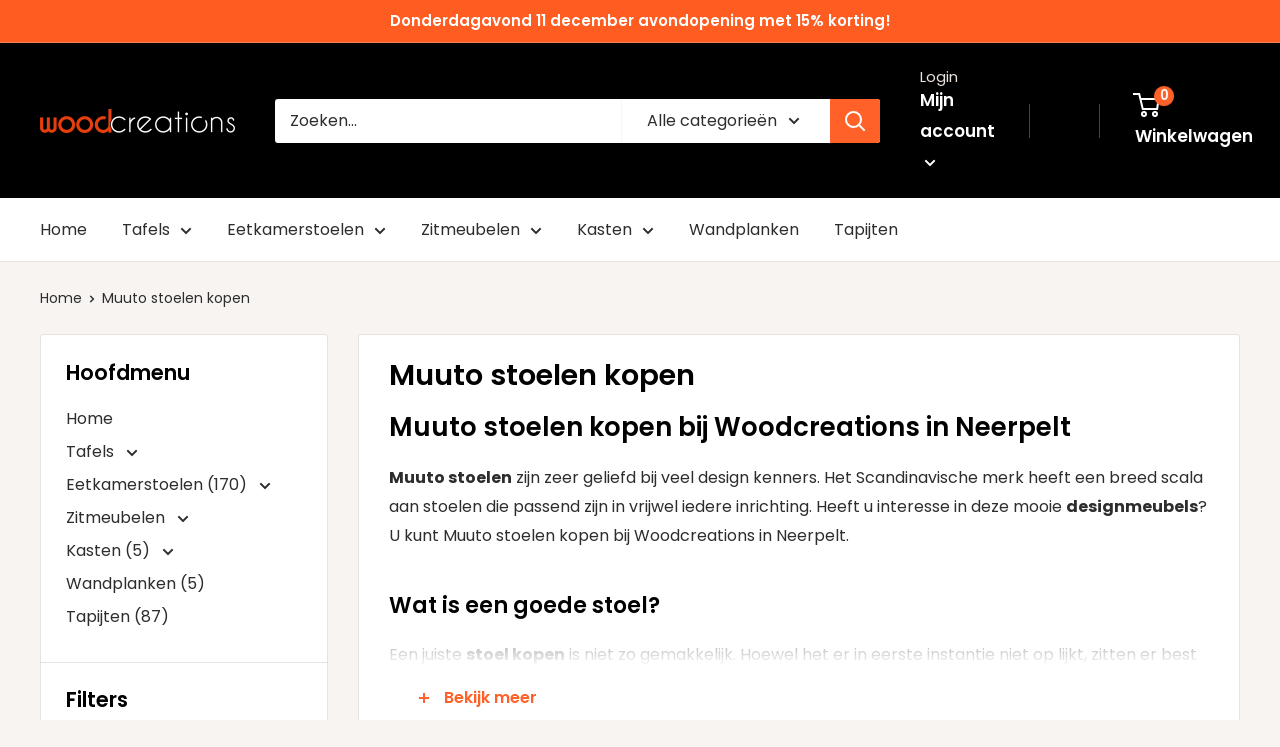

--- FILE ---
content_type: text/html; charset=utf-8
request_url: https://woodcreations.be/collections/muuto-stoelen-kopen
body_size: 59909
content:
<!doctype html>

<html class="no-js" lang="nl">
  <head>


    <meta charset="utf-8">
    <meta name="viewport" content="width=device-width, initial-scale=1.0, height=device-height, minimum-scale=1.0, maximum-scale=5.0">
    <meta name="theme-color" content="#ff6128"><title>Muuto stoelen kopen | Woodcreations-store
</title><meta name="description" content="Muuto stoel ✓ designmeubel ✓ Muuto Fiber stoel ✓ Muuto Visu stoel"><link rel="canonical" href="https://woodcreations.be/collections/muuto-stoelen-kopen"><link rel="preload" as="style" href="//woodcreations.be/cdn/shop/t/13/assets/theme.css?v=95030539298731027001683449030">
    <link rel="preload" as="script" href="//woodcreations.be/cdn/shop/t/13/assets/theme.js?v=66381677592674893141683449024">
    <link rel="preconnect" href="https://cdn.shopify.com">
    <link rel="preconnect" href="https://fonts.shopifycdn.com">
    <link rel="dns-prefetch" href="https://productreviews.shopifycdn.com">
    <link rel="dns-prefetch" href="https://ajax.googleapis.com">
    <link rel="dns-prefetch" href="https://maps.googleapis.com">
    <link rel="dns-prefetch" href="https://maps.gstatic.com">

    <meta property="og:type" content="website">
  <meta property="og:title" content="Muuto stoelen kopen">
  <meta property="og:image" content="http://woodcreations.be/cdn/shop/files/LON010372V.jpg?v=1764425462">
  <meta property="og:image:secure_url" content="https://woodcreations.be/cdn/shop/files/LON010372V.jpg?v=1764425462">
  <meta property="og:image:width" content="1414">
  <meta property="og:image:height" content="2121"><meta property="og:description" content="Muuto stoel ✓ designmeubel ✓ Muuto Fiber stoel ✓ Muuto Visu stoel"><meta property="og:url" content="https://woodcreations.be/collections/muuto-stoelen-kopen">
<meta property="og:site_name" content="Woodcreations"><meta name="twitter:card" content="summary"><meta name="twitter:title" content="Muuto stoelen kopen">
  <meta name="twitter:description" content="Muuto stoelen kopen bij Woodcreations in Neerpelt Muuto stoelen zijn zeer geliefd bij veel design kenners. Het Scandinavische merk heeft een breed scala aan stoelen die passend zijn in vrijwel iedere inrichting. Heeft u interesse in deze mooie designmeubels? U kunt Muuto stoelen kopen bij Woodcreations in Neerpelt. Wat is een goede stoel? Een juiste stoel kopen is niet zo gemakkelijk. Hoewel het er in eerste instantie niet op lijkt, zitten er best veel eisen aan een goede stoel. Het is immers belangrijk dat u een langere tijd, lekker in een stoel kunt zitten. Er zijn genoeg stoelen waarbij dat niet het geval is. Een goede stoel heeft de juiste hoogte, een prettige rugleuning, een juiste natuurlijke zitvorm en heeft geen leuningen en voetsteunen die eigenlijk meer in de weg zitten dan dat ze functioneel zijn. Weet u wat voor stoel u dan moet">
  <meta name="twitter:image" content="https://woodcreations.be/cdn/shop/files/LON010372V_600x600_crop_center.jpg?v=1764425462">
    <link rel="preload" href="//woodcreations.be/cdn/fonts/poppins/poppins_n6.aa29d4918bc243723d56b59572e18228ed0786f6.woff2" as="font" type="font/woff2" crossorigin>
<link rel="preload" href="//woodcreations.be/cdn/fonts/poppins/poppins_n4.0ba78fa5af9b0e1a374041b3ceaadf0a43b41362.woff2" as="font" type="font/woff2" crossorigin>

<style>
  @font-face {
  font-family: Poppins;
  font-weight: 600;
  font-style: normal;
  font-display: swap;
  src: url("//woodcreations.be/cdn/fonts/poppins/poppins_n6.aa29d4918bc243723d56b59572e18228ed0786f6.woff2") format("woff2"),
       url("//woodcreations.be/cdn/fonts/poppins/poppins_n6.5f815d845fe073750885d5b7e619ee00e8111208.woff") format("woff");
}

  @font-face {
  font-family: Poppins;
  font-weight: 400;
  font-style: normal;
  font-display: swap;
  src: url("//woodcreations.be/cdn/fonts/poppins/poppins_n4.0ba78fa5af9b0e1a374041b3ceaadf0a43b41362.woff2") format("woff2"),
       url("//woodcreations.be/cdn/fonts/poppins/poppins_n4.214741a72ff2596839fc9760ee7a770386cf16ca.woff") format("woff");
}

@font-face {
  font-family: Poppins;
  font-weight: 600;
  font-style: normal;
  font-display: swap;
  src: url("//woodcreations.be/cdn/fonts/poppins/poppins_n6.aa29d4918bc243723d56b59572e18228ed0786f6.woff2") format("woff2"),
       url("//woodcreations.be/cdn/fonts/poppins/poppins_n6.5f815d845fe073750885d5b7e619ee00e8111208.woff") format("woff");
}

@font-face {
  font-family: Poppins;
  font-weight: 600;
  font-style: italic;
  font-display: swap;
  src: url("//woodcreations.be/cdn/fonts/poppins/poppins_i6.bb8044d6203f492888d626dafda3c2999253e8e9.woff2") format("woff2"),
       url("//woodcreations.be/cdn/fonts/poppins/poppins_i6.e233dec1a61b1e7dead9f920159eda42280a02c3.woff") format("woff");
}


  @font-face {
  font-family: Poppins;
  font-weight: 700;
  font-style: normal;
  font-display: swap;
  src: url("//woodcreations.be/cdn/fonts/poppins/poppins_n7.56758dcf284489feb014a026f3727f2f20a54626.woff2") format("woff2"),
       url("//woodcreations.be/cdn/fonts/poppins/poppins_n7.f34f55d9b3d3205d2cd6f64955ff4b36f0cfd8da.woff") format("woff");
}

  @font-face {
  font-family: Poppins;
  font-weight: 400;
  font-style: italic;
  font-display: swap;
  src: url("//woodcreations.be/cdn/fonts/poppins/poppins_i4.846ad1e22474f856bd6b81ba4585a60799a9f5d2.woff2") format("woff2"),
       url("//woodcreations.be/cdn/fonts/poppins/poppins_i4.56b43284e8b52fc64c1fd271f289a39e8477e9ec.woff") format("woff");
}

  @font-face {
  font-family: Poppins;
  font-weight: 700;
  font-style: italic;
  font-display: swap;
  src: url("//woodcreations.be/cdn/fonts/poppins/poppins_i7.42fd71da11e9d101e1e6c7932199f925f9eea42d.woff2") format("woff2"),
       url("//woodcreations.be/cdn/fonts/poppins/poppins_i7.ec8499dbd7616004e21155106d13837fff4cf556.woff") format("woff");
}


  :root {
    --default-text-font-size : 15px;
    --base-text-font-size    : 16px;
    --heading-font-family    : Poppins, sans-serif;
    --heading-font-weight    : 600;
    --heading-font-style     : normal;
    --text-font-family       : Poppins, sans-serif;
    --text-font-weight       : 400;
    --text-font-style        : normal;
    --text-font-bolder-weight: 600;
    --text-link-decoration   : underline;

    --text-color               : #2d2d2d;
    --text-color-rgb           : 45, 45, 45;
    --heading-color            : #000000;
    --border-color             : #e7e2de;
    --border-color-rgb         : 231, 226, 222;
    --form-border-color        : #dcd5cf;
    --accent-color             : #ff6128;
    --accent-color-rgb         : 255, 97, 40;
    --link-color               : #ff6128;
    --link-color-hover         : #da3a00;
    --background               : #f7f4f2;
    --secondary-background     : #ffffff;
    --secondary-background-rgb : 255, 255, 255;
    --accent-background        : rgba(255, 97, 40, 0.08);

    --input-background: #ffffff;

    --error-color       : #f71b1b;
    --error-background  : rgba(247, 27, 27, 0.07);
    --success-color     : #48b448;
    --success-background: rgba(72, 180, 72, 0.11);

    --primary-button-background      : #ff6128;
    --primary-button-background-rgb  : 255, 97, 40;
    --primary-button-text-color      : #ffffff;
    --secondary-button-background    : #000000;
    --secondary-button-background-rgb: 0, 0, 0;
    --secondary-button-text-color    : #ffffff;

    --header-background      : #000000;
    --header-text-color      : #ffffff;
    --header-light-text-color: #e9e2dd;
    --header-border-color    : rgba(233, 226, 221, 0.3);
    --header-accent-color    : #ff6128;

    --footer-background-color:    #000000;
    --footer-heading-text-color:  #f7f7f7;
    --footer-body-text-color:     #e7e2de;
    --footer-accent-color:        #ff6128;
    --footer-accent-color-rgb:    255, 97, 40;
    --footer-border:              none;
    
    --flickity-arrow-color: #bcaea3;--product-on-sale-accent           : #ee0000;
    --product-on-sale-accent-rgb       : 238, 0, 0;
    --product-on-sale-color            : #ffffff;
    --product-in-stock-color           : #008a00;
    --product-low-stock-color          : #ee0000;
    --product-sold-out-color           : #d1d1d4;
    --product-custom-label-1-background: #ff6128;
    --product-custom-label-1-color     : #ffffff;
    --product-custom-label-2-background: #a95ebe;
    --product-custom-label-2-color     : #ffffff;
    --product-review-star-color        : #ffb647;

    --mobile-container-gutter : 20px;
    --desktop-container-gutter: 40px;
  }
</style>

<script>
  // IE11 does not have support for CSS variables, so we have to polyfill them
  if (!(((window || {}).CSS || {}).supports && window.CSS.supports('(--a: 0)'))) {
    const script = document.createElement('script');
    script.type = 'text/javascript';
    script.src = 'https://cdn.jsdelivr.net/npm/css-vars-ponyfill@2';
    script.onload = function() {
      cssVars({});
    };

    document.getElementsByTagName('head')[0].appendChild(script);
  }
</script>


    <script>window.performance && window.performance.mark && window.performance.mark('shopify.content_for_header.start');</script><meta name="google-site-verification" content="gqtY89ZuyOQKiPaP2rYKVhfVuPO3-ssf97cA8IiFTqY">
<meta name="facebook-domain-verification" content="2kb5fnagf1iugmp1lejhdjw4ysbibv">
<meta id="shopify-digital-wallet" name="shopify-digital-wallet" content="/50208374967/digital_wallets/dialog">
<link rel="alternate" type="application/atom+xml" title="Feed" href="/collections/muuto-stoelen-kopen.atom" />
<link rel="next" href="/collections/muuto-stoelen-kopen?page=2">
<link rel="alternate" type="application/json+oembed" href="https://woodcreations.be/collections/muuto-stoelen-kopen.oembed">
<script async="async" src="/checkouts/internal/preloads.js?locale=nl-BE"></script>
<script id="shopify-features" type="application/json">{"accessToken":"a8e419835893e9777dee5053471fd404","betas":["rich-media-storefront-analytics"],"domain":"woodcreations.be","predictiveSearch":true,"shopId":50208374967,"locale":"nl"}</script>
<script>var Shopify = Shopify || {};
Shopify.shop = "woodcreations-store.myshopify.com";
Shopify.locale = "nl";
Shopify.currency = {"active":"EUR","rate":"1.0"};
Shopify.country = "BE";
Shopify.theme = {"name":"woodcreations\/main","id":149235073359,"schema_name":"Warehouse","schema_version":"1.14.1","theme_store_id":null,"role":"main"};
Shopify.theme.handle = "null";
Shopify.theme.style = {"id":null,"handle":null};
Shopify.cdnHost = "woodcreations.be/cdn";
Shopify.routes = Shopify.routes || {};
Shopify.routes.root = "/";</script>
<script type="module">!function(o){(o.Shopify=o.Shopify||{}).modules=!0}(window);</script>
<script>!function(o){function n(){var o=[];function n(){o.push(Array.prototype.slice.apply(arguments))}return n.q=o,n}var t=o.Shopify=o.Shopify||{};t.loadFeatures=n(),t.autoloadFeatures=n()}(window);</script>
<script id="shop-js-analytics" type="application/json">{"pageType":"collection"}</script>
<script defer="defer" async type="module" src="//woodcreations.be/cdn/shopifycloud/shop-js/modules/v2/client.init-shop-cart-sync_CQCZGmk1.nl.esm.js"></script>
<script defer="defer" async type="module" src="//woodcreations.be/cdn/shopifycloud/shop-js/modules/v2/chunk.common_Qh2VktjN.esm.js"></script>
<script type="module">
  await import("//woodcreations.be/cdn/shopifycloud/shop-js/modules/v2/client.init-shop-cart-sync_CQCZGmk1.nl.esm.js");
await import("//woodcreations.be/cdn/shopifycloud/shop-js/modules/v2/chunk.common_Qh2VktjN.esm.js");

  window.Shopify.SignInWithShop?.initShopCartSync?.({"fedCMEnabled":true,"windoidEnabled":true});

</script>
<script>(function() {
  var isLoaded = false;
  function asyncLoad() {
    if (isLoaded) return;
    isLoaded = true;
    var urls = ["https:\/\/cdn.shopify.com\/s\/files\/1\/0502\/0837\/4967\/t\/13\/assets\/globo.options.init.js?v=1683449028\u0026shop=woodcreations-store.myshopify.com"];
    for (var i = 0; i < urls.length; i++) {
      var s = document.createElement('script');
      s.type = 'text/javascript';
      s.async = true;
      s.src = urls[i];
      var x = document.getElementsByTagName('script')[0];
      x.parentNode.insertBefore(s, x);
    }
  };
  if(window.attachEvent) {
    window.attachEvent('onload', asyncLoad);
  } else {
    window.addEventListener('load', asyncLoad, false);
  }
})();</script>
<script id="__st">var __st={"a":50208374967,"offset":3600,"reqid":"5edb9b90-8b32-415c-9681-91843d0f3191-1766555632","pageurl":"woodcreations.be\/collections\/muuto-stoelen-kopen","u":"df8ce1d98c2b","p":"collection","rtyp":"collection","rid":282975764663};</script>
<script>window.ShopifyPaypalV4VisibilityTracking = true;</script>
<script id="captcha-bootstrap">!function(){'use strict';const t='contact',e='account',n='new_comment',o=[[t,t],['blogs',n],['comments',n],[t,'customer']],c=[[e,'customer_login'],[e,'guest_login'],[e,'recover_customer_password'],[e,'create_customer']],r=t=>t.map((([t,e])=>`form[action*='/${t}']:not([data-nocaptcha='true']) input[name='form_type'][value='${e}']`)).join(','),a=t=>()=>t?[...document.querySelectorAll(t)].map((t=>t.form)):[];function s(){const t=[...o],e=r(t);return a(e)}const i='password',u='form_key',d=['recaptcha-v3-token','g-recaptcha-response','h-captcha-response',i],f=()=>{try{return window.sessionStorage}catch{return}},m='__shopify_v',_=t=>t.elements[u];function p(t,e,n=!1){try{const o=window.sessionStorage,c=JSON.parse(o.getItem(e)),{data:r}=function(t){const{data:e,action:n}=t;return t[m]||n?{data:e,action:n}:{data:t,action:n}}(c);for(const[e,n]of Object.entries(r))t.elements[e]&&(t.elements[e].value=n);n&&o.removeItem(e)}catch(o){console.error('form repopulation failed',{error:o})}}const l='form_type',E='cptcha';function T(t){t.dataset[E]=!0}const w=window,h=w.document,L='Shopify',v='ce_forms',y='captcha';let A=!1;((t,e)=>{const n=(g='f06e6c50-85a8-45c8-87d0-21a2b65856fe',I='https://cdn.shopify.com/shopifycloud/storefront-forms-hcaptcha/ce_storefront_forms_captcha_hcaptcha.v1.5.2.iife.js',D={infoText:'Beschermd door hCaptcha',privacyText:'Privacy',termsText:'Voorwaarden'},(t,e,n)=>{const o=w[L][v],c=o.bindForm;if(c)return c(t,g,e,D).then(n);var r;o.q.push([[t,g,e,D],n]),r=I,A||(h.body.append(Object.assign(h.createElement('script'),{id:'captcha-provider',async:!0,src:r})),A=!0)});var g,I,D;w[L]=w[L]||{},w[L][v]=w[L][v]||{},w[L][v].q=[],w[L][y]=w[L][y]||{},w[L][y].protect=function(t,e){n(t,void 0,e),T(t)},Object.freeze(w[L][y]),function(t,e,n,w,h,L){const[v,y,A,g]=function(t,e,n){const i=e?o:[],u=t?c:[],d=[...i,...u],f=r(d),m=r(i),_=r(d.filter((([t,e])=>n.includes(e))));return[a(f),a(m),a(_),s()]}(w,h,L),I=t=>{const e=t.target;return e instanceof HTMLFormElement?e:e&&e.form},D=t=>v().includes(t);t.addEventListener('submit',(t=>{const e=I(t);if(!e)return;const n=D(e)&&!e.dataset.hcaptchaBound&&!e.dataset.recaptchaBound,o=_(e),c=g().includes(e)&&(!o||!o.value);(n||c)&&t.preventDefault(),c&&!n&&(function(t){try{if(!f())return;!function(t){const e=f();if(!e)return;const n=_(t);if(!n)return;const o=n.value;o&&e.removeItem(o)}(t);const e=Array.from(Array(32),(()=>Math.random().toString(36)[2])).join('');!function(t,e){_(t)||t.append(Object.assign(document.createElement('input'),{type:'hidden',name:u})),t.elements[u].value=e}(t,e),function(t,e){const n=f();if(!n)return;const o=[...t.querySelectorAll(`input[type='${i}']`)].map((({name:t})=>t)),c=[...d,...o],r={};for(const[a,s]of new FormData(t).entries())c.includes(a)||(r[a]=s);n.setItem(e,JSON.stringify({[m]:1,action:t.action,data:r}))}(t,e)}catch(e){console.error('failed to persist form',e)}}(e),e.submit())}));const S=(t,e)=>{t&&!t.dataset[E]&&(n(t,e.some((e=>e===t))),T(t))};for(const o of['focusin','change'])t.addEventListener(o,(t=>{const e=I(t);D(e)&&S(e,y())}));const B=e.get('form_key'),M=e.get(l),P=B&&M;t.addEventListener('DOMContentLoaded',(()=>{const t=y();if(P)for(const e of t)e.elements[l].value===M&&p(e,B);[...new Set([...A(),...v().filter((t=>'true'===t.dataset.shopifyCaptcha))])].forEach((e=>S(e,t)))}))}(h,new URLSearchParams(w.location.search),n,t,e,['guest_login'])})(!0,!0)}();</script>
<script integrity="sha256-4kQ18oKyAcykRKYeNunJcIwy7WH5gtpwJnB7kiuLZ1E=" data-source-attribution="shopify.loadfeatures" defer="defer" src="//woodcreations.be/cdn/shopifycloud/storefront/assets/storefront/load_feature-a0a9edcb.js" crossorigin="anonymous"></script>
<script data-source-attribution="shopify.dynamic_checkout.dynamic.init">var Shopify=Shopify||{};Shopify.PaymentButton=Shopify.PaymentButton||{isStorefrontPortableWallets:!0,init:function(){window.Shopify.PaymentButton.init=function(){};var t=document.createElement("script");t.src="https://woodcreations.be/cdn/shopifycloud/portable-wallets/latest/portable-wallets.nl.js",t.type="module",document.head.appendChild(t)}};
</script>
<script data-source-attribution="shopify.dynamic_checkout.buyer_consent">
  function portableWalletsHideBuyerConsent(e){var t=document.getElementById("shopify-buyer-consent"),n=document.getElementById("shopify-subscription-policy-button");t&&n&&(t.classList.add("hidden"),t.setAttribute("aria-hidden","true"),n.removeEventListener("click",e))}function portableWalletsShowBuyerConsent(e){var t=document.getElementById("shopify-buyer-consent"),n=document.getElementById("shopify-subscription-policy-button");t&&n&&(t.classList.remove("hidden"),t.removeAttribute("aria-hidden"),n.addEventListener("click",e))}window.Shopify?.PaymentButton&&(window.Shopify.PaymentButton.hideBuyerConsent=portableWalletsHideBuyerConsent,window.Shopify.PaymentButton.showBuyerConsent=portableWalletsShowBuyerConsent);
</script>
<script data-source-attribution="shopify.dynamic_checkout.cart.bootstrap">document.addEventListener("DOMContentLoaded",(function(){function t(){return document.querySelector("shopify-accelerated-checkout-cart, shopify-accelerated-checkout")}if(t())Shopify.PaymentButton.init();else{new MutationObserver((function(e,n){t()&&(Shopify.PaymentButton.init(),n.disconnect())})).observe(document.body,{childList:!0,subtree:!0})}}));
</script>

<script>window.performance && window.performance.mark && window.performance.mark('shopify.content_for_header.end');</script> 
 <style type="text/css" id="nitro-fontify" >
</style>


    <link rel="stylesheet" href="//woodcreations.be/cdn/shop/t/13/assets/theme.css?v=95030539298731027001683449030">

    


  <script type="application/ld+json">
  {
    "@context": "http://schema.org",
    "@type": "BreadcrumbList",
  "itemListElement": [{
      "@type": "ListItem",
      "position": 1,
      "name": "Home",
      "item": "https://woodcreations.be"
    },{
          "@type": "ListItem",
          "position": 2,
          "name": "Muuto stoelen kopen",
          "item": "https://woodcreations.be/collections/muuto-stoelen-kopen"
        }]
  }
  </script>


    <script>
      // This allows to expose several variables to the global scope, to be used in scripts
      window.theme = {
        pageType: "collection",
        cartCount: 0,
        moneyFormat: "€{{amount_with_comma_separator}}",
        moneyWithCurrencyFormat: "€{{amount_with_comma_separator}} EUR",
        showDiscount: true,
        discountMode: "percentage",
        searchMode: "product,article,page",
        cartType: "page"
      };

      window.routes = {
        rootUrl: "\/",
        rootUrlWithoutSlash: '',
        cartUrl: "\/cart",
        cartAddUrl: "\/cart\/add",
        cartChangeUrl: "\/cart\/change",
        searchUrl: "\/search",
        productRecommendationsUrl: "\/recommendations\/products"
      };

      window.languages = {
        productRegularPrice: "Normale prijs",
        productSalePrice: "Kortingsprijs",
        collectionOnSaleLabel: "Bespaar {{savings}}",
        productFormUnavailable: "Niet beschikbaar",
        productFormAddToCart: "Voeg toe aan winkelwagen",
        productFormSoldOut: "Uitverkocht",
        productAdded: "Het product is aan uw winkelwagen toegevoegd",
        productAddedShort: "Toegevoegd!",
        shippingEstimatorNoResults: "Er kon geen verzending worden gevonden voor uw adres.",
        shippingEstimatorOneResult: "Er is één verzendtarief voor uw adres:",
        shippingEstimatorMultipleResults: "Er zijn {{count}} verzendkosten voor uw adres:",
        shippingEstimatorErrors: "Er zijn enkele fouten:"
      };

      window.lazySizesConfig = {
        loadHidden: false,
        hFac: 0.8,
        expFactor: 3,
        customMedia: {
          '--phone': '(max-width: 640px)',
          '--tablet': '(min-width: 641px) and (max-width: 1023px)',
          '--lap': '(min-width: 1024px)'
        }
      };

      document.documentElement.className = document.documentElement.className.replace('no-js', 'js');
    </script><script src="//woodcreations.be/cdn/shop/t/13/assets/theme.js?v=66381677592674893141683449024" defer></script>
    <script src="//woodcreations.be/cdn/shop/t/13/assets/custom.js?v=90373254691674712701683449029" defer></script><script>
        (function () {
          window.onpageshow = function() {
            // We force re-freshing the cart content onpageshow, as most browsers will serve a cache copy when hitting the
            // back button, which cause staled data
            document.documentElement.dispatchEvent(new CustomEvent('cart:refresh', {
              bubbles: true,
              detail: {scrollToTop: false}
            }));
          };
        })();
      </script><!-- Google Tag Manager -->
<script>(function(w,d,s,l,i){w[l]=w[l]||[];w[l].push({'gtm.start':
new Date().getTime(),event:'gtm.js'});var f=d.getElementsByTagName(s)[0],
j=d.createElement(s),dl=l!='dataLayer'?'&l='+l:'';j.async=true;j.src=
'https://www.googletagmanager.com/gtm.js?id='+i+dl;f.parentNode.insertBefore(j,f);
})(window,document,'script','dataLayer','GTM-5K7RQ5T');</script>
<!-- End Google Tag Manager -->
  <script src="https://cdn.shopify.com/extensions/019b216e-5c7f-7be3-b9d9-d00a942f3cf0/option-cli3-368/assets/gpomain.js" type="text/javascript" defer="defer"></script>
<link href="https://monorail-edge.shopifysvc.com" rel="dns-prefetch">
<script>(function(){if ("sendBeacon" in navigator && "performance" in window) {try {var session_token_from_headers = performance.getEntriesByType('navigation')[0].serverTiming.find(x => x.name == '_s').description;} catch {var session_token_from_headers = undefined;}var session_cookie_matches = document.cookie.match(/_shopify_s=([^;]*)/);var session_token_from_cookie = session_cookie_matches && session_cookie_matches.length === 2 ? session_cookie_matches[1] : "";var session_token = session_token_from_headers || session_token_from_cookie || "";function handle_abandonment_event(e) {var entries = performance.getEntries().filter(function(entry) {return /monorail-edge.shopifysvc.com/.test(entry.name);});if (!window.abandonment_tracked && entries.length === 0) {window.abandonment_tracked = true;var currentMs = Date.now();var navigation_start = performance.timing.navigationStart;var payload = {shop_id: 50208374967,url: window.location.href,navigation_start,duration: currentMs - navigation_start,session_token,page_type: "collection"};window.navigator.sendBeacon("https://monorail-edge.shopifysvc.com/v1/produce", JSON.stringify({schema_id: "online_store_buyer_site_abandonment/1.1",payload: payload,metadata: {event_created_at_ms: currentMs,event_sent_at_ms: currentMs}}));}}window.addEventListener('pagehide', handle_abandonment_event);}}());</script>
<script id="web-pixels-manager-setup">(function e(e,d,r,n,o){if(void 0===o&&(o={}),!Boolean(null===(a=null===(i=window.Shopify)||void 0===i?void 0:i.analytics)||void 0===a?void 0:a.replayQueue)){var i,a;window.Shopify=window.Shopify||{};var t=window.Shopify;t.analytics=t.analytics||{};var s=t.analytics;s.replayQueue=[],s.publish=function(e,d,r){return s.replayQueue.push([e,d,r]),!0};try{self.performance.mark("wpm:start")}catch(e){}var l=function(){var e={modern:/Edge?\/(1{2}[4-9]|1[2-9]\d|[2-9]\d{2}|\d{4,})\.\d+(\.\d+|)|Firefox\/(1{2}[4-9]|1[2-9]\d|[2-9]\d{2}|\d{4,})\.\d+(\.\d+|)|Chrom(ium|e)\/(9{2}|\d{3,})\.\d+(\.\d+|)|(Maci|X1{2}).+ Version\/(15\.\d+|(1[6-9]|[2-9]\d|\d{3,})\.\d+)([,.]\d+|)( \(\w+\)|)( Mobile\/\w+|) Safari\/|Chrome.+OPR\/(9{2}|\d{3,})\.\d+\.\d+|(CPU[ +]OS|iPhone[ +]OS|CPU[ +]iPhone|CPU IPhone OS|CPU iPad OS)[ +]+(15[._]\d+|(1[6-9]|[2-9]\d|\d{3,})[._]\d+)([._]\d+|)|Android:?[ /-](13[3-9]|1[4-9]\d|[2-9]\d{2}|\d{4,})(\.\d+|)(\.\d+|)|Android.+Firefox\/(13[5-9]|1[4-9]\d|[2-9]\d{2}|\d{4,})\.\d+(\.\d+|)|Android.+Chrom(ium|e)\/(13[3-9]|1[4-9]\d|[2-9]\d{2}|\d{4,})\.\d+(\.\d+|)|SamsungBrowser\/([2-9]\d|\d{3,})\.\d+/,legacy:/Edge?\/(1[6-9]|[2-9]\d|\d{3,})\.\d+(\.\d+|)|Firefox\/(5[4-9]|[6-9]\d|\d{3,})\.\d+(\.\d+|)|Chrom(ium|e)\/(5[1-9]|[6-9]\d|\d{3,})\.\d+(\.\d+|)([\d.]+$|.*Safari\/(?![\d.]+ Edge\/[\d.]+$))|(Maci|X1{2}).+ Version\/(10\.\d+|(1[1-9]|[2-9]\d|\d{3,})\.\d+)([,.]\d+|)( \(\w+\)|)( Mobile\/\w+|) Safari\/|Chrome.+OPR\/(3[89]|[4-9]\d|\d{3,})\.\d+\.\d+|(CPU[ +]OS|iPhone[ +]OS|CPU[ +]iPhone|CPU IPhone OS|CPU iPad OS)[ +]+(10[._]\d+|(1[1-9]|[2-9]\d|\d{3,})[._]\d+)([._]\d+|)|Android:?[ /-](13[3-9]|1[4-9]\d|[2-9]\d{2}|\d{4,})(\.\d+|)(\.\d+|)|Mobile Safari.+OPR\/([89]\d|\d{3,})\.\d+\.\d+|Android.+Firefox\/(13[5-9]|1[4-9]\d|[2-9]\d{2}|\d{4,})\.\d+(\.\d+|)|Android.+Chrom(ium|e)\/(13[3-9]|1[4-9]\d|[2-9]\d{2}|\d{4,})\.\d+(\.\d+|)|Android.+(UC? ?Browser|UCWEB|U3)[ /]?(15\.([5-9]|\d{2,})|(1[6-9]|[2-9]\d|\d{3,})\.\d+)\.\d+|SamsungBrowser\/(5\.\d+|([6-9]|\d{2,})\.\d+)|Android.+MQ{2}Browser\/(14(\.(9|\d{2,})|)|(1[5-9]|[2-9]\d|\d{3,})(\.\d+|))(\.\d+|)|K[Aa][Ii]OS\/(3\.\d+|([4-9]|\d{2,})\.\d+)(\.\d+|)/},d=e.modern,r=e.legacy,n=navigator.userAgent;return n.match(d)?"modern":n.match(r)?"legacy":"unknown"}(),u="modern"===l?"modern":"legacy",c=(null!=n?n:{modern:"",legacy:""})[u],f=function(e){return[e.baseUrl,"/wpm","/b",e.hashVersion,"modern"===e.buildTarget?"m":"l",".js"].join("")}({baseUrl:d,hashVersion:r,buildTarget:u}),m=function(e){var d=e.version,r=e.bundleTarget,n=e.surface,o=e.pageUrl,i=e.monorailEndpoint;return{emit:function(e){var a=e.status,t=e.errorMsg,s=(new Date).getTime(),l=JSON.stringify({metadata:{event_sent_at_ms:s},events:[{schema_id:"web_pixels_manager_load/3.1",payload:{version:d,bundle_target:r,page_url:o,status:a,surface:n,error_msg:t},metadata:{event_created_at_ms:s}}]});if(!i)return console&&console.warn&&console.warn("[Web Pixels Manager] No Monorail endpoint provided, skipping logging."),!1;try{return self.navigator.sendBeacon.bind(self.navigator)(i,l)}catch(e){}var u=new XMLHttpRequest;try{return u.open("POST",i,!0),u.setRequestHeader("Content-Type","text/plain"),u.send(l),!0}catch(e){return console&&console.warn&&console.warn("[Web Pixels Manager] Got an unhandled error while logging to Monorail."),!1}}}}({version:r,bundleTarget:l,surface:e.surface,pageUrl:self.location.href,monorailEndpoint:e.monorailEndpoint});try{o.browserTarget=l,function(e){var d=e.src,r=e.async,n=void 0===r||r,o=e.onload,i=e.onerror,a=e.sri,t=e.scriptDataAttributes,s=void 0===t?{}:t,l=document.createElement("script"),u=document.querySelector("head"),c=document.querySelector("body");if(l.async=n,l.src=d,a&&(l.integrity=a,l.crossOrigin="anonymous"),s)for(var f in s)if(Object.prototype.hasOwnProperty.call(s,f))try{l.dataset[f]=s[f]}catch(e){}if(o&&l.addEventListener("load",o),i&&l.addEventListener("error",i),u)u.appendChild(l);else{if(!c)throw new Error("Did not find a head or body element to append the script");c.appendChild(l)}}({src:f,async:!0,onload:function(){if(!function(){var e,d;return Boolean(null===(d=null===(e=window.Shopify)||void 0===e?void 0:e.analytics)||void 0===d?void 0:d.initialized)}()){var d=window.webPixelsManager.init(e)||void 0;if(d){var r=window.Shopify.analytics;r.replayQueue.forEach((function(e){var r=e[0],n=e[1],o=e[2];d.publishCustomEvent(r,n,o)})),r.replayQueue=[],r.publish=d.publishCustomEvent,r.visitor=d.visitor,r.initialized=!0}}},onerror:function(){return m.emit({status:"failed",errorMsg:"".concat(f," has failed to load")})},sri:function(e){var d=/^sha384-[A-Za-z0-9+/=]+$/;return"string"==typeof e&&d.test(e)}(c)?c:"",scriptDataAttributes:o}),m.emit({status:"loading"})}catch(e){m.emit({status:"failed",errorMsg:(null==e?void 0:e.message)||"Unknown error"})}}})({shopId: 50208374967,storefrontBaseUrl: "https://woodcreations.be",extensionsBaseUrl: "https://extensions.shopifycdn.com/cdn/shopifycloud/web-pixels-manager",monorailEndpoint: "https://monorail-edge.shopifysvc.com/unstable/produce_batch",surface: "storefront-renderer",enabledBetaFlags: ["2dca8a86","a0d5f9d2"],webPixelsConfigList: [{"id":"970817871","configuration":"{\"config\":\"{\\\"pixel_id\\\":\\\"G-WVYCE6NVBZ\\\",\\\"target_country\\\":\\\"BE\\\",\\\"gtag_events\\\":[{\\\"type\\\":\\\"begin_checkout\\\",\\\"action_label\\\":\\\"G-WVYCE6NVBZ\\\"},{\\\"type\\\":\\\"search\\\",\\\"action_label\\\":\\\"G-WVYCE6NVBZ\\\"},{\\\"type\\\":\\\"view_item\\\",\\\"action_label\\\":[\\\"G-WVYCE6NVBZ\\\",\\\"MC-XZTTE5245N\\\"]},{\\\"type\\\":\\\"purchase\\\",\\\"action_label\\\":[\\\"G-WVYCE6NVBZ\\\",\\\"MC-XZTTE5245N\\\"]},{\\\"type\\\":\\\"page_view\\\",\\\"action_label\\\":[\\\"G-WVYCE6NVBZ\\\",\\\"MC-XZTTE5245N\\\"]},{\\\"type\\\":\\\"add_payment_info\\\",\\\"action_label\\\":\\\"G-WVYCE6NVBZ\\\"},{\\\"type\\\":\\\"add_to_cart\\\",\\\"action_label\\\":\\\"G-WVYCE6NVBZ\\\"}],\\\"enable_monitoring_mode\\\":false}\"}","eventPayloadVersion":"v1","runtimeContext":"OPEN","scriptVersion":"b2a88bafab3e21179ed38636efcd8a93","type":"APP","apiClientId":1780363,"privacyPurposes":[],"dataSharingAdjustments":{"protectedCustomerApprovalScopes":["read_customer_address","read_customer_email","read_customer_name","read_customer_personal_data","read_customer_phone"]}},{"id":"363987279","configuration":"{\"pixel_id\":\"725207062655027\",\"pixel_type\":\"facebook_pixel\",\"metaapp_system_user_token\":\"-\"}","eventPayloadVersion":"v1","runtimeContext":"OPEN","scriptVersion":"ca16bc87fe92b6042fbaa3acc2fbdaa6","type":"APP","apiClientId":2329312,"privacyPurposes":["ANALYTICS","MARKETING","SALE_OF_DATA"],"dataSharingAdjustments":{"protectedCustomerApprovalScopes":["read_customer_address","read_customer_email","read_customer_name","read_customer_personal_data","read_customer_phone"]}},{"id":"shopify-app-pixel","configuration":"{}","eventPayloadVersion":"v1","runtimeContext":"STRICT","scriptVersion":"0450","apiClientId":"shopify-pixel","type":"APP","privacyPurposes":["ANALYTICS","MARKETING"]},{"id":"shopify-custom-pixel","eventPayloadVersion":"v1","runtimeContext":"LAX","scriptVersion":"0450","apiClientId":"shopify-pixel","type":"CUSTOM","privacyPurposes":["ANALYTICS","MARKETING"]}],isMerchantRequest: false,initData: {"shop":{"name":"Woodcreations","paymentSettings":{"currencyCode":"EUR"},"myshopifyDomain":"woodcreations-store.myshopify.com","countryCode":"BE","storefrontUrl":"https:\/\/woodcreations.be"},"customer":null,"cart":null,"checkout":null,"productVariants":[],"purchasingCompany":null},},"https://woodcreations.be/cdn","da62cc92w68dfea28pcf9825a4m392e00d0",{"modern":"","legacy":""},{"shopId":"50208374967","storefrontBaseUrl":"https:\/\/woodcreations.be","extensionBaseUrl":"https:\/\/extensions.shopifycdn.com\/cdn\/shopifycloud\/web-pixels-manager","surface":"storefront-renderer","enabledBetaFlags":"[\"2dca8a86\", \"a0d5f9d2\"]","isMerchantRequest":"false","hashVersion":"da62cc92w68dfea28pcf9825a4m392e00d0","publish":"custom","events":"[[\"page_viewed\",{}],[\"collection_viewed\",{\"collection\":{\"id\":\"282975764663\",\"title\":\"Muuto stoelen kopen\",\"productVariants\":[{\"price\":{\"amount\":259.0,\"currencyCode\":\"EUR\"},\"product\":{\"title\":\"Armstoel London - Be great cream 11 - Venus draaionderstel - Zwart\",\"vendor\":\"Woodcreations\",\"id\":\"15811690561871\",\"untranslatedTitle\":\"Armstoel London - Be great cream 11 - Venus draaionderstel - Zwart\",\"url\":\"\/products\/armstoel-london-be-great-cream-11-venus-draaionderstel-zwart\",\"type\":\"\"},\"id\":\"56523997020495\",\"image\":{\"src\":\"\/\/woodcreations.be\/cdn\/shop\/files\/LON010372V.jpg?v=1764425462\"},\"sku\":null,\"title\":\"Default Title\",\"untranslatedTitle\":\"Default Title\"},{\"price\":{\"amount\":299.0,\"currencyCode\":\"EUR\"},\"product\":{\"title\":\"Armstoel Lisboa - Be amazing papyrus 07 - Moon draaionderstel - Anodic brown\",\"vendor\":\"Woodcreations\",\"id\":\"15811688595791\",\"untranslatedTitle\":\"Armstoel Lisboa - Be amazing papyrus 07 - Moon draaionderstel - Anodic brown\",\"url\":\"\/products\/armstoel-tokyo-tyler-cream-11-venus-draaionderstel-zwart-kopie-1\",\"type\":\"\"},\"id\":\"56523991810383\",\"image\":{\"src\":\"\/\/woodcreations.be\/cdn\/shop\/files\/LIS3203163V_1.jpg?v=1764425308\"},\"sku\":null,\"title\":\"Default Title\",\"untranslatedTitle\":\"Default Title\"},{\"price\":{\"amount\":339.0,\"currencyCode\":\"EUR\"},\"product\":{\"title\":\"Armstoel Milano - Be lovely nature 01 - Iras draaionderstel - Anodic brown\",\"vendor\":\"Woodcreations\",\"id\":\"15811682959695\",\"untranslatedTitle\":\"Armstoel Milano - Be lovely nature 01 - Iras draaionderstel - Anodic brown\",\"url\":\"\/products\/armstoel-tokyo-tyler-cream-11-venus-draaionderstel-zwart-kopie\",\"type\":\"\"},\"id\":\"56523974902095\",\"image\":{\"src\":\"\/\/woodcreations.be\/cdn\/shop\/files\/MIL0703141V.jpg?v=1764424705\"},\"sku\":null,\"title\":\"Default Title\",\"untranslatedTitle\":\"Default Title\"},{\"price\":{\"amount\":279.0,\"currencyCode\":\"EUR\"},\"product\":{\"title\":\"Armstoel Tokyo - Tyler cream 11 - Venus draaionderstel - Zwart\",\"vendor\":\"Woodcreations\",\"id\":\"15811677782351\",\"untranslatedTitle\":\"Armstoel Tokyo - Tyler cream 11 - Venus draaionderstel - Zwart\",\"url\":\"\/products\/armstoel-imola-be-lovely-beige-170-mars-draaionderstel-anodic-brown-kopie\",\"type\":\"\"},\"id\":\"56523968020815\",\"image\":{\"src\":\"\/\/woodcreations.be\/cdn\/shop\/files\/TOK0103112V.jpg?v=1764424437\"},\"sku\":null,\"title\":\"Default Title\",\"untranslatedTitle\":\"Default Title\"},{\"price\":{\"amount\":329.0,\"currencyCode\":\"EUR\"},\"product\":{\"title\":\"Armstoel Imola - Be lovely beige 170 - Mars draaionderstel - Anodic brown\",\"vendor\":\"Woodcreations\",\"id\":\"15811670016335\",\"untranslatedTitle\":\"Armstoel Imola - Be lovely beige 170 - Mars draaionderstel - Anodic brown\",\"url\":\"\/products\/armstoel-aarhus-be-amazing-nature-01-atlas-draaionderstel-zwart-kopie\",\"type\":\"\"},\"id\":\"56523955765583\",\"image\":{\"src\":\"\/\/woodcreations.be\/cdn\/shop\/files\/IMO1703143V_1.jpg?v=1764424155\"},\"sku\":null,\"title\":\"Default Title\",\"untranslatedTitle\":\"Default Title\"},{\"price\":{\"amount\":279.0,\"currencyCode\":\"EUR\"},\"product\":{\"title\":\"Armstoel Aarhus - Be amazing - Nature 01 - Atlas draaionderstel - Zwart\",\"vendor\":\"Woodcreations\",\"id\":\"15811664806223\",\"untranslatedTitle\":\"Armstoel Aarhus - Be amazing - Nature 01 - Atlas draaionderstel - Zwart\",\"url\":\"\/products\/armstoel-aarhus-be-amazing-nature-01-atlas-draaionderstel-zwart\",\"type\":\"\"},\"id\":\"56523949015375\",\"image\":{\"src\":\"\/\/woodcreations.be\/cdn\/shop\/files\/AAR1003162V_1.jpg?v=1764423626\"},\"sku\":null,\"title\":\"Default Title\",\"untranslatedTitle\":\"Default Title\"},{\"price\":{\"amount\":339.0,\"currencyCode\":\"EUR\"},\"product\":{\"title\":\"MILANO - Eetkamerstoel - Armstoel - Draaionderstel Antracite\",\"vendor\":\"Moods\",\"id\":\"15178424090959\",\"untranslatedTitle\":\"MILANO - Eetkamerstoel - Armstoel - Draaionderstel Antracite\",\"url\":\"\/products\/milano-eetkamerstoel-armstoel-draaionderstel-antracite\",\"type\":\"\"},\"id\":\"54532486463823\",\"image\":{\"src\":\"\/\/woodcreations.be\/cdn\/shop\/files\/Milano-Moods.png?v=1740571305\"},\"sku\":\"\",\"title\":\"Default Title\",\"untranslatedTitle\":\"Default Title\"},{\"price\":{\"amount\":420.0,\"currencyCode\":\"EUR\"},\"product\":{\"title\":\"SIRO - Eetkamerstoel - Met ronde, houten poten van Eikenhout\",\"vendor\":\"Castle Line\",\"id\":\"9575828095311\",\"untranslatedTitle\":\"SIRO - Eetkamerstoel - Met ronde, houten poten van Eikenhout\",\"url\":\"\/products\/siro-eetkamerstoel-met-eikenhouten-onderstel\",\"type\":\"\"},\"id\":\"49693709795663\",\"image\":{\"src\":\"\/\/woodcreations.be\/cdn\/shop\/files\/siro_8.jpg?v=1726741727\"},\"sku\":\"SIRO\",\"title\":\"Default Title\",\"untranslatedTitle\":\"Default Title\"},{\"price\":{\"amount\":429.0,\"currencyCode\":\"EUR\"},\"product\":{\"title\":\"GIRONA - Armstoel - Rollend model - Stof Sneak Sesame 113\",\"vendor\":\"Haveco\",\"id\":\"9394074353999\",\"untranslatedTitle\":\"GIRONA - Armstoel - Rollend model - Stof Sneak Sesame 113\",\"url\":\"\/products\/girona-armstoel-4-rollende-pootjes\",\"type\":\"\"},\"id\":\"49201905795407\",\"image\":{\"src\":\"\/\/woodcreations.be\/cdn\/shop\/files\/StoelShowroom1.jpg?v=1719493075\"},\"sku\":\"GIRONA\",\"title\":\"Default Title\",\"untranslatedTitle\":\"Default Title\"},{\"price\":{\"amount\":183.0,\"currencyCode\":\"EUR\"},\"product\":{\"title\":\"LYS - Eetkamerstoel - Antraciet - Metalen poten\",\"vendor\":\"Castle Line\",\"id\":\"8930747187535\",\"untranslatedTitle\":\"LYS - Eetkamerstoel - Antraciet - Metalen poten\",\"url\":\"\/products\/lys-eetkamerstoel-antraciet\",\"type\":\"\"},\"id\":\"48317458776399\",\"image\":{\"src\":\"\/\/woodcreations.be\/cdn\/shop\/files\/ch00354_lys_7.jpg?v=1707986644\"},\"sku\":null,\"title\":\"Default Title\",\"untranslatedTitle\":\"Default Title\"},{\"price\":{\"amount\":183.0,\"currencyCode\":\"EUR\"},\"product\":{\"title\":\"LYS - Eetkamerstoel - Naturel - Metalen poten\",\"vendor\":\"Castle Line\",\"id\":\"8930746270031\",\"untranslatedTitle\":\"LYS - Eetkamerstoel - Naturel - Metalen poten\",\"url\":\"\/products\/lys-eetkamerstoel-naturel\",\"type\":\"\"},\"id\":\"48317455270223\",\"image\":{\"src\":\"\/\/woodcreations.be\/cdn\/shop\/files\/ch00341_3.jpg?v=1707986542\"},\"sku\":null,\"title\":\"Default Title\",\"untranslatedTitle\":\"Default Title\"},{\"price\":{\"amount\":166.0,\"currencyCode\":\"EUR\"},\"product\":{\"title\":\"OMIS - Eetkamerstoel - Antraciet - Metalen poten\",\"vendor\":\"Castle Line\",\"id\":\"8930744009039\",\"untranslatedTitle\":\"OMIS - Eetkamerstoel - Antraciet - Metalen poten\",\"url\":\"\/products\/kopie-van-omis-eetkamerstoel-antraciet\",\"type\":\"\"},\"id\":\"48317446619471\",\"image\":{\"src\":\"\/\/woodcreations.be\/cdn\/shop\/files\/ch00355_omis_3.jpg?v=1707986092\"},\"sku\":null,\"title\":\"Default Title\",\"untranslatedTitle\":\"Default Title\"},{\"price\":{\"amount\":166.0,\"currencyCode\":\"EUR\"},\"product\":{\"title\":\"OMIS - Eetkamerstoel - Naturel - Metalen poten\",\"vendor\":\"Castle Line\",\"id\":\"8930165031247\",\"untranslatedTitle\":\"OMIS - Eetkamerstoel - Naturel - Metalen poten\",\"url\":\"\/products\/omis-eetkamerstoel-natural-of-antracite\",\"type\":\"\"},\"id\":\"48315415953743\",\"image\":{\"src\":\"\/\/woodcreations.be\/cdn\/shop\/files\/ch00338_omis_3-1.jpg?v=1707985841\"},\"sku\":null,\"title\":\"Default Title\",\"untranslatedTitle\":\"Default Title\"},{\"price\":{\"amount\":523.0,\"currencyCode\":\"EUR\"},\"product\":{\"title\":\"PURA - Armstoel - Eikenhouten stoel\",\"vendor\":\"Castle Line\",\"id\":\"8930102935887\",\"untranslatedTitle\":\"PURA - Armstoel - Eikenhouten stoel\",\"url\":\"\/products\/pura-armstoel-eikenhouten-stoel\",\"type\":\"\"},\"id\":\"48315160297807\",\"image\":{\"src\":\"\/\/woodcreations.be\/cdn\/shop\/files\/ch00416_pura_8.jpg?v=1707921783\"},\"sku\":\"CH-00416\",\"title\":\"Default Title\",\"untranslatedTitle\":\"Default Title\"},{\"price\":{\"amount\":329.0,\"currencyCode\":\"EUR\"},\"product\":{\"title\":\"MYOKO - eetkamerstoel - Sandy Hill, Slide Black\",\"vendor\":\"Jesper Home\",\"id\":\"8478535909711\",\"untranslatedTitle\":\"MYOKO - eetkamerstoel - Sandy Hill, Slide Black\",\"url\":\"\/products\/myoko-eetkamerstoel-sandy-hill-slide-black\",\"type\":\"\"},\"id\":\"46552066163023\",\"image\":{\"src\":\"\/\/woodcreations.be\/cdn\/shop\/products\/image-2023-04-22T153054.996.jpg?v=1682170308\"},\"sku\":\"\",\"title\":\"Default Title\",\"untranslatedTitle\":\"Default Title\"},{\"price\":{\"amount\":329.0,\"currencyCode\":\"EUR\"},\"product\":{\"title\":\"MYOKO - eetkamerstoel - Popeye, Slide Black\",\"vendor\":\"Jesper Home\",\"id\":\"8478535123279\",\"untranslatedTitle\":\"MYOKO - eetkamerstoel - Popeye, Slide Black\",\"url\":\"\/products\/myoko-eetkamerstoel-popeye-slide-black\",\"type\":\"\"},\"id\":\"46552064229711\",\"image\":{\"src\":\"\/\/woodcreations.be\/cdn\/shop\/products\/image-2023-04-22T152847.125.jpg?v=1682170165\"},\"sku\":\"\",\"title\":\"Default Title\",\"untranslatedTitle\":\"Default Title\"},{\"price\":{\"amount\":299.0,\"currencyCode\":\"EUR\"},\"product\":{\"title\":\"YUNI - Eetkamerstoel - Mochachacha, Turn Rose\",\"vendor\":\"Jesper Home\",\"id\":\"8478501241167\",\"untranslatedTitle\":\"YUNI - Eetkamerstoel - Mochachacha, Turn Rose\",\"url\":\"\/products\/yuni-eetkamerstoel-mochachacha-turn-rose\",\"type\":\"\"},\"id\":\"46551943217487\",\"image\":{\"src\":\"\/\/woodcreations.be\/cdn\/shop\/products\/image_3_a43879e3-b037-4733-80fe-eca3aabbe73e.jpg?v=1682166574\"},\"sku\":null,\"title\":\"Mochachacha\",\"untranslatedTitle\":\"Mochachacha\"},{\"price\":{\"amount\":239.0,\"currencyCode\":\"EUR\"},\"product\":{\"title\":\"YUNI - Eetkamerstoel - Jade Emperor, Turn White\",\"vendor\":\"Jesper Home\",\"id\":\"8478500913487\",\"untranslatedTitle\":\"YUNI - Eetkamerstoel - Jade Emperor, Turn White\",\"url\":\"\/products\/yuni-eetkamerstoel-jade-emperor-turn-white\",\"type\":\"\"},\"id\":\"46551941284175\",\"image\":{\"src\":\"\/\/woodcreations.be\/cdn\/shop\/products\/image_23.jpg?v=1682165782\"},\"sku\":null,\"title\":\"Jade Emperor\",\"untranslatedTitle\":\"Jade Emperor\"},{\"price\":{\"amount\":239.0,\"currencyCode\":\"EUR\"},\"product\":{\"title\":\"YUNI - Eetkamerstoel - Coral Crush, Turn Black\",\"vendor\":\"Jesper Home\",\"id\":\"8478499832143\",\"untranslatedTitle\":\"YUNI - Eetkamerstoel - Coral Crush, Turn Black\",\"url\":\"\/products\/yuni-eetkamerstoel-coral-crush-turn-black\",\"type\":\"\"},\"id\":\"46551937483087\",\"image\":{\"src\":\"\/\/woodcreations.be\/cdn\/shop\/products\/image_16.jpg?v=1682165607\"},\"sku\":null,\"title\":\"Coral Crush\",\"untranslatedTitle\":\"Coral Crush\"},{\"price\":{\"amount\":299.0,\"currencyCode\":\"EUR\"},\"product\":{\"title\":\"YUNI - Eetkamerstoel - Barely Blush, Turn Gold\",\"vendor\":\"Jesper Home\",\"id\":\"8478498947407\",\"untranslatedTitle\":\"YUNI - Eetkamerstoel - Barely Blush, Turn Gold\",\"url\":\"\/products\/yuni-eetkamerstoel-barely-blush\",\"type\":\"\"},\"id\":\"46551933714767\",\"image\":{\"src\":\"\/\/woodcreations.be\/cdn\/shop\/products\/image-2023-04-22T141008.204.jpg?v=1682165525\"},\"sku\":null,\"title\":\"Barely Blush\",\"untranslatedTitle\":\"Barely Blush\"},{\"price\":{\"amount\":309.0,\"currencyCode\":\"EUR\"},\"product\":{\"title\":\"TOME - Eetkamerstoel - Shabby Saffron, Turn Black\",\"vendor\":\"Jesper Home\",\"id\":\"8478497702223\",\"untranslatedTitle\":\"TOME - Eetkamerstoel - Shabby Saffron, Turn Black\",\"url\":\"\/products\/tome-eetkamerstoel-shabby-saffron-turn-black\",\"type\":\"\"},\"id\":\"46551929389391\",\"image\":{\"src\":\"\/\/woodcreations.be\/cdn\/shop\/products\/image_36.jpg?v=1682165141\"},\"sku\":null,\"title\":\"Shabby Saffron\",\"untranslatedTitle\":\"Shabby Saffron\"},{\"price\":{\"amount\":309.0,\"currencyCode\":\"EUR\"},\"product\":{\"title\":\"TOME - Eetkamerstoel - Misai Giraffe, Turn Black\",\"vendor\":\"Jesper Home\",\"id\":\"8478496915791\",\"untranslatedTitle\":\"TOME - Eetkamerstoel - Misai Giraffe, Turn Black\",\"url\":\"\/products\/tome-eetkamerstoel-misai-giraffe-turn-black\",\"type\":\"\"},\"id\":\"46551926669647\",\"image\":{\"src\":\"\/\/woodcreations.be\/cdn\/shop\/products\/image_53.jpg?v=1682164961\"},\"sku\":null,\"title\":\"Misai Giraffe\",\"untranslatedTitle\":\"Misai Giraffe\"},{\"price\":{\"amount\":349.0,\"currencyCode\":\"EUR\"},\"product\":{\"title\":\"TOME - Eetkamerstoel - Idaho Potato, Slide Rose\",\"vendor\":\"Jesper Home\",\"id\":\"8478496162127\",\"untranslatedTitle\":\"TOME - Eetkamerstoel - Idaho Potato, Slide Rose\",\"url\":\"\/products\/tome-eetkamerstoel-idaho-potato-slide-rose\",\"type\":\"\"},\"id\":\"46551921885519\",\"image\":{\"src\":\"\/\/woodcreations.be\/cdn\/shop\/products\/image_40.jpg?v=1682164793\"},\"sku\":null,\"title\":\"Idaho Potato\",\"untranslatedTitle\":\"Idaho Potato\"},{\"price\":{\"amount\":309.0,\"currencyCode\":\"EUR\"},\"product\":{\"title\":\"TOME - Eetkamerstoel - Great Greige, Turn Black\",\"vendor\":\"Jesper Home\",\"id\":\"8478495703375\",\"untranslatedTitle\":\"TOME - Eetkamerstoel - Great Greige, Turn Black\",\"url\":\"\/products\/tome-eetkamerstoel-great-greige-turn-black\",\"type\":\"\"},\"id\":\"46551918084431\",\"image\":{\"src\":\"\/\/woodcreations.be\/cdn\/shop\/products\/image_49.jpg?v=1682164673\"},\"sku\":null,\"title\":\"Great Greige\",\"untranslatedTitle\":\"Great Greige\"},{\"price\":{\"amount\":309.0,\"currencyCode\":\"EUR\"},\"product\":{\"title\":\"TOME - Eetkamerstoel - Cinnamon Bun, Slide Black\",\"vendor\":\"Jesper Home\",\"id\":\"8478491672911\",\"untranslatedTitle\":\"TOME - Eetkamerstoel - Cinnamon Bun, Slide Black\",\"url\":\"\/products\/tome-eetkamerstoel-cinnamon-bun-slide-black\",\"type\":\"\"},\"id\":\"46551902224719\",\"image\":{\"src\":\"\/\/woodcreations.be\/cdn\/shop\/products\/image-2023-04-22T110312.884_f66fb967-846c-481a-837a-19bf5327f3fe.jpg?v=1682163702\"},\"sku\":null,\"title\":\"Cinnamon Bun\",\"untranslatedTitle\":\"Cinnamon Bun\"},{\"price\":{\"amount\":229.0,\"currencyCode\":\"EUR\"},\"product\":{\"title\":\"MOJI - Eetkamerstoel - Coconuts, Cross Gold\",\"vendor\":\"Jesper Home\",\"id\":\"8478474076495\",\"untranslatedTitle\":\"MOJI - Eetkamerstoel - Coconuts, Cross Gold\",\"url\":\"\/products\/mijo-eetkamerstoel-coconuts-cross-gold\",\"type\":\"\"},\"id\":\"46551838687567\",\"image\":{\"src\":\"\/\/woodcreations.be\/cdn\/shop\/products\/image_65_858817e8-f5f2-4b7b-a775-f26029f4e804.jpg?v=1682160889\"},\"sku\":null,\"title\":\"Coconuts\",\"untranslatedTitle\":\"Coconuts\"},{\"price\":{\"amount\":189.0,\"currencyCode\":\"EUR\"},\"product\":{\"title\":\"MOJI - Eetkamerstoel - Flax and Hay , Cross Black\",\"vendor\":\"Jesper Home\",\"id\":\"8478472012111\",\"untranslatedTitle\":\"MOJI - Eetkamerstoel - Flax and Hay , Cross Black\",\"url\":\"\/products\/mijo-eetkamerstoel-flax-and-hay-cross-black\",\"type\":\"\"},\"id\":\"46551831150927\",\"image\":{\"src\":\"\/\/woodcreations.be\/cdn\/shop\/products\/image-2023-04-22T124746.954.jpg?v=1682160569\"},\"sku\":null,\"title\":\"Flax and Hay\",\"untranslatedTitle\":\"Flax and Hay\"},{\"price\":{\"amount\":229.0,\"currencyCode\":\"EUR\"},\"product\":{\"title\":\"MOJI - Eetkamerstoel - Hapy Hazel, Cross Rose\",\"vendor\":\"Jesper Home\",\"id\":\"8478469980495\",\"untranslatedTitle\":\"MOJI - Eetkamerstoel - Hapy Hazel, Cross Rose\",\"url\":\"\/products\/mijo-eetkamerstoel-hapy-hazel-cross-rose\",\"type\":\"\"},\"id\":\"46551821877583\",\"image\":{\"src\":\"\/\/woodcreations.be\/cdn\/shop\/products\/image_73.jpg?v=1682160354\"},\"sku\":null,\"title\":\"Happy Hazel\",\"untranslatedTitle\":\"Happy Hazel\"},{\"price\":{\"amount\":189.0,\"currencyCode\":\"EUR\"},\"product\":{\"title\":\"MOJI - Eetkamerstoel - Mystic Marine, Cross Black\",\"vendor\":\"Jesper Home\",\"id\":\"8478468309327\",\"untranslatedTitle\":\"MOJI - Eetkamerstoel - Mystic Marine, Cross Black\",\"url\":\"\/products\/mijo-eetkamerstoel-mystic-marine-cross-black\",\"type\":\"\"},\"id\":\"46551815487823\",\"image\":{\"src\":\"\/\/woodcreations.be\/cdn\/shop\/products\/image_b8886dff-1c3c-4a83-ad9f-d657071b3891.jpg?v=1682160215\"},\"sku\":null,\"title\":\"Mystic Marine\",\"untranslatedTitle\":\"Mystic Marine\"},{\"price\":{\"amount\":275.0,\"currencyCode\":\"EUR\"},\"product\":{\"title\":\"MISAKI - Eetkamerstoel - Merry Mermaid, Slide Black\",\"vendor\":\"Jesper Home\",\"id\":\"8478445568335\",\"untranslatedTitle\":\"MISAKI - Eetkamerstoel - Merry Mermaid, Slide Black\",\"url\":\"\/products\/misaki-eetkamerstoel-merry-mermaid-slide-black-1\",\"type\":\"\"},\"id\":\"46551575167311\",\"image\":{\"src\":\"\/\/woodcreations.be\/cdn\/shop\/products\/image_97_deda449e-7973-4f11-8fee-387c3c308ce0.jpg?v=1682155473\"},\"sku\":null,\"title\":\"Merry Mermaid\",\"untranslatedTitle\":\"Merry Mermaid\"},{\"price\":{\"amount\":315.0,\"currencyCode\":\"EUR\"},\"product\":{\"title\":\"MISAKI - Eetkamerstoel - Cosy Copper, Slide Rose\",\"vendor\":\"Jesper Home\",\"id\":\"8478439014735\",\"untranslatedTitle\":\"MISAKI - Eetkamerstoel - Cosy Copper, Slide Rose\",\"url\":\"\/products\/misaki-eetkamerstoel-cosy-copper-slide-black\",\"type\":\"\"},\"id\":\"46551564550479\",\"image\":{\"src\":\"\/\/woodcreations.be\/cdn\/shop\/products\/image_89.jpg?v=1682155228\"},\"sku\":null,\"title\":\"Cosy Copper\",\"untranslatedTitle\":\"Cosy Copper\"},{\"price\":{\"amount\":275.0,\"currencyCode\":\"EUR\"},\"product\":{\"title\":\"MISAKI - Eetkamerstoel - Merry Mermaid, Slide Black\",\"vendor\":\"Jesper Home\",\"id\":\"8478432035151\",\"untranslatedTitle\":\"MISAKI - Eetkamerstoel - Merry Mermaid, Slide Black\",\"url\":\"\/products\/misaki-eetkamerstoel-merry-mermaid-slide-black\",\"type\":\"\"},\"id\":\"46551555244367\",\"image\":{\"src\":\"\/\/woodcreations.be\/cdn\/shop\/products\/image_97.jpg?v=1682154988\"},\"sku\":null,\"title\":\"Merry Mermaid\",\"untranslatedTitle\":\"Merry Mermaid\"},{\"price\":{\"amount\":275.0,\"currencyCode\":\"EUR\"},\"product\":{\"title\":\"MISAKI - Eetkamerstoel - Merry Mermaid, Turn Black\",\"vendor\":\"Jesper Home\",\"id\":\"8477831594319\",\"untranslatedTitle\":\"MISAKI - Eetkamerstoel - Merry Mermaid, Turn Black\",\"url\":\"\/products\/kopie-van-misaki-eetkamerstoel-merry-mermaid-turn-black-1\",\"type\":\"\"},\"id\":\"46549229338959\",\"image\":{\"src\":\"\/\/woodcreations.be\/cdn\/shop\/products\/image_93.jpg?v=1682154945\"},\"sku\":null,\"title\":\"Merry Mermaid\",\"untranslatedTitle\":\"Merry Mermaid\"},{\"price\":{\"amount\":275.0,\"currencyCode\":\"EUR\"},\"product\":{\"title\":\"MISAKI - Eetkamerstoel - Cosy Copper, Turn Black\",\"vendor\":\"Jesper Home\",\"id\":\"8477830218063\",\"untranslatedTitle\":\"MISAKI - Eetkamerstoel - Cosy Copper, Turn Black\",\"url\":\"\/products\/misaki-eetkamerstoel-cosy-copper-turn-black\",\"type\":\"\"},\"id\":\"46549224390991\",\"image\":{\"src\":\"\/\/woodcreations.be\/cdn\/shop\/products\/image-2023-04-22T111813.175.jpg?v=1682155161\"},\"sku\":null,\"title\":\"Cosy Copper\",\"untranslatedTitle\":\"Cosy Copper\"},{\"price\":{\"amount\":225.0,\"currencyCode\":\"EUR\"},\"product\":{\"title\":\"IKATA - Eetkamerstoel - Merry Mermaid, Turn Black\",\"vendor\":\"Jesper Home\",\"id\":\"8477828612431\",\"untranslatedTitle\":\"IKATA - Eetkamerstoel - Merry Mermaid, Turn Black\",\"url\":\"\/products\/ikata-eetkamerstoel-merry-mermaid-turn-black\",\"type\":\"\"},\"id\":\"46549215805775\",\"image\":{\"src\":\"\/\/woodcreations.be\/cdn\/shop\/products\/image-2023-04-22T112229.683.jpg?v=1682155382\"},\"sku\":null,\"title\":\"Merry Mermaid\",\"untranslatedTitle\":\"Merry Mermaid\"},{\"price\":{\"amount\":225.0,\"currencyCode\":\"EUR\"},\"product\":{\"title\":\"IKATA - Eetkamerstoel - Cosy Copper, Turn Black\",\"vendor\":\"Jesper Home\",\"id\":\"8477826253135\",\"untranslatedTitle\":\"IKATA - Eetkamerstoel - Cosy Copper, Turn Black\",\"url\":\"\/products\/ikata-eetkamerstoel-cosy-copper-turn-black\",\"type\":\"\"},\"id\":\"46549205549391\",\"image\":{\"src\":\"\/\/woodcreations.be\/cdn\/shop\/products\/image_85.jpg?v=1682155581\"},\"sku\":null,\"title\":\"Cosy Copper\",\"untranslatedTitle\":\"Cosy Copper\"},{\"price\":{\"amount\":189.0,\"currencyCode\":\"EUR\"},\"product\":{\"title\":\"MOJI - Eetkamerstoel - Mystic Marine, Turn Black\",\"vendor\":\"Jesper Home\",\"id\":\"8477821927759\",\"untranslatedTitle\":\"MOJI - Eetkamerstoel - Mystic Marine, Turn Black\",\"url\":\"\/products\/mijo-eetkamerstoel-mystic-marine-turn-black\",\"type\":\"\"},\"id\":\"46549180612943\",\"image\":{\"src\":\"\/\/woodcreations.be\/cdn\/shop\/products\/image_77.jpg?v=1682160133\"},\"sku\":null,\"title\":\"Mystic Marine\",\"untranslatedTitle\":\"Mystic Marine\"},{\"price\":{\"amount\":189.0,\"currencyCode\":\"EUR\"},\"product\":{\"title\":\"MOJI - Eetkamerstoel - Hapy Hazel, Turn Black\",\"vendor\":\"Jesper Home\",\"id\":\"8477819175247\",\"untranslatedTitle\":\"MOJI - Eetkamerstoel - Hapy Hazel, Turn Black\",\"url\":\"\/products\/mijo-eetkamerstoel-hapy-hazel-turn-black\",\"type\":\"\"},\"id\":\"46549170258255\",\"image\":{\"src\":\"\/\/woodcreations.be\/cdn\/shop\/products\/image-2023-04-22T124438.472.jpg?v=1682160315\"},\"sku\":null,\"title\":\"Happy Hazel\",\"untranslatedTitle\":\"Happy Hazel\"},{\"price\":{\"amount\":229.0,\"currencyCode\":\"EUR\"},\"product\":{\"title\":\"MOJI - Eetkamerstoel - Flax and Hay , Turn Rose\",\"vendor\":\"Jesper Home\",\"id\":\"8477816389967\",\"untranslatedTitle\":\"MOJI - Eetkamerstoel - Flax and Hay , Turn Rose\",\"url\":\"\/products\/mijo-eetkamerstoel-flax-and-hay-turn-rose\",\"type\":\"\"},\"id\":\"46549159280975\",\"image\":{\"src\":\"\/\/woodcreations.be\/cdn\/shop\/products\/image_69.jpg?v=1682160422\"},\"sku\":null,\"title\":\"Flax and Hay\",\"untranslatedTitle\":\"Flax and Hay\"},{\"price\":{\"amount\":189.0,\"currencyCode\":\"EUR\"},\"product\":{\"title\":\"MOJI - Eetkamerstoel - Coconuts, Turn Black\",\"vendor\":\"Jesper Home\",\"id\":\"8477809934671\",\"untranslatedTitle\":\"MOJI - Eetkamerstoel - Coconuts, Turn Black\",\"url\":\"\/products\/mijo-eetkamerstoel-coconuts-turn-black\",\"type\":\"\"},\"id\":\"46549134147919\",\"image\":{\"src\":\"\/\/woodcreations.be\/cdn\/shop\/products\/image-2023-04-22T125201.609.jpg?v=1682160757\"},\"sku\":null,\"title\":\"Coconuts\",\"untranslatedTitle\":\"Coconuts\"},{\"price\":{\"amount\":349.0,\"currencyCode\":\"EUR\"},\"product\":{\"title\":\"TOME - Eetkamerstoel - Cinnamon Bun, Turn Rose\",\"vendor\":\"Jesper Home\",\"id\":\"8477808394575\",\"untranslatedTitle\":\"TOME - Eetkamerstoel - Cinnamon Bun, Turn Rose\",\"url\":\"\/products\/tome-eetkamerstoel-cinnamon-bun-turn-rose\",\"type\":\"\"},\"id\":\"46549124612431\",\"image\":{\"src\":\"\/\/woodcreations.be\/cdn\/shop\/products\/image-2023-04-22T110245.288_0ed854b8-8957-4698-a3c5-f143709d3755.jpg?v=1682163575\"},\"sku\":null,\"title\":\"Cinnamon Bun\",\"untranslatedTitle\":\"Cinnamon Bun\"},{\"price\":{\"amount\":349.0,\"currencyCode\":\"EUR\"},\"product\":{\"title\":\"TOME - Eetkamerstoel - Misai Giraffe, Cross Gold\",\"vendor\":\"Jesper Home\",\"id\":\"8477801775439\",\"untranslatedTitle\":\"TOME - Eetkamerstoel - Misai Giraffe, Cross Gold\",\"url\":\"\/products\/tome-eetkamerstoel-misai-giraffe-cross-gold\",\"type\":\"\"},\"id\":\"46549094596943\",\"image\":{\"src\":\"\/\/woodcreations.be\/cdn\/shop\/products\/image-2023-04-22T140054.429.jpg?v=1682164902\"},\"sku\":null,\"title\":\"Misai Giraffe\",\"untranslatedTitle\":\"Misai Giraffe\"},{\"price\":{\"amount\":349.0,\"currencyCode\":\"EUR\"},\"product\":{\"title\":\"TOME - Eetkamerstoel - Great Greige, Slide Rose\",\"vendor\":\"Jesper Home\",\"id\":\"8477799514447\",\"untranslatedTitle\":\"TOME - Eetkamerstoel - Great Greige, Slide Rose\",\"url\":\"\/products\/tome-eetkamerstoel-great-greige-slide-gold\",\"type\":\"\"},\"id\":\"46549080080719\",\"image\":{\"src\":\"\/\/woodcreations.be\/cdn\/shop\/products\/image-2023-04-22T134425.812.jpg?v=1682164586\"},\"sku\":null,\"title\":\"Great Greige\",\"untranslatedTitle\":\"Great Greige\"},{\"price\":{\"amount\":309.0,\"currencyCode\":\"EUR\"},\"product\":{\"title\":\"TOME - Eetkamerstoel - Idaho Potato, Turn Black\",\"vendor\":\"Jesper Home\",\"id\":\"8477798039887\",\"untranslatedTitle\":\"TOME - Eetkamerstoel - Idaho Potato, Turn Black\",\"url\":\"\/products\/tome-eetkamerstoel-idaho-potato\",\"type\":\"\"},\"id\":\"46549075657039\",\"image\":{\"src\":\"\/\/woodcreations.be\/cdn\/shop\/products\/image_44.jpg?v=1682164743\"},\"sku\":null,\"title\":\"Idaho Potato\",\"untranslatedTitle\":\"Idaho Potato\"},{\"price\":{\"amount\":309.0,\"currencyCode\":\"EUR\"},\"product\":{\"title\":\"TOME - Eetkamerstoel - Shabby Saffron, Slide Black\",\"vendor\":\"Jesper Home\",\"id\":\"8477795156303\",\"untranslatedTitle\":\"TOME - Eetkamerstoel - Shabby Saffron, Slide Black\",\"url\":\"\/products\/tome-eetkamerstoel-shabby-saffron\",\"type\":\"\"},\"id\":\"46549056454991\",\"image\":{\"src\":\"\/\/woodcreations.be\/cdn\/shop\/products\/image-2023-04-22T140412.025.jpg?v=1682165100\"},\"sku\":null,\"title\":\"Shabby Saffron\",\"untranslatedTitle\":\"Shabby Saffron\"},{\"price\":{\"amount\":349.0,\"currencyCode\":\"EUR\"},\"product\":{\"title\":\"OKETO - Eetkamerstoel - Green Midori\",\"vendor\":\"Jesper Home\",\"id\":\"8477791158607\",\"untranslatedTitle\":\"OKETO - Eetkamerstoel - Green Midori\",\"url\":\"\/products\/oketo-eetkamerstoel-green-midori\",\"type\":\"\"},\"id\":\"46549037842767\",\"image\":{\"src\":\"\/\/woodcreations.be\/cdn\/shop\/products\/image_32.jpg?v=1682165276\"},\"sku\":null,\"title\":\"Green Midori\",\"untranslatedTitle\":\"Green Midori\"},{\"price\":{\"amount\":349.0,\"currencyCode\":\"EUR\"},\"product\":{\"title\":\"OKETO - Eetkamerstoel - Driftwood Drive\",\"vendor\":\"Jesper Home\",\"id\":\"8477789716815\",\"untranslatedTitle\":\"OKETO - Eetkamerstoel - Driftwood Drive\",\"url\":\"\/products\/oketo-eetkamerstoel-driftwood-drive\",\"type\":\"\"},\"id\":\"46549029290319\",\"image\":{\"src\":\"\/\/woodcreations.be\/cdn\/shop\/products\/image_28.jpg?v=1682165237\"},\"sku\":null,\"title\":\"Driftwood Drive\",\"untranslatedTitle\":\"Driftwood Drive\"},{\"price\":{\"amount\":349.0,\"currencyCode\":\"EUR\"},\"product\":{\"title\":\"OKETO - Eetkamerstoel - No Grey Mouse\",\"vendor\":\"Jesper Home\",\"id\":\"8477787980111\",\"untranslatedTitle\":\"OKETO - Eetkamerstoel - No Grey Mouse\",\"url\":\"\/products\/oketo-eetkamerstoel-no-grey-mouse\",\"type\":\"\"},\"id\":\"46549020606799\",\"image\":{\"src\":\"\/\/woodcreations.be\/cdn\/shop\/products\/jesper-home-oketo-eetkamerstoel-no-grey-mouse.jpg?v=1682088858\"},\"sku\":null,\"title\":\"No Grey Mouse\",\"untranslatedTitle\":\"No Grey Mouse\"},{\"price\":{\"amount\":349.0,\"currencyCode\":\"EUR\"},\"product\":{\"title\":\"OKETO - Eetkamerstoel - Chestnut Chase\",\"vendor\":\"Jesper Home\",\"id\":\"8477784539471\",\"untranslatedTitle\":\"OKETO - Eetkamerstoel - Chestnut Chase\",\"url\":\"\/products\/oketo-eetkamerstoel-chestnut-chase\",\"type\":\"\"},\"id\":\"46549001863503\",\"image\":{\"src\":\"\/\/woodcreations.be\/cdn\/shop\/products\/image_4_974d822e-6bba-4e62-b015-cb25c539d15c.jpg?v=1682088753\"},\"sku\":null,\"title\":\"Chestnut Chase\",\"untranslatedTitle\":\"Chestnut Chase\"},{\"price\":{\"amount\":239.0,\"currencyCode\":\"EUR\"},\"product\":{\"title\":\"YUNI - Eetkamerstoel - Barely Blush, Turn Black\",\"vendor\":\"Jesper Home\",\"id\":\"8477782016335\",\"untranslatedTitle\":\"YUNI - Eetkamerstoel - Barely Blush, Turn Black\",\"url\":\"\/products\/yuni-eetkamerstoel-barely-blush-turn-white\",\"type\":\"\"},\"id\":\"46548989116751\",\"image\":{\"src\":\"\/\/woodcreations.be\/cdn\/shop\/products\/image-2023-04-22T140856.727.jpg?v=1682165370\"},\"sku\":null,\"title\":\"Barely Blush\",\"untranslatedTitle\":\"Barely Blush\"},{\"price\":{\"amount\":299.0,\"currencyCode\":\"EUR\"},\"product\":{\"title\":\"YUNI - Eetkamerstoel - Coral Crush, Turn Rose\",\"vendor\":\"Jesper Home\",\"id\":\"8477780115791\",\"untranslatedTitle\":\"YUNI - Eetkamerstoel - Coral Crush, Turn Rose\",\"url\":\"\/products\/yuni-eetkamerstoel-coral-crush-turn-rose\",\"type\":\"\"},\"id\":\"46548980859215\",\"image\":{\"src\":\"\/\/woodcreations.be\/cdn\/shop\/products\/jesper-home-yuni-eetkamerstoel-coral-crush-turn-ro.jpg?v=1682088271\"},\"sku\":null,\"title\":\"Coral Crush\",\"untranslatedTitle\":\"Coral Crush\"},{\"price\":{\"amount\":239.0,\"currencyCode\":\"EUR\"},\"product\":{\"title\":\"YUNI - Eetkamerstoel - Mochachacha, Turn Black\",\"vendor\":\"Jesper Home\",\"id\":\"8477778805071\",\"untranslatedTitle\":\"YUNI - Eetkamerstoel - Mochachacha, Turn Black\",\"url\":\"\/products\/yuni-eetkamerstoel-mochachacha-turn-black\",\"type\":\"\"},\"id\":\"46548976599375\",\"image\":{\"src\":\"\/\/woodcreations.be\/cdn\/shop\/products\/image_7_e5bd9c4a-2970-4e28-87f4-f1a7787e6a37.jpg?v=1682165847\"},\"sku\":null,\"title\":\"Mochachacha\",\"untranslatedTitle\":\"Mochachacha\"},{\"price\":{\"amount\":239.0,\"currencyCode\":\"EUR\"},\"product\":{\"title\":\"YUNI - Eetkamerstoel - Jade Emperor, Turn Black\",\"vendor\":\"Jesper Home\",\"id\":\"8477772382543\",\"untranslatedTitle\":\"YUNI - Eetkamerstoel - Jade Emperor, Turn Black\",\"url\":\"\/products\/yuni-eetkamerstoel-jade-emperor-turn-black\",\"type\":\"\"},\"id\":\"46548943765839\",\"image\":{\"src\":\"\/\/woodcreations.be\/cdn\/shop\/products\/image_15.jpg?v=1682165715\"},\"sku\":null,\"title\":\"Jade Emperor\",\"untranslatedTitle\":\"Jade Emperor\"},{\"price\":{\"amount\":329.0,\"currencyCode\":\"EUR\"},\"product\":{\"title\":\"MYOKO - eetkamerstoel - Sandy Hill, Turn Black\",\"vendor\":\"Jesper Home\",\"id\":\"7289709920439\",\"untranslatedTitle\":\"MYOKO - eetkamerstoel - Sandy Hill, Turn Black\",\"url\":\"\/products\/myoko-eetkamerstoel-sandy-hill-turn-black\",\"type\":\"\"},\"id\":\"41712274112695\",\"image\":{\"src\":\"\/\/woodcreations.be\/cdn\/shop\/products\/jesper-home-myoko-eetkamerstoel-sandy-hill-turn-bl.jpg?v=1678278801\"},\"sku\":\"\",\"title\":\"Default Title\",\"untranslatedTitle\":\"Default Title\"},{\"price\":{\"amount\":329.0,\"currencyCode\":\"EUR\"},\"product\":{\"title\":\"MYOKO - eetkamerstoel - Popeye, Turn Black\",\"vendor\":\"Jesper Home\",\"id\":\"7289705922743\",\"untranslatedTitle\":\"MYOKO - eetkamerstoel - Popeye, Turn Black\",\"url\":\"\/products\/myoko-eetkamerstoel-popeye-turn-black\",\"type\":\"\"},\"id\":\"41712252747959\",\"image\":{\"src\":\"\/\/woodcreations.be\/cdn\/shop\/products\/jesper-home-myoko-eetkamerstoel-popeye-turn-black.jpg?v=1678278115\"},\"sku\":\"\",\"title\":\"Default Title\",\"untranslatedTitle\":\"Default Title\"},{\"price\":{\"amount\":319.0,\"currencyCode\":\"EUR\"},\"product\":{\"title\":\"YANAI - Eetkamerstoel - Tuscan Terra, Beehive Gold\",\"vendor\":\"Jesper Home\",\"id\":\"7150112964791\",\"untranslatedTitle\":\"YANAI - Eetkamerstoel - Tuscan Terra, Beehive Gold\",\"url\":\"\/products\/yanai-tuscan-terra-beehive-gold\",\"type\":\"\"},\"id\":\"41249490370743\",\"image\":{\"src\":\"\/\/woodcreations.be\/cdn\/shop\/products\/file_44e37eff-63b4-4760-954d-003ad2aa0341.jpg?v=1655460889\"},\"sku\":\"\",\"title\":\"Tuscan Terra\",\"untranslatedTitle\":\"Tuscan Terra\"},{\"price\":{\"amount\":279.0,\"currencyCode\":\"EUR\"},\"product\":{\"title\":\"YANAI - Eetkamerstoel - Soft Sage, Beehive Black\",\"vendor\":\"Jesper Home\",\"id\":\"7150114242743\",\"untranslatedTitle\":\"YANAI - Eetkamerstoel - Soft Sage, Beehive Black\",\"url\":\"\/products\/yanai-soft-sage-beehive-black\",\"type\":\"\"},\"id\":\"41249493156023\",\"image\":{\"src\":\"\/\/woodcreations.be\/cdn\/shop\/products\/file_ce8c88a8-389e-49d1-bf05-ad981a9b432d.jpg?v=1655461108\"},\"sku\":\"\",\"title\":\"Soft Sage\",\"untranslatedTitle\":\"Soft Sage\"},{\"price\":{\"amount\":279.0,\"currencyCode\":\"EUR\"},\"product\":{\"title\":\"YANAI - Eetkamerstoel - Soft Sage, Slide Black\",\"vendor\":\"Jesper Home\",\"id\":\"7150114603191\",\"untranslatedTitle\":\"YANAI - Eetkamerstoel - Soft Sage, Slide Black\",\"url\":\"\/products\/yanai-soft-sage-slide-black\",\"type\":\"\"},\"id\":\"41249493516471\",\"image\":{\"src\":\"\/\/woodcreations.be\/cdn\/shop\/products\/file_24cb61f6-d3fa-48e9-9c2e-713cae9aa863.jpg?v=1655461181\"},\"sku\":\"\",\"title\":\"Soft Sage\",\"untranslatedTitle\":\"Soft Sage\"},{\"price\":{\"amount\":319.0,\"currencyCode\":\"EUR\"},\"product\":{\"title\":\"YANAI - Eetkamerstoel - Pink Punch, Cross Rose\",\"vendor\":\"Jesper Home\",\"id\":\"7150095958199\",\"untranslatedTitle\":\"YANAI - Eetkamerstoel - Pink Punch, Cross Rose\",\"url\":\"\/products\/yanai-pink-punch-cross-rose\",\"type\":\"\"},\"id\":\"41249455374519\",\"image\":{\"src\":\"\/\/woodcreations.be\/cdn\/shop\/products\/file_f8178be2-1087-4994-9c75-3b07405c410d.jpg?v=1655458058\"},\"sku\":\"\",\"title\":\"Pink Punch\",\"untranslatedTitle\":\"Pink Punch\"},{\"price\":{\"amount\":279.0,\"currencyCode\":\"EUR\"},\"product\":{\"title\":\"YANAI - Eetkamerstoel - Pigeon, Slide Black\",\"vendor\":\"Jesper Home\",\"id\":\"7150131609783\",\"untranslatedTitle\":\"YANAI - Eetkamerstoel - Pigeon, Slide Black\",\"url\":\"\/products\/yanai-pigeon-slide-black\",\"type\":\"\"},\"id\":\"41249528709303\",\"image\":{\"src\":\"\/\/woodcreations.be\/cdn\/shop\/products\/css85-lgry-fa-f.jpg?v=1655462636\"},\"sku\":\"\",\"title\":\"Pigeon\",\"untranslatedTitle\":\"Pigeon\"},{\"price\":{\"amount\":279.0,\"currencyCode\":\"EUR\"},\"product\":{\"title\":\"YANAI - Eetkamerstoel - Biscuit Beach, Slide Black\",\"vendor\":\"Jesper Home\",\"id\":\"7150130790583\",\"untranslatedTitle\":\"YANAI - Eetkamerstoel - Biscuit Beach, Slide Black\",\"url\":\"\/products\/yanai-biscuit-beach-slide-black\",\"type\":\"\"},\"id\":\"41249527136439\",\"image\":{\"src\":\"\/\/woodcreations.be\/cdn\/shop\/products\/css85-gry-fa-f.jpg?v=1655462561\"},\"sku\":\"\",\"title\":\"Biscuit Beach\",\"untranslatedTitle\":\"Biscuit Beach\"},{\"price\":{\"amount\":279.0,\"currencyCode\":\"EUR\"},\"product\":{\"title\":\"YANAI - Eetkamerstoel - Biscuit Beach, Beehive Black\",\"vendor\":\"Jesper Home\",\"id\":\"7150114898103\",\"untranslatedTitle\":\"YANAI - Eetkamerstoel - Biscuit Beach, Beehive Black\",\"url\":\"\/products\/yanai-biscuit-beach-beehive-black\",\"type\":\"\"},\"id\":\"41249493811383\",\"image\":{\"src\":\"\/\/woodcreations.be\/cdn\/shop\/products\/file_bff133cd-6056-4dbe-abc7-c42ed2b5dd64.jpg?v=1655461226\"},\"sku\":\"\",\"title\":\"Biscuit Beach\",\"untranslatedTitle\":\"Biscuit Beach\"},{\"price\":{\"amount\":279.0,\"currencyCode\":\"EUR\"},\"product\":{\"title\":\"YANAI - Eetkamerstoel - Biscuit Beach, Cross Black\",\"vendor\":\"Jesper Home\",\"id\":\"7150131019959\",\"untranslatedTitle\":\"YANAI - Eetkamerstoel - Biscuit Beach, Cross Black\",\"url\":\"\/products\/yanai-biscuit-beach-cross-black\",\"type\":\"\"},\"id\":\"41249527529655\",\"image\":{\"src\":\"\/\/woodcreations.be\/cdn\/shop\/products\/css85-gry-fb-f.jpg?v=1655462591\"},\"sku\":\"\",\"title\":\"Biscuit Beach\",\"untranslatedTitle\":\"Biscuit Beach\"},{\"price\":{\"amount\":279.0,\"currencyCode\":\"EUR\"},\"product\":{\"title\":\"HOFU - Eetkamerstoel - Wild Walnut, Slide Black\",\"vendor\":\"Jesper Home\",\"id\":\"7150112800951\",\"untranslatedTitle\":\"HOFU - Eetkamerstoel - Wild Walnut, Slide Black\",\"url\":\"\/products\/hofu-wild-walnut-slide-black\",\"type\":\"\"},\"id\":\"41249490206903\",\"image\":{\"src\":\"\/\/woodcreations.be\/cdn\/shop\/products\/file_08db2edd-5446-48d3-9d42-67d4e03f79c7.jpg?v=1655460858\"},\"sku\":\"\",\"title\":\"Wild Walnut\",\"untranslatedTitle\":\"Wild Walnut\"},{\"price\":{\"amount\":279.0,\"currencyCode\":\"EUR\"},\"product\":{\"title\":\"HOFU - Eetkamerstoel - Wild Walnut, Cross Black\",\"vendor\":\"Jesper Home\",\"id\":\"7150112768183\",\"untranslatedTitle\":\"HOFU - Eetkamerstoel - Wild Walnut, Cross Black\",\"url\":\"\/products\/hofu-wild-walnut-cross-black\",\"type\":\"\"},\"id\":\"41249490174135\",\"image\":{\"src\":\"\/\/woodcreations.be\/cdn\/shop\/products\/file_9c5183b3-f468-43ab-ab31-96ca2950320a.jpg?v=1655460850\"},\"sku\":\"\",\"title\":\"Wild Walnut\",\"untranslatedTitle\":\"Wild Walnut\"},{\"price\":{\"amount\":279.0,\"currencyCode\":\"EUR\"},\"product\":{\"title\":\"HOFU - Eetkamerstoel - Potters Clay, Slide Black\",\"vendor\":\"Jesper Home\",\"id\":\"7150131773623\",\"untranslatedTitle\":\"HOFU - Eetkamerstoel - Potters Clay, Slide Black\",\"url\":\"\/products\/hofu-potters-clay-slide-black\",\"type\":\"\"},\"id\":\"41249528873143\",\"image\":{\"src\":\"\/\/woodcreations.be\/cdn\/shop\/products\/file_6f286c2f-0d77-432e-a549-96a918ba3651.jpg?v=1655462654\"},\"sku\":\"\",\"title\":\"Potters Clay\",\"untranslatedTitle\":\"Potters Clay\"},{\"price\":{\"amount\":279.0,\"currencyCode\":\"EUR\"},\"product\":{\"title\":\"HOFU - Eetkamerstoel - Wild Walnut, Beehive Black\",\"vendor\":\"Jesper Home\",\"id\":\"7150112440503\",\"untranslatedTitle\":\"HOFU - Eetkamerstoel - Wild Walnut, Beehive Black\",\"url\":\"\/products\/hofu-wild-walnut-beehive-black\",\"type\":\"\"},\"id\":\"41249489846455\",\"image\":{\"src\":\"\/\/woodcreations.be\/cdn\/shop\/products\/file_02500b13-016a-4fb9-a60d-f06a6f0aa04c.jpg?v=1655460785\"},\"sku\":\"\",\"title\":\"Wild Walnut\",\"untranslatedTitle\":\"Wild Walnut\"},{\"price\":{\"amount\":279.0,\"currencyCode\":\"EUR\"},\"product\":{\"title\":\"HOFU - Eetkamerstoel - Potters Clay, Beehive Black\",\"vendor\":\"Jesper Home\",\"id\":\"7150111948983\",\"untranslatedTitle\":\"HOFU - Eetkamerstoel - Potters Clay, Beehive Black\",\"url\":\"\/products\/hofu-potters-clay-beehive-black\",\"type\":\"\"},\"id\":\"41249489354935\",\"image\":{\"src\":\"\/\/woodcreations.be\/cdn\/shop\/products\/file_310d1de3-12fc-4a73-898a-e3fa431eb909.jpg?v=1655460698\"},\"sku\":\"\",\"title\":\"Potters Clay\",\"untranslatedTitle\":\"Potters Clay\"},{\"price\":{\"amount\":279.0,\"currencyCode\":\"EUR\"},\"product\":{\"title\":\"HOFU - Eetkamerstoel - Potters Clay, Cross Black\",\"vendor\":\"Jesper Home\",\"id\":\"7150131708087\",\"untranslatedTitle\":\"HOFU - Eetkamerstoel - Potters Clay, Cross Black\",\"url\":\"\/products\/hofu-potters-clay-cross-black\",\"type\":\"\"},\"id\":\"41249528807607\",\"image\":{\"src\":\"\/\/woodcreations.be\/cdn\/shop\/products\/file_191d8c25-8702-45a2-babc-eeb4eb3ea6dd.jpg?v=1655462647\"},\"sku\":\"\",\"title\":\"Potters Clay\",\"untranslatedTitle\":\"Potters Clay\"},{\"price\":{\"amount\":279.0,\"currencyCode\":\"EUR\"},\"product\":{\"title\":\"HOFU - Eetkamerstoel - Checkers Charm, Cross Black\",\"vendor\":\"Jesper Home\",\"id\":\"7150111719607\",\"untranslatedTitle\":\"HOFU - Eetkamerstoel - Checkers Charm, Cross Black\",\"url\":\"\/products\/hofu-checkers-charm-cross-black\",\"type\":\"\"},\"id\":\"41249489125559\",\"image\":{\"src\":\"\/\/woodcreations.be\/cdn\/shop\/products\/file_9aeab91a-f483-401a-8f5c-07ce306484a4.jpg?v=1655460639\"},\"sku\":\"\",\"title\":\"Checkers Charm\",\"untranslatedTitle\":\"Checkers Charm\"},{\"price\":{\"amount\":279.0,\"currencyCode\":\"EUR\"},\"product\":{\"title\":\"HOFU - Eetkamerstoel - Checkers Charm, Slide Black\",\"vendor\":\"Jesper Home\",\"id\":\"7150111752375\",\"untranslatedTitle\":\"HOFU - Eetkamerstoel - Checkers Charm, Slide Black\",\"url\":\"\/products\/hofu-checkers-charm-slide-black\",\"type\":\"\"},\"id\":\"41249489158327\",\"image\":{\"src\":\"\/\/woodcreations.be\/cdn\/shop\/products\/file_7ce93965-5390-4b8c-8376-b991aefe8299.jpg?v=1655460647\"},\"sku\":\"\",\"title\":\"Checkers Charm\",\"untranslatedTitle\":\"Checkers Charm\"},{\"price\":{\"amount\":279.0,\"currencyCode\":\"EUR\"},\"product\":{\"title\":\"HOFU - Eetkamerstoel - Checkers Charm, Beehive Black\",\"vendor\":\"Jesper Home\",\"id\":\"7150111359159\",\"untranslatedTitle\":\"HOFU - Eetkamerstoel - Checkers Charm, Beehive Black\",\"url\":\"\/products\/hofu-checkers-charm-beehive-black\",\"type\":\"\"},\"id\":\"41311120556215\",\"image\":{\"src\":\"\/\/woodcreations.be\/cdn\/shop\/products\/file_dec502db-5042-4d75-9a26-32e9533e16c2.jpg?v=1655460569\"},\"sku\":\"\",\"title\":\"Default Title\",\"untranslatedTitle\":\"Default Title\"},{\"price\":{\"amount\":319.0,\"currencyCode\":\"EUR\"},\"product\":{\"title\":\"YANAI - Eetkamerstoel - Pink Punch, Turn Rose\",\"vendor\":\"Jesper Home\",\"id\":\"7150095728823\",\"untranslatedTitle\":\"YANAI - Eetkamerstoel - Pink Punch, Turn Rose\",\"url\":\"\/products\/yanai-pink-punch-turn-rose\",\"type\":\"\"},\"id\":\"41249455145143\",\"image\":{\"src\":\"\/\/woodcreations.be\/cdn\/shop\/products\/file_624ee35a-4e6c-4152-919c-963dfa60ae0b.jpg?v=1655458006\"},\"sku\":\"\",\"title\":\"Pink Punch\",\"untranslatedTitle\":\"Pink Punch\"},{\"price\":{\"amount\":279.0,\"currencyCode\":\"EUR\"},\"product\":{\"title\":\"YANAI - Eetkamerstoel - Pigeon, Turn Black\",\"vendor\":\"Jesper Home\",\"id\":\"7150131511479\",\"untranslatedTitle\":\"YANAI - Eetkamerstoel - Pigeon, Turn Black\",\"url\":\"\/products\/yanai-pigeon-turn-black\",\"type\":\"\"},\"id\":\"41249528545463\",\"image\":{\"src\":\"\/\/woodcreations.be\/cdn\/shop\/products\/file_9d0858f9-91a5-4028-8e41-370321b06deb.jpg?v=1655462620\"},\"sku\":\"\",\"title\":\"Pigeon\",\"untranslatedTitle\":\"Pigeon\"},{\"price\":{\"amount\":279.0,\"currencyCode\":\"EUR\"},\"product\":{\"title\":\"YANAI - Eetkamerstoel - Biscuit Beach, Turn Black\",\"vendor\":\"Jesper Home\",\"id\":\"7150130888887\",\"untranslatedTitle\":\"YANAI - Eetkamerstoel - Biscuit Beach, Turn Black\",\"url\":\"\/products\/yanai-biscuit-beach-turn-black\",\"type\":\"\"},\"id\":\"41249527234743\",\"image\":{\"src\":\"\/\/woodcreations.be\/cdn\/shop\/products\/file_0cc238ce-492c-415a-8640-33df95bae3e5.jpg?v=1655462567\"},\"sku\":\"CSS85-GRY-FC\",\"title\":\"Default Title\",\"untranslatedTitle\":\"Default Title\"},{\"price\":{\"amount\":279.0,\"currencyCode\":\"EUR\"},\"product\":{\"title\":\"YANAI - Eetkamerstoel - Amazing Grey, Turn Black\",\"vendor\":\"Jesper Home\",\"id\":\"7150130921655\",\"untranslatedTitle\":\"YANAI - Eetkamerstoel - Amazing Grey, Turn Black\",\"url\":\"\/products\/yanai-amazing-grey-turn-black\",\"type\":\"\"},\"id\":\"41249527267511\",\"image\":{\"src\":\"\/\/woodcreations.be\/cdn\/shop\/products\/file_4ab62053-fefe-4c51-9625-8eb12e34c83a.jpg?v=1655462573\"},\"sku\":\"\",\"title\":\"Amazing Grey\",\"untranslatedTitle\":\"Amazing Grey\"},{\"price\":{\"amount\":255.0,\"currencyCode\":\"EUR\"},\"product\":{\"title\":\"OTA - Eetkamerstoel - Bumble Bee, Turn Gold\",\"vendor\":\"Jesper Home\",\"id\":\"7150099333303\",\"untranslatedTitle\":\"OTA - Eetkamerstoel - Bumble Bee, Turn Gold\",\"url\":\"\/products\/ota-bumble-bee-turn-gold\",\"type\":\"\"},\"id\":\"41249462485175\",\"image\":{\"src\":\"\/\/woodcreations.be\/cdn\/shop\/products\/file_caf12b75-66cc-4fa4-b68e-cf4a78494b59.jpg?v=1655458678\"},\"sku\":\"\",\"title\":\"Pigeon\",\"untranslatedTitle\":\"Pigeon\"},{\"price\":{\"amount\":215.0,\"currencyCode\":\"EUR\"},\"product\":{\"title\":\"OTA - Eetkamerstoel - Pigeon, Turn Black\",\"vendor\":\"Jesper Home\",\"id\":\"7150100283575\",\"untranslatedTitle\":\"OTA - Eetkamerstoel - Pigeon, Turn Black\",\"url\":\"\/products\/ota-pigeon-turn-black\",\"type\":\"\"},\"id\":\"41249463369911\",\"image\":{\"src\":\"\/\/woodcreations.be\/cdn\/shop\/products\/file_42f086a3-d01f-4eab-bd20-e12e82adbb1e.jpg?v=1655458786\"},\"sku\":\"\",\"title\":\"Bumble Bee\",\"untranslatedTitle\":\"Bumble Bee\"},{\"price\":{\"amount\":259.0,\"currencyCode\":\"EUR\"},\"product\":{\"title\":\"NOTO - Eetkamerstoel - Real Teal, Turn Black\",\"vendor\":\"Jesper Home\",\"id\":\"7150131839159\",\"untranslatedTitle\":\"NOTO - Eetkamerstoel - Real Teal, Turn Black\",\"url\":\"\/products\/noto-real-teal-turn-black\",\"type\":\"\"},\"id\":\"41249528938679\",\"image\":{\"src\":\"\/\/woodcreations.be\/cdn\/shop\/products\/css84-gre-fc-f.jpg?v=1655462662\"},\"sku\":\"\",\"title\":\"Real Teal\",\"untranslatedTitle\":\"Real Teal\"},{\"price\":{\"amount\":215.0,\"currencyCode\":\"EUR\"},\"product\":{\"title\":\"OTA - Eetkamerstoel - Bumble Bee, Turn Black\",\"vendor\":\"Jesper Home\",\"id\":\"7150099366071\",\"untranslatedTitle\":\"OTA - Eetkamerstoel - Bumble Bee, Turn Black\",\"url\":\"\/products\/ota-bumble-bee-turn-black\",\"type\":\"\"},\"id\":\"41249462517943\",\"image\":{\"src\":\"\/\/woodcreations.be\/cdn\/shop\/products\/file_ceda245e-95fe-4cbb-96d4-2d5acbe42dd8.jpg?v=1655458684\"},\"sku\":\"SS83-YEL-FC\",\"title\":\"Pigeon\",\"untranslatedTitle\":\"Pigeon\"},{\"price\":{\"amount\":259.0,\"currencyCode\":\"EUR\"},\"product\":{\"title\":\"NOTO - Eetkamerstoel - Bumble Bee, Turn Black\",\"vendor\":\"Jesper Home\",\"id\":\"7150130626743\",\"untranslatedTitle\":\"NOTO - Eetkamerstoel - Bumble Bee, Turn Black\",\"url\":\"\/products\/noto-bumble-bee-turn-black\",\"type\":\"\"},\"id\":\"41249526481079\",\"image\":{\"src\":\"\/\/woodcreations.be\/cdn\/shop\/products\/file_993705a7-99c1-4002-971a-07376cfb2954.jpg?v=1655462539\"},\"sku\":\"\",\"title\":\"Bumble Bee\",\"untranslatedTitle\":\"Bumble Bee\"},{\"price\":{\"amount\":299.0,\"currencyCode\":\"EUR\"},\"product\":{\"title\":\"NOTO - Eetkamerstoel - Biscuit Beach, Turn Gold\",\"vendor\":\"Jesper Home\",\"id\":\"7150115815607\",\"untranslatedTitle\":\"NOTO - Eetkamerstoel - Biscuit Beach, Turn Gold\",\"url\":\"\/products\/noto-biscuit-beach-turn-gold\",\"type\":\"\"},\"id\":\"41249494728887\",\"image\":{\"src\":\"\/\/woodcreations.be\/cdn\/shop\/products\/file_055dfcef-3be1-4ce0-a512-638cad754d07.jpg?v=1655461434\"},\"sku\":\"\",\"title\":\"Biscuit Beach\",\"untranslatedTitle\":\"Biscuit Beach\"},{\"price\":{\"amount\":275.0,\"currencyCode\":\"EUR\"},\"product\":{\"title\":\"MISAKI - Eetkamerstoel - Pretty Plaster, Turn Black\",\"vendor\":\"Jesper Home\",\"id\":\"7150107263159\",\"untranslatedTitle\":\"MISAKI - Eetkamerstoel - Pretty Plaster, Turn Black\",\"url\":\"\/products\/misaki-pretty-plaster-turn-black\",\"type\":\"\"},\"id\":\"41249481588919\",\"image\":{\"src\":\"\/\/woodcreations.be\/cdn\/shop\/products\/file_6eee73a0-2896-4e48-a178-976c1fa388db.jpg?v=1655459734\"},\"sku\":\"\",\"title\":\"Pretty Plaster\",\"untranslatedTitle\":\"Pretty Plaster\"},{\"price\":{\"amount\":259.0,\"currencyCode\":\"EUR\"},\"product\":{\"title\":\"NOTO - Eetkamerstoel - Biscuit Beach, Turn Black\",\"vendor\":\"Jesper Home\",\"id\":\"7150130659511\",\"untranslatedTitle\":\"NOTO - Eetkamerstoel - Biscuit Beach, Turn Black\",\"url\":\"\/products\/noto-biscuit-beach-turn-black\",\"type\":\"\"},\"id\":\"41249526513847\",\"image\":{\"src\":\"\/\/woodcreations.be\/cdn\/shop\/products\/file_fb3e274c-1b47-4bec-ba95-3611d2d8fdd6.jpg?v=1655462545\"},\"sku\":\"\",\"title\":\"Biscuit Beach\",\"untranslatedTitle\":\"Biscuit Beach\"},{\"price\":{\"amount\":275.0,\"currencyCode\":\"EUR\"},\"product\":{\"title\":\"MISAKI - Eetkamerstoel - Funky Fudge, Turn Black\",\"vendor\":\"Jesper Home\",\"id\":\"7150107918519\",\"untranslatedTitle\":\"MISAKI - Eetkamerstoel - Funky Fudge, Turn Black\",\"url\":\"\/products\/misaki-funky-fudge-turn-black\",\"type\":\"\"},\"id\":\"41249482440887\",\"image\":{\"src\":\"\/\/woodcreations.be\/cdn\/shop\/products\/file_8b16bdff-3ea9-45b0-b254-e32affac1158.jpg?v=1655459880\"},\"sku\":\"\",\"title\":\"Funky Fudge\",\"untranslatedTitle\":\"Funky Fudge\"},{\"price\":{\"amount\":275.0,\"currencyCode\":\"EUR\"},\"product\":{\"title\":\"MISAKI - Eetkamerstoel - Anemone, Turn White\",\"vendor\":\"Jesper Home\",\"id\":\"7150098088119\",\"untranslatedTitle\":\"MISAKI - Eetkamerstoel - Anemone, Turn White\",\"url\":\"\/products\/misaki-anemone-turn-white\",\"type\":\"\"},\"id\":\"41249459077303\",\"image\":{\"src\":\"\/\/woodcreations.be\/cdn\/shop\/products\/file_b6e0562f-31e3-45d0-b1ce-81d974dfb6df.jpg?v=1655458446\"},\"sku\":\"\",\"title\":\"Anemone\",\"untranslatedTitle\":\"Anemone\"},{\"price\":{\"amount\":275.0,\"currencyCode\":\"EUR\"},\"product\":{\"title\":\"MISAKI - Eetkamerstoel - Anemone, Turn Black\",\"vendor\":\"Jesper Home\",\"id\":\"7150106673335\",\"untranslatedTitle\":\"MISAKI - Eetkamerstoel - Anemone, Turn Black\",\"url\":\"\/products\/misaki-anemone-turn-black\",\"type\":\"\"},\"id\":\"41249478705335\",\"image\":{\"src\":\"\/\/woodcreations.be\/cdn\/shop\/products\/file_a9c187f7-e9ac-452b-a8c0-8c9dbb78b831.jpg?v=1655459588\"},\"sku\":\"\",\"title\":\"Anemone\",\"untranslatedTitle\":\"Anemone\"},{\"price\":{\"amount\":275.0,\"currencyCode\":\"EUR\"},\"product\":{\"title\":\"MISAKI - Eetkamerstoel - Almost Black, Turn Black\",\"vendor\":\"Jesper Home\",\"id\":\"7150108541111\",\"untranslatedTitle\":\"MISAKI - Eetkamerstoel - Almost Black, Turn Black\",\"url\":\"\/products\/misaki-almost-black-turn-black\",\"type\":\"\"},\"id\":\"41249483194551\",\"image\":{\"src\":\"\/\/woodcreations.be\/cdn\/shop\/products\/file_3bb365b9-ed95-4b04-8d74-7496257c34c4.jpg?v=1655460034\"},\"sku\":\"\",\"title\":\"Almost Black\",\"untranslatedTitle\":\"Almost Black\"},{\"price\":{\"amount\":295.0,\"currencyCode\":\"EUR\"},\"product\":{\"title\":\"KUSHI - Eetkamerstoel - Sweet Corn, Turn Steel\",\"vendor\":\"Jesper Home\",\"id\":\"7150091272375\",\"untranslatedTitle\":\"KUSHI - Eetkamerstoel - Sweet Corn, Turn Steel\",\"url\":\"\/products\/kushi-sweet-corn-turn-steel\",\"type\":\"\"},\"id\":\"41249448034487\",\"image\":{\"src\":\"\/\/woodcreations.be\/cdn\/shop\/products\/file_4f903f28-7de9-41d6-a673-e1ff1d162bdf.jpg?v=1655457134\"},\"sku\":\"\",\"title\":\"Sweet Corn\",\"untranslatedTitle\":\"Sweet Corn\"},{\"price\":{\"amount\":275.0,\"currencyCode\":\"EUR\"},\"product\":{\"title\":\"KUSHI - Eetkamerstoel - Sweet Corn, Turn White\",\"vendor\":\"Jesper Home\",\"id\":\"7150091305143\",\"untranslatedTitle\":\"KUSHI - Eetkamerstoel - Sweet Corn, Turn White\",\"url\":\"\/products\/kushi-sweet-corn-turn-white\",\"type\":\"\"},\"id\":\"41249448067255\",\"image\":{\"src\":\"\/\/woodcreations.be\/cdn\/shop\/products\/file_c6abdcbb-ceae-469a-b00a-0608ed647eb0.jpg?v=1655457141\"},\"sku\":\"\",\"title\":\"Sweet Corn\",\"untranslatedTitle\":\"Sweet Corn\"},{\"price\":{\"amount\":275.0,\"currencyCode\":\"EUR\"},\"product\":{\"title\":\"KUSHI - Eetkamerstoel - Sweet Corn, Turn Black\",\"vendor\":\"Jesper Home\",\"id\":\"7150092091575\",\"untranslatedTitle\":\"KUSHI - Eetkamerstoel - Sweet Corn, Turn Black\",\"url\":\"\/products\/kushi-sweet-corn-turn-black\",\"type\":\"\"},\"id\":\"41249448984759\",\"image\":{\"src\":\"\/\/woodcreations.be\/cdn\/shop\/products\/file_4f1d8e65-5840-44db-bed7-203e86e678dc.jpg?v=1655457273\"},\"sku\":\"\",\"title\":\"Sweet Corn\",\"untranslatedTitle\":\"Sweet Corn\"},{\"price\":{\"amount\":275.0,\"currencyCode\":\"EUR\"},\"product\":{\"title\":\"KUSHI - Eetkamerstoel - Ocean Eyes, Turn Black\",\"vendor\":\"Jesper Home\",\"id\":\"7150094581943\",\"untranslatedTitle\":\"KUSHI - Eetkamerstoel - Ocean Eyes, Turn Black\",\"url\":\"\/products\/kushi-ocean-eyes-turn-black\",\"type\":\"\"},\"id\":\"41249453506743\",\"image\":{\"src\":\"\/\/woodcreations.be\/cdn\/shop\/products\/file_dd1538a5-a7a9-46c8-af96-4269b4e82252.jpg?v=1655457774\"},\"sku\":\"\",\"title\":\"Ocean Eyes\",\"untranslatedTitle\":\"Ocean Eyes\"},{\"price\":{\"amount\":321.0,\"currencyCode\":\"EUR\"},\"product\":{\"title\":\"TED stoel - Vierkante houten poten\",\"vendor\":\"Castle Line\",\"id\":\"7168270500023\",\"untranslatedTitle\":\"TED stoel - Vierkante houten poten\",\"url\":\"\/products\/ted-stoel-vierkante-houten-poten\",\"type\":\"\"},\"id\":\"41311035130039\",\"image\":{\"src\":\"\/\/woodcreations.be\/cdn\/shop\/products\/teddc2bewerkt.jpg?v=1659523701\"},\"sku\":\"TED.DC\",\"title\":\"Default Title\",\"untranslatedTitle\":\"Default Title\"},{\"price\":{\"amount\":369.0,\"currencyCode\":\"EUR\"},\"product\":{\"title\":\"SUE - Armstoel - Ronde houten poten\",\"vendor\":\"Castle Line\",\"id\":\"7168270303415\",\"untranslatedTitle\":\"SUE - Armstoel - Ronde houten poten\",\"url\":\"\/products\/sue-armstoel-ronde-houten-poten\",\"type\":\"\"},\"id\":\"41311034572983\",\"image\":{\"src\":\"\/\/woodcreations.be\/cdn\/shop\/products\/suedc2bewerkt.jpg?v=1659523604\"},\"sku\":\"SUE.DC\",\"title\":\"Default Title\",\"untranslatedTitle\":\"Default Title\"},{\"price\":{\"amount\":378.0,\"currencyCode\":\"EUR\"},\"product\":{\"title\":\"OLLY - Armstoel - Slede poten\",\"vendor\":\"Castle Line\",\"id\":\"7168270106807\",\"untranslatedTitle\":\"OLLY - Armstoel - Slede poten\",\"url\":\"\/products\/olly-armstoel-slede-poten\",\"type\":\"\"},\"id\":\"41311033655479\",\"image\":{\"src\":\"\/\/woodcreations.be\/cdn\/shop\/products\/olly.b1.slay_leg.jpg?v=1659523378\"},\"sku\":\"OLLY.B1\",\"title\":\"Default Title\",\"untranslatedTitle\":\"Default Title\"},{\"price\":{\"amount\":378.0,\"currencyCode\":\"EUR\"},\"product\":{\"title\":\"OLLY - Armstoel - Metalen poten\",\"vendor\":\"Castle Line\",\"id\":\"7168269713591\",\"untranslatedTitle\":\"OLLY - Armstoel - Metalen poten\",\"url\":\"\/products\/olly-armstoel-metalen-poten\",\"type\":\"\"},\"id\":\"41311031197879\",\"image\":{\"src\":\"\/\/woodcreations.be\/cdn\/shop\/products\/olly.b3metal_leg.jpg?v=1659523271\"},\"sku\":\"OLLY.B3\",\"title\":\"Default Title\",\"untranslatedTitle\":\"Default Title\"},{\"price\":{\"amount\":390.0,\"currencyCode\":\"EUR\"},\"product\":{\"title\":\"OLLY - Armstoel - Houten poten\",\"vendor\":\"Castle Line\",\"id\":\"7168269648055\",\"untranslatedTitle\":\"OLLY - Armstoel - Houten poten\",\"url\":\"\/products\/olly-armstoel-houten-poten\",\"type\":\"\"},\"id\":\"41311030902967\",\"image\":{\"src\":\"\/\/woodcreations.be\/cdn\/shop\/products\/olly.b5wooden_leg.jpg?v=1659523173\"},\"sku\":\"OLLY.B5\",\"title\":\"Default Title\",\"untranslatedTitle\":\"Default Title\"},{\"price\":{\"amount\":448.0,\"currencyCode\":\"EUR\"},\"product\":{\"title\":\"LOT - Draaistoel - Zwarte metalen poten\",\"vendor\":\"Castle Line\",\"id\":\"7168268107959\",\"untranslatedTitle\":\"LOT - Draaistoel - Zwarte metalen poten\",\"url\":\"\/products\/lot-draaistoel-zwarte-metalen-poten\",\"type\":\"\"},\"id\":\"41311020122295\",\"image\":{\"src\":\"\/\/woodcreations.be\/cdn\/shop\/products\/lotrc_3.jpg?v=1659522428\"},\"sku\":\"LOT.RC\",\"title\":\"Default Title\",\"untranslatedTitle\":\"Default Title\"},{\"price\":{\"amount\":423.0,\"currencyCode\":\"EUR\"},\"product\":{\"title\":\"LOT - Armstoel - Zwarte metalen poten\",\"vendor\":\"Castle Line\",\"id\":\"7168267878583\",\"untranslatedTitle\":\"LOT - Armstoel - Zwarte metalen poten\",\"url\":\"\/products\/lot-armstoel-zwarte-metalen-poten\",\"type\":\"\"},\"id\":\"41311018909879\",\"image\":{\"src\":\"\/\/woodcreations.be\/cdn\/shop\/products\/lotdc2_3.jpg?v=1659522270\"},\"sku\":\"LOT.DC2\",\"title\":\"Default Title\",\"untranslatedTitle\":\"Default Title\"},{\"price\":{\"amount\":371.0,\"currencyCode\":\"EUR\"},\"product\":{\"title\":\"LOT - Armstoel - Ronde houten poten\",\"vendor\":\"Castle Line\",\"id\":\"7168267747511\",\"untranslatedTitle\":\"LOT - Armstoel - Ronde houten poten\",\"url\":\"\/products\/lot-armstoel-ronde-houten-poten\",\"type\":\"\"},\"id\":\"41311017959607\",\"image\":{\"src\":\"\/\/woodcreations.be\/cdn\/shop\/products\/lotdc2.jpg?v=1659522196\"},\"sku\":\"LOT.DC\",\"title\":\"Default Title\",\"untranslatedTitle\":\"Default Title\"}]}}]]"});</script><script>
  window.ShopifyAnalytics = window.ShopifyAnalytics || {};
  window.ShopifyAnalytics.meta = window.ShopifyAnalytics.meta || {};
  window.ShopifyAnalytics.meta.currency = 'EUR';
  var meta = {"products":[{"id":15811690561871,"gid":"gid:\/\/shopify\/Product\/15811690561871","vendor":"Woodcreations","type":"","handle":"armstoel-london-be-great-cream-11-venus-draaionderstel-zwart","variants":[{"id":56523997020495,"price":25900,"name":"Armstoel London - Be great cream 11 - Venus draaionderstel - Zwart","public_title":null,"sku":null}],"remote":false},{"id":15811688595791,"gid":"gid:\/\/shopify\/Product\/15811688595791","vendor":"Woodcreations","type":"","handle":"armstoel-tokyo-tyler-cream-11-venus-draaionderstel-zwart-kopie-1","variants":[{"id":56523991810383,"price":29900,"name":"Armstoel Lisboa - Be amazing papyrus 07 - Moon draaionderstel - Anodic brown","public_title":null,"sku":null}],"remote":false},{"id":15811682959695,"gid":"gid:\/\/shopify\/Product\/15811682959695","vendor":"Woodcreations","type":"","handle":"armstoel-tokyo-tyler-cream-11-venus-draaionderstel-zwart-kopie","variants":[{"id":56523974902095,"price":33900,"name":"Armstoel Milano - Be lovely nature 01 - Iras draaionderstel - Anodic brown","public_title":null,"sku":null}],"remote":false},{"id":15811677782351,"gid":"gid:\/\/shopify\/Product\/15811677782351","vendor":"Woodcreations","type":"","handle":"armstoel-imola-be-lovely-beige-170-mars-draaionderstel-anodic-brown-kopie","variants":[{"id":56523968020815,"price":27900,"name":"Armstoel Tokyo - Tyler cream 11 - Venus draaionderstel - Zwart","public_title":null,"sku":null}],"remote":false},{"id":15811670016335,"gid":"gid:\/\/shopify\/Product\/15811670016335","vendor":"Woodcreations","type":"","handle":"armstoel-aarhus-be-amazing-nature-01-atlas-draaionderstel-zwart-kopie","variants":[{"id":56523955765583,"price":32900,"name":"Armstoel Imola - Be lovely beige 170 - Mars draaionderstel - Anodic brown","public_title":null,"sku":null}],"remote":false},{"id":15811664806223,"gid":"gid:\/\/shopify\/Product\/15811664806223","vendor":"Woodcreations","type":"","handle":"armstoel-aarhus-be-amazing-nature-01-atlas-draaionderstel-zwart","variants":[{"id":56523949015375,"price":27900,"name":"Armstoel Aarhus - Be amazing - Nature 01 - Atlas draaionderstel - Zwart","public_title":null,"sku":null}],"remote":false},{"id":15178424090959,"gid":"gid:\/\/shopify\/Product\/15178424090959","vendor":"Moods","type":"","handle":"milano-eetkamerstoel-armstoel-draaionderstel-antracite","variants":[{"id":54532486463823,"price":33900,"name":"MILANO - Eetkamerstoel - Armstoel - Draaionderstel Antracite","public_title":null,"sku":""}],"remote":false},{"id":9575828095311,"gid":"gid:\/\/shopify\/Product\/9575828095311","vendor":"Castle Line","type":"","handle":"siro-eetkamerstoel-met-eikenhouten-onderstel","variants":[{"id":49693709795663,"price":42000,"name":"SIRO - Eetkamerstoel - Met ronde, houten poten van Eikenhout","public_title":null,"sku":"SIRO"}],"remote":false},{"id":9394074353999,"gid":"gid:\/\/shopify\/Product\/9394074353999","vendor":"Haveco","type":"","handle":"girona-armstoel-4-rollende-pootjes","variants":[{"id":49201905795407,"price":42900,"name":"GIRONA - Armstoel - Rollend model - Stof Sneak Sesame 113","public_title":null,"sku":"GIRONA"}],"remote":false},{"id":8930747187535,"gid":"gid:\/\/shopify\/Product\/8930747187535","vendor":"Castle Line","type":"","handle":"lys-eetkamerstoel-antraciet","variants":[{"id":48317458776399,"price":18300,"name":"LYS - Eetkamerstoel - Antraciet - Metalen poten","public_title":null,"sku":null}],"remote":false},{"id":8930746270031,"gid":"gid:\/\/shopify\/Product\/8930746270031","vendor":"Castle Line","type":"","handle":"lys-eetkamerstoel-naturel","variants":[{"id":48317455270223,"price":18300,"name":"LYS - Eetkamerstoel - Naturel - Metalen poten","public_title":null,"sku":null}],"remote":false},{"id":8930744009039,"gid":"gid:\/\/shopify\/Product\/8930744009039","vendor":"Castle Line","type":"","handle":"kopie-van-omis-eetkamerstoel-antraciet","variants":[{"id":48317446619471,"price":16600,"name":"OMIS - Eetkamerstoel - Antraciet - Metalen poten","public_title":null,"sku":null}],"remote":false},{"id":8930165031247,"gid":"gid:\/\/shopify\/Product\/8930165031247","vendor":"Castle Line","type":"","handle":"omis-eetkamerstoel-natural-of-antracite","variants":[{"id":48315415953743,"price":16600,"name":"OMIS - Eetkamerstoel - Naturel - Metalen poten","public_title":null,"sku":null}],"remote":false},{"id":8930102935887,"gid":"gid:\/\/shopify\/Product\/8930102935887","vendor":"Castle Line","type":"","handle":"pura-armstoel-eikenhouten-stoel","variants":[{"id":48315160297807,"price":52300,"name":"PURA - Armstoel - Eikenhouten stoel","public_title":null,"sku":"CH-00416"}],"remote":false},{"id":8478535909711,"gid":"gid:\/\/shopify\/Product\/8478535909711","vendor":"Jesper Home","type":"","handle":"myoko-eetkamerstoel-sandy-hill-slide-black","variants":[{"id":46552066163023,"price":32900,"name":"MYOKO - eetkamerstoel - Sandy Hill, Slide Black","public_title":null,"sku":""}],"remote":false},{"id":8478535123279,"gid":"gid:\/\/shopify\/Product\/8478535123279","vendor":"Jesper Home","type":"","handle":"myoko-eetkamerstoel-popeye-slide-black","variants":[{"id":46552064229711,"price":32900,"name":"MYOKO - eetkamerstoel - Popeye, Slide Black","public_title":null,"sku":""}],"remote":false},{"id":8478501241167,"gid":"gid:\/\/shopify\/Product\/8478501241167","vendor":"Jesper Home","type":"","handle":"yuni-eetkamerstoel-mochachacha-turn-rose","variants":[{"id":46551943217487,"price":29900,"name":"YUNI - Eetkamerstoel - Mochachacha, Turn Rose - Mochachacha","public_title":"Mochachacha","sku":null}],"remote":false},{"id":8478500913487,"gid":"gid:\/\/shopify\/Product\/8478500913487","vendor":"Jesper Home","type":"","handle":"yuni-eetkamerstoel-jade-emperor-turn-white","variants":[{"id":46551941284175,"price":23900,"name":"YUNI - Eetkamerstoel - Jade Emperor, Turn White - Jade Emperor","public_title":"Jade Emperor","sku":null}],"remote":false},{"id":8478499832143,"gid":"gid:\/\/shopify\/Product\/8478499832143","vendor":"Jesper Home","type":"","handle":"yuni-eetkamerstoel-coral-crush-turn-black","variants":[{"id":46551937483087,"price":23900,"name":"YUNI - Eetkamerstoel - Coral Crush, Turn Black - Coral Crush","public_title":"Coral Crush","sku":null}],"remote":false},{"id":8478498947407,"gid":"gid:\/\/shopify\/Product\/8478498947407","vendor":"Jesper Home","type":"","handle":"yuni-eetkamerstoel-barely-blush","variants":[{"id":46551933714767,"price":29900,"name":"YUNI - Eetkamerstoel - Barely Blush, Turn Gold - Barely Blush","public_title":"Barely Blush","sku":null}],"remote":false},{"id":8478497702223,"gid":"gid:\/\/shopify\/Product\/8478497702223","vendor":"Jesper Home","type":"","handle":"tome-eetkamerstoel-shabby-saffron-turn-black","variants":[{"id":46551929389391,"price":30900,"name":"TOME - Eetkamerstoel - Shabby Saffron, Turn Black - Shabby Saffron","public_title":"Shabby Saffron","sku":null}],"remote":false},{"id":8478496915791,"gid":"gid:\/\/shopify\/Product\/8478496915791","vendor":"Jesper Home","type":"","handle":"tome-eetkamerstoel-misai-giraffe-turn-black","variants":[{"id":46551926669647,"price":30900,"name":"TOME - Eetkamerstoel - Misai Giraffe, Turn Black - Misai Giraffe","public_title":"Misai Giraffe","sku":null}],"remote":false},{"id":8478496162127,"gid":"gid:\/\/shopify\/Product\/8478496162127","vendor":"Jesper Home","type":"","handle":"tome-eetkamerstoel-idaho-potato-slide-rose","variants":[{"id":46551921885519,"price":34900,"name":"TOME - Eetkamerstoel - Idaho Potato, Slide Rose - Idaho Potato","public_title":"Idaho Potato","sku":null}],"remote":false},{"id":8478495703375,"gid":"gid:\/\/shopify\/Product\/8478495703375","vendor":"Jesper Home","type":"","handle":"tome-eetkamerstoel-great-greige-turn-black","variants":[{"id":46551918084431,"price":30900,"name":"TOME - Eetkamerstoel - Great Greige, Turn Black - Great Greige","public_title":"Great Greige","sku":null}],"remote":false},{"id":8478491672911,"gid":"gid:\/\/shopify\/Product\/8478491672911","vendor":"Jesper Home","type":"","handle":"tome-eetkamerstoel-cinnamon-bun-slide-black","variants":[{"id":46551902224719,"price":30900,"name":"TOME - Eetkamerstoel - Cinnamon Bun, Slide Black - Cinnamon Bun","public_title":"Cinnamon Bun","sku":null}],"remote":false},{"id":8478474076495,"gid":"gid:\/\/shopify\/Product\/8478474076495","vendor":"Jesper Home","type":"","handle":"mijo-eetkamerstoel-coconuts-cross-gold","variants":[{"id":46551838687567,"price":22900,"name":"MOJI - Eetkamerstoel - Coconuts, Cross Gold - Coconuts","public_title":"Coconuts","sku":null}],"remote":false},{"id":8478472012111,"gid":"gid:\/\/shopify\/Product\/8478472012111","vendor":"Jesper Home","type":"","handle":"mijo-eetkamerstoel-flax-and-hay-cross-black","variants":[{"id":46551831150927,"price":18900,"name":"MOJI - Eetkamerstoel - Flax and Hay , Cross Black - Flax and Hay","public_title":"Flax and Hay","sku":null}],"remote":false},{"id":8478469980495,"gid":"gid:\/\/shopify\/Product\/8478469980495","vendor":"Jesper Home","type":"","handle":"mijo-eetkamerstoel-hapy-hazel-cross-rose","variants":[{"id":46551821877583,"price":22900,"name":"MOJI - Eetkamerstoel - Hapy Hazel, Cross Rose - Happy Hazel","public_title":"Happy Hazel","sku":null}],"remote":false},{"id":8478468309327,"gid":"gid:\/\/shopify\/Product\/8478468309327","vendor":"Jesper Home","type":"","handle":"mijo-eetkamerstoel-mystic-marine-cross-black","variants":[{"id":46551815487823,"price":18900,"name":"MOJI - Eetkamerstoel - Mystic Marine, Cross Black - Mystic Marine","public_title":"Mystic Marine","sku":null}],"remote":false},{"id":8478445568335,"gid":"gid:\/\/shopify\/Product\/8478445568335","vendor":"Jesper Home","type":"","handle":"misaki-eetkamerstoel-merry-mermaid-slide-black-1","variants":[{"id":46551575167311,"price":27500,"name":"MISAKI - Eetkamerstoel - Merry Mermaid, Slide Black - Merry Mermaid","public_title":"Merry Mermaid","sku":null}],"remote":false},{"id":8478439014735,"gid":"gid:\/\/shopify\/Product\/8478439014735","vendor":"Jesper Home","type":"","handle":"misaki-eetkamerstoel-cosy-copper-slide-black","variants":[{"id":46551564550479,"price":31500,"name":"MISAKI - Eetkamerstoel - Cosy Copper, Slide Rose - Cosy Copper","public_title":"Cosy Copper","sku":null}],"remote":false},{"id":8478432035151,"gid":"gid:\/\/shopify\/Product\/8478432035151","vendor":"Jesper Home","type":"","handle":"misaki-eetkamerstoel-merry-mermaid-slide-black","variants":[{"id":46551555244367,"price":27500,"name":"MISAKI - Eetkamerstoel - Merry Mermaid, Slide Black - Merry Mermaid","public_title":"Merry Mermaid","sku":null}],"remote":false},{"id":8477831594319,"gid":"gid:\/\/shopify\/Product\/8477831594319","vendor":"Jesper Home","type":"","handle":"kopie-van-misaki-eetkamerstoel-merry-mermaid-turn-black-1","variants":[{"id":46549229338959,"price":27500,"name":"MISAKI - Eetkamerstoel - Merry Mermaid, Turn Black - Merry Mermaid","public_title":"Merry Mermaid","sku":null}],"remote":false},{"id":8477830218063,"gid":"gid:\/\/shopify\/Product\/8477830218063","vendor":"Jesper Home","type":"","handle":"misaki-eetkamerstoel-cosy-copper-turn-black","variants":[{"id":46549224390991,"price":27500,"name":"MISAKI - Eetkamerstoel - Cosy Copper, Turn Black - Cosy Copper","public_title":"Cosy Copper","sku":null}],"remote":false},{"id":8477828612431,"gid":"gid:\/\/shopify\/Product\/8477828612431","vendor":"Jesper Home","type":"","handle":"ikata-eetkamerstoel-merry-mermaid-turn-black","variants":[{"id":46549215805775,"price":22500,"name":"IKATA - Eetkamerstoel - Merry Mermaid, Turn Black - Merry Mermaid","public_title":"Merry Mermaid","sku":null}],"remote":false},{"id":8477826253135,"gid":"gid:\/\/shopify\/Product\/8477826253135","vendor":"Jesper Home","type":"","handle":"ikata-eetkamerstoel-cosy-copper-turn-black","variants":[{"id":46549205549391,"price":22500,"name":"IKATA - Eetkamerstoel - Cosy Copper, Turn Black - Cosy Copper","public_title":"Cosy Copper","sku":null}],"remote":false},{"id":8477821927759,"gid":"gid:\/\/shopify\/Product\/8477821927759","vendor":"Jesper Home","type":"","handle":"mijo-eetkamerstoel-mystic-marine-turn-black","variants":[{"id":46549180612943,"price":18900,"name":"MOJI - Eetkamerstoel - Mystic Marine, Turn Black - Mystic Marine","public_title":"Mystic Marine","sku":null}],"remote":false},{"id":8477819175247,"gid":"gid:\/\/shopify\/Product\/8477819175247","vendor":"Jesper Home","type":"","handle":"mijo-eetkamerstoel-hapy-hazel-turn-black","variants":[{"id":46549170258255,"price":18900,"name":"MOJI - Eetkamerstoel - Hapy Hazel, Turn Black - Happy Hazel","public_title":"Happy Hazel","sku":null}],"remote":false},{"id":8477816389967,"gid":"gid:\/\/shopify\/Product\/8477816389967","vendor":"Jesper Home","type":"","handle":"mijo-eetkamerstoel-flax-and-hay-turn-rose","variants":[{"id":46549159280975,"price":22900,"name":"MOJI - Eetkamerstoel - Flax and Hay , Turn Rose - Flax and Hay","public_title":"Flax and Hay","sku":null}],"remote":false},{"id":8477809934671,"gid":"gid:\/\/shopify\/Product\/8477809934671","vendor":"Jesper Home","type":"","handle":"mijo-eetkamerstoel-coconuts-turn-black","variants":[{"id":46549134147919,"price":18900,"name":"MOJI - Eetkamerstoel - Coconuts, Turn Black - Coconuts","public_title":"Coconuts","sku":null}],"remote":false},{"id":8477808394575,"gid":"gid:\/\/shopify\/Product\/8477808394575","vendor":"Jesper Home","type":"","handle":"tome-eetkamerstoel-cinnamon-bun-turn-rose","variants":[{"id":46549124612431,"price":34900,"name":"TOME - Eetkamerstoel - Cinnamon Bun, Turn Rose - Cinnamon Bun","public_title":"Cinnamon Bun","sku":null}],"remote":false},{"id":8477801775439,"gid":"gid:\/\/shopify\/Product\/8477801775439","vendor":"Jesper Home","type":"","handle":"tome-eetkamerstoel-misai-giraffe-cross-gold","variants":[{"id":46549094596943,"price":34900,"name":"TOME - Eetkamerstoel - Misai Giraffe, Cross Gold - Misai Giraffe","public_title":"Misai Giraffe","sku":null}],"remote":false},{"id":8477799514447,"gid":"gid:\/\/shopify\/Product\/8477799514447","vendor":"Jesper Home","type":"","handle":"tome-eetkamerstoel-great-greige-slide-gold","variants":[{"id":46549080080719,"price":34900,"name":"TOME - Eetkamerstoel - Great Greige, Slide Rose - Great Greige","public_title":"Great Greige","sku":null}],"remote":false},{"id":8477798039887,"gid":"gid:\/\/shopify\/Product\/8477798039887","vendor":"Jesper Home","type":"","handle":"tome-eetkamerstoel-idaho-potato","variants":[{"id":46549075657039,"price":30900,"name":"TOME - Eetkamerstoel - Idaho Potato, Turn Black - Idaho Potato","public_title":"Idaho Potato","sku":null}],"remote":false},{"id":8477795156303,"gid":"gid:\/\/shopify\/Product\/8477795156303","vendor":"Jesper Home","type":"","handle":"tome-eetkamerstoel-shabby-saffron","variants":[{"id":46549056454991,"price":30900,"name":"TOME - Eetkamerstoel - Shabby Saffron, Slide Black - Shabby Saffron","public_title":"Shabby Saffron","sku":null}],"remote":false},{"id":8477791158607,"gid":"gid:\/\/shopify\/Product\/8477791158607","vendor":"Jesper Home","type":"","handle":"oketo-eetkamerstoel-green-midori","variants":[{"id":46549037842767,"price":34900,"name":"OKETO - Eetkamerstoel - Green Midori - Green Midori","public_title":"Green Midori","sku":null}],"remote":false},{"id":8477789716815,"gid":"gid:\/\/shopify\/Product\/8477789716815","vendor":"Jesper Home","type":"","handle":"oketo-eetkamerstoel-driftwood-drive","variants":[{"id":46549029290319,"price":34900,"name":"OKETO - Eetkamerstoel - Driftwood Drive - Driftwood Drive","public_title":"Driftwood Drive","sku":null}],"remote":false},{"id":8477787980111,"gid":"gid:\/\/shopify\/Product\/8477787980111","vendor":"Jesper Home","type":"","handle":"oketo-eetkamerstoel-no-grey-mouse","variants":[{"id":46549020606799,"price":34900,"name":"OKETO - Eetkamerstoel - No Grey Mouse - No Grey Mouse","public_title":"No Grey Mouse","sku":null}],"remote":false},{"id":8477784539471,"gid":"gid:\/\/shopify\/Product\/8477784539471","vendor":"Jesper Home","type":"","handle":"oketo-eetkamerstoel-chestnut-chase","variants":[{"id":46549001863503,"price":34900,"name":"OKETO - Eetkamerstoel - Chestnut Chase - Chestnut Chase","public_title":"Chestnut Chase","sku":null}],"remote":false},{"id":8477782016335,"gid":"gid:\/\/shopify\/Product\/8477782016335","vendor":"Jesper Home","type":"","handle":"yuni-eetkamerstoel-barely-blush-turn-white","variants":[{"id":46548989116751,"price":23900,"name":"YUNI - Eetkamerstoel - Barely Blush, Turn Black - Barely Blush","public_title":"Barely Blush","sku":null}],"remote":false},{"id":8477780115791,"gid":"gid:\/\/shopify\/Product\/8477780115791","vendor":"Jesper Home","type":"","handle":"yuni-eetkamerstoel-coral-crush-turn-rose","variants":[{"id":46548980859215,"price":29900,"name":"YUNI - Eetkamerstoel - Coral Crush, Turn Rose - Coral Crush","public_title":"Coral Crush","sku":null}],"remote":false},{"id":8477778805071,"gid":"gid:\/\/shopify\/Product\/8477778805071","vendor":"Jesper Home","type":"","handle":"yuni-eetkamerstoel-mochachacha-turn-black","variants":[{"id":46548976599375,"price":23900,"name":"YUNI - Eetkamerstoel - Mochachacha, Turn Black - Mochachacha","public_title":"Mochachacha","sku":null}],"remote":false},{"id":8477772382543,"gid":"gid:\/\/shopify\/Product\/8477772382543","vendor":"Jesper Home","type":"","handle":"yuni-eetkamerstoel-jade-emperor-turn-black","variants":[{"id":46548943765839,"price":23900,"name":"YUNI - Eetkamerstoel - Jade Emperor, Turn Black - Jade Emperor","public_title":"Jade Emperor","sku":null}],"remote":false},{"id":7289709920439,"gid":"gid:\/\/shopify\/Product\/7289709920439","vendor":"Jesper Home","type":"","handle":"myoko-eetkamerstoel-sandy-hill-turn-black","variants":[{"id":41712274112695,"price":32900,"name":"MYOKO - eetkamerstoel - Sandy Hill, Turn Black","public_title":null,"sku":""}],"remote":false},{"id":7289705922743,"gid":"gid:\/\/shopify\/Product\/7289705922743","vendor":"Jesper Home","type":"","handle":"myoko-eetkamerstoel-popeye-turn-black","variants":[{"id":41712252747959,"price":32900,"name":"MYOKO - eetkamerstoel - Popeye, Turn Black","public_title":null,"sku":""}],"remote":false},{"id":7150112964791,"gid":"gid:\/\/shopify\/Product\/7150112964791","vendor":"Jesper Home","type":"","handle":"yanai-tuscan-terra-beehive-gold","variants":[{"id":41249490370743,"price":31900,"name":"YANAI - Eetkamerstoel - Tuscan Terra, Beehive Gold - Tuscan Terra","public_title":"Tuscan Terra","sku":""}],"remote":false},{"id":7150114242743,"gid":"gid:\/\/shopify\/Product\/7150114242743","vendor":"Jesper Home","type":"","handle":"yanai-soft-sage-beehive-black","variants":[{"id":41249493156023,"price":27900,"name":"YANAI - Eetkamerstoel - Soft Sage, Beehive Black - Soft Sage","public_title":"Soft Sage","sku":""}],"remote":false},{"id":7150114603191,"gid":"gid:\/\/shopify\/Product\/7150114603191","vendor":"Jesper Home","type":"","handle":"yanai-soft-sage-slide-black","variants":[{"id":41249493516471,"price":27900,"name":"YANAI - Eetkamerstoel - Soft Sage, Slide Black - Soft Sage","public_title":"Soft Sage","sku":""}],"remote":false},{"id":7150095958199,"gid":"gid:\/\/shopify\/Product\/7150095958199","vendor":"Jesper Home","type":"","handle":"yanai-pink-punch-cross-rose","variants":[{"id":41249455374519,"price":31900,"name":"YANAI - Eetkamerstoel - Pink Punch, Cross Rose - Pink Punch","public_title":"Pink Punch","sku":""}],"remote":false},{"id":7150131609783,"gid":"gid:\/\/shopify\/Product\/7150131609783","vendor":"Jesper Home","type":"","handle":"yanai-pigeon-slide-black","variants":[{"id":41249528709303,"price":27900,"name":"YANAI - Eetkamerstoel - Pigeon, Slide Black - Pigeon","public_title":"Pigeon","sku":""}],"remote":false},{"id":7150130790583,"gid":"gid:\/\/shopify\/Product\/7150130790583","vendor":"Jesper Home","type":"","handle":"yanai-biscuit-beach-slide-black","variants":[{"id":41249527136439,"price":27900,"name":"YANAI - Eetkamerstoel - Biscuit Beach, Slide Black - Biscuit Beach","public_title":"Biscuit Beach","sku":""}],"remote":false},{"id":7150114898103,"gid":"gid:\/\/shopify\/Product\/7150114898103","vendor":"Jesper Home","type":"","handle":"yanai-biscuit-beach-beehive-black","variants":[{"id":41249493811383,"price":27900,"name":"YANAI - Eetkamerstoel - Biscuit Beach, Beehive Black - Biscuit Beach","public_title":"Biscuit Beach","sku":""}],"remote":false},{"id":7150131019959,"gid":"gid:\/\/shopify\/Product\/7150131019959","vendor":"Jesper Home","type":"","handle":"yanai-biscuit-beach-cross-black","variants":[{"id":41249527529655,"price":27900,"name":"YANAI - Eetkamerstoel - Biscuit Beach, Cross Black - Biscuit Beach","public_title":"Biscuit Beach","sku":""}],"remote":false},{"id":7150112800951,"gid":"gid:\/\/shopify\/Product\/7150112800951","vendor":"Jesper Home","type":"","handle":"hofu-wild-walnut-slide-black","variants":[{"id":41249490206903,"price":27900,"name":"HOFU - Eetkamerstoel - Wild Walnut, Slide Black - Wild Walnut","public_title":"Wild Walnut","sku":""}],"remote":false},{"id":7150112768183,"gid":"gid:\/\/shopify\/Product\/7150112768183","vendor":"Jesper Home","type":"","handle":"hofu-wild-walnut-cross-black","variants":[{"id":41249490174135,"price":27900,"name":"HOFU - Eetkamerstoel - Wild Walnut, Cross Black - Wild Walnut","public_title":"Wild Walnut","sku":""}],"remote":false},{"id":7150131773623,"gid":"gid:\/\/shopify\/Product\/7150131773623","vendor":"Jesper Home","type":"","handle":"hofu-potters-clay-slide-black","variants":[{"id":41249528873143,"price":27900,"name":"HOFU - Eetkamerstoel - Potters Clay, Slide Black - Potters Clay","public_title":"Potters Clay","sku":""}],"remote":false},{"id":7150112440503,"gid":"gid:\/\/shopify\/Product\/7150112440503","vendor":"Jesper Home","type":"","handle":"hofu-wild-walnut-beehive-black","variants":[{"id":41249489846455,"price":27900,"name":"HOFU - Eetkamerstoel - Wild Walnut, Beehive Black - Wild Walnut","public_title":"Wild Walnut","sku":""}],"remote":false},{"id":7150111948983,"gid":"gid:\/\/shopify\/Product\/7150111948983","vendor":"Jesper Home","type":"","handle":"hofu-potters-clay-beehive-black","variants":[{"id":41249489354935,"price":27900,"name":"HOFU - Eetkamerstoel - Potters Clay, Beehive Black - Potters Clay","public_title":"Potters Clay","sku":""}],"remote":false},{"id":7150131708087,"gid":"gid:\/\/shopify\/Product\/7150131708087","vendor":"Jesper Home","type":"","handle":"hofu-potters-clay-cross-black","variants":[{"id":41249528807607,"price":27900,"name":"HOFU - Eetkamerstoel - Potters Clay, Cross Black - Potters Clay","public_title":"Potters Clay","sku":""}],"remote":false},{"id":7150111719607,"gid":"gid:\/\/shopify\/Product\/7150111719607","vendor":"Jesper Home","type":"","handle":"hofu-checkers-charm-cross-black","variants":[{"id":41249489125559,"price":27900,"name":"HOFU - Eetkamerstoel - Checkers Charm, Cross Black - Checkers Charm","public_title":"Checkers Charm","sku":""}],"remote":false},{"id":7150111752375,"gid":"gid:\/\/shopify\/Product\/7150111752375","vendor":"Jesper Home","type":"","handle":"hofu-checkers-charm-slide-black","variants":[{"id":41249489158327,"price":27900,"name":"HOFU - Eetkamerstoel - Checkers Charm, Slide Black - Checkers Charm","public_title":"Checkers Charm","sku":""}],"remote":false},{"id":7150111359159,"gid":"gid:\/\/shopify\/Product\/7150111359159","vendor":"Jesper Home","type":"","handle":"hofu-checkers-charm-beehive-black","variants":[{"id":41311120556215,"price":27900,"name":"HOFU - Eetkamerstoel - Checkers Charm, Beehive Black","public_title":null,"sku":""}],"remote":false},{"id":7150095728823,"gid":"gid:\/\/shopify\/Product\/7150095728823","vendor":"Jesper Home","type":"","handle":"yanai-pink-punch-turn-rose","variants":[{"id":41249455145143,"price":31900,"name":"YANAI - Eetkamerstoel - Pink Punch, Turn Rose - Pink Punch","public_title":"Pink Punch","sku":""}],"remote":false},{"id":7150131511479,"gid":"gid:\/\/shopify\/Product\/7150131511479","vendor":"Jesper Home","type":"","handle":"yanai-pigeon-turn-black","variants":[{"id":41249528545463,"price":27900,"name":"YANAI - Eetkamerstoel - Pigeon, Turn Black - Pigeon","public_title":"Pigeon","sku":""}],"remote":false},{"id":7150130888887,"gid":"gid:\/\/shopify\/Product\/7150130888887","vendor":"Jesper Home","type":"","handle":"yanai-biscuit-beach-turn-black","variants":[{"id":41249527234743,"price":27900,"name":"YANAI - Eetkamerstoel - Biscuit Beach, Turn Black","public_title":null,"sku":"CSS85-GRY-FC"}],"remote":false},{"id":7150130921655,"gid":"gid:\/\/shopify\/Product\/7150130921655","vendor":"Jesper Home","type":"","handle":"yanai-amazing-grey-turn-black","variants":[{"id":41249527267511,"price":27900,"name":"YANAI - Eetkamerstoel - Amazing Grey, Turn Black - Amazing Grey","public_title":"Amazing Grey","sku":""}],"remote":false},{"id":7150099333303,"gid":"gid:\/\/shopify\/Product\/7150099333303","vendor":"Jesper Home","type":"","handle":"ota-bumble-bee-turn-gold","variants":[{"id":41249462485175,"price":25500,"name":"OTA - Eetkamerstoel - Bumble Bee, Turn Gold - Pigeon","public_title":"Pigeon","sku":""}],"remote":false},{"id":7150100283575,"gid":"gid:\/\/shopify\/Product\/7150100283575","vendor":"Jesper Home","type":"","handle":"ota-pigeon-turn-black","variants":[{"id":41249463369911,"price":21500,"name":"OTA - Eetkamerstoel - Pigeon, Turn Black - Bumble Bee","public_title":"Bumble Bee","sku":""}],"remote":false},{"id":7150131839159,"gid":"gid:\/\/shopify\/Product\/7150131839159","vendor":"Jesper Home","type":"","handle":"noto-real-teal-turn-black","variants":[{"id":41249528938679,"price":25900,"name":"NOTO - Eetkamerstoel - Real Teal, Turn Black - Real Teal","public_title":"Real Teal","sku":""}],"remote":false},{"id":7150099366071,"gid":"gid:\/\/shopify\/Product\/7150099366071","vendor":"Jesper Home","type":"","handle":"ota-bumble-bee-turn-black","variants":[{"id":41249462517943,"price":21500,"name":"OTA - Eetkamerstoel - Bumble Bee, Turn Black - Pigeon","public_title":"Pigeon","sku":"SS83-YEL-FC"}],"remote":false},{"id":7150130626743,"gid":"gid:\/\/shopify\/Product\/7150130626743","vendor":"Jesper Home","type":"","handle":"noto-bumble-bee-turn-black","variants":[{"id":41249526481079,"price":25900,"name":"NOTO - Eetkamerstoel - Bumble Bee, Turn Black - Bumble Bee","public_title":"Bumble Bee","sku":""}],"remote":false},{"id":7150115815607,"gid":"gid:\/\/shopify\/Product\/7150115815607","vendor":"Jesper Home","type":"","handle":"noto-biscuit-beach-turn-gold","variants":[{"id":41249494728887,"price":29900,"name":"NOTO - Eetkamerstoel - Biscuit Beach, Turn Gold - Biscuit Beach","public_title":"Biscuit Beach","sku":""}],"remote":false},{"id":7150107263159,"gid":"gid:\/\/shopify\/Product\/7150107263159","vendor":"Jesper Home","type":"","handle":"misaki-pretty-plaster-turn-black","variants":[{"id":41249481588919,"price":27500,"name":"MISAKI - Eetkamerstoel - Pretty Plaster, Turn Black - Pretty Plaster","public_title":"Pretty Plaster","sku":""}],"remote":false},{"id":7150130659511,"gid":"gid:\/\/shopify\/Product\/7150130659511","vendor":"Jesper Home","type":"","handle":"noto-biscuit-beach-turn-black","variants":[{"id":41249526513847,"price":25900,"name":"NOTO - Eetkamerstoel - Biscuit Beach, Turn Black - Biscuit Beach","public_title":"Biscuit Beach","sku":""}],"remote":false},{"id":7150107918519,"gid":"gid:\/\/shopify\/Product\/7150107918519","vendor":"Jesper Home","type":"","handle":"misaki-funky-fudge-turn-black","variants":[{"id":41249482440887,"price":27500,"name":"MISAKI - Eetkamerstoel - Funky Fudge, Turn Black - Funky Fudge","public_title":"Funky Fudge","sku":""}],"remote":false},{"id":7150098088119,"gid":"gid:\/\/shopify\/Product\/7150098088119","vendor":"Jesper Home","type":"","handle":"misaki-anemone-turn-white","variants":[{"id":41249459077303,"price":27500,"name":"MISAKI - Eetkamerstoel - Anemone, Turn White - Anemone","public_title":"Anemone","sku":""}],"remote":false},{"id":7150106673335,"gid":"gid:\/\/shopify\/Product\/7150106673335","vendor":"Jesper Home","type":"","handle":"misaki-anemone-turn-black","variants":[{"id":41249478705335,"price":27500,"name":"MISAKI - Eetkamerstoel - Anemone, Turn Black - Anemone","public_title":"Anemone","sku":""}],"remote":false},{"id":7150108541111,"gid":"gid:\/\/shopify\/Product\/7150108541111","vendor":"Jesper Home","type":"","handle":"misaki-almost-black-turn-black","variants":[{"id":41249483194551,"price":27500,"name":"MISAKI - Eetkamerstoel - Almost Black, Turn Black - Almost Black","public_title":"Almost Black","sku":""}],"remote":false},{"id":7150091272375,"gid":"gid:\/\/shopify\/Product\/7150091272375","vendor":"Jesper Home","type":"","handle":"kushi-sweet-corn-turn-steel","variants":[{"id":41249448034487,"price":29500,"name":"KUSHI - Eetkamerstoel - Sweet Corn, Turn Steel - Sweet Corn","public_title":"Sweet Corn","sku":""}],"remote":false},{"id":7150091305143,"gid":"gid:\/\/shopify\/Product\/7150091305143","vendor":"Jesper Home","type":"","handle":"kushi-sweet-corn-turn-white","variants":[{"id":41249448067255,"price":27500,"name":"KUSHI - Eetkamerstoel - Sweet Corn, Turn White - Sweet Corn","public_title":"Sweet Corn","sku":""}],"remote":false},{"id":7150092091575,"gid":"gid:\/\/shopify\/Product\/7150092091575","vendor":"Jesper Home","type":"","handle":"kushi-sweet-corn-turn-black","variants":[{"id":41249448984759,"price":27500,"name":"KUSHI - Eetkamerstoel - Sweet Corn, Turn Black - Sweet Corn","public_title":"Sweet Corn","sku":""}],"remote":false},{"id":7150094581943,"gid":"gid:\/\/shopify\/Product\/7150094581943","vendor":"Jesper Home","type":"","handle":"kushi-ocean-eyes-turn-black","variants":[{"id":41249453506743,"price":27500,"name":"KUSHI - Eetkamerstoel - Ocean Eyes, Turn Black - Ocean Eyes","public_title":"Ocean Eyes","sku":""}],"remote":false},{"id":7168270500023,"gid":"gid:\/\/shopify\/Product\/7168270500023","vendor":"Castle Line","type":"","handle":"ted-stoel-vierkante-houten-poten","variants":[{"id":41311035130039,"price":32100,"name":"TED stoel - Vierkante houten poten","public_title":null,"sku":"TED.DC"}],"remote":false},{"id":7168270303415,"gid":"gid:\/\/shopify\/Product\/7168270303415","vendor":"Castle Line","type":"","handle":"sue-armstoel-ronde-houten-poten","variants":[{"id":41311034572983,"price":36900,"name":"SUE - Armstoel - Ronde houten poten","public_title":null,"sku":"SUE.DC"}],"remote":false},{"id":7168270106807,"gid":"gid:\/\/shopify\/Product\/7168270106807","vendor":"Castle Line","type":"","handle":"olly-armstoel-slede-poten","variants":[{"id":41311033655479,"price":37800,"name":"OLLY - Armstoel - Slede poten","public_title":null,"sku":"OLLY.B1"}],"remote":false},{"id":7168269713591,"gid":"gid:\/\/shopify\/Product\/7168269713591","vendor":"Castle Line","type":"","handle":"olly-armstoel-metalen-poten","variants":[{"id":41311031197879,"price":37800,"name":"OLLY - Armstoel - Metalen poten","public_title":null,"sku":"OLLY.B3"}],"remote":false},{"id":7168269648055,"gid":"gid:\/\/shopify\/Product\/7168269648055","vendor":"Castle Line","type":"","handle":"olly-armstoel-houten-poten","variants":[{"id":41311030902967,"price":39000,"name":"OLLY - Armstoel - Houten poten","public_title":null,"sku":"OLLY.B5"}],"remote":false},{"id":7168268107959,"gid":"gid:\/\/shopify\/Product\/7168268107959","vendor":"Castle Line","type":"","handle":"lot-draaistoel-zwarte-metalen-poten","variants":[{"id":41311020122295,"price":44800,"name":"LOT - Draaistoel - Zwarte metalen poten","public_title":null,"sku":"LOT.RC"}],"remote":false},{"id":7168267878583,"gid":"gid:\/\/shopify\/Product\/7168267878583","vendor":"Castle Line","type":"","handle":"lot-armstoel-zwarte-metalen-poten","variants":[{"id":41311018909879,"price":42300,"name":"LOT - Armstoel - Zwarte metalen poten","public_title":null,"sku":"LOT.DC2"}],"remote":false},{"id":7168267747511,"gid":"gid:\/\/shopify\/Product\/7168267747511","vendor":"Castle Line","type":"","handle":"lot-armstoel-ronde-houten-poten","variants":[{"id":41311017959607,"price":37100,"name":"LOT - Armstoel - Ronde houten poten","public_title":null,"sku":"LOT.DC"}],"remote":false}],"page":{"pageType":"collection","resourceType":"collection","resourceId":282975764663,"requestId":"5edb9b90-8b32-415c-9681-91843d0f3191-1766555632"}};
  for (var attr in meta) {
    window.ShopifyAnalytics.meta[attr] = meta[attr];
  }
</script>
<script class="analytics">
  (function () {
    var customDocumentWrite = function(content) {
      var jquery = null;

      if (window.jQuery) {
        jquery = window.jQuery;
      } else if (window.Checkout && window.Checkout.$) {
        jquery = window.Checkout.$;
      }

      if (jquery) {
        jquery('body').append(content);
      }
    };

    var hasLoggedConversion = function(token) {
      if (token) {
        return document.cookie.indexOf('loggedConversion=' + token) !== -1;
      }
      return false;
    }

    var setCookieIfConversion = function(token) {
      if (token) {
        var twoMonthsFromNow = new Date(Date.now());
        twoMonthsFromNow.setMonth(twoMonthsFromNow.getMonth() + 2);

        document.cookie = 'loggedConversion=' + token + '; expires=' + twoMonthsFromNow;
      }
    }

    var trekkie = window.ShopifyAnalytics.lib = window.trekkie = window.trekkie || [];
    if (trekkie.integrations) {
      return;
    }
    trekkie.methods = [
      'identify',
      'page',
      'ready',
      'track',
      'trackForm',
      'trackLink'
    ];
    trekkie.factory = function(method) {
      return function() {
        var args = Array.prototype.slice.call(arguments);
        args.unshift(method);
        trekkie.push(args);
        return trekkie;
      };
    };
    for (var i = 0; i < trekkie.methods.length; i++) {
      var key = trekkie.methods[i];
      trekkie[key] = trekkie.factory(key);
    }
    trekkie.load = function(config) {
      trekkie.config = config || {};
      trekkie.config.initialDocumentCookie = document.cookie;
      var first = document.getElementsByTagName('script')[0];
      var script = document.createElement('script');
      script.type = 'text/javascript';
      script.onerror = function(e) {
        var scriptFallback = document.createElement('script');
        scriptFallback.type = 'text/javascript';
        scriptFallback.onerror = function(error) {
                var Monorail = {
      produce: function produce(monorailDomain, schemaId, payload) {
        var currentMs = new Date().getTime();
        var event = {
          schema_id: schemaId,
          payload: payload,
          metadata: {
            event_created_at_ms: currentMs,
            event_sent_at_ms: currentMs
          }
        };
        return Monorail.sendRequest("https://" + monorailDomain + "/v1/produce", JSON.stringify(event));
      },
      sendRequest: function sendRequest(endpointUrl, payload) {
        // Try the sendBeacon API
        if (window && window.navigator && typeof window.navigator.sendBeacon === 'function' && typeof window.Blob === 'function' && !Monorail.isIos12()) {
          var blobData = new window.Blob([payload], {
            type: 'text/plain'
          });

          if (window.navigator.sendBeacon(endpointUrl, blobData)) {
            return true;
          } // sendBeacon was not successful

        } // XHR beacon

        var xhr = new XMLHttpRequest();

        try {
          xhr.open('POST', endpointUrl);
          xhr.setRequestHeader('Content-Type', 'text/plain');
          xhr.send(payload);
        } catch (e) {
          console.log(e);
        }

        return false;
      },
      isIos12: function isIos12() {
        return window.navigator.userAgent.lastIndexOf('iPhone; CPU iPhone OS 12_') !== -1 || window.navigator.userAgent.lastIndexOf('iPad; CPU OS 12_') !== -1;
      }
    };
    Monorail.produce('monorail-edge.shopifysvc.com',
      'trekkie_storefront_load_errors/1.1',
      {shop_id: 50208374967,
      theme_id: 149235073359,
      app_name: "storefront",
      context_url: window.location.href,
      source_url: "//woodcreations.be/cdn/s/trekkie.storefront.8f32c7f0b513e73f3235c26245676203e1209161.min.js"});

        };
        scriptFallback.async = true;
        scriptFallback.src = '//woodcreations.be/cdn/s/trekkie.storefront.8f32c7f0b513e73f3235c26245676203e1209161.min.js';
        first.parentNode.insertBefore(scriptFallback, first);
      };
      script.async = true;
      script.src = '//woodcreations.be/cdn/s/trekkie.storefront.8f32c7f0b513e73f3235c26245676203e1209161.min.js';
      first.parentNode.insertBefore(script, first);
    };
    trekkie.load(
      {"Trekkie":{"appName":"storefront","development":false,"defaultAttributes":{"shopId":50208374967,"isMerchantRequest":null,"themeId":149235073359,"themeCityHash":"3774290851905211811","contentLanguage":"nl","currency":"EUR","eventMetadataId":"8d4e6c09-dc49-4d4a-b1ae-c425ec8a61e9"},"isServerSideCookieWritingEnabled":true,"monorailRegion":"shop_domain","enabledBetaFlags":["65f19447"]},"Session Attribution":{},"S2S":{"facebookCapiEnabled":true,"source":"trekkie-storefront-renderer","apiClientId":580111}}
    );

    var loaded = false;
    trekkie.ready(function() {
      if (loaded) return;
      loaded = true;

      window.ShopifyAnalytics.lib = window.trekkie;

      var originalDocumentWrite = document.write;
      document.write = customDocumentWrite;
      try { window.ShopifyAnalytics.merchantGoogleAnalytics.call(this); } catch(error) {};
      document.write = originalDocumentWrite;

      window.ShopifyAnalytics.lib.page(null,{"pageType":"collection","resourceType":"collection","resourceId":282975764663,"requestId":"5edb9b90-8b32-415c-9681-91843d0f3191-1766555632","shopifyEmitted":true});

      var match = window.location.pathname.match(/checkouts\/(.+)\/(thank_you|post_purchase)/)
      var token = match? match[1]: undefined;
      if (!hasLoggedConversion(token)) {
        setCookieIfConversion(token);
        window.ShopifyAnalytics.lib.track("Viewed Product Category",{"currency":"EUR","category":"Collection: muuto-stoelen-kopen","collectionName":"muuto-stoelen-kopen","collectionId":282975764663,"nonInteraction":true},undefined,undefined,{"shopifyEmitted":true});
      }
    });


        var eventsListenerScript = document.createElement('script');
        eventsListenerScript.async = true;
        eventsListenerScript.src = "//woodcreations.be/cdn/shopifycloud/storefront/assets/shop_events_listener-3da45d37.js";
        document.getElementsByTagName('head')[0].appendChild(eventsListenerScript);

})();</script>
  <script>
  if (!window.ga || (window.ga && typeof window.ga !== 'function')) {
    window.ga = function ga() {
      (window.ga.q = window.ga.q || []).push(arguments);
      if (window.Shopify && window.Shopify.analytics && typeof window.Shopify.analytics.publish === 'function') {
        window.Shopify.analytics.publish("ga_stub_called", {}, {sendTo: "google_osp_migration"});
      }
      console.error("Shopify's Google Analytics stub called with:", Array.from(arguments), "\nSee https://help.shopify.com/manual/promoting-marketing/pixels/pixel-migration#google for more information.");
    };
    if (window.Shopify && window.Shopify.analytics && typeof window.Shopify.analytics.publish === 'function') {
      window.Shopify.analytics.publish("ga_stub_initialized", {}, {sendTo: "google_osp_migration"});
    }
  }
</script>
<script
  defer
  src="https://woodcreations.be/cdn/shopifycloud/perf-kit/shopify-perf-kit-2.1.2.min.js"
  data-application="storefront-renderer"
  data-shop-id="50208374967"
  data-render-region="gcp-us-east1"
  data-page-type="collection"
  data-theme-instance-id="149235073359"
  data-theme-name="Warehouse"
  data-theme-version="1.14.1"
  data-monorail-region="shop_domain"
  data-resource-timing-sampling-rate="10"
  data-shs="true"
  data-shs-beacon="true"
  data-shs-export-with-fetch="true"
  data-shs-logs-sample-rate="1"
  data-shs-beacon-endpoint="https://woodcreations.be/api/collect"
></script>
</head>

  <body class="warehouse--v1 features--animate-zoom template-collection " data-instant-intensity="viewport">
    <a href="#main" class="visually-hidden skip-to-content">Doorgaan naar content</a>
    <span class="loading-bar"></span>

    <div id="shopify-section-announcement-bar" class="shopify-section"><section data-section-id="announcement-bar" data-section-type="announcement-bar" data-section-settings='{
    "showNewsletter": false
  }'><div class="announcement-bar">
      <div class="container">
        <div class="announcement-bar__inner"><p class="announcement-bar__content announcement-bar__content--center">Donderdagavond 11 december avondopening met 15% korting!</p></div>
      </div>
    </div>
  </section>

  <style>
    .announcement-bar {
      background: #ff5c21;
      color: #ffffff;
    }
  </style>

  <script>document.documentElement.style.removeProperty('--announcement-bar-button-width');document.documentElement.style.setProperty('--announcement-bar-height', document.getElementById('shopify-section-announcement-bar').clientHeight + 'px');
  </script></div>
<div id="shopify-section-popups" class="shopify-section"><div data-section-id="popups" data-section-type="popups">

            <aside class="modal modal--newsletter" data-popup-type="newsletter" data-popup-settings='
              {
                "apparitionDelay": 5,
                "showOnlyOnce": true
              }
            ' aria-hidden="true" >
              <div class="modal__dialog" role="dialog">
                <div class="popup-newsletter"><h3 class="popup-newsletter__title heading">Donderdag 11 december avondopening met 15%!</h3><button class="popup-newsletter__close link" data-action="close-popup" aria-label="Sluit"><svg focusable="false" class="icon icon--close" viewBox="0 0 19 19" role="presentation">
      <path d="M9.1923882 8.39339828l7.7781745-7.7781746 1.4142136 1.41421357-7.7781746 7.77817459 7.7781746 7.77817456L16.9705627 19l-7.7781745-7.7781746L1.41421356 19 0 17.5857864l7.7781746-7.77817456L0 2.02943725 1.41421356.61522369 9.1923882 8.39339828z" fill="currentColor" fill-rule="evenodd"></path>
    </svg></button><div class="popup-newsletter__content rte">
                      <p><strong>Avondopening 'Late Night Kerstshoppen'</strong><br/>Kom gezellig meubelshoppen en geniet tijdens deze unieke, gezellige avond van 15% op alle eettafels, eetkamersstoelen, zetels en andere meubelitems.</p>
                    </div><form method="post" action="/contact#newsletter-popup" id="newsletter-popup" accept-charset="UTF-8" class="form popup-newsletter__form"><input type="hidden" name="form_type" value="customer" /><input type="hidden" name="utf8" value="✓" /><input type="hidden" name="contact[tags]" value="newsletter">

                        <div class="form__input-wrapper form__input-wrapper--labelled">
                          <input id="newsletter-popup[email]" type="text" class="form__field form__field--text" name="contact[email]" autofocus>
                          <label for="newsletter-popup[email]" class="form__floating-label">Je email</label>
                        </div>

                        <button class="button button--primary button--full" type="submit">Abonneer</button></form></div>
              </div>
            </aside></div>

</div>
<div id="shopify-section-header" class="shopify-section shopify-section__header"><section data-section-id="header" data-section-type="header" data-section-settings='{
"navigationLayout": "inline",
"desktopOpenTrigger": "hover",
"useStickyHeader": true
}'>
  <header class="header header--inline " role="banner">
    <div class="container">
      <div class="header__inner"><nav class="header__mobile-nav hidden-lap-and-up">
          <button class="header__mobile-nav-toggle icon-state touch-area" data-action="toggle-menu" aria-expanded="false" aria-haspopup="true" aria-controls="mobile-menu" aria-label="Open menu">
            <span class="icon-state__primary"><svg focusable="false" class="icon icon--hamburger-mobile" viewBox="0 0 20 16" role="presentation">
      <path d="M0 14h20v2H0v-2zM0 0h20v2H0V0zm0 7h20v2H0V7z" fill="currentColor" fill-rule="evenodd"></path>
    </svg></span>
            <span class="icon-state__secondary"><svg focusable="false" class="icon icon--close" viewBox="0 0 19 19" role="presentation">
      <path d="M9.1923882 8.39339828l7.7781745-7.7781746 1.4142136 1.41421357-7.7781746 7.77817459 7.7781746 7.77817456L16.9705627 19l-7.7781745-7.7781746L1.41421356 19 0 17.5857864l7.7781746-7.77817456L0 2.02943725 1.41421356.61522369 9.1923882 8.39339828z" fill="currentColor" fill-rule="evenodd"></path>
    </svg></span>
          </button><div id="mobile-menu" class="mobile-menu" aria-hidden="true"><svg focusable="false" class="icon icon--nav-triangle-borderless" viewBox="0 0 20 9" role="presentation">
      <path d="M.47108938 9c.2694725-.26871321.57077721-.56867841.90388257-.89986354C3.12384116 6.36134886 5.74788116 3.76338565 9.2467995.30653888c.4145057-.4095171 1.0844277-.40860098 1.4977971.00205122L19.4935156 9H.47108938z" fill="#ffffff"></path>
    </svg><div class="mobile-menu__inner">
    <div class="mobile-menu__panel">
      <div class="mobile-menu__section">
        <ul class="mobile-menu__nav" data-type="menu" role="list"><li class="mobile-menu__nav-item"><a href="/" class="mobile-menu__nav-link" data-type="menuitem">Home</a></li><li class="mobile-menu__nav-item"><button class="mobile-menu__nav-link" data-type="menuitem" aria-haspopup="true" aria-expanded="false" aria-controls="mobile-panel-1" data-action="open-panel">Tafels<svg focusable="false" class="icon icon--arrow-right" viewBox="0 0 8 12" role="presentation">
      <path stroke="currentColor" stroke-width="2" d="M2 2l4 4-4 4" fill="none" stroke-linecap="square"></path>
    </svg></button></li><li class="mobile-menu__nav-item"><button class="mobile-menu__nav-link" data-type="menuitem" aria-haspopup="true" aria-expanded="false" aria-controls="mobile-panel-2" data-action="open-panel">Eetkamerstoelen<svg focusable="false" class="icon icon--arrow-right" viewBox="0 0 8 12" role="presentation">
      <path stroke="currentColor" stroke-width="2" d="M2 2l4 4-4 4" fill="none" stroke-linecap="square"></path>
    </svg></button></li><li class="mobile-menu__nav-item"><button class="mobile-menu__nav-link" data-type="menuitem" aria-haspopup="true" aria-expanded="false" aria-controls="mobile-panel-3" data-action="open-panel">Zitmeubelen<svg focusable="false" class="icon icon--arrow-right" viewBox="0 0 8 12" role="presentation">
      <path stroke="currentColor" stroke-width="2" d="M2 2l4 4-4 4" fill="none" stroke-linecap="square"></path>
    </svg></button></li><li class="mobile-menu__nav-item"><button class="mobile-menu__nav-link" data-type="menuitem" aria-haspopup="true" aria-expanded="false" aria-controls="mobile-panel-4" data-action="open-panel">Kasten<svg focusable="false" class="icon icon--arrow-right" viewBox="0 0 8 12" role="presentation">
      <path stroke="currentColor" stroke-width="2" d="M2 2l4 4-4 4" fill="none" stroke-linecap="square"></path>
    </svg></button></li><li class="mobile-menu__nav-item"><a href="/collections/wandplanken" class="mobile-menu__nav-link" data-type="menuitem">Wandplanken</a></li><li class="mobile-menu__nav-item"><a href="/collections/tapijten" class="mobile-menu__nav-link" data-type="menuitem">Tapijten</a></li></ul>
      </div><div class="mobile-menu__section mobile-menu__section--loose">
          <p class="mobile-menu__section-title heading h5">Volg ons</p><ul class="social-media__item-list social-media__item-list--stack list--unstyled" role="list">
    <li class="social-media__item social-media__item--facebook">
      <a href="https://nl-nl.facebook.com/woodcreations.be/" target="_blank" rel="noopener" aria-label="Volg ons op Facebook"><svg focusable="false" class="icon icon--facebook" viewBox="0 0 30 30">
      <path d="M15 30C6.71572875 30 0 23.2842712 0 15 0 6.71572875 6.71572875 0 15 0c8.2842712 0 15 6.71572875 15 15 0 8.2842712-6.7157288 15-15 15zm3.2142857-17.1429611h-2.1428678v-2.1425646c0-.5852979.8203285-1.07160109 1.0714928-1.07160109h1.071375v-2.1428925h-2.1428678c-2.3564786 0-3.2142536 1.98610393-3.2142536 3.21449359v2.1425646h-1.0714822l.0032143 2.1528011 1.0682679-.0099086v7.499969h3.2142536v-7.499969h2.1428678v-2.1428925z" fill="currentColor" fill-rule="evenodd"></path>
    </svg>Facebook</a>
    </li>

    
<li class="social-media__item social-media__item--instagram">
      <a href="https://www.instagram.com/woodcreations.be/?hl=nl" target="_blank" rel="noopener" aria-label="Volg ons op Instagram"><svg focusable="false" class="icon icon--instagram" role="presentation" viewBox="0 0 30 30">
      <path d="M15 30C6.71572875 30 0 23.2842712 0 15 0 6.71572875 6.71572875 0 15 0c8.2842712 0 15 6.71572875 15 15 0 8.2842712-6.7157288 15-15 15zm.0000159-23.03571429c-2.1823849 0-2.4560363.00925037-3.3131306.0483571-.8553081.03901103-1.4394529.17486384-1.9505835.37352345-.52841925.20532625-.9765517.48009406-1.42331254.926823-.44672894.44676084-.72149675.89489329-.926823 1.42331254-.19865961.5111306-.33451242 1.0952754-.37352345 1.9505835-.03910673.8570943-.0483571 1.1307457-.0483571 3.3131306 0 2.1823531.00925037 2.4560045.0483571 3.3130988.03901103.8553081.17486384 1.4394529.37352345 1.9505835.20532625.5284193.48009406.9765517.926823 1.4233125.44676084.446729.89489329.7214968 1.42331254.9268549.5111306.1986278 1.0952754.3344806 1.9505835.3734916.8570943.0391067 1.1307457.0483571 3.3131306.0483571 2.1823531 0 2.4560045-.0092504 3.3130988-.0483571.8553081-.039011 1.4394529-.1748638 1.9505835-.3734916.5284193-.2053581.9765517-.4801259 1.4233125-.9268549.446729-.4467608.7214968-.8948932.9268549-1.4233125.1986278-.5111306.3344806-1.0952754.3734916-1.9505835.0391067-.8570943.0483571-1.1307457.0483571-3.3130988 0-2.1823849-.0092504-2.4560363-.0483571-3.3131306-.039011-.8553081-.1748638-1.4394529-.3734916-1.9505835-.2053581-.52841925-.4801259-.9765517-.9268549-1.42331254-.4467608-.44672894-.8948932-.72149675-1.4233125-.926823-.5111306-.19865961-1.0952754-.33451242-1.9505835-.37352345-.8570943-.03910673-1.1307457-.0483571-3.3130988-.0483571zm0 1.44787387c2.1456068 0 2.3997686.00819774 3.2471022.04685789.7834742.03572556 1.2089592.1666342 1.4921162.27668167.3750864.14577303.6427729.31990322.9239522.60111439.2812111.28117926.4553413.54886575.6011144.92395217.1100474.283157.2409561.708642.2766816 1.4921162.0386602.8473336.0468579 1.1014954.0468579 3.247134 0 2.1456068-.0081977 2.3997686-.0468579 3.2471022-.0357255.7834742-.1666342 1.2089592-.2766816 1.4921162-.1457731.3750864-.3199033.6427729-.6011144.9239522-.2811793.2812111-.5488658.4553413-.9239522.6011144-.283157.1100474-.708642.2409561-1.4921162.2766816-.847206.0386602-1.1013359.0468579-3.2471022.0468579-2.1457981 0-2.3998961-.0081977-3.247134-.0468579-.7834742-.0357255-1.2089592-.1666342-1.4921162-.2766816-.37508642-.1457731-.64277291-.3199033-.92395217-.6011144-.28117927-.2811793-.45534136-.5488658-.60111439-.9239522-.11004747-.283157-.24095611-.708642-.27668167-1.4921162-.03866015-.8473336-.04685789-1.1014954-.04685789-3.2471022 0-2.1456386.00819774-2.3998004.04685789-3.247134.03572556-.7834742.1666342-1.2089592.27668167-1.4921162.14577303-.37508642.31990322-.64277291.60111439-.92395217.28117926-.28121117.54886575-.45534136.92395217-.60111439.283157-.11004747.708642-.24095611 1.4921162-.27668167.8473336-.03866015 1.1014954-.04685789 3.247134-.04685789zm0 9.26641182c-1.479357 0-2.6785873-1.1992303-2.6785873-2.6785555 0-1.479357 1.1992303-2.6785873 2.6785873-2.6785873 1.4793252 0 2.6785555 1.1992303 2.6785555 2.6785873 0 1.4793252-1.1992303 2.6785555-2.6785555 2.6785555zm0-6.8050167c-2.2790034 0-4.1264612 1.8474578-4.1264612 4.1264612 0 2.2789716 1.8474578 4.1264294 4.1264612 4.1264294 2.2789716 0 4.1264294-1.8474578 4.1264294-4.1264294 0-2.2790034-1.8474578-4.1264612-4.1264294-4.1264612zm5.2537621-.1630297c0-.532566-.431737-.96430298-.964303-.96430298-.532534 0-.964271.43173698-.964271.96430298 0 .5325659.431737.964271.964271.964271.532566 0 .964303-.4317051.964303-.964271z" fill="currentColor" fill-rule="evenodd"></path>
    </svg>Instagram</a>
    </li>

    
<li class="social-media__item social-media__item--youtube">
      <a href="https://www.youtube.com/channel/UCZHqleD7WCAgFZkw7W8657g" target="_blank" rel="noopener" aria-label="Volg ons op YouTube"><svg focusable="false" class="icon icon--youtube" role="presentation" viewBox="0 0 30 30">
      <path d="M15 30c8.2842712 0 15-6.7157288 15-15 0-8.28427125-6.7157288-15-15-15C6.71572875 0 0 6.71572875 0 15c0 8.2842712 6.71572875 15 15 15zm7.6656364-18.7823145C23 12.443121 23 15 23 15s0 2.5567903-.3343636 3.7824032c-.184.6760565-.7260909 1.208492-1.4145455 1.3892823C20.0033636 20.5 15 20.5 15 20.5s-5.00336364 0-6.25109091-.3283145c-.68836364-.1807903-1.23054545-.7132258-1.41454545-1.3892823C7 17.5567903 7 15 7 15s0-2.556879.33436364-3.7823145c.184-.6761452.72618181-1.2085807 1.41454545-1.38928227C9.99663636 9.5 15 9.5 15 9.5s5.0033636 0 6.2510909.32840323c.6884546.18070157 1.2305455.71313707 1.4145455 1.38928227zm-9.302 6.103758l4.1818181-2.3213548-4.1818181-2.3215322v4.642887z" fill="currentColor" fill-rule="evenodd"></path>
    </svg>YouTube</a>
    </li>

    

  </ul></div></div><div id="mobile-panel-1" class="mobile-menu__panel is-nested">
          <div class="mobile-menu__section is-sticky">
            <button class="mobile-menu__back-button" data-action="close-panel"><svg focusable="false" class="icon icon--arrow-left" viewBox="0 0 8 12" role="presentation">
      <path stroke="currentColor" stroke-width="2" d="M6 10L2 6l4-4" fill="none" stroke-linecap="square"></path>
    </svg> Terug</button>
          </div>

          <div class="mobile-menu__section"><div class="mobile-menu__nav-list"><div class="mobile-menu__nav-list-item"><button class="mobile-menu__nav-list-toggle text--strong" aria-controls="mobile-list-0" aria-expanded="false" data-action="toggle-collapsible" data-close-siblings="false">Eettafels<svg focusable="false" class="icon icon--arrow-bottom" viewBox="0 0 12 8" role="presentation">
      <path stroke="currentColor" stroke-width="2" d="M10 2L6 6 2 2" fill="none" stroke-linecap="square"></path>
    </svg>
                      </button>

                      <div id="mobile-list-0" class="mobile-menu__nav-collapsible">
                        <div class="mobile-menu__nav-collapsible-content">
                          <ul class="mobile-menu__nav" data-type="menu" role="list"><li class="mobile-menu__nav-item">
                                <a href="/collections/oslo" class="mobile-menu__nav-link" data-type="menuitem">Boomstamtafels</a>
                              </li><li class="mobile-menu__nav-item">
                                <a href="/collections/deens-ovaal" class="mobile-menu__nav-link" data-type="menuitem">Deens ovale tafels</a>
                              </li><li class="mobile-menu__nav-item">
                                <a href="/collections/florence" class="mobile-menu__nav-link" data-type="menuitem">Ellipsvormige tafels</a>
                              </li><li class="mobile-menu__nav-item">
                                <a href="/collections/industriele-eettafels" class="mobile-menu__nav-link" data-type="menuitem">Industriële tafels</a>
                              </li><li class="mobile-menu__nav-item">
                                <a href="/collections/parijs" class="mobile-menu__nav-link" data-type="menuitem">Ovale tafels</a>
                              </li><li class="mobile-menu__nav-item">
                                <a href="/collections/organische-eettafels-rome" class="mobile-menu__nav-link" data-type="menuitem">Organische tafels</a>
                              </li><li class="mobile-menu__nav-item">
                                <a href="/collections/helsinki" class="mobile-menu__nav-link" data-type="menuitem">Rechthoekige tafels</a>
                              </li><li class="mobile-menu__nav-item">
                                <a href="/collections/madrid" class="mobile-menu__nav-link" data-type="menuitem">Ronde tafels</a>
                              </li><li class="mobile-menu__nav-item">
                                <a href="/collections/bari-eettafels" class="mobile-menu__nav-link" data-type="menuitem">Tonvormige tafels</a>
                              </li></ul>
                        </div>
                      </div></div><div class="mobile-menu__nav-list-item"><button class="mobile-menu__nav-list-toggle text--strong" aria-controls="mobile-list-1" aria-expanded="false" data-action="toggle-collapsible" data-close-siblings="false">Modellen <svg focusable="false" class="icon icon--arrow-bottom" viewBox="0 0 12 8" role="presentation">
      <path stroke="currentColor" stroke-width="2" d="M10 2L6 6 2 2" fill="none" stroke-linecap="square"></path>
    </svg>
                      </button>

                      <div id="mobile-list-1" class="mobile-menu__nav-collapsible">
                        <div class="mobile-menu__nav-collapsible-content">
                          <ul class="mobile-menu__nav" data-type="menu" role="list"><li class="mobile-menu__nav-item">
                                <a href="/collections/bari-eettafels" class="mobile-menu__nav-link" data-type="menuitem">Bari</a>
                              </li><li class="mobile-menu__nav-item">
                                <a href="/collections/dublin" class="mobile-menu__nav-link" data-type="menuitem">Dublin</a>
                              </li><li class="mobile-menu__nav-item">
                                <a href="/collections/florence" class="mobile-menu__nav-link" data-type="menuitem">Florence</a>
                              </li><li class="mobile-menu__nav-item">
                                <a href="/collections/helsinki" class="mobile-menu__nav-link" data-type="menuitem">Helsinki</a>
                              </li><li class="mobile-menu__nav-item">
                                <a href="/collections/madrid" class="mobile-menu__nav-link" data-type="menuitem">Madrid</a>
                              </li><li class="mobile-menu__nav-item">
                                <a href="/collections/oslo" class="mobile-menu__nav-link" data-type="menuitem">Oslo</a>
                              </li><li class="mobile-menu__nav-item">
                                <a href="/collections/parijs" class="mobile-menu__nav-link" data-type="menuitem">Parijs</a>
                              </li><li class="mobile-menu__nav-item">
                                <a href="/collections/reykjavik" class="mobile-menu__nav-link" data-type="menuitem">Reykjavik</a>
                              </li><li class="mobile-menu__nav-item">
                                <a href="/collections/organische-eettafels-rome" class="mobile-menu__nav-link" data-type="menuitem">Rome</a>
                              </li><li class="mobile-menu__nav-item">
                                <a href="/collections/stockholm" class="mobile-menu__nav-link" data-type="menuitem">Stockholm</a>
                              </li><li class="mobile-menu__nav-item">
                                <a href="/collections/deens-ovaal" class="mobile-menu__nav-link" data-type="menuitem">Toulouse</a>
                              </li><li class="mobile-menu__nav-item">
                                <a href="/products/nieuw-oslo-boomstamvormige-tafel-a-poot-staal-10-5" class="mobile-menu__nav-link" data-type="menuitem">Wenen</a>
                              </li></ul>
                        </div>
                      </div></div><div class="mobile-menu__nav-list-item"><button class="mobile-menu__nav-list-toggle text--strong" aria-controls="mobile-list-2" aria-expanded="false" data-action="toggle-collapsible" data-close-siblings="false">Overige tafels<svg focusable="false" class="icon icon--arrow-bottom" viewBox="0 0 12 8" role="presentation">
      <path stroke="currentColor" stroke-width="2" d="M10 2L6 6 2 2" fill="none" stroke-linecap="square"></path>
    </svg>
                      </button>

                      <div id="mobile-list-2" class="mobile-menu__nav-collapsible">
                        <div class="mobile-menu__nav-collapsible-content">
                          <ul class="mobile-menu__nav" data-type="menu" role="list"><li class="mobile-menu__nav-item">
                                <a href="#" class="mobile-menu__nav-link" data-type="menuitem">Bartafels</a>
                              </li><li class="mobile-menu__nav-item">
                                <a href="#" class="mobile-menu__nav-link" data-type="menuitem">Bijzettafels</a>
                              </li><li class="mobile-menu__nav-item">
                                <a href="/collections/counterstoelen" class="mobile-menu__nav-link" data-type="menuitem">Countertafels</a>
                              </li><li class="mobile-menu__nav-item">
                                <a href="/collections/salontafels" class="mobile-menu__nav-link" data-type="menuitem">Salontafels</a>
                              </li><li class="mobile-menu__nav-item">
                                <a href="/collections/wandtafels-1" class="mobile-menu__nav-link" data-type="menuitem">Wandtafels</a>
                              </li></ul>
                        </div>
                      </div></div></div><div class="scroller">
                    <div class="scroller__inner">
                      <div class="mobile-menu__promo-list">

                  <div class="mobile-menu__promo-item">
                    <a href="/collections/ronde-eettafels" class="mobile-menu__promo">
                      <div class="mobile-menu__image-wrapper">
                        <div class="aspect-ratio" style="padding-bottom: 134.63349024882314%">
                          <img class="lazyload image--fade-in" data-src="//woodcreations.be/cdn/shop/files/81041043_2545782845652146_2586617854715494400_o_550x.jpg?v=1614322705" alt="">
                        </div>
                      </div>

                      <span class="mobile-menu__image-heading heading">100% Belgische productie</span>
                      <p class="mobile-menu__image-text">Kies uit meer dan 100 modellen.</p>
                    </a>
                  </div>

                  <div class="mobile-menu__promo-item">
                    <a href="#" class="mobile-menu__promo">
                      <div class="mobile-menu__image-wrapper">
                        <div class="aspect-ratio" style="padding-bottom: 143.11670160726766%">
                          <img class="lazyload image--fade-in" data-src="//woodcreations.be/cdn/shop/files/48380572_2275901759306924_7355923529319055360_o_550x.jpg?v=1614322707" alt="">
                        </div>
                      </div>

                      <span class="mobile-menu__image-heading heading">Moeilijk om te kiezen?</span>
                      <p class="mobile-menu__image-text">Kom langs in onze showroom.</p>
                    </a>
                  </div></div>
                    </div>
                  </div></div>
        </div><div id="mobile-panel-2" class="mobile-menu__panel is-nested">
          <div class="mobile-menu__section is-sticky">
            <button class="mobile-menu__back-button" data-action="close-panel"><svg focusable="false" class="icon icon--arrow-left" viewBox="0 0 8 12" role="presentation">
      <path stroke="currentColor" stroke-width="2" d="M6 10L2 6l4-4" fill="none" stroke-linecap="square"></path>
    </svg> Terug</button>
          </div>

          <div class="mobile-menu__section"><div class="mobile-menu__nav-list"><div class="mobile-menu__nav-list-item"><button class="mobile-menu__nav-list-toggle text--strong" aria-controls="mobile-list-3" aria-expanded="false" data-action="toggle-collapsible" data-close-siblings="false">Eetkamerstoelen<svg focusable="false" class="icon icon--arrow-bottom" viewBox="0 0 12 8" role="presentation">
      <path stroke="currentColor" stroke-width="2" d="M10 2L6 6 2 2" fill="none" stroke-linecap="square"></path>
    </svg>
                      </button>

                      <div id="mobile-list-3" class="mobile-menu__nav-collapsible">
                        <div class="mobile-menu__nav-collapsible-content">
                          <ul class="mobile-menu__nav" data-type="menu" role="list"><li class="mobile-menu__nav-item">
                                <a href="/collections/bestsellers" class="mobile-menu__nav-link" data-type="menuitem">Bestsellers</a>
                              </li><li class="mobile-menu__nav-item">
                                <a href="/collections/draaistoelen" class="mobile-menu__nav-link" data-type="menuitem">Draaistoelen</a>
                              </li><li class="mobile-menu__nav-item">
                                <a href="/collections/eetkamerstoelen-jesper-home" class="mobile-menu__nav-link" data-type="menuitem">Stoelen Jesper Home</a>
                              </li><li class="mobile-menu__nav-item">
                                <a href="/collections/eetkamerstoelen-castle-line" class="mobile-menu__nav-link" data-type="menuitem">Stoelen Castle Line</a>
                              </li><li class="mobile-menu__nav-item">
                                <a href="/collections/stoelen-met-armleuning" class="mobile-menu__nav-link" data-type="menuitem">Stoelen met armleuning</a>
                              </li></ul>
                        </div>
                      </div></div></div>

                  <div class="mobile-menu__promo-item">
                    <a href="/products/armstoel-aarhus-be-amazing-nature-01-atlas-draaionderstel-zwart" class="mobile-menu__promo">
                      <div class="mobile-menu__image-wrapper">
                        <div class="aspect-ratio" style="padding-bottom: 100.0%">
                          <img class="lazyload image--fade-in" data-src="//woodcreations.be/cdn/shop/files/AAR1003162V_1_550x.jpg?v=1764423626" alt="">
                        </div>
                      </div>

                      <span class="mobile-menu__image-heading heading">Eetkamerstoel &#39;Aarhus&#39;</span>
                      <p class="mobile-menu__image-text">Ontdek deze bestseller</p>
                    </a>
                  </div></div>
        </div><div id="mobile-panel-3" class="mobile-menu__panel is-nested">
          <div class="mobile-menu__section is-sticky">
            <button class="mobile-menu__back-button" data-action="close-panel"><svg focusable="false" class="icon icon--arrow-left" viewBox="0 0 8 12" role="presentation">
      <path stroke="currentColor" stroke-width="2" d="M6 10L2 6l4-4" fill="none" stroke-linecap="square"></path>
    </svg> Terug</button>
          </div>

          <div class="mobile-menu__section"><ul class="mobile-menu__nav" data-type="menu" role="list">
                <li class="mobile-menu__nav-item">
                  <a href="#" class="mobile-menu__nav-link text--strong">Zitmeubelen</a>
                </li><li class="mobile-menu__nav-item"><a href="/collections/zitbanken" class="mobile-menu__nav-link" data-type="menuitem">Banken/zetels</a></li><li class="mobile-menu__nav-item"><a href="/collections/barstoelen" class="mobile-menu__nav-link" data-type="menuitem">Barstoelen</a></li><li class="mobile-menu__nav-item"><a href="/collections/counterstoelen" class="mobile-menu__nav-link" data-type="menuitem">Counterstoelen</a></li><li class="mobile-menu__nav-item"><a href="/collections/fauteuils" class="mobile-menu__nav-link" data-type="menuitem">Fauteuils</a></li><li class="mobile-menu__nav-item"><a href="/collections/poefs" class="mobile-menu__nav-link" data-type="menuitem">Poefs</a></li></ul></div>
        </div><div id="mobile-panel-4" class="mobile-menu__panel is-nested">
          <div class="mobile-menu__section is-sticky">
            <button class="mobile-menu__back-button" data-action="close-panel"><svg focusable="false" class="icon icon--arrow-left" viewBox="0 0 8 12" role="presentation">
      <path stroke="currentColor" stroke-width="2" d="M6 10L2 6l4-4" fill="none" stroke-linecap="square"></path>
    </svg> Terug</button>
          </div>

          <div class="mobile-menu__section"><ul class="mobile-menu__nav" data-type="menu" role="list">
                <li class="mobile-menu__nav-item">
                  <a href="/collections/eikenhouten-kasten" class="mobile-menu__nav-link text--strong">Kasten</a>
                </li><li class="mobile-menu__nav-item"><a href="/collections/eikenhouten-kasten" class="mobile-menu__nav-link" data-type="menuitem">Eikenhouten kasten</a></li><li class="mobile-menu__nav-item"><a href="/pages/saunaco" class="mobile-menu__nav-link" data-type="menuitem">Modulaire kasten</a></li></ul></div>
        </div><div id="mobile-panel-1-0" class="mobile-menu__panel is-nested">
                <div class="mobile-menu__section is-sticky">
                  <button class="mobile-menu__back-button" data-action="close-panel"><svg focusable="false" class="icon icon--arrow-left" viewBox="0 0 8 12" role="presentation">
      <path stroke="currentColor" stroke-width="2" d="M6 10L2 6l4-4" fill="none" stroke-linecap="square"></path>
    </svg> Terug</button>
                </div>

                <div class="mobile-menu__section">
                  <ul class="mobile-menu__nav" data-type="menu" role="list">
                    <li class="mobile-menu__nav-item">
                      <a href="/collections/eettafels" class="mobile-menu__nav-link text--strong">Eettafels</a>
                    </li><li class="mobile-menu__nav-item">
                        <a href="/collections/oslo" class="mobile-menu__nav-link" data-type="menuitem">Boomstamtafels</a>
                      </li><li class="mobile-menu__nav-item">
                        <a href="/collections/deens-ovaal" class="mobile-menu__nav-link" data-type="menuitem">Deens ovale tafels</a>
                      </li><li class="mobile-menu__nav-item">
                        <a href="/collections/florence" class="mobile-menu__nav-link" data-type="menuitem">Ellipsvormige tafels</a>
                      </li><li class="mobile-menu__nav-item">
                        <a href="/collections/industriele-eettafels" class="mobile-menu__nav-link" data-type="menuitem">Industriële tafels</a>
                      </li><li class="mobile-menu__nav-item">
                        <a href="/collections/parijs" class="mobile-menu__nav-link" data-type="menuitem">Ovale tafels</a>
                      </li><li class="mobile-menu__nav-item">
                        <a href="/collections/organische-eettafels-rome" class="mobile-menu__nav-link" data-type="menuitem">Organische tafels</a>
                      </li><li class="mobile-menu__nav-item">
                        <a href="/collections/helsinki" class="mobile-menu__nav-link" data-type="menuitem">Rechthoekige tafels</a>
                      </li><li class="mobile-menu__nav-item">
                        <a href="/collections/madrid" class="mobile-menu__nav-link" data-type="menuitem">Ronde tafels</a>
                      </li><li class="mobile-menu__nav-item">
                        <a href="/collections/bari-eettafels" class="mobile-menu__nav-link" data-type="menuitem">Tonvormige tafels</a>
                      </li></ul>
                </div>
              </div><div id="mobile-panel-1-1" class="mobile-menu__panel is-nested">
                <div class="mobile-menu__section is-sticky">
                  <button class="mobile-menu__back-button" data-action="close-panel"><svg focusable="false" class="icon icon--arrow-left" viewBox="0 0 8 12" role="presentation">
      <path stroke="currentColor" stroke-width="2" d="M6 10L2 6l4-4" fill="none" stroke-linecap="square"></path>
    </svg> Terug</button>
                </div>

                <div class="mobile-menu__section">
                  <ul class="mobile-menu__nav" data-type="menu" role="list">
                    <li class="mobile-menu__nav-item">
                      <a href="#" class="mobile-menu__nav-link text--strong">Modellen </a>
                    </li><li class="mobile-menu__nav-item">
                        <a href="/collections/bari-eettafels" class="mobile-menu__nav-link" data-type="menuitem">Bari</a>
                      </li><li class="mobile-menu__nav-item">
                        <a href="/collections/dublin" class="mobile-menu__nav-link" data-type="menuitem">Dublin</a>
                      </li><li class="mobile-menu__nav-item">
                        <a href="/collections/florence" class="mobile-menu__nav-link" data-type="menuitem">Florence</a>
                      </li><li class="mobile-menu__nav-item">
                        <a href="/collections/helsinki" class="mobile-menu__nav-link" data-type="menuitem">Helsinki</a>
                      </li><li class="mobile-menu__nav-item">
                        <a href="/collections/madrid" class="mobile-menu__nav-link" data-type="menuitem">Madrid</a>
                      </li><li class="mobile-menu__nav-item">
                        <a href="/collections/oslo" class="mobile-menu__nav-link" data-type="menuitem">Oslo</a>
                      </li><li class="mobile-menu__nav-item">
                        <a href="/collections/parijs" class="mobile-menu__nav-link" data-type="menuitem">Parijs</a>
                      </li><li class="mobile-menu__nav-item">
                        <a href="/collections/reykjavik" class="mobile-menu__nav-link" data-type="menuitem">Reykjavik</a>
                      </li><li class="mobile-menu__nav-item">
                        <a href="/collections/organische-eettafels-rome" class="mobile-menu__nav-link" data-type="menuitem">Rome</a>
                      </li><li class="mobile-menu__nav-item">
                        <a href="/collections/stockholm" class="mobile-menu__nav-link" data-type="menuitem">Stockholm</a>
                      </li><li class="mobile-menu__nav-item">
                        <a href="/collections/deens-ovaal" class="mobile-menu__nav-link" data-type="menuitem">Toulouse</a>
                      </li><li class="mobile-menu__nav-item">
                        <a href="/products/nieuw-oslo-boomstamvormige-tafel-a-poot-staal-10-5" class="mobile-menu__nav-link" data-type="menuitem">Wenen</a>
                      </li></ul>
                </div>
              </div><div id="mobile-panel-1-2" class="mobile-menu__panel is-nested">
                <div class="mobile-menu__section is-sticky">
                  <button class="mobile-menu__back-button" data-action="close-panel"><svg focusable="false" class="icon icon--arrow-left" viewBox="0 0 8 12" role="presentation">
      <path stroke="currentColor" stroke-width="2" d="M6 10L2 6l4-4" fill="none" stroke-linecap="square"></path>
    </svg> Terug</button>
                </div>

                <div class="mobile-menu__section">
                  <ul class="mobile-menu__nav" data-type="menu" role="list">
                    <li class="mobile-menu__nav-item">
                      <a href="#" class="mobile-menu__nav-link text--strong">Overige tafels</a>
                    </li><li class="mobile-menu__nav-item">
                        <a href="#" class="mobile-menu__nav-link" data-type="menuitem">Bartafels</a>
                      </li><li class="mobile-menu__nav-item">
                        <a href="#" class="mobile-menu__nav-link" data-type="menuitem">Bijzettafels</a>
                      </li><li class="mobile-menu__nav-item">
                        <a href="/collections/counterstoelen" class="mobile-menu__nav-link" data-type="menuitem">Countertafels</a>
                      </li><li class="mobile-menu__nav-item">
                        <a href="/collections/salontafels" class="mobile-menu__nav-link" data-type="menuitem">Salontafels</a>
                      </li><li class="mobile-menu__nav-item">
                        <a href="/collections/wandtafels-1" class="mobile-menu__nav-link" data-type="menuitem">Wandtafels</a>
                      </li></ul>
                </div>
              </div><div id="mobile-panel-2-0" class="mobile-menu__panel is-nested">
                <div class="mobile-menu__section is-sticky">
                  <button class="mobile-menu__back-button" data-action="close-panel"><svg focusable="false" class="icon icon--arrow-left" viewBox="0 0 8 12" role="presentation">
      <path stroke="currentColor" stroke-width="2" d="M6 10L2 6l4-4" fill="none" stroke-linecap="square"></path>
    </svg> Terug</button>
                </div>

                <div class="mobile-menu__section">
                  <ul class="mobile-menu__nav" data-type="menu" role="list">
                    <li class="mobile-menu__nav-item">
                      <a href="/collections/eetkamerstoelen" class="mobile-menu__nav-link text--strong">Eetkamerstoelen</a>
                    </li><li class="mobile-menu__nav-item">
                        <a href="/collections/bestsellers" class="mobile-menu__nav-link" data-type="menuitem">Bestsellers</a>
                      </li><li class="mobile-menu__nav-item">
                        <a href="/collections/draaistoelen" class="mobile-menu__nav-link" data-type="menuitem">Draaistoelen</a>
                      </li><li class="mobile-menu__nav-item">
                        <a href="/collections/eetkamerstoelen-jesper-home" class="mobile-menu__nav-link" data-type="menuitem">Stoelen Jesper Home</a>
                      </li><li class="mobile-menu__nav-item">
                        <a href="/collections/eetkamerstoelen-castle-line" class="mobile-menu__nav-link" data-type="menuitem">Stoelen Castle Line</a>
                      </li><li class="mobile-menu__nav-item">
                        <a href="/collections/stoelen-met-armleuning" class="mobile-menu__nav-link" data-type="menuitem">Stoelen met armleuning</a>
                      </li></ul>
                </div>
              </div></div>
</div></nav><div class="header__logo"><a href="/" class="header__logo-link"><img class="header__logo-image"
               style="max-width: 195px"
               width="2250"
               height="276"
               src="//woodcreations.be/cdn/shop/files/WOOD-logo-Wit_195x@2x.png?v=1649266424"
               alt="Woodcreations"></a></div><div class="header__search-bar-wrapper ">
          <form action="/search" method="get" role="search" class="search-bar"><div class="search-bar__top-wrapper">
              <div class="search-bar__top">
                <input type="hidden" name="type" value="product">
                <input type="hidden" name="options[prefix]" value="last">

                <div class="search-bar__input-wrapper">
                  <input class="search-bar__input" value="" type="text" name="q" autocomplete="off" autocorrect="off" aria-label="Zoeken..." placeholder="Zoeken...">
                  <button type="button" class="search-bar__input-clear hidden-lap-and-up" data-action="clear-input"><svg focusable="false" class="icon icon--close" viewBox="0 0 19 19" role="presentation">
      <path d="M9.1923882 8.39339828l7.7781745-7.7781746 1.4142136 1.41421357-7.7781746 7.77817459 7.7781746 7.77817456L16.9705627 19l-7.7781745-7.7781746L1.41421356 19 0 17.5857864l7.7781746-7.77817456L0 2.02943725 1.41421356.61522369 9.1923882 8.39339828z" fill="currentColor" fill-rule="evenodd"></path>
    </svg></button>
                </div><div class="search-bar__filter">
                  <label for="search-product-type" class="search-bar__filter-label">
                    <span class="search-bar__filter-active">Alle categorieën</span><svg focusable="false" class="icon icon--arrow-bottom" viewBox="0 0 12 8" role="presentation">
      <path stroke="currentColor" stroke-width="2" d="M10 2L6 6 2 2" fill="none" stroke-linecap="square"></path>
    </svg></label>

                  <select id="search-product-type">
                    <option value="" selected="selected">Alle categorieën</option><option value="shipping">shipping</option></select>
                </div><button type="submit" class="search-bar__submit" aria-label="Zoek"><svg focusable="false" class="icon icon--search" viewBox="0 0 21 21" role="presentation">
      <g stroke-width="2" stroke="currentColor" fill="none" fill-rule="evenodd">
        <path d="M19 19l-5-5" stroke-linecap="square"></path>
        <circle cx="8.5" cy="8.5" r="7.5"></circle>
      </g>
    </svg><svg focusable="false" class="icon icon--search-loader" viewBox="0 0 64 64" role="presentation">
      <path opacity=".4" d="M23.8589104 1.05290547C40.92335108-3.43614731 58.45816642 6.79494359 62.94709453 23.8589104c4.48905278 17.06444068-5.74156424 34.59913135-22.80600493 39.08818413S5.54195825 57.2055303 1.05290547 40.1410896C-3.43602265 23.0771228 6.7944697 5.54195825 23.8589104 1.05290547zM38.6146353 57.1445143c13.8647142-3.64731754 22.17719655-17.89443541 18.529879-31.75914961-3.64743965-13.86517841-17.8944354-22.17719655-31.7591496-18.529879S3.20804604 24.7494569 6.8554857 38.6146353c3.64731753 13.8647142 17.8944354 22.17719655 31.7591496 18.529879z"></path>
      <path d="M1.05290547 40.1410896l5.80258022-1.5264543c3.64731754 13.8647142 17.89443541 22.17719655 31.75914961 18.529879l1.5264543 5.80258023C23.07664892 67.43614731 5.54195825 57.2055303 1.05290547 40.1410896z"></path>
    </svg></button>
              </div>

              <button type="button" class="search-bar__close-button hidden-tablet-and-up" data-action="unfix-search">
                <span class="search-bar__close-text">Sluiten</span>
              </button>
            </div>

            <div class="search-bar__inner">
              <div class="search-bar__inner-animation">
                <div class="search-bar__results" aria-hidden="true">
                  <div class="skeleton-container"><div class="search-bar__result-item search-bar__result-item--skeleton">
                      <div class="search-bar__image-container">
                        <div class="aspect-ratio aspect-ratio--square">
                          <div class="skeleton-image"></div>
                        </div>
                      </div>

                      <div class="search-bar__item-info">
                        <div class="skeleton-paragraph">
                          <div class="skeleton-text"></div>
                          <div class="skeleton-text"></div>
                        </div>
                      </div>
                    </div><div class="search-bar__result-item search-bar__result-item--skeleton">
                      <div class="search-bar__image-container">
                        <div class="aspect-ratio aspect-ratio--square">
                          <div class="skeleton-image"></div>
                        </div>
                      </div>

                      <div class="search-bar__item-info">
                        <div class="skeleton-paragraph">
                          <div class="skeleton-text"></div>
                          <div class="skeleton-text"></div>
                        </div>
                      </div>
                    </div><div class="search-bar__result-item search-bar__result-item--skeleton">
                      <div class="search-bar__image-container">
                        <div class="aspect-ratio aspect-ratio--square">
                          <div class="skeleton-image"></div>
                        </div>
                      </div>

                      <div class="search-bar__item-info">
                        <div class="skeleton-paragraph">
                          <div class="skeleton-text"></div>
                          <div class="skeleton-text"></div>
                        </div>
                      </div>
                    </div></div>

                  <div class="search-bar__results-inner"></div>
                </div></div>
            </div>
          </form>
        </div><div class="header__action-list"><div class="header__action-item hidden-tablet-and-up">
            <a class="header__action-item-link" href="/search" data-action="toggle-search" aria-expanded="false" aria-label="Open zoeken"><svg focusable="false" class="icon icon--search" viewBox="0 0 21 21" role="presentation">
      <g stroke-width="2" stroke="currentColor" fill="none" fill-rule="evenodd">
        <path d="M19 19l-5-5" stroke-linecap="square"></path>
        <circle cx="8.5" cy="8.5" r="7.5"></circle>
      </g>
    </svg></a>
          </div><div class="header__action-item header__action-item--account"><span class="header__action-item-title hidden-pocket hidden-lap">Login </span><div class="header__action-item-content">
              <a href="/account/login" class="header__action-item-link header__account-icon icon-state hidden-desk" aria-label="Mijn account" aria-controls="account-popover" aria-expanded="false" data-action="toggle-popover" >
                <span class="icon-state__primary"><svg focusable="false" class="icon icon--account" viewBox="0 0 20 22" role="presentation">
      <path d="M10 13c2.82 0 5.33.64 6.98 1.2A3 3 0 0 1 19 17.02V21H1v-3.97a3 3 0 0 1 2.03-2.84A22.35 22.35 0 0 1 10 13zm0 0c-2.76 0-5-3.24-5-6V6a5 5 0 0 1 10 0v1c0 2.76-2.24 6-5 6z" stroke="currentColor" stroke-width="2" fill="none"></path>
    </svg></span>
                <span class="icon-state__secondary"><svg focusable="false" class="icon icon--close" viewBox="0 0 19 19" role="presentation">
      <path d="M9.1923882 8.39339828l7.7781745-7.7781746 1.4142136 1.41421357-7.7781746 7.77817459 7.7781746 7.77817456L16.9705627 19l-7.7781745-7.7781746L1.41421356 19 0 17.5857864l7.7781746-7.77817456L0 2.02943725 1.41421356.61522369 9.1923882 8.39339828z" fill="currentColor" fill-rule="evenodd"></path>
    </svg></span>
              </a>

              <a href="/account/login" class="header__action-item-link hidden-pocket hidden-lap" aria-controls="account-popover" aria-expanded="false" data-action="toggle-popover">Mijn account <svg focusable="false" class="icon icon--arrow-bottom" viewBox="0 0 12 8" role="presentation">
      <path stroke="currentColor" stroke-width="2" d="M10 2L6 6 2 2" fill="none" stroke-linecap="square"></path>
    </svg></a>

              <div id="account-popover" class="popover popover--large popover--unlogged" aria-hidden="true"><svg focusable="false" class="icon icon--nav-triangle-borderless" viewBox="0 0 20 9" role="presentation">
      <path d="M.47108938 9c.2694725-.26871321.57077721-.56867841.90388257-.89986354C3.12384116 6.36134886 5.74788116 3.76338565 9.2467995.30653888c.4145057-.4095171 1.0844277-.40860098 1.4977971.00205122L19.4935156 9H.47108938z" fill="#ffffff"></path>
    </svg><div class="popover__panel-list"><div id="header-login-panel" class="popover__panel popover__panel--default is-selected">
                    <div class="popover__inner"><form method="post" action="/account/login" id="header_customer_login" accept-charset="UTF-8" data-login-with-shop-sign-in="true" name="login" class="form"><input type="hidden" name="form_type" value="customer_login" /><input type="hidden" name="utf8" value="✓" /><header class="popover__header">
                        <h2 class="popover__title heading">Log in op mijn account</h2>
                        <p class="popover__legend">Voer uw e-mailadres en wachtwoord in:</p>
                      </header>

                      <div class="form__input-wrapper form__input-wrapper--labelled">
                        <input type="email" id="login-customer[email]" class="form__field form__field--text" name="customer[email]" required="required">
                        <label for="login-customer[email]" class="form__floating-label">Email</label>
                      </div>

                      <div class="form__input-wrapper form__input-wrapper--labelled">
                        <input type="password" id="login-customer[password]" class="form__field form__field--text" name="customer[password]" required="required" autocomplete="current-password">
                        <label for="login-customer[password]" class="form__floating-label">Wachtwoord</label>
                      </div>

                      <button type="submit" class="form__submit button button--primary button--full">Login</button></form><div class="popover__secondary-action">
                        <p>Nieuwe klant?  <button data-action="show-popover-panel" aria-controls="header-register-panel" class="link link--accented">Maak je account aan</button></p>
                        <p>Wachtwoord vergeten?  <a href="/account#recover-password" aria-controls="header-recover-panel" class="link link--accented">Wachtwoord herstellen</a></p>
                      </div>
                    </div>
                  </div><div id="header-recover-panel" class="popover__panel popover__panel--sliding">
                    <div class="popover__inner"><form method="post" action="/account/recover" accept-charset="UTF-8" name="recover" class="form"><input type="hidden" name="form_type" value="recover_customer_password" /><input type="hidden" name="utf8" value="✓" /><header class="popover__header">
                        <h2 class="popover__title heading">Herstel wachtwoord</h2>
                        <p class="popover__legend">Voer uw e-mailadres in:</p>
                      </header>

                      <div class="form__input-wrapper form__input-wrapper--labelled">
                        <input type="email" id="recover-customer[recover_email]" class="form__field form__field--text" name="email" required="required">
                        <label for="recover-customer[recover_email]" class="form__floating-label">Email</label>
                      </div>

                      <button type="submit" class="form__submit button button--primary button--full">Herstel</button></form><div class="popover__secondary-action">
                        <p>Wachtwoord onthouden? <button data-action="show-popover-panel" aria-controls="header-login-panel" class="link link--accented">Terug naar inloggen</button></p>
                      </div>
                    </div>
                  </div><div id="header-register-panel" class="popover__panel popover__panel--sliding">
                    <div class="popover__inner"><form method="post" action="/account" id="create_customer" accept-charset="UTF-8" data-login-with-shop-sign-up="true" name="create" class="form"><input type="hidden" name="form_type" value="create_customer" /><input type="hidden" name="utf8" value="✓" /><header class="popover__header">
                        <h2 class="popover__title heading">Maak mijn account</h2>
                        <p class="popover__legend">Gelieve onderstaande gegevens in te vullen:</p>
                      </header><div class="form__input-wrapper form__input-wrapper--labelled">
                        <input type="text" id="customer[first_name]" class="form__field form__field--text" name="customer[first_name]" autocomplete="given-name" required="required">
                        <label for="customer[first_name]" class="form__floating-label">Voornaam</label>
                      </div>

                      <div class="form__input-wrapper form__input-wrapper--labelled">
                        <input type="text" id="customer[last_name]" class="form__field form__field--text" name="customer[last_name]" autocomplete="family-name" required="required">
                        <label for="customer[last_name]" class="form__floating-label">Achternaam</label>
                      </div><div class="form__input-wrapper form__input-wrapper--labelled">
                        <input type="email" id="register-customer[email]" class="form__field form__field--text" name="customer[email]" required="required">
                        <label for="register-customer[email]" class="form__floating-label">Email</label>
                      </div>

                      <div class="form__input-wrapper form__input-wrapper--labelled">
                        <input type="password" id="register-customer[password]" class="form__field form__field--text" name="customer[password]" required="required" autocomplete="new-password">
                        <label for="register-customer[password]" class="form__floating-label">Wachtwoord</label>
                      </div>

                      <button type="submit" class="form__submit button button--primary button--full">Maak mijn account aan</button></form><div class="popover__secondary-action">
                        <p>Heb je al een account? <button data-action="show-popover-panel" aria-controls="header-login-panel" class="link link--accented">Hier inloggen</button></p>
                      </div>
                    </div>
                  </div>
                </div>
                
              </div>
            </div>
          </div><div class="header__action-item" onclick="window._swat.ui.open();">
            <button title="Wishlist" class="swym-button swym-add-to-wishlist-view-product swym-icon swym-heart swym-loaded">
              <span class="swym-tooltip swym-inject swym-tooltip-clickable">
                <span class="swym-tooltip-text"></span>
              </span>
            </button>
          </div>
          <div class="header__action-item header__action-item--cart">
            <a class="header__action-item-link header__cart-toggle" href="/cart"  data-no-instant>
              <div class="header__action-item-content">
                <div class="header__cart-icon icon-state" aria-expanded="false">
                  <span class="icon-state__primary"><svg focusable="false" class="icon icon--cart" viewBox="0 0 27 24" role="presentation">
      <g transform="translate(0 1)" stroke-width="2" stroke="currentColor" fill="none" fill-rule="evenodd">
        <circle stroke-linecap="square" cx="11" cy="20" r="2"></circle>
        <circle stroke-linecap="square" cx="22" cy="20" r="2"></circle>
        <path d="M7.31 5h18.27l-1.44 10H9.78L6.22 0H0"></path>
      </g>
    </svg><span class="header__cart-count">0</span>
                  </span>

                  <span class="icon-state__secondary"><svg focusable="false" class="icon icon--close" viewBox="0 0 19 19" role="presentation">
      <path d="M9.1923882 8.39339828l7.7781745-7.7781746 1.4142136 1.41421357-7.7781746 7.77817459 7.7781746 7.77817456L16.9705627 19l-7.7781745-7.7781746L1.41421356 19 0 17.5857864l7.7781746-7.77817456L0 2.02943725 1.41421356.61522369 9.1923882 8.39339828z" fill="currentColor" fill-rule="evenodd"></path>
    </svg></span>
                </div>

                <span class="hidden-pocket hidden-lap">Winkelwagen</span>
              </div>
            </a></div>
        </div>
      </div>
    </div>
  </header><nav class="nav-bar">
    <div class="nav-bar__inner">
      <div class="container">
        <ul class="nav-bar__linklist list--unstyled" data-type="menu" role="list"><li class="nav-bar__item"><a href="/" class="nav-bar__link link" data-type="menuitem">Home</a></li><li class="nav-bar__item"><a href="#" class="nav-bar__link link" data-type="menuitem" aria-expanded="false" aria-controls="desktop-menu-0-2" aria-haspopup="true">Tafels<svg focusable="false" class="icon icon--arrow-bottom" viewBox="0 0 12 8" role="presentation">
      <path stroke="currentColor" stroke-width="2" d="M10 2L6 6 2 2" fill="none" stroke-linecap="square"></path>
    </svg><svg focusable="false" class="icon icon--nav-triangle" viewBox="0 0 20 9" role="presentation">
      <g fill="none" fill-rule="evenodd">
        <path d="M.47108938 9c.2694725-.26871321.57077721-.56867841.90388257-.89986354C3.12384116 6.36134886 5.74788116 3.76338565 9.2467995.30653888c.4145057-.4095171 1.0844277-.40860098 1.4977971.00205122L19.4935156 9H.47108938z" fill="#ffffff"></path>
        <path d="M-.00922471 9C1.38887087 7.61849126 4.26661926 4.80337304 8.62402045.5546454c.75993175-.7409708 1.98812015-.7393145 2.74596565.0037073L19.9800494 9h-1.3748787l-7.9226239-7.7676545c-.3789219-.3715101-.9930172-.3723389-1.3729808-.0018557-3.20734177 3.1273507-5.6127118 5.4776841-7.21584193 7.05073579C1.82769633 8.54226204 1.58379521 8.7818599 1.36203986 9H-.00922471z" fill="#e7e2de"></path>
      </g>
    </svg></a><div id="desktop-menu-0-2" class="mega-menu " data-type="menu" aria-hidden="true" role="list" ><div class="container"><div class="mega-menu__inner mega-menu__inner--center"><div class="mega-menu__column">
              <a href="/collections/eettafels" class="mega-menu__title heading">Eettafels</a><ul class="mega-menu__linklist" role="list"><li class="mega-menu__item">
                      <a href="/collections/oslo" class="mega-menu__link link">Boomstamtafels</a>
                    </li><li class="mega-menu__item">
                      <a href="/collections/deens-ovaal" class="mega-menu__link link">Deens ovale tafels</a>
                    </li><li class="mega-menu__item">
                      <a href="/collections/florence" class="mega-menu__link link">Ellipsvormige tafels</a>
                    </li><li class="mega-menu__item">
                      <a href="/collections/industriele-eettafels" class="mega-menu__link link">Industriële tafels</a>
                    </li><li class="mega-menu__item">
                      <a href="/collections/parijs" class="mega-menu__link link">Ovale tafels</a>
                    </li><li class="mega-menu__item">
                      <a href="/collections/organische-eettafels-rome" class="mega-menu__link link">Organische tafels</a>
                    </li><li class="mega-menu__item">
                      <a href="/collections/helsinki" class="mega-menu__link link">Rechthoekige tafels</a>
                    </li><li class="mega-menu__item">
                      <a href="/collections/madrid" class="mega-menu__link link">Ronde tafels</a>
                    </li><li class="mega-menu__item">
                      <a href="/collections/bari-eettafels" class="mega-menu__link link">Tonvormige tafels</a>
                    </li></ul></div><div class="mega-menu__column">
              <a href="#" class="mega-menu__title heading">Modellen </a><ul class="mega-menu__linklist" role="list"><li class="mega-menu__item">
                      <a href="/collections/bari-eettafels" class="mega-menu__link link">Bari</a>
                    </li><li class="mega-menu__item">
                      <a href="/collections/dublin" class="mega-menu__link link">Dublin</a>
                    </li><li class="mega-menu__item">
                      <a href="/collections/florence" class="mega-menu__link link">Florence</a>
                    </li><li class="mega-menu__item">
                      <a href="/collections/helsinki" class="mega-menu__link link">Helsinki</a>
                    </li><li class="mega-menu__item">
                      <a href="/collections/madrid" class="mega-menu__link link">Madrid</a>
                    </li><li class="mega-menu__item">
                      <a href="/collections/oslo" class="mega-menu__link link">Oslo</a>
                    </li><li class="mega-menu__item">
                      <a href="/collections/parijs" class="mega-menu__link link">Parijs</a>
                    </li><li class="mega-menu__item">
                      <a href="/collections/reykjavik" class="mega-menu__link link">Reykjavik</a>
                    </li><li class="mega-menu__item">
                      <a href="/collections/organische-eettafels-rome" class="mega-menu__link link">Rome</a>
                    </li><li class="mega-menu__item">
                      <a href="/collections/stockholm" class="mega-menu__link link">Stockholm</a>
                    </li><li class="mega-menu__item">
                      <a href="/collections/deens-ovaal" class="mega-menu__link link">Toulouse</a>
                    </li><li class="mega-menu__item">
                      <a href="/products/nieuw-oslo-boomstamvormige-tafel-a-poot-staal-10-5" class="mega-menu__link link">Wenen</a>
                    </li></ul></div><div class="mega-menu__column">
              <a href="#" class="mega-menu__title heading">Overige tafels</a><ul class="mega-menu__linklist" role="list"><li class="mega-menu__item">
                      <a href="#" class="mega-menu__link link">Bartafels</a>
                    </li><li class="mega-menu__item">
                      <a href="#" class="mega-menu__link link">Bijzettafels</a>
                    </li><li class="mega-menu__item">
                      <a href="/collections/counterstoelen" class="mega-menu__link link">Countertafels</a>
                    </li><li class="mega-menu__item">
                      <a href="/collections/salontafels" class="mega-menu__link link">Salontafels</a>
                    </li><li class="mega-menu__item">
                      <a href="/collections/wandtafels-1" class="mega-menu__link link">Wandtafels</a>
                    </li></ul></div><a href="/collections/ronde-eettafels" class="mega-menu__promo">
          <div class="mega-menu__image-wrapper">
            <div class="aspect-ratio" style="padding-bottom: 134.63349024882314%">
              <img class="lazyload image--fade-in" data-src="//woodcreations.be/cdn/shop/files/81041043_2545782845652146_2586617854715494400_o_550x.jpg?v=1614322705" alt="">
            </div>
          </div>

          <span class="mega-menu__image-heading heading h4">100% Belgische productie</span>
          <p class="mega-menu__image-text">Kies uit meer dan 100 modellen.</p>
        </a><a href="#" class="mega-menu__promo">
          <div class="mega-menu__image-wrapper">
            <div class="aspect-ratio" style="padding-bottom: 143.11670160726766%">
              <img class="lazyload image--fade-in" data-src="//woodcreations.be/cdn/shop/files/48380572_2275901759306924_7355923529319055360_o_550x.jpg?v=1614322707" alt="">
            </div>
          </div>

          <span class="mega-menu__image-heading heading h4">Moeilijk om te kiezen?</span>
          <p class="mega-menu__image-text">Kom langs in onze showroom.</p>
        </a></div></div></div></li><li class="nav-bar__item"><a href="/collections/eetkamerstoelen" class="nav-bar__link link" data-type="menuitem" aria-expanded="false" aria-controls="desktop-menu-0-3" aria-haspopup="true">Eetkamerstoelen<svg focusable="false" class="icon icon--arrow-bottom" viewBox="0 0 12 8" role="presentation">
      <path stroke="currentColor" stroke-width="2" d="M10 2L6 6 2 2" fill="none" stroke-linecap="square"></path>
    </svg><svg focusable="false" class="icon icon--nav-triangle" viewBox="0 0 20 9" role="presentation">
      <g fill="none" fill-rule="evenodd">
        <path d="M.47108938 9c.2694725-.26871321.57077721-.56867841.90388257-.89986354C3.12384116 6.36134886 5.74788116 3.76338565 9.2467995.30653888c.4145057-.4095171 1.0844277-.40860098 1.4977971.00205122L19.4935156 9H.47108938z" fill="#ffffff"></path>
        <path d="M-.00922471 9C1.38887087 7.61849126 4.26661926 4.80337304 8.62402045.5546454c.75993175-.7409708 1.98812015-.7393145 2.74596565.0037073L19.9800494 9h-1.3748787l-7.9226239-7.7676545c-.3789219-.3715101-.9930172-.3723389-1.3729808-.0018557-3.20734177 3.1273507-5.6127118 5.4776841-7.21584193 7.05073579C1.82769633 8.54226204 1.58379521 8.7818599 1.36203986 9H-.00922471z" fill="#e7e2de"></path>
      </g>
    </svg></a><div id="desktop-menu-0-3" class="mega-menu " data-type="menu" aria-hidden="true" role="list" ><div class="container"><div class="mega-menu__inner mega-menu__inner--center mega-menu__inner--large"><div class="mega-menu__column">
              <a href="/collections/eetkamerstoelen" class="mega-menu__title heading">Eetkamerstoelen</a><ul class="mega-menu__linklist" role="list"><li class="mega-menu__item">
                      <a href="/collections/bestsellers" class="mega-menu__link link">Bestsellers</a>
                    </li><li class="mega-menu__item">
                      <a href="/collections/draaistoelen" class="mega-menu__link link">Draaistoelen</a>
                    </li><li class="mega-menu__item">
                      <a href="/collections/eetkamerstoelen-jesper-home" class="mega-menu__link link">Stoelen Jesper Home</a>
                    </li><li class="mega-menu__item">
                      <a href="/collections/eetkamerstoelen-castle-line" class="mega-menu__link link">Stoelen Castle Line</a>
                    </li><li class="mega-menu__item">
                      <a href="/collections/stoelen-met-armleuning" class="mega-menu__link link">Stoelen met armleuning</a>
                    </li></ul></div><a href="/products/armstoel-aarhus-be-amazing-nature-01-atlas-draaionderstel-zwart" class="mega-menu__promo">
          <div class="mega-menu__image-wrapper">
            <div class="aspect-ratio" style="padding-bottom: 100.0%">
              <img class="lazyload image--fade-in" data-src="//woodcreations.be/cdn/shop/files/AAR1003162V_1_550x.jpg?v=1764423626" alt="">
            </div>
          </div>

          <span class="mega-menu__image-heading heading h4">Eetkamerstoel &#39;Aarhus&#39;</span>
          <p class="mega-menu__image-text">Ontdek deze bestseller</p>
        </a></div></div></div></li><li class="nav-bar__item"><a href="#" class="nav-bar__link link" data-type="menuitem" aria-expanded="false" aria-controls="desktop-menu-0-4" aria-haspopup="true">Zitmeubelen<svg focusable="false" class="icon icon--arrow-bottom" viewBox="0 0 12 8" role="presentation">
      <path stroke="currentColor" stroke-width="2" d="M10 2L6 6 2 2" fill="none" stroke-linecap="square"></path>
    </svg><svg focusable="false" class="icon icon--nav-triangle" viewBox="0 0 20 9" role="presentation">
      <g fill="none" fill-rule="evenodd">
        <path d="M.47108938 9c.2694725-.26871321.57077721-.56867841.90388257-.89986354C3.12384116 6.36134886 5.74788116 3.76338565 9.2467995.30653888c.4145057-.4095171 1.0844277-.40860098 1.4977971.00205122L19.4935156 9H.47108938z" fill="#ffffff"></path>
        <path d="M-.00922471 9C1.38887087 7.61849126 4.26661926 4.80337304 8.62402045.5546454c.75993175-.7409708 1.98812015-.7393145 2.74596565.0037073L19.9800494 9h-1.3748787l-7.9226239-7.7676545c-.3789219-.3715101-.9930172-.3723389-1.3729808-.0018557-3.20734177 3.1273507-5.6127118 5.4776841-7.21584193 7.05073579C1.82769633 8.54226204 1.58379521 8.7818599 1.36203986 9H-.00922471z" fill="#e7e2de"></path>
      </g>
    </svg></a><ul id="desktop-menu-0-4" class="nav-dropdown nav-dropdown--restrict" data-type="menu" aria-hidden="true" role="list"><li class="nav-dropdown__item "><a href="/collections/zitbanken" class="nav-dropdown__link link" data-type="menuitem">Banken/zetels</a></li><li class="nav-dropdown__item "><a href="/collections/barstoelen" class="nav-dropdown__link link" data-type="menuitem">Barstoelen</a></li><li class="nav-dropdown__item "><a href="/collections/counterstoelen" class="nav-dropdown__link link" data-type="menuitem">Counterstoelen</a></li><li class="nav-dropdown__item "><a href="/collections/fauteuils" class="nav-dropdown__link link" data-type="menuitem">Fauteuils</a></li><li class="nav-dropdown__item "><a href="/collections/poefs" class="nav-dropdown__link link" data-type="menuitem">Poefs</a></li></ul></li><li class="nav-bar__item"><a href="/collections/eikenhouten-kasten" class="nav-bar__link link" data-type="menuitem" aria-expanded="false" aria-controls="desktop-menu-0-5" aria-haspopup="true">Kasten<svg focusable="false" class="icon icon--arrow-bottom" viewBox="0 0 12 8" role="presentation">
      <path stroke="currentColor" stroke-width="2" d="M10 2L6 6 2 2" fill="none" stroke-linecap="square"></path>
    </svg><svg focusable="false" class="icon icon--nav-triangle" viewBox="0 0 20 9" role="presentation">
      <g fill="none" fill-rule="evenodd">
        <path d="M.47108938 9c.2694725-.26871321.57077721-.56867841.90388257-.89986354C3.12384116 6.36134886 5.74788116 3.76338565 9.2467995.30653888c.4145057-.4095171 1.0844277-.40860098 1.4977971.00205122L19.4935156 9H.47108938z" fill="#ffffff"></path>
        <path d="M-.00922471 9C1.38887087 7.61849126 4.26661926 4.80337304 8.62402045.5546454c.75993175-.7409708 1.98812015-.7393145 2.74596565.0037073L19.9800494 9h-1.3748787l-7.9226239-7.7676545c-.3789219-.3715101-.9930172-.3723389-1.3729808-.0018557-3.20734177 3.1273507-5.6127118 5.4776841-7.21584193 7.05073579C1.82769633 8.54226204 1.58379521 8.7818599 1.36203986 9H-.00922471z" fill="#e7e2de"></path>
      </g>
    </svg></a><ul id="desktop-menu-0-5" class="nav-dropdown nav-dropdown--restrict" data-type="menu" aria-hidden="true" role="list"><li class="nav-dropdown__item "><a href="/collections/eikenhouten-kasten" class="nav-dropdown__link link" data-type="menuitem">Eikenhouten kasten</a></li><li class="nav-dropdown__item "><a href="/pages/saunaco" class="nav-dropdown__link link" data-type="menuitem">Modulaire kasten</a></li></ul></li><li class="nav-bar__item"><a href="/collections/wandplanken" class="nav-bar__link link" data-type="menuitem">Wandplanken</a></li><li class="nav-bar__item"><a href="/collections/tapijten" class="nav-bar__link link" data-type="menuitem">Tapijten</a></li></ul>
      </div>
    </div>
  </nav></section>

<style>
  :root {
    --header-is-sticky: 1;
      --header-inline-navigation: 1;
    }

    #shopify-section-header {
      position: relative;
      z-index: 5;position: -webkit-sticky;
      position: sticky;
      top: 0;}.header__logo-image {
      max-width: 145px !important;
    }

    @media screen and (min-width: 641px) {
      .header__logo-image {
        max-width: 195px !important;
      }
    }@media screen and (min-width: 1000px) {
      .search-bar.is-expanded .search-bar__top {
        box-shadow: 0 -1px var(--border-color) inset;
          }
    }</style>

<script>
  document.documentElement.style.setProperty('--header-height', document.getElementById('shopify-section-header').clientHeight + 'px');
</script>

</div>

    <main id="main" role="main">
      <div id="shopify-section-collection-template" class="shopify-section"><section data-section-id="collection-template" data-section-type="collection" data-section-settings='{
  "currentSortBy": "best-selling",
  "currentTags": [],
  "filterType": "tag",
  "defaultLayout": "grid",
  "defaultProductsPerPage": 24,
  "isAutomatic": false,
  "gridClasses": "1\/3--tablet-and-up 1\/3--desk"
}'>
  <div class="container container--flush">
    <div class="page__sub-header">
      <nav aria-label="Breadcrumb" class="breadcrumb">
        <ol class="breadcrumb__list" role="list">
          <li class="breadcrumb__item">
            <a class="breadcrumb__link link" href="/">Home</a><svg focusable="false" class="icon icon--arrow-right" viewBox="0 0 8 12" role="presentation">
      <path stroke="currentColor" stroke-width="2" d="M2 2l4 4-4 4" fill="none" stroke-linecap="square"></path>
    </svg></li>

          <li class="breadcrumb__item"><span class="breadcrumb__link" aria-current="page">Muuto stoelen kopen</span></li></ol>
      </nav>
    </div>

    <div class="layout"><div class="layout__section layout__section--secondary hidden-pocket">
          <div class="card"><div class="card__section card__section--tight">
                <p class="card__title--small heading">Hoofdmenu</p>

                <ul class="collection__filter-linklist" role="list"><li><a href="/" class="collection__filter-link link link--primary ">Home </a></li><li><button class="collection__filter-link link link--primary " data-action="toggle-collapsible" aria-controls="filter-0" aria-expanded="false">
                          Tafels  <svg focusable="false" class="icon icon--arrow-bottom" viewBox="0 0 12 8" role="presentation">
      <path stroke="currentColor" stroke-width="2" d="M10 2L6 6 2 2" fill="none" stroke-linecap="square"></path>
    </svg></button>

                        <div id="filter-0" class="collection__filter-collapsible" aria-hidden="true">
                          <ul class="collection__filter-linklist" role="list"><li>
                                <a href="/collections/eettafels" class="collection__filter-link link link--primary ">Eettafels (25)</a>
                              </li><li>
                                <a href="#" class="collection__filter-link link link--primary ">Modellen  </a>
                              </li><li>
                                <a href="#" class="collection__filter-link link link--primary ">Overige tafels </a>
                              </li></ul>
                        </div></li><li><button class="collection__filter-link link link--primary " data-action="toggle-collapsible" aria-controls="filter-1" aria-expanded="false">
                          Eetkamerstoelen (170) <svg focusable="false" class="icon icon--arrow-bottom" viewBox="0 0 12 8" role="presentation">
      <path stroke="currentColor" stroke-width="2" d="M10 2L6 6 2 2" fill="none" stroke-linecap="square"></path>
    </svg></button>

                        <div id="filter-1" class="collection__filter-collapsible" aria-hidden="true">
                          <ul class="collection__filter-linklist" role="list"><li>
                                <a href="/collections/eetkamerstoelen" class="collection__filter-link link link--primary ">Eetkamerstoelen (170)</a>
                              </li></ul>
                        </div></li><li><button class="collection__filter-link link link--primary " data-action="toggle-collapsible" aria-controls="filter-2" aria-expanded="false">
                          Zitmeubelen  <svg focusable="false" class="icon icon--arrow-bottom" viewBox="0 0 12 8" role="presentation">
      <path stroke="currentColor" stroke-width="2" d="M10 2L6 6 2 2" fill="none" stroke-linecap="square"></path>
    </svg></button>

                        <div id="filter-2" class="collection__filter-collapsible" aria-hidden="true">
                          <ul class="collection__filter-linklist" role="list"><li>
                                <a href="/collections/zitbanken" class="collection__filter-link link link--primary ">Banken/zetels (7)</a>
                              </li><li>
                                <a href="/collections/barstoelen" class="collection__filter-link link link--primary ">Barstoelen (10)</a>
                              </li><li>
                                <a href="/collections/counterstoelen" class="collection__filter-link link link--primary ">Counterstoelen (12)</a>
                              </li><li>
                                <a href="/collections/fauteuils" class="collection__filter-link link link--primary ">Fauteuils (7)</a>
                              </li><li>
                                <a href="/collections/poefs" class="collection__filter-link link link--primary ">Poefs (0)</a>
                              </li></ul>
                        </div></li><li><button class="collection__filter-link link link--primary " data-action="toggle-collapsible" aria-controls="filter-3" aria-expanded="false">
                          Kasten (5) <svg focusable="false" class="icon icon--arrow-bottom" viewBox="0 0 12 8" role="presentation">
      <path stroke="currentColor" stroke-width="2" d="M10 2L6 6 2 2" fill="none" stroke-linecap="square"></path>
    </svg></button>

                        <div id="filter-3" class="collection__filter-collapsible" aria-hidden="true">
                          <ul class="collection__filter-linklist" role="list"><li>
                                <a href="/collections/eikenhouten-kasten" class="collection__filter-link link link--primary ">Eikenhouten kasten (5)</a>
                              </li><li>
                                <a href="/pages/saunaco" class="collection__filter-link link link--primary ">Modulaire kasten </a>
                              </li></ul>
                        </div></li><li><a href="/collections/wandplanken" class="collection__filter-link link link--primary ">Wandplanken (5)</a></li><li><a href="/collections/tapijten" class="collection__filter-link link link--primary ">Tapijten (87)</a></li></ul>
              </div><div class="card__section card__section--tight">
                <p class="card__title--small heading">Filters</p>

                <div class="collection__active-filters"></div><div class="collection__filter-group">
                    <ul class="collection__filter-checkbox-list" role="list"><li class="collection__filter-checkbox">
                            <div class="checkbox-wrapper">
                              <input type="radio" class="checkbox" id="filter-3-tag-castle-line" name="tag-filter" data-action="toggle-tag" data-tag="castle-line" >
                              <svg focusable="false" class="icon icon--check" viewBox="0 0 24 24" role="presentation">
      <path fill="currentColor" d="M9 20l-7-7 3-3 4 4L19 4l3 3z"></path>
    </svg>
                            </div>

                            <label for="filter-3-tag-castle-line">Castle Line</label>
                          </li><li class="collection__filter-checkbox">
                            <div class="checkbox-wrapper">
                              <input type="radio" class="checkbox" id="filter-3-tag-counterstoelen" name="tag-filter" data-action="toggle-tag" data-tag="counterstoelen" >
                              <svg focusable="false" class="icon icon--check" viewBox="0 0 24 24" role="presentation">
      <path fill="currentColor" d="M9 20l-7-7 3-3 4 4L19 4l3 3z"></path>
    </svg>
                            </div>

                            <label for="filter-3-tag-counterstoelen">Counterstoelen</label>
                          </li><li class="collection__filter-checkbox">
                            <div class="checkbox-wrapper">
                              <input type="radio" class="checkbox" id="filter-3-tag-draaistoel" name="tag-filter" data-action="toggle-tag" data-tag="draaistoel" >
                              <svg focusable="false" class="icon icon--check" viewBox="0 0 24 24" role="presentation">
      <path fill="currentColor" d="M9 20l-7-7 3-3 4 4L19 4l3 3z"></path>
    </svg>
                            </div>

                            <label for="filter-3-tag-draaistoel">Draaistoel</label>
                          </li><li class="collection__filter-checkbox">
                            <div class="checkbox-wrapper">
                              <input type="radio" class="checkbox" id="filter-3-tag-eetkamerstoelen" name="tag-filter" data-action="toggle-tag" data-tag="eetkamerstoelen" >
                              <svg focusable="false" class="icon icon--check" viewBox="0 0 24 24" role="presentation">
      <path fill="currentColor" d="M9 20l-7-7 3-3 4 4L19 4l3 3z"></path>
    </svg>
                            </div>

                            <label for="filter-3-tag-eetkamerstoelen">Eetkamerstoelen</label>
                          </li><li class="collection__filter-checkbox">
                            <div class="checkbox-wrapper">
                              <input type="radio" class="checkbox" id="filter-3-tag-home" name="tag-filter" data-action="toggle-tag" data-tag="home" >
                              <svg focusable="false" class="icon icon--check" viewBox="0 0 24 24" role="presentation">
      <path fill="currentColor" d="M9 20l-7-7 3-3 4 4L19 4l3 3z"></path>
    </svg>
                            </div>

                            <label for="filter-3-tag-home">Home</label>
                          </li><li class="collection__filter-checkbox">
                            <div class="checkbox-wrapper">
                              <input type="radio" class="checkbox" id="filter-3-tag-jesper-home" name="tag-filter" data-action="toggle-tag" data-tag="jesper-home" >
                              <svg focusable="false" class="icon icon--check" viewBox="0 0 24 24" role="presentation">
      <path fill="currentColor" d="M9 20l-7-7 3-3 4 4L19 4l3 3z"></path>
    </svg>
                            </div>

                            <label for="filter-3-tag-jesper-home">Jesper Home</label>
                          </li><li class="collection__filter-checkbox">
                            <div class="checkbox-wrapper">
                              <input type="radio" class="checkbox" id="filter-3-tag-met-armleuning" name="tag-filter" data-action="toggle-tag" data-tag="met-armleuning" >
                              <svg focusable="false" class="icon icon--check" viewBox="0 0 24 24" role="presentation">
      <path fill="currentColor" d="M9 20l-7-7 3-3 4 4L19 4l3 3z"></path>
    </svg>
                            </div>

                            <label for="filter-3-tag-met-armleuning">Met armleuning</label>
                          </li><li class="collection__filter-checkbox">
                            <div class="checkbox-wrapper">
                              <input type="radio" class="checkbox" id="filter-3-tag-moods" name="tag-filter" data-action="toggle-tag" data-tag="moods" >
                              <svg focusable="false" class="icon icon--check" viewBox="0 0 24 24" role="presentation">
      <path fill="currentColor" d="M9 20l-7-7 3-3 4 4L19 4l3 3z"></path>
    </svg>
                            </div>

                            <label for="filter-3-tag-moods">Moods</label>
                          </li><li class="collection__filter-checkbox">
                            <div class="checkbox-wrapper">
                              <input type="radio" class="checkbox" id="filter-3-tag-relax" name="tag-filter" data-action="toggle-tag" data-tag="relax" >
                              <svg focusable="false" class="icon icon--check" viewBox="0 0 24 24" role="presentation">
      <path fill="currentColor" d="M9 20l-7-7 3-3 4 4L19 4l3 3z"></path>
    </svg>
                            </div>

                            <label for="filter-3-tag-relax">Relax</label>
                          </li><li class="collection__filter-checkbox">
                            <div class="checkbox-wrapper">
                              <input type="radio" class="checkbox" id="filter-3-tag-relaxfauteuilles" name="tag-filter" data-action="toggle-tag" data-tag="relaxfauteuilles" >
                              <svg focusable="false" class="icon icon--check" viewBox="0 0 24 24" role="presentation">
      <path fill="currentColor" d="M9 20l-7-7 3-3 4 4L19 4l3 3z"></path>
    </svg>
                            </div>

                            <label for="filter-3-tag-relaxfauteuilles">Relaxfauteuilles</label>
                          </li><li class="collection__filter-checkbox">
                            <div class="checkbox-wrapper">
                              <input type="radio" class="checkbox" id="filter-3-tag-stoelen" name="tag-filter" data-action="toggle-tag" data-tag="stoelen" >
                              <svg focusable="false" class="icon icon--check" viewBox="0 0 24 24" role="presentation">
      <path fill="currentColor" d="M9 20l-7-7 3-3 4 4L19 4l3 3z"></path>
    </svg>
                            </div>

                            <label for="filter-3-tag-stoelen">Stoelen</label>
                          </li><li class="collection__filter-checkbox">
                            <div class="checkbox-wrapper">
                              <input type="radio" class="checkbox" id="filter-3-tag-zonder-armleuning" name="tag-filter" data-action="toggle-tag" data-tag="zonder-armleuning" >
                              <svg focusable="false" class="icon icon--check" viewBox="0 0 24 24" role="presentation">
      <path fill="currentColor" d="M9 20l-7-7 3-3 4 4L19 4l3 3z"></path>
    </svg>
                            </div>

                            <label for="filter-3-tag-zonder-armleuning">Zonder armleuning</label>
                          </li></ul>
                  </div></div></div>
        </div><div class="layout__section">
          <div class="collection"><div class="card ">
                <header class="card__header card__header--tight"><div class="collection__header "><div class="collection__header-inner">
                      <div class="collection__meta"><div class="collection__meta-inner">
                          <h1 class="collection__title heading h1">Muuto stoelen kopen</h1>

                          <p class="collection__products-count text--small hidden-desk">108 producten</p>
                        </div>
                      </div><div class="collection__description expandable-content" aria-expanded="false">
                          <div class="rte">
                            <h2 data-mce-fragment="1">Muuto stoelen kopen bij Woodcreations in Neerpelt</h2>
<p data-mce-fragment="1"><span data-mce-fragment="1"><strong data-mce-fragment="1">Muuto stoelen</strong> zijn zeer geliefd bij veel design kenners. Het Scandinavische merk heeft een breed scala aan stoelen die passend zijn in vrijwel iedere inrichting. Heeft u interesse in deze mooie <strong data-mce-fragment="1">designmeubels</strong>? U kunt Muuto stoelen kopen bij Woodcreations in Neerpelt.</span></p>
<h3 data-mce-fragment="1">Wat is een goede stoel?</h3>
<p data-mce-fragment="1"><span data-mce-fragment="1">Een juiste <strong data-mce-fragment="1">stoel kopen</strong> is niet zo gemakkelijk. Hoewel het er in eerste instantie niet op lijkt, zitten er best veel eisen aan een goede stoel. Het is immers belangrijk dat u een langere tijd, lekker in een stoel kunt zitten. Er zijn genoeg stoelen waarbij dat niet het geval is. Een goede stoel heeft de juiste hoogte, een prettige rugleuning, een juiste natuurlijke zitvorm en heeft geen leuningen en voetsteunen die eigenlijk meer in de weg zitten dan dat ze functioneel zijn. Weet u wat voor stoel u dan moet hebben? Dat is vaak best een lastige keuze, tot u de stoelen van Muuto ontdekt heeft.</span></p>
<h3 data-mce-fragment="1">Muuto, de perfecte combinatie van design en functionaliteit</h3>
<p data-mce-fragment="1"><span data-mce-fragment="1">De ene stoel is dus zeker de andere niet. Als u op zoek bent naar de perfecte combinatie van design en functionaliteit moet u zeker het assortiment van Muuto eens gaan bekijken. Muuto is een zeer aansprekend merk in de <strong data-mce-fragment="1">huisinrichting</strong> branche. Het Scandinavische merk kenmerkt zich door een uniek design waarin het merk een perfecte combinatie heeft gevonden van functionaliteit en een zeer hoog zitcomfort. Het is dan ook niet verwonderlijk dat dit merk zeer populair is bij velen.</span></p>
<h3 data-mce-fragment="1">De kracht van de eenvoud van Muuto</h3>
<p data-mce-fragment="1"><span data-mce-fragment="1">Muuto heeft een veelzijdig assortiment. U kunt bij dit merk prima terecht voor alle soorten <strong data-mce-fragment="1">stoelen en fauteuils</strong>. Het opvallende aan dit merk is dat de uitstraling er eenvoudig uit ziet maar dat deze eenvoud wél het juiste ontwerp is voor de diverse woonstijlen. Het merk heeft passende invullingen voor zowel klassieke- als moderne inrichtingen. Muuto heeft minimalistisch vormgegeven stoelen die zowel bekleed met stof of in puur natuur verkrijgbaar zijn. De meubels zijn verkrijgbaar in vele kleuren en gemaakt van eersteklas materialen.</span></p>
<p data-mce-fragment="1"><span data-mce-fragment="1">De <strong data-mce-fragment="1">Muuto Fiber stoel</strong> heeft soepele lijnen en een mooie ronde zitkuip. Het is een populaire kunststof stoel waarbij je kunt kiezen uit vier verschillende onderstellen. De <strong data-mce-fragment="1">Visu stoel</strong> heeft juist een mooi houten frame. Ook voor deze stoel heeft u de keuze uit diverse variaties en zullen ze volledig passen bij iedere inrichting. De kracht van de eenvoud wordt duidelijk aangetoond door Muuto. Het Deense meubelmerk zorgt voor mooie eyecatchers waarop u graag zit.</span></p>
<h3 data-mce-fragment="1">Muuto stoelen kopen bij Woodcreations in Neerpelt</h3>
<p data-mce-fragment="1"><span data-mce-fragment="1">Woodcreations is een interieurspeciaalzaak in Neerpelt. Bij ons kunt u uitstekend terecht voor eettafels, salontafels, banken en wandtafels die gemaakt zijn van rustiek Europees eikenhout. Voor een groot deel komt de collectie uit het eigen, naast de showroom gelegen, ambachtelijk meubelatelier Almo. Hierdoor kunnen we u een hoogwaardige kwaliteit garanderen die wij tegen een scherpe prijs aanbieden. Bij onze mooie pure- en robuuste houten meubelstukken horen natuurlijk mooie, hedendaags vormgegeven, stoelen. Daarom hebben wij ervoor gekozen om het gamma van Muuto in ons assortiment op te nemen. Dit assortiment is dusdanig groot en veelzijdig dat een keus maken een genoegen is, maar ook een luxeprobleem…. Muuto heeft namelijk ongetwijfeld meerdere opties die passend zullen zijn bij uw wooninrichting.</span></p>
<h3 data-mce-fragment="1">Welkom in onze showroom</h3>
<p data-mce-fragment="1"><span data-mce-fragment="1">Bent u ook benieuwd naar het assortiment van Muuto? Op onze website kunt al diverse Muuto modellen bekijken maar u bent vanzelfsprekend ook welkom in onze showroom aan de Heuvelerweg 46 te Neerpelt. Wij zijn 6 dagen per week geopend voor persoonlijk advies.</span></p>
                          </div><button class="expandable-content__toggle">
                              <span class="expandable-content__toggle-icon"></span>
                              <span class="expandable-content__toggle-text" data-view-more="Bekijk meer" data-view-less="Bekijk minder">Bekijk meer</span>
                            </button></div></div>
                  </div>
                </header>

                <div class="collection__dynamic-part">
                  <div class="collection__toolbar collection__toolbar--bordered"><button class="collection__toolbar-item collection__toolbar-item--filter hidden-lap-and-up" data-action="open-drawer" aria-haspopup="true" aria-expanded="false" aria-controls="mobile-collection-filters">
                        <span class="collection__filter-icon "><svg focusable="false" class="icon icon--filter" viewBox="0 0 19 20" role="presentation">
      <path d="M17.0288086 4.01391602L11 9v7.0072021l-4 2.008545V9L1.01306152 4.01391602V1H17.0288086z" stroke="currentColor" stroke-width="2" fill="none" stroke-linecap="square"></path>
    </svg></span>
                        Filter
                      </button><div class="collection__toolbar-item collection__toolbar-item--count hidden-pocket"><span class="collection__showing-count hidden-pocket hidden-lap">Laat 1 - 24 van 108 producten zien</span>

                      <div class="value-picker-wrapper">
                        <button class="value-picker-button" aria-haspopup="true" aria-expanded="false" aria-controls="display-by-selector" data-action="open-value-picker">
                          <span class="hidden-phone">Laat zien: 24 per pagina</span><!--
                          --><svg focusable="false" class="icon icon--arrow-bottom" viewBox="0 0 12 8" role="presentation">
      <path stroke="currentColor" stroke-width="2" d="M10 2L6 6 2 2" fill="none" stroke-linecap="square"></path>
    </svg></button>

                        <div id="display-by-selector" class="value-picker" aria-hidden="true">
                          <svg focusable="false" class="icon icon--nav-triangle-borderless" viewBox="0 0 20 9" role="presentation">
      <path d="M.47108938 9c.2694725-.26871321.57077721-.56867841.90388257-.89986354C3.12384116 6.36134886 5.74788116 3.76338565 9.2467995.30653888c.4145057-.4095171 1.0844277-.40860098 1.4977971.00205122L19.4935156 9H.47108938z" fill="#ffffff"></path>
    </svg>

                          <div class="value-picker__inner">
                            <header class="value-picker__header">
                              <span class="value-picker__title text--strong">Laat zien</span>
                              <button class="value-picker__close" data-action="close-value-picker" aria-controls="display-by-selector" aria-label="Sluit"><svg focusable="false" class="icon icon--close" viewBox="0 0 19 19" role="presentation">
      <path d="M9.1923882 8.39339828l7.7781745-7.7781746 1.4142136 1.41421357-7.7781746 7.77817459 7.7781746 7.77817456L16.9705627 19l-7.7781745-7.7781746L1.41421356 19 0 17.5857864l7.7781746-7.77817456L0 2.02943725 1.41421356.61522369 9.1923882 8.39339828z" fill="currentColor" fill-rule="evenodd"></path>
    </svg></button>
                            </header>

                            <div class="value-picker__choice-list">
                              <button class="value-picker__choice-item link is-selected" data-action="select-value" data-value="24">24 per pagina <svg focusable="false" class="icon icon--check-2" viewBox="0 0 13 11" role="presentation">
      <path d="M1 4.166456L5.317719 9 12 1" stroke="currentColor" stroke-width="2" fill="none" fill-rule="evenodd"></path>
    </svg></button>
                              <button class="value-picker__choice-item link " data-action="select-value" data-value="36">36 per pagina <svg focusable="false" class="icon icon--check-2" viewBox="0 0 13 11" role="presentation">
      <path d="M1 4.166456L5.317719 9 12 1" stroke="currentColor" stroke-width="2" fill="none" fill-rule="evenodd"></path>
    </svg></button>
                              <button class="value-picker__choice-item link " data-action="select-value" data-value="48">48 per pagina <svg focusable="false" class="icon icon--check-2" viewBox="0 0 13 11" role="presentation">
      <path d="M1 4.166456L5.317719 9 12 1" stroke="currentColor" stroke-width="2" fill="none" fill-rule="evenodd"></path>
    </svg></button>
                            </div>
                          </div>
                        </div>
                      </div>
                    </div>

                    <div class="collection__toolbar-item collection__toolbar-item--sort"><div class="value-picker-wrapper">
                        <button class="value-picker-button" aria-haspopup="true" aria-expanded="false" aria-controls="sort-by-selector" data-action="open-value-picker">
                          <span class="hidden-tablet-and-up">Sorteer op</span><!--
                          --><span class="hidden-phone">Sorteer op: Best verkopende</span><!--
                          --><svg focusable="false" class="icon icon--arrow-bottom" viewBox="0 0 12 8" role="presentation">
      <path stroke="currentColor" stroke-width="2" d="M10 2L6 6 2 2" fill="none" stroke-linecap="square"></path>
    </svg></button>

                        <div id="sort-by-selector" class="value-picker" aria-hidden="true">
                          <svg focusable="false" class="icon icon--nav-triangle-borderless" viewBox="0 0 20 9" role="presentation">
      <path d="M.47108938 9c.2694725-.26871321.57077721-.56867841.90388257-.89986354C3.12384116 6.36134886 5.74788116 3.76338565 9.2467995.30653888c.4145057-.4095171 1.0844277-.40860098 1.4977971.00205122L19.4935156 9H.47108938z" fill="#ffffff"></path>
    </svg>

                          <div class="value-picker__inner">
                            <header class="value-picker__header">
                              <span class="value-picker__title text--strong">Sorteer op</span>
                              <button class="value-picker__close" data-action="close-value-picker" aria-controls="sort-by-selector" aria-label="Sluit"><svg focusable="false" class="icon icon--close" viewBox="0 0 19 19" role="presentation">
      <path d="M9.1923882 8.39339828l7.7781745-7.7781746 1.4142136 1.41421357-7.7781746 7.77817459 7.7781746 7.77817456L16.9705627 19l-7.7781745-7.7781746L1.41421356 19 0 17.5857864l7.7781746-7.77817456L0 2.02943725 1.41421356.61522369 9.1923882 8.39339828z" fill="currentColor" fill-rule="evenodd"></path>
    </svg></button>
                            </header>

                            <div class="value-picker__choice-list"><button class="value-picker__choice-item link " data-action="select-value" data-value="manual">Uitgelicht <svg focusable="false" class="icon icon--check-2" viewBox="0 0 13 11" role="presentation">
      <path d="M1 4.166456L5.317719 9 12 1" stroke="currentColor" stroke-width="2" fill="none" fill-rule="evenodd"></path>
    </svg></button><button class="value-picker__choice-item link is-selected" data-action="select-value" data-value="best-selling">Best verkopende <svg focusable="false" class="icon icon--check-2" viewBox="0 0 13 11" role="presentation">
      <path d="M1 4.166456L5.317719 9 12 1" stroke="currentColor" stroke-width="2" fill="none" fill-rule="evenodd"></path>
    </svg></button><button class="value-picker__choice-item link " data-action="select-value" data-value="title-ascending">Alfabetisch: A-Z <svg focusable="false" class="icon icon--check-2" viewBox="0 0 13 11" role="presentation">
      <path d="M1 4.166456L5.317719 9 12 1" stroke="currentColor" stroke-width="2" fill="none" fill-rule="evenodd"></path>
    </svg></button><button class="value-picker__choice-item link " data-action="select-value" data-value="title-descending">Alfabetisch: Z-A <svg focusable="false" class="icon icon--check-2" viewBox="0 0 13 11" role="presentation">
      <path d="M1 4.166456L5.317719 9 12 1" stroke="currentColor" stroke-width="2" fill="none" fill-rule="evenodd"></path>
    </svg></button><button class="value-picker__choice-item link " data-action="select-value" data-value="price-ascending">Prijs: laag naar hoog <svg focusable="false" class="icon icon--check-2" viewBox="0 0 13 11" role="presentation">
      <path d="M1 4.166456L5.317719 9 12 1" stroke="currentColor" stroke-width="2" fill="none" fill-rule="evenodd"></path>
    </svg></button><button class="value-picker__choice-item link " data-action="select-value" data-value="price-descending">Prijs: hoog naar laag <svg focusable="false" class="icon icon--check-2" viewBox="0 0 13 11" role="presentation">
      <path d="M1 4.166456L5.317719 9 12 1" stroke="currentColor" stroke-width="2" fill="none" fill-rule="evenodd"></path>
    </svg></button><button class="value-picker__choice-item link " data-action="select-value" data-value="created-ascending">Datum: oud naar nieuw <svg focusable="false" class="icon icon--check-2" viewBox="0 0 13 11" role="presentation">
      <path d="M1 4.166456L5.317719 9 12 1" stroke="currentColor" stroke-width="2" fill="none" fill-rule="evenodd"></path>
    </svg></button><button class="value-picker__choice-item link " data-action="select-value" data-value="created-descending">Datum: nieuw naar oud <svg focusable="false" class="icon icon--check-2" viewBox="0 0 13 11" role="presentation">
      <path d="M1 4.166456L5.317719 9 12 1" stroke="currentColor" stroke-width="2" fill="none" fill-rule="evenodd"></path>
    </svg></button></div>
                          </div>
                        </div>
                      </div>
                    </div>

                    <div class="collection__toolbar-item collection__toolbar-item--layout">
                      <span class="collection__layout-label hidden-phone">Laat zien</span><button type="button" class="collection__layout-button is-selected link touch-area" aria-label="Geef producten weer als raster" data-action="change-layout" data-layout-mode="grid"><svg focusable="false" class="icon icon--grid" viewBox="0 0 18 18" role="presentation">
      <path d="M1 .030067h2c.55228475 0 1 .44771525 1 1v2c0 .55228475-.44771525 1-1 1H1c-.55228475 0-1-.44771525-1-1v-2c0-.55228475.44771525-1 1-1zm0 7h2c.55228475 0 1 .44771525 1 1v2c0 .5522847-.44771525 1-1 1H1c-.55228475 0-1-.4477153-1-1v-2c0-.55228475.44771525-1 1-1zm0 7h2c.55228475 0 1 .4477153 1 1v2c0 .5522847-.44771525 1-1 1H1c-.55228475 0-1-.4477153-1-1v-2c0-.5522847.44771525-1 1-1zm7-14h2c.5522847 0 1 .44771525 1 1v2c0 .55228475-.4477153 1-1 1H8c-.55228475 0-1-.44771525-1-1v-2c0-.55228475.44771525-1 1-1zm0 7h2c.5522847 0 1 .44771525 1 1v2c0 .5522847-.4477153 1-1 1H8c-.55228475 0-1-.4477153-1-1v-2c0-.55228475.44771525-1 1-1zm0 7h2c.5522847 0 1 .4477153 1 1v2c0 .5522847-.4477153 1-1 1H8c-.55228475 0-1-.4477153-1-1v-2c0-.5522847.44771525-1 1-1zm7-14h2c.5522847 0 1 .44771525 1 1v2c0 .55228475-.4477153 1-1 1h-2c-.5522847 0-1-.44771525-1-1v-2c0-.55228475.4477153-1 1-1zm0 7h2c.5522847 0 1 .44771525 1 1v2c0 .5522847-.4477153 1-1 1h-2c-.5522847 0-1-.4477153-1-1v-2c0-.55228475.4477153-1 1-1zm0 7h2c.5522847 0 1 .4477153 1 1v2c0 .5522847-.4477153 1-1 1h-2c-.5522847 0-1-.4477153-1-1v-2c0-.5522847.4477153-1 1-1z" fill="currentColor" fill-rule="evenodd"></path>
    </svg></button>
                        <button type="button" class="collection__layout-button  link touch-area" aria-label="Geef producten weer als lijst" data-action="change-layout" data-layout-mode="list"><svg focusable="false" class="icon icon--list" viewBox="0 0 18 18" role="presentation">
      <path d="M8 1.030067h9c.5522847 0 1 .44771525 1 1s-.4477153 1-1 1H8c-.55228475 0-1-.44771525-1-1s.44771525-1 1-1zm0 7h9c.5522847 0 1 .44771525 1 1s-.4477153 1-1 1H8c-.55228475 0-1-.44771525-1-1s.44771525-1 1-1zm0 7h9c.5522847 0 1 .4477153 1 1s-.4477153 1-1 1H8c-.55228475 0-1-.4477153-1-1s.44771525-1 1-1zm-7-15h2c.55228475 0 1 .44771525 1 1v2c0 .55228475-.44771525 1-1 1H1c-.55228475 0-1-.44771525-1-1v-2c0-.55228475.44771525-1 1-1zm0 7h2c.55228475 0 1 .44771525 1 1v2c0 .5522847-.44771525 1-1 1H1c-.55228475 0-1-.4477153-1-1v-2c0-.55228475.44771525-1 1-1zm0 7h2c.55228475 0 1 .4477153 1 1v2c0 .5522847-.44771525 1-1 1H1c-.55228475 0-1-.4477153-1-1v-2c0-.5522847.44771525-1 1-1z" fill="currentColor" fill-rule="evenodd"></path>
    </svg></button></div>
                  </div><div class="product-list product-list--collection product-list--with-sidebar"><div class="product-item product-item--vertical  1/3--tablet-and-up 1/3--desk"><a href="/collections/muuto-stoelen-kopen/products/armstoel-london-be-great-cream-11-venus-draaionderstel-zwart" class="product-item__image-wrapper product-item__image-wrapper--with-secondary"><div class="aspect-ratio aspect-ratio--square" style="padding-bottom: 150.00000000000003%">
        <img class="product-item__primary-image lazyload image--fade-in" data-media-id="71753811099983" data-src="//woodcreations.be/cdn/shop/files/LON010372V_{width}x.jpg?v=1764425462" data-sizes="auto" data-widths="[200,300,400,500,600,700,800]" alt="Armstoel London - Be great cream 11 - Venus draaionderstel - Zwart"><img class="product-item__secondary-image lazyload image--fade-in" data-src="//woodcreations.be/cdn/shop/files/LON010372V_1_{width}x.jpg?v=1764425462" data-sizes="auto" data-widths="[200,300,400,500,600,700,800]" alt="Armstoel London - Be great cream 11 - Venus draaionderstel - Zwart"><noscript>
          <img src="//woodcreations.be/cdn/shopifycloud/storefront/assets/no-image-2048-a2addb12_600x.gif" alt="Armstoel London - Be great cream 11 - Venus draaionderstel - Zwart">
        </noscript>
      </div>
    </a><div class="product-item__info">
    <div class="product-item__info-inner">
<a href="/collections/muuto-stoelen-kopen/products/armstoel-london-be-great-cream-11-venus-draaionderstel-zwart" class="product-item__title text--strong link">Armstoel London - Be great cream 11 - Venus draaionderstel - Zwart</a><div class="product-item__price-list price-list"><span class="price">
              <span class="visually-hidden">Kortingsprijs</span>
              <span data-ymq-item-key="" class='ymq_item_price'>€259</span>
            </span></div>
</div><form method="post" action="/cart/add" id="product_form_id_15811690561871_collection-template" accept-charset="UTF-8" class="product-item__action-list product-item__action-list--list-view-only button-stack" enctype="multipart/form-data"><input type="hidden" name="form_type" value="product" /><input type="hidden" name="utf8" value="✓" /><input type="hidden" name="quantity" value="1">
          <input type="hidden" name="id" value="56523997020495"><button class="product-item__action-button product-item__action-button--list-view-only button button--small button--disabled" disabled>Uitverkocht</button><button type="button" class="product-item__action-button product-item__action-button--list-view-only button button--small button--ternary hidden-phone" data-action="open-modal" data-secondary-action="open-quick-view" aria-controls="modal-quick-view-collection-template" data-product-url="/products/armstoel-london-be-great-cream-11-venus-draaionderstel-zwart">Quick view</button><input type="hidden" name="product-id" value="15811690561871" /><input type="hidden" name="section-id" value="collection-template" /></form></div>
  
<script class="swym-product-view-snippet">
['SwymViewProducts', 'SwymWatchProducts', 'SwymProductVariants'].forEach(function(k){
  if(!window[k]) window[k] = {};
});
(function(et){
    var collections = "";
    var o={}, empi=15811690561871,
    piu = "\/\/woodcreations.be\/cdn\/shop\/files\/LON010372V_620x620.jpg?v=1764425462";
    
    
    
    SwymProductVariants[56523997020495] = {
      empi:empi,epi:56523997020495,
      du:"https://woodcreations.be/products/armstoel-london-be-great-cream-11-venus-draaionderstel-zwart",
      dt:"Armstoel London - Be great cream 11 - Venus draaionderstel - Zwart",
      ct: collections,
      iu:  piu ,
      stk: 0,
      pr: 25900/100,
      
      variants: [{ "Default Title" : 56523997020495}]
    };
    SwymWatchProducts[56523997020495] = o[56523997020495] = {"id": 56523997020495, "available": false,"inventory_management": "shopify","inventory_quantity": 0,"title": "Default Title", "inventory_policy": "deny"};
    
    var product_data = {
      empi:empi, epi:56523997020495,
      dt	:"Armstoel London - Be great cream 11 - Venus draaionderstel - Zwart",du:"https://woodcreations.be/products/armstoel-london-be-great-cream-11-venus-draaionderstel-zwart",
      ct 	:collections,pr:25900/100,stk:0,
      iu	: piu ,variants:[{ "Default Title" : 56523997020495 }]
      
    };
    SwymViewProducts["armstoel-london-be-great-cream-11-venus-draaionderstel-zwart"] = SwymViewProducts[15811690561871] = product_data;
    SwymWatchProducts["armstoel-london-be-great-cream-11-venus-draaionderstel-zwart"] = SwymWatchProducts[15811690561871] = o;
  })();

</script><button class="swym-button swym-add-to-wishlist-view-product product_15811690561871" data-swaction="addToWishlist" data-product-id="15811690561871"></button>
</div><div class="product-item product-item--vertical  1/3--tablet-and-up 1/3--desk"><a href="/collections/muuto-stoelen-kopen/products/armstoel-tokyo-tyler-cream-11-venus-draaionderstel-zwart-kopie-1" class="product-item__image-wrapper product-item__image-wrapper--with-secondary"><div class="aspect-ratio aspect-ratio--square" style="padding-bottom: 100.0%">
        <img class="product-item__primary-image lazyload image--fade-in" data-media-id="71753800286543" data-src="//woodcreations.be/cdn/shop/files/LIS3203163V_1_{width}x.jpg?v=1764425308" data-sizes="auto" data-widths="[200,300,400,500,600,700,800]" alt="Armstoel Lisboa - Be amazing papyrus 07 - Moon draaionderstel - Anodic brown"><img class="product-item__secondary-image lazyload image--fade-in" data-src="//woodcreations.be/cdn/shop/files/LIS3203163V_2_{width}x.jpg?v=1764425308" data-sizes="auto" data-widths="[200,300,400,500,600,700,800]" alt="Armstoel Lisboa - Be amazing papyrus 07 - Moon draaionderstel - Anodic brown"><noscript>
          <img src="//woodcreations.be/cdn/shopifycloud/storefront/assets/no-image-2048-a2addb12_600x.gif" alt="Armstoel Lisboa - Be amazing papyrus 07 - Moon draaionderstel - Anodic brown">
        </noscript>
      </div>
    </a><div class="product-item__info">
    <div class="product-item__info-inner">
<a href="/collections/muuto-stoelen-kopen/products/armstoel-tokyo-tyler-cream-11-venus-draaionderstel-zwart-kopie-1" class="product-item__title text--strong link">Armstoel Lisboa - Be amazing papyrus 07 - Moon draaionderstel - Anodic brown</a><div class="product-item__price-list price-list"><span class="price">
              <span class="visually-hidden">Kortingsprijs</span>
              <span data-ymq-item-key="" class='ymq_item_price'>€299</span>
            </span></div>
</div><form method="post" action="/cart/add" id="product_form_id_15811688595791_collection-template" accept-charset="UTF-8" class="product-item__action-list product-item__action-list--list-view-only button-stack" enctype="multipart/form-data"><input type="hidden" name="form_type" value="product" /><input type="hidden" name="utf8" value="✓" /><input type="hidden" name="quantity" value="1">
          <input type="hidden" name="id" value="56523991810383"><button class="product-item__action-button product-item__action-button--list-view-only button button--small button--disabled" disabled>Uitverkocht</button><button type="button" class="product-item__action-button product-item__action-button--list-view-only button button--small button--ternary hidden-phone" data-action="open-modal" data-secondary-action="open-quick-view" aria-controls="modal-quick-view-collection-template" data-product-url="/products/armstoel-tokyo-tyler-cream-11-venus-draaionderstel-zwart-kopie-1">Quick view</button><input type="hidden" name="product-id" value="15811688595791" /><input type="hidden" name="section-id" value="collection-template" /></form></div>
  
<script class="swym-product-view-snippet">
['SwymViewProducts', 'SwymWatchProducts', 'SwymProductVariants'].forEach(function(k){
  if(!window[k]) window[k] = {};
});
(function(et){
    var collections = "";
    var o={}, empi=15811688595791,
    piu = "\/\/woodcreations.be\/cdn\/shop\/files\/LIS3203163V_1_620x620.jpg?v=1764425308";
    
    
    
    SwymProductVariants[56523991810383] = {
      empi:empi,epi:56523991810383,
      du:"https://woodcreations.be/products/armstoel-tokyo-tyler-cream-11-venus-draaionderstel-zwart-kopie-1",
      dt:"Armstoel Lisboa - Be amazing papyrus 07 - Moon draaionderstel - Anodic brown",
      ct: collections,
      iu:  piu ,
      stk: 0,
      pr: 29900/100,
      
      variants: [{ "Default Title" : 56523991810383}]
    };
    SwymWatchProducts[56523991810383] = o[56523991810383] = {"id": 56523991810383, "available": false,"inventory_management": "shopify","inventory_quantity": 0,"title": "Default Title", "inventory_policy": "deny"};
    
    var product_data = {
      empi:empi, epi:56523991810383,
      dt	:"Armstoel Lisboa - Be amazing papyrus 07 - Moon draaionderstel - Anodic brown",du:"https://woodcreations.be/products/armstoel-tokyo-tyler-cream-11-venus-draaionderstel-zwart-kopie-1",
      ct 	:collections,pr:29900/100,stk:0,
      iu	: piu ,variants:[{ "Default Title" : 56523991810383 }]
      
    };
    SwymViewProducts["armstoel-tokyo-tyler-cream-11-venus-draaionderstel-zwart-kopie-1"] = SwymViewProducts[15811688595791] = product_data;
    SwymWatchProducts["armstoel-tokyo-tyler-cream-11-venus-draaionderstel-zwart-kopie-1"] = SwymWatchProducts[15811688595791] = o;
  })();

</script><button class="swym-button swym-add-to-wishlist-view-product product_15811688595791" data-swaction="addToWishlist" data-product-id="15811688595791"></button>
</div><div class="product-item product-item--vertical  1/3--tablet-and-up 1/3--desk"><a href="/collections/muuto-stoelen-kopen/products/armstoel-tokyo-tyler-cream-11-venus-draaionderstel-zwart-kopie" class="product-item__image-wrapper product-item__image-wrapper--with-secondary"><div class="aspect-ratio aspect-ratio--square" style="padding-bottom: 149.95891536565327%">
        <img class="product-item__primary-image lazyload image--fade-in" data-media-id="71753742188879" data-src="//woodcreations.be/cdn/shop/files/MIL0703141V_{width}x.jpg?v=1764424705" data-sizes="auto" data-widths="[200,300,400,500,600,700,800]" alt="Armstoel Milano - Be lovely nature 01 - Iras draaionderstel - Anodic brown"><img class="product-item__secondary-image lazyload image--fade-in" data-src="//woodcreations.be/cdn/shop/files/MIL0703141V_1_{width}x.jpg?v=1764424705" data-sizes="auto" data-widths="[200,300,400,500,600,700,800]" alt="Armstoel Milano - Be lovely nature 01 - Iras draaionderstel - Anodic brown"><noscript>
          <img src="//woodcreations.be/cdn/shopifycloud/storefront/assets/no-image-2048-a2addb12_600x.gif" alt="Armstoel Milano - Be lovely nature 01 - Iras draaionderstel - Anodic brown">
        </noscript>
      </div>
    </a><div class="product-item__info">
    <div class="product-item__info-inner">
<a href="/collections/muuto-stoelen-kopen/products/armstoel-tokyo-tyler-cream-11-venus-draaionderstel-zwart-kopie" class="product-item__title text--strong link">Armstoel Milano - Be lovely nature 01 - Iras draaionderstel - Anodic brown</a><div class="product-item__price-list price-list"><span class="price">
              <span class="visually-hidden">Kortingsprijs</span>
              <span data-ymq-item-key="" class='ymq_item_price'>€339</span>
            </span></div>
</div><form method="post" action="/cart/add" id="product_form_id_15811682959695_collection-template" accept-charset="UTF-8" class="product-item__action-list product-item__action-list--list-view-only button-stack" enctype="multipart/form-data"><input type="hidden" name="form_type" value="product" /><input type="hidden" name="utf8" value="✓" /><input type="hidden" name="quantity" value="1">
          <input type="hidden" name="id" value="56523974902095"><button class="product-item__action-button product-item__action-button--list-view-only button button--small button--disabled" disabled>Uitverkocht</button><button type="button" class="product-item__action-button product-item__action-button--list-view-only button button--small button--ternary hidden-phone" data-action="open-modal" data-secondary-action="open-quick-view" aria-controls="modal-quick-view-collection-template" data-product-url="/products/armstoel-tokyo-tyler-cream-11-venus-draaionderstel-zwart-kopie">Quick view</button><input type="hidden" name="product-id" value="15811682959695" /><input type="hidden" name="section-id" value="collection-template" /></form></div>
  
<script class="swym-product-view-snippet">
['SwymViewProducts', 'SwymWatchProducts', 'SwymProductVariants'].forEach(function(k){
  if(!window[k]) window[k] = {};
});
(function(et){
    var collections = "";
    var o={}, empi=15811682959695,
    piu = "\/\/woodcreations.be\/cdn\/shop\/files\/MIL0703141V_620x620.jpg?v=1764424705";
    
    
    
    SwymProductVariants[56523974902095] = {
      empi:empi,epi:56523974902095,
      du:"https://woodcreations.be/products/armstoel-tokyo-tyler-cream-11-venus-draaionderstel-zwart-kopie",
      dt:"Armstoel Milano - Be lovely nature 01 - Iras draaionderstel - Anodic brown",
      ct: collections,
      iu:  piu ,
      stk: 0,
      pr: 33900/100,
      
      variants: [{ "Default Title" : 56523974902095}]
    };
    SwymWatchProducts[56523974902095] = o[56523974902095] = {"id": 56523974902095, "available": false,"inventory_management": "shopify","inventory_quantity": 0,"title": "Default Title", "inventory_policy": "deny"};
    
    var product_data = {
      empi:empi, epi:56523974902095,
      dt	:"Armstoel Milano - Be lovely nature 01 - Iras draaionderstel - Anodic brown",du:"https://woodcreations.be/products/armstoel-tokyo-tyler-cream-11-venus-draaionderstel-zwart-kopie",
      ct 	:collections,pr:33900/100,stk:0,
      iu	: piu ,variants:[{ "Default Title" : 56523974902095 }]
      
    };
    SwymViewProducts["armstoel-tokyo-tyler-cream-11-venus-draaionderstel-zwart-kopie"] = SwymViewProducts[15811682959695] = product_data;
    SwymWatchProducts["armstoel-tokyo-tyler-cream-11-venus-draaionderstel-zwart-kopie"] = SwymWatchProducts[15811682959695] = o;
  })();

</script><button class="swym-button swym-add-to-wishlist-view-product product_15811682959695" data-swaction="addToWishlist" data-product-id="15811682959695"></button>
</div><div class="product-item product-item--vertical  1/3--tablet-and-up 1/3--desk"><a href="/collections/muuto-stoelen-kopen/products/armstoel-imola-be-lovely-beige-170-mars-draaionderstel-anodic-brown-kopie" class="product-item__image-wrapper product-item__image-wrapper--with-secondary"><div class="aspect-ratio aspect-ratio--square" style="padding-bottom: 150.03138731952293%">
        <img class="product-item__primary-image lazyload image--fade-in" data-media-id="71753719054671" data-src="//woodcreations.be/cdn/shop/files/TOK0103112V_{width}x.jpg?v=1764424437" data-sizes="auto" data-widths="[200,300,400,500,600,700,800]" alt="Armstoel Tokyo - Tyler cream 11 - Venus draaionderstel - Zwart"><img class="product-item__secondary-image lazyload image--fade-in" data-src="//woodcreations.be/cdn/shop/files/TOK0103112V_1_{width}x.jpg?v=1764424437" data-sizes="auto" data-widths="[200,300,400,500,600,700,800]" alt="Armstoel Tokyo - Tyler cream 11 - Venus draaionderstel - Zwart"><noscript>
          <img src="//woodcreations.be/cdn/shopifycloud/storefront/assets/no-image-2048-a2addb12_600x.gif" alt="Armstoel Tokyo - Tyler cream 11 - Venus draaionderstel - Zwart">
        </noscript>
      </div>
    </a><div class="product-item__info">
    <div class="product-item__info-inner">
<a href="/collections/muuto-stoelen-kopen/products/armstoel-imola-be-lovely-beige-170-mars-draaionderstel-anodic-brown-kopie" class="product-item__title text--strong link">Armstoel Tokyo - Tyler cream 11 - Venus draaionderstel - Zwart</a><div class="product-item__price-list price-list"><span class="price">
              <span class="visually-hidden">Kortingsprijs</span>
              <span data-ymq-item-key="" class='ymq_item_price'>€279</span>
            </span></div>
</div><form method="post" action="/cart/add" id="product_form_id_15811677782351_collection-template" accept-charset="UTF-8" class="product-item__action-list product-item__action-list--list-view-only button-stack" enctype="multipart/form-data"><input type="hidden" name="form_type" value="product" /><input type="hidden" name="utf8" value="✓" /><input type="hidden" name="quantity" value="1">
          <input type="hidden" name="id" value="56523968020815"><button class="product-item__action-button product-item__action-button--list-view-only button button--small button--disabled" disabled>Uitverkocht</button><button type="button" class="product-item__action-button product-item__action-button--list-view-only button button--small button--ternary hidden-phone" data-action="open-modal" data-secondary-action="open-quick-view" aria-controls="modal-quick-view-collection-template" data-product-url="/products/armstoel-imola-be-lovely-beige-170-mars-draaionderstel-anodic-brown-kopie">Quick view</button><input type="hidden" name="product-id" value="15811677782351" /><input type="hidden" name="section-id" value="collection-template" /></form></div>
  
<script class="swym-product-view-snippet">
['SwymViewProducts', 'SwymWatchProducts', 'SwymProductVariants'].forEach(function(k){
  if(!window[k]) window[k] = {};
});
(function(et){
    var collections = "";
    var o={}, empi=15811677782351,
    piu = "\/\/woodcreations.be\/cdn\/shop\/files\/TOK0103112V_620x620.jpg?v=1764424437";
    
    
    
    SwymProductVariants[56523968020815] = {
      empi:empi,epi:56523968020815,
      du:"https://woodcreations.be/products/armstoel-imola-be-lovely-beige-170-mars-draaionderstel-anodic-brown-kopie",
      dt:"Armstoel Tokyo - Tyler cream 11 - Venus draaionderstel - Zwart",
      ct: collections,
      iu:  piu ,
      stk: 0,
      pr: 27900/100,
      
      variants: [{ "Default Title" : 56523968020815}]
    };
    SwymWatchProducts[56523968020815] = o[56523968020815] = {"id": 56523968020815, "available": false,"inventory_management": "shopify","inventory_quantity": 0,"title": "Default Title", "inventory_policy": "deny"};
    
    var product_data = {
      empi:empi, epi:56523968020815,
      dt	:"Armstoel Tokyo - Tyler cream 11 - Venus draaionderstel - Zwart",du:"https://woodcreations.be/products/armstoel-imola-be-lovely-beige-170-mars-draaionderstel-anodic-brown-kopie",
      ct 	:collections,pr:27900/100,stk:0,
      iu	: piu ,variants:[{ "Default Title" : 56523968020815 }]
      
    };
    SwymViewProducts["armstoel-imola-be-lovely-beige-170-mars-draaionderstel-anodic-brown-kopie"] = SwymViewProducts[15811677782351] = product_data;
    SwymWatchProducts["armstoel-imola-be-lovely-beige-170-mars-draaionderstel-anodic-brown-kopie"] = SwymWatchProducts[15811677782351] = o;
  })();

</script><button class="swym-button swym-add-to-wishlist-view-product product_15811677782351" data-swaction="addToWishlist" data-product-id="15811677782351"></button>
</div><div class="product-item product-item--vertical  1/3--tablet-and-up 1/3--desk"><a href="/collections/muuto-stoelen-kopen/products/armstoel-aarhus-be-amazing-nature-01-atlas-draaionderstel-zwart-kopie" class="product-item__image-wrapper product-item__image-wrapper--with-secondary"><div class="aspect-ratio aspect-ratio--square" style="padding-bottom: 100.0%">
        <img class="product-item__primary-image lazyload image--fade-in" data-media-id="71753687695695" data-src="//woodcreations.be/cdn/shop/files/IMO1703143V_1_{width}x.jpg?v=1764424155" data-sizes="auto" data-widths="[200,300,400,500,600,700,800]" alt="Armstoel Imola - Be lovely beige 170 - Mars draaionderstel - Anodic brown"><img class="product-item__secondary-image lazyload image--fade-in" data-src="//woodcreations.be/cdn/shop/files/IMO1703143V_2_{width}x.jpg?v=1764424155" data-sizes="auto" data-widths="[200,300,400,500,600,700,800]" alt="Armstoel Imola - Be lovely beige 170 - Mars draaionderstel - Anodic brown"><noscript>
          <img src="//woodcreations.be/cdn/shopifycloud/storefront/assets/no-image-2048-a2addb12_600x.gif" alt="Armstoel Imola - Be lovely beige 170 - Mars draaionderstel - Anodic brown">
        </noscript>
      </div>
    </a><div class="product-item__info">
    <div class="product-item__info-inner">
<a href="/collections/muuto-stoelen-kopen/products/armstoel-aarhus-be-amazing-nature-01-atlas-draaionderstel-zwart-kopie" class="product-item__title text--strong link">Armstoel Imola - Be lovely beige 170 - Mars draaionderstel - Anodic brown</a><div class="product-item__price-list price-list"><span class="price">
              <span class="visually-hidden">Kortingsprijs</span>
              <span data-ymq-item-key="" class='ymq_item_price'>€329</span>
            </span></div>
</div><form method="post" action="/cart/add" id="product_form_id_15811670016335_collection-template" accept-charset="UTF-8" class="product-item__action-list product-item__action-list--list-view-only button-stack" enctype="multipart/form-data"><input type="hidden" name="form_type" value="product" /><input type="hidden" name="utf8" value="✓" /><input type="hidden" name="quantity" value="1">
          <input type="hidden" name="id" value="56523955765583"><button class="product-item__action-button product-item__action-button--list-view-only button button--small button--disabled" disabled>Uitverkocht</button><button type="button" class="product-item__action-button product-item__action-button--list-view-only button button--small button--ternary hidden-phone" data-action="open-modal" data-secondary-action="open-quick-view" aria-controls="modal-quick-view-collection-template" data-product-url="/products/armstoel-aarhus-be-amazing-nature-01-atlas-draaionderstel-zwart-kopie">Quick view</button><input type="hidden" name="product-id" value="15811670016335" /><input type="hidden" name="section-id" value="collection-template" /></form></div>
  
<script class="swym-product-view-snippet">
['SwymViewProducts', 'SwymWatchProducts', 'SwymProductVariants'].forEach(function(k){
  if(!window[k]) window[k] = {};
});
(function(et){
    var collections = "";
    var o={}, empi=15811670016335,
    piu = "\/\/woodcreations.be\/cdn\/shop\/files\/IMO1703143V_1_620x620.jpg?v=1764424155";
    
    
    
    SwymProductVariants[56523955765583] = {
      empi:empi,epi:56523955765583,
      du:"https://woodcreations.be/products/armstoel-aarhus-be-amazing-nature-01-atlas-draaionderstel-zwart-kopie",
      dt:"Armstoel Imola - Be lovely beige 170 - Mars draaionderstel - Anodic brown",
      ct: collections,
      iu:  piu ,
      stk: 0,
      pr: 32900/100,
      
      variants: [{ "Default Title" : 56523955765583}]
    };
    SwymWatchProducts[56523955765583] = o[56523955765583] = {"id": 56523955765583, "available": false,"inventory_management": "shopify","inventory_quantity": 0,"title": "Default Title", "inventory_policy": "deny"};
    
    var product_data = {
      empi:empi, epi:56523955765583,
      dt	:"Armstoel Imola - Be lovely beige 170 - Mars draaionderstel - Anodic brown",du:"https://woodcreations.be/products/armstoel-aarhus-be-amazing-nature-01-atlas-draaionderstel-zwart-kopie",
      ct 	:collections,pr:32900/100,stk:0,
      iu	: piu ,variants:[{ "Default Title" : 56523955765583 }]
      
    };
    SwymViewProducts["armstoel-aarhus-be-amazing-nature-01-atlas-draaionderstel-zwart-kopie"] = SwymViewProducts[15811670016335] = product_data;
    SwymWatchProducts["armstoel-aarhus-be-amazing-nature-01-atlas-draaionderstel-zwart-kopie"] = SwymWatchProducts[15811670016335] = o;
  })();

</script><button class="swym-button swym-add-to-wishlist-view-product product_15811670016335" data-swaction="addToWishlist" data-product-id="15811670016335"></button>
</div><div class="product-item product-item--vertical  1/3--tablet-and-up 1/3--desk"><a href="/collections/muuto-stoelen-kopen/products/armstoel-aarhus-be-amazing-nature-01-atlas-draaionderstel-zwart" class="product-item__image-wrapper product-item__image-wrapper--with-secondary"><div class="aspect-ratio aspect-ratio--square" style="padding-bottom: 100.0%">
        <img class="product-item__primary-image lazyload image--fade-in" data-media-id="71753639133519" data-src="//woodcreations.be/cdn/shop/files/AAR1003162V_1_{width}x.jpg?v=1764423626" data-sizes="auto" data-widths="[200,300,400,500,600,700,800]" alt="Armstoel Aarhus - Be amazing - Nature 01 - Atlas draaionderstel - Zwart"><img class="product-item__secondary-image lazyload image--fade-in" data-src="//woodcreations.be/cdn/shop/files/AAR1003162V_{width}x.jpg?v=1764423626" data-sizes="auto" data-widths="[200,300,400,500,600,700,800]" alt="Armstoel Aarhus - Be amazing - Nature 01 - Atlas draaionderstel - Zwart"><noscript>
          <img src="//woodcreations.be/cdn/shopifycloud/storefront/assets/no-image-2048-a2addb12_600x.gif" alt="Armstoel Aarhus - Be amazing - Nature 01 - Atlas draaionderstel - Zwart">
        </noscript>
      </div>
    </a><div class="product-item__info">
    <div class="product-item__info-inner">
<a href="/collections/muuto-stoelen-kopen/products/armstoel-aarhus-be-amazing-nature-01-atlas-draaionderstel-zwart" class="product-item__title text--strong link">Armstoel Aarhus - Be amazing - Nature 01 - Atlas draaionderstel - Zwart</a><div class="product-item__price-list price-list"><span class="price">
              <span class="visually-hidden">Kortingsprijs</span>
              <span data-ymq-item-key="" class='ymq_item_price'>€279</span>
            </span></div>
</div><form method="post" action="/cart/add" id="product_form_id_15811664806223_collection-template" accept-charset="UTF-8" class="product-item__action-list product-item__action-list--list-view-only button-stack" enctype="multipart/form-data"><input type="hidden" name="form_type" value="product" /><input type="hidden" name="utf8" value="✓" /><input type="hidden" name="quantity" value="1">
          <input type="hidden" name="id" value="56523949015375"><button class="product-item__action-button product-item__action-button--list-view-only button button--small button--disabled" disabled>Uitverkocht</button><button type="button" class="product-item__action-button product-item__action-button--list-view-only button button--small button--ternary hidden-phone" data-action="open-modal" data-secondary-action="open-quick-view" aria-controls="modal-quick-view-collection-template" data-product-url="/products/armstoel-aarhus-be-amazing-nature-01-atlas-draaionderstel-zwart">Quick view</button><input type="hidden" name="product-id" value="15811664806223" /><input type="hidden" name="section-id" value="collection-template" /></form></div>
  
<script class="swym-product-view-snippet">
['SwymViewProducts', 'SwymWatchProducts', 'SwymProductVariants'].forEach(function(k){
  if(!window[k]) window[k] = {};
});
(function(et){
    var collections = "";
    var o={}, empi=15811664806223,
    piu = "\/\/woodcreations.be\/cdn\/shop\/files\/AAR1003162V_1_620x620.jpg?v=1764423626";
    
    
    
    SwymProductVariants[56523949015375] = {
      empi:empi,epi:56523949015375,
      du:"https://woodcreations.be/products/armstoel-aarhus-be-amazing-nature-01-atlas-draaionderstel-zwart",
      dt:"Armstoel Aarhus - Be amazing - Nature 01 - Atlas draaionderstel - Zwart",
      ct: collections,
      iu:  piu ,
      stk: 0,
      pr: 27900/100,
      
      variants: [{ "Default Title" : 56523949015375}]
    };
    SwymWatchProducts[56523949015375] = o[56523949015375] = {"id": 56523949015375, "available": false,"inventory_management": "shopify","inventory_quantity": 0,"title": "Default Title", "inventory_policy": "deny"};
    
    var product_data = {
      empi:empi, epi:56523949015375,
      dt	:"Armstoel Aarhus - Be amazing - Nature 01 - Atlas draaionderstel - Zwart",du:"https://woodcreations.be/products/armstoel-aarhus-be-amazing-nature-01-atlas-draaionderstel-zwart",
      ct 	:collections,pr:27900/100,stk:0,
      iu	: piu ,variants:[{ "Default Title" : 56523949015375 }]
      
    };
    SwymViewProducts["armstoel-aarhus-be-amazing-nature-01-atlas-draaionderstel-zwart"] = SwymViewProducts[15811664806223] = product_data;
    SwymWatchProducts["armstoel-aarhus-be-amazing-nature-01-atlas-draaionderstel-zwart"] = SwymWatchProducts[15811664806223] = o;
  })();

</script><button class="swym-button swym-add-to-wishlist-view-product product_15811664806223" data-swaction="addToWishlist" data-product-id="15811664806223"></button>
</div><div class="product-item product-item--vertical  1/3--tablet-and-up 1/3--desk"><a href="/collections/muuto-stoelen-kopen/products/milano-eetkamerstoel-armstoel-draaionderstel-antracite" class="product-item__image-wrapper product-item__image-wrapper--with-secondary"><div class="aspect-ratio aspect-ratio--square" style="padding-bottom: 119.92409867172675%">
        <img class="product-item__primary-image lazyload image--fade-in" data-media-id="64610418262351" data-src="//woodcreations.be/cdn/shop/files/Milano-Moods_{width}x.png?v=1740571305" data-sizes="auto" data-widths="[200,300,400,500,600,700,800]" alt="MILANO - Eetkamerstoel - Armstoel - Draaionderstel Antracite"><img class="product-item__secondary-image lazyload image--fade-in" data-src="//woodcreations.be/cdn/shop/files/IMG_5605_{width}x.jpg?v=1740571449" data-sizes="auto" data-widths="[200,300,400,500,600,700,800]" alt="MILANO - Eetkamerstoel - Armstoel - Draaionderstel Antracite"><noscript>
          <img src="//woodcreations.be/cdn/shopifycloud/storefront/assets/no-image-2048-a2addb12_600x.gif" alt="MILANO - Eetkamerstoel - Armstoel - Draaionderstel Antracite">
        </noscript>
      </div>
    </a><div class="product-item__info">
    <div class="product-item__info-inner">
<a href="/collections/muuto-stoelen-kopen/products/milano-eetkamerstoel-armstoel-draaionderstel-antracite" class="product-item__title text--strong link">MILANO - Eetkamerstoel - Armstoel - Draaionderstel Antracite</a><div class="product-item__price-list price-list"><span class="price">
              <span class="visually-hidden">Kortingsprijs</span>
              <span data-ymq-item-key="" class='ymq_item_price'>€339</span>
            </span></div>
</div><form method="post" action="/cart/add" id="product_form_id_15178424090959_collection-template" accept-charset="UTF-8" class="product-item__action-list product-item__action-list--list-view-only button-stack" enctype="multipart/form-data"><input type="hidden" name="form_type" value="product" /><input type="hidden" name="utf8" value="✓" /><input type="hidden" name="quantity" value="1">
          <input type="hidden" name="id" value="54532486463823"><button class="product-item__action-button product-item__action-button--list-view-only button button--small button--disabled" disabled>Uitverkocht</button><button type="button" class="product-item__action-button product-item__action-button--list-view-only button button--small button--ternary hidden-phone" data-action="open-modal" data-secondary-action="open-quick-view" aria-controls="modal-quick-view-collection-template" data-product-url="/products/milano-eetkamerstoel-armstoel-draaionderstel-antracite">Quick view</button><input type="hidden" name="product-id" value="15178424090959" /><input type="hidden" name="section-id" value="collection-template" /></form></div>
  
<script class="swym-product-view-snippet">
['SwymViewProducts', 'SwymWatchProducts', 'SwymProductVariants'].forEach(function(k){
  if(!window[k]) window[k] = {};
});
(function(et){
    var collections = "";
    var o={}, empi=15178424090959,
    piu = "\/\/woodcreations.be\/cdn\/shop\/files\/Milano-Moods_620x620.png?v=1740571305";
    
    
    
    SwymProductVariants[54532486463823] = {
      empi:empi,epi:54532486463823,
      du:"https://woodcreations.be/products/milano-eetkamerstoel-armstoel-draaionderstel-antracite",
      dt:"MILANO - Eetkamerstoel - Armstoel - Draaionderstel Antracite",
      ct: collections,
      iu:  piu ,
      stk: 0,
      pr: 33900/100,
      
      variants: [{ "Default Title" : 54532486463823}]
    };
    SwymWatchProducts[54532486463823] = o[54532486463823] = {"id": 54532486463823, "available": false,"inventory_management": "shopify","inventory_quantity": 0,"title": "Default Title", "inventory_policy": "deny"};
    
    var product_data = {
      empi:empi, epi:54532486463823,
      dt	:"MILANO - Eetkamerstoel - Armstoel - Draaionderstel Antracite",du:"https://woodcreations.be/products/milano-eetkamerstoel-armstoel-draaionderstel-antracite",
      ct 	:collections,pr:33900/100,stk:0,
      iu	: piu ,variants:[{ "Default Title" : 54532486463823 }]
      
    };
    SwymViewProducts["milano-eetkamerstoel-armstoel-draaionderstel-antracite"] = SwymViewProducts[15178424090959] = product_data;
    SwymWatchProducts["milano-eetkamerstoel-armstoel-draaionderstel-antracite"] = SwymWatchProducts[15178424090959] = o;
  })();

</script><button class="swym-button swym-add-to-wishlist-view-product product_15178424090959" data-swaction="addToWishlist" data-product-id="15178424090959"></button>
</div><div class="product-item product-item--vertical  1/3--tablet-and-up 1/3--desk"><a href="/collections/muuto-stoelen-kopen/products/siro-eetkamerstoel-met-eikenhouten-onderstel" class="product-item__image-wrapper product-item__image-wrapper--with-secondary"><div class="aspect-ratio aspect-ratio--square" style="padding-bottom: 100.0%">
        <img class="product-item__primary-image lazyload image--fade-in" data-media-id="50798141931855" data-src="//woodcreations.be/cdn/shop/files/siro_8_{width}x.jpg?v=1726741727" data-sizes="auto" data-widths="[200,300,400,500,600]" alt="Siro-Stoel-CastleLine-Eetkamerstoel"><img class="product-item__secondary-image lazyload image--fade-in" data-src="//woodcreations.be/cdn/shop/files/siro_9_{width}x.jpg?v=1726741726" data-sizes="auto" data-widths="[200,300,400,500,600]" alt="Siro-Stoel-CastleLine-Eetkamerstoel"><noscript>
          <img src="//woodcreations.be/cdn/shopifycloud/storefront/assets/no-image-2048-a2addb12_600x.gif" alt="Siro-Stoel-CastleLine-Eetkamerstoel">
        </noscript>
      </div>
    </a><div class="product-item__info">
    <div class="product-item__info-inner">
<a href="/collections/muuto-stoelen-kopen/products/siro-eetkamerstoel-met-eikenhouten-onderstel" class="product-item__title text--strong link">SIRO - Eetkamerstoel - Met ronde, houten poten van Eikenhout</a><div class="product-item__price-list price-list"><span class="price">
              <span class="visually-hidden">Kortingsprijs</span>
              <span data-ymq-item-key="" class='ymq_item_price'>€420</span>
            </span></div>
</div><form method="post" action="/cart/add" id="product_form_id_9575828095311_collection-template" accept-charset="UTF-8" class="product-item__action-list product-item__action-list--list-view-only button-stack" enctype="multipart/form-data"><input type="hidden" name="form_type" value="product" /><input type="hidden" name="utf8" value="✓" /><input type="hidden" name="quantity" value="1">
          <input type="hidden" name="id" value="49693709795663"><button type="submit" class="product-item__action-button product-item__action-button--list-view-only button button--small button--primary" data-action="add-to-cart">Voeg toe aan winkelmandje</button><button type="button" class="product-item__action-button product-item__action-button--list-view-only button button--small button--ternary hidden-phone" data-action="open-modal" data-secondary-action="open-quick-view" aria-controls="modal-quick-view-collection-template" data-product-url="/products/siro-eetkamerstoel-met-eikenhouten-onderstel">Quick view</button><input type="hidden" name="product-id" value="9575828095311" /><input type="hidden" name="section-id" value="collection-template" /></form></div>
  
<script class="swym-product-view-snippet">
['SwymViewProducts', 'SwymWatchProducts', 'SwymProductVariants'].forEach(function(k){
  if(!window[k]) window[k] = {};
});
(function(et){
    var collections = "";
    var o={}, empi=9575828095311,
    piu = "\/\/woodcreations.be\/cdn\/shop\/files\/siro_8_620x620.jpg?v=1726741727";
    
    
    
    SwymProductVariants[49693709795663] = {
      empi:empi,epi:49693709795663,
      du:"https://woodcreations.be/products/siro-eetkamerstoel-met-eikenhouten-onderstel",
      dt:"SIRO - Eetkamerstoel - Met ronde, houten poten van Eikenhout",
      ct: collections,
      iu:  piu ,
      stk: 0,
      pr: 42000/100,
      
      variants: [{ "Default Title" : 49693709795663}]
    };
    SwymWatchProducts[49693709795663] = o[49693709795663] = {"id": 49693709795663, "available": true,"inventory_management": null,"inventory_quantity": 0,"title": "Default Title", "inventory_policy": "continue"};
    
    var product_data = {
      empi:empi, epi:49693709795663,
      dt	:"SIRO - Eetkamerstoel - Met ronde, houten poten van Eikenhout",du:"https://woodcreations.be/products/siro-eetkamerstoel-met-eikenhouten-onderstel",
      ct 	:collections,pr:42000/100,stk:0,
      iu	: piu ,variants:[{ "Default Title" : 49693709795663 }]
      
    };
    SwymViewProducts["siro-eetkamerstoel-met-eikenhouten-onderstel"] = SwymViewProducts[9575828095311] = product_data;
    SwymWatchProducts["siro-eetkamerstoel-met-eikenhouten-onderstel"] = SwymWatchProducts[9575828095311] = o;
  })();

</script><button class="swym-button swym-add-to-wishlist-view-product product_9575828095311" data-swaction="addToWishlist" data-product-id="9575828095311"></button>
</div><div class="product-item product-item--vertical  1/3--tablet-and-up 1/3--desk"><a href="/collections/muuto-stoelen-kopen/products/girona-armstoel-4-rollende-pootjes" class="product-item__image-wrapper "><div class="aspect-ratio aspect-ratio--square" style="padding-bottom: 133.33333333333334%">
        <img class="product-item__primary-image lazyload image--fade-in" data-media-id="49499691614543" data-src="//woodcreations.be/cdn/shop/files/StoelShowroom1_{width}x.jpg?v=1719493075" data-sizes="auto" data-widths="[200,300,400,500,600,700,800]" alt="GIRONA - Armstoel - Rollend model - Stof Sneak Sesame 113"><noscript>
          <img src="//woodcreations.be/cdn/shopifycloud/storefront/assets/no-image-2048-a2addb12_600x.gif" alt="GIRONA - Armstoel - Rollend model - Stof Sneak Sesame 113">
        </noscript>
      </div>
    </a><div class="product-item__info">
    <div class="product-item__info-inner">
<a href="/collections/muuto-stoelen-kopen/products/girona-armstoel-4-rollende-pootjes" class="product-item__title text--strong link">GIRONA - Armstoel - Rollend model - Stof Sneak Sesame 113</a><div class="product-item__price-list price-list"><span class="price">
              <span class="visually-hidden">Kortingsprijs</span>
              <span data-ymq-item-key="" class='ymq_item_price'>€429</span>
            </span></div>
</div><form method="post" action="/cart/add" id="product_form_id_9394074353999_collection-template" accept-charset="UTF-8" class="product-item__action-list product-item__action-list--list-view-only button-stack" enctype="multipart/form-data"><input type="hidden" name="form_type" value="product" /><input type="hidden" name="utf8" value="✓" /><input type="hidden" name="quantity" value="1">
          <input type="hidden" name="id" value="49201905795407"><button type="submit" class="product-item__action-button product-item__action-button--list-view-only button button--small button--primary" data-action="add-to-cart">Voeg toe aan winkelmandje</button><button type="button" class="product-item__action-button product-item__action-button--list-view-only button button--small button--ternary hidden-phone" data-action="open-modal" data-secondary-action="open-quick-view" aria-controls="modal-quick-view-collection-template" data-product-url="/products/girona-armstoel-4-rollende-pootjes">Quick view</button><input type="hidden" name="product-id" value="9394074353999" /><input type="hidden" name="section-id" value="collection-template" /></form></div>
  
<script class="swym-product-view-snippet">
['SwymViewProducts', 'SwymWatchProducts', 'SwymProductVariants'].forEach(function(k){
  if(!window[k]) window[k] = {};
});
(function(et){
    var collections = "";
    var o={}, empi=9394074353999,
    piu = "\/\/woodcreations.be\/cdn\/shop\/files\/StoelShowroom1_620x620.jpg?v=1719493075";
    
    
    
    SwymProductVariants[49201905795407] = {
      empi:empi,epi:49201905795407,
      du:"https://woodcreations.be/products/girona-armstoel-4-rollende-pootjes",
      dt:"GIRONA - Armstoel - Rollend model - Stof Sneak Sesame 113",
      ct: collections,
      iu:  piu ,
      stk: 0,
      pr: 42900/100,
      
      variants: [{ "Default Title" : 49201905795407}]
    };
    SwymWatchProducts[49201905795407] = o[49201905795407] = {"id": 49201905795407, "available": true,"inventory_management": null,"inventory_quantity": 0,"title": "Default Title", "inventory_policy": "continue"};
    
    var product_data = {
      empi:empi, epi:49201905795407,
      dt	:"GIRONA - Armstoel - Rollend model - Stof Sneak Sesame 113",du:"https://woodcreations.be/products/girona-armstoel-4-rollende-pootjes",
      ct 	:collections,pr:42900/100,stk:0,
      iu	: piu ,variants:[{ "Default Title" : 49201905795407 }]
      
    };
    SwymViewProducts["girona-armstoel-4-rollende-pootjes"] = SwymViewProducts[9394074353999] = product_data;
    SwymWatchProducts["girona-armstoel-4-rollende-pootjes"] = SwymWatchProducts[9394074353999] = o;
  })();

</script><button class="swym-button swym-add-to-wishlist-view-product product_9394074353999" data-swaction="addToWishlist" data-product-id="9394074353999"></button>
</div><div class="product-item product-item--vertical  1/3--tablet-and-up 1/3--desk"><a href="/collections/muuto-stoelen-kopen/products/lys-eetkamerstoel-antraciet" class="product-item__image-wrapper product-item__image-wrapper--with-secondary"><div class="aspect-ratio aspect-ratio--square" style="padding-bottom: 100.0%">
        <img class="product-item__primary-image lazyload image--fade-in" data-media-id="46622524309839" data-src="//woodcreations.be/cdn/shop/files/ch00354_lys_7_{width}x.jpg?v=1707986644" data-sizes="auto" data-widths="[200,300,400,500,600]" alt="LYS - Eetkamerstoel - Antraciet - Metalen poten"><img class="product-item__secondary-image lazyload image--fade-in" data-src="//woodcreations.be/cdn/shop/files/ch00354_lys_1_{width}x.jpg?v=1707986647" data-sizes="auto" data-widths="[200,300,400,500,600]" alt="LYS - Eetkamerstoel - Antraciet - Metalen poten"><noscript>
          <img src="//woodcreations.be/cdn/shopifycloud/storefront/assets/no-image-2048-a2addb12_600x.gif" alt="LYS - Eetkamerstoel - Antraciet - Metalen poten">
        </noscript>
      </div>
    </a><div class="product-item__info">
    <div class="product-item__info-inner">
<a href="/collections/muuto-stoelen-kopen/products/lys-eetkamerstoel-antraciet" class="product-item__title text--strong link">LYS - Eetkamerstoel - Antraciet - Metalen poten</a><div class="product-item__price-list price-list"><span class="price">
              <span class="visually-hidden">Kortingsprijs</span>
              <span data-ymq-item-key="" class='ymq_item_price'>€183</span>
            </span></div>
</div><form method="post" action="/cart/add" id="product_form_id_8930747187535_collection-template" accept-charset="UTF-8" class="product-item__action-list product-item__action-list--list-view-only button-stack" enctype="multipart/form-data"><input type="hidden" name="form_type" value="product" /><input type="hidden" name="utf8" value="✓" /><input type="hidden" name="quantity" value="1">
          <input type="hidden" name="id" value="48317458776399"><button type="submit" class="product-item__action-button product-item__action-button--list-view-only button button--small button--primary" data-action="add-to-cart">Voeg toe aan winkelmandje</button><button type="button" class="product-item__action-button product-item__action-button--list-view-only button button--small button--ternary hidden-phone" data-action="open-modal" data-secondary-action="open-quick-view" aria-controls="modal-quick-view-collection-template" data-product-url="/products/lys-eetkamerstoel-antraciet">Quick view</button><input type="hidden" name="product-id" value="8930747187535" /><input type="hidden" name="section-id" value="collection-template" /></form></div>
  
<script class="swym-product-view-snippet">
['SwymViewProducts', 'SwymWatchProducts', 'SwymProductVariants'].forEach(function(k){
  if(!window[k]) window[k] = {};
});
(function(et){
    var collections = "";
    var o={}, empi=8930747187535,
    piu = "\/\/woodcreations.be\/cdn\/shop\/files\/ch00354_lys_7_620x620.jpg?v=1707986644";
    
    
    
    SwymProductVariants[48317458776399] = {
      empi:empi,epi:48317458776399,
      du:"https://woodcreations.be/products/lys-eetkamerstoel-antraciet",
      dt:"LYS - Eetkamerstoel - Antraciet - Metalen poten",
      ct: collections,
      iu:  piu ,
      stk: 0,
      pr: 18300/100,
      
      variants: [{ "Default Title" : 48317458776399}]
    };
    SwymWatchProducts[48317458776399] = o[48317458776399] = {"id": 48317458776399, "available": true,"inventory_management": null,"inventory_quantity": 0,"title": "Default Title", "inventory_policy": "continue"};
    
    var product_data = {
      empi:empi, epi:48317458776399,
      dt	:"LYS - Eetkamerstoel - Antraciet - Metalen poten",du:"https://woodcreations.be/products/lys-eetkamerstoel-antraciet",
      ct 	:collections,pr:18300/100,stk:0,
      iu	: piu ,variants:[{ "Default Title" : 48317458776399 }]
      
    };
    SwymViewProducts["lys-eetkamerstoel-antraciet"] = SwymViewProducts[8930747187535] = product_data;
    SwymWatchProducts["lys-eetkamerstoel-antraciet"] = SwymWatchProducts[8930747187535] = o;
  })();

</script><button class="swym-button swym-add-to-wishlist-view-product product_8930747187535" data-swaction="addToWishlist" data-product-id="8930747187535"></button>
</div><div class="product-item product-item--vertical  1/3--tablet-and-up 1/3--desk"><a href="/collections/muuto-stoelen-kopen/products/lys-eetkamerstoel-naturel" class="product-item__image-wrapper product-item__image-wrapper--with-secondary"><div class="aspect-ratio aspect-ratio--square" style="padding-bottom: 100.0%">
        <img class="product-item__primary-image lazyload image--fade-in" data-media-id="46622511006031" data-src="//woodcreations.be/cdn/shop/files/ch00341_3_{width}x.jpg?v=1707986542" data-sizes="auto" data-widths="[200,300,400,500,600]" alt="LYS - Eetkamerstoel - Naturel - Metalen poten"><img class="product-item__secondary-image lazyload image--fade-in" data-src="//woodcreations.be/cdn/shop/files/IMG_9098_{width}x.jpg?v=1707987533" data-sizes="auto" data-widths="[200,300,400,500,600,700,800]" alt="LYS - Eetkamerstoel - Naturel - Metalen poten"><noscript>
          <img src="//woodcreations.be/cdn/shopifycloud/storefront/assets/no-image-2048-a2addb12_600x.gif" alt="LYS - Eetkamerstoel - Naturel - Metalen poten">
        </noscript>
      </div>
    </a><div class="product-item__info">
    <div class="product-item__info-inner">
<a href="/collections/muuto-stoelen-kopen/products/lys-eetkamerstoel-naturel" class="product-item__title text--strong link">LYS - Eetkamerstoel - Naturel - Metalen poten</a><div class="product-item__price-list price-list"><span class="price">
              <span class="visually-hidden">Kortingsprijs</span>
              <span data-ymq-item-key="" class='ymq_item_price'>€183</span>
            </span></div>
</div><form method="post" action="/cart/add" id="product_form_id_8930746270031_collection-template" accept-charset="UTF-8" class="product-item__action-list product-item__action-list--list-view-only button-stack" enctype="multipart/form-data"><input type="hidden" name="form_type" value="product" /><input type="hidden" name="utf8" value="✓" /><input type="hidden" name="quantity" value="1">
          <input type="hidden" name="id" value="48317455270223"><button type="submit" class="product-item__action-button product-item__action-button--list-view-only button button--small button--primary" data-action="add-to-cart">Voeg toe aan winkelmandje</button><button type="button" class="product-item__action-button product-item__action-button--list-view-only button button--small button--ternary hidden-phone" data-action="open-modal" data-secondary-action="open-quick-view" aria-controls="modal-quick-view-collection-template" data-product-url="/products/lys-eetkamerstoel-naturel">Quick view</button><input type="hidden" name="product-id" value="8930746270031" /><input type="hidden" name="section-id" value="collection-template" /></form></div>
  
<script class="swym-product-view-snippet">
['SwymViewProducts', 'SwymWatchProducts', 'SwymProductVariants'].forEach(function(k){
  if(!window[k]) window[k] = {};
});
(function(et){
    var collections = "";
    var o={}, empi=8930746270031,
    piu = "\/\/woodcreations.be\/cdn\/shop\/files\/ch00341_3_620x620.jpg?v=1707986542";
    
    
    
    SwymProductVariants[48317455270223] = {
      empi:empi,epi:48317455270223,
      du:"https://woodcreations.be/products/lys-eetkamerstoel-naturel",
      dt:"LYS - Eetkamerstoel - Naturel - Metalen poten",
      ct: collections,
      iu:  piu ,
      stk: 0,
      pr: 18300/100,
      
      variants: [{ "Default Title" : 48317455270223}]
    };
    SwymWatchProducts[48317455270223] = o[48317455270223] = {"id": 48317455270223, "available": true,"inventory_management": null,"inventory_quantity": 0,"title": "Default Title", "inventory_policy": "continue"};
    
    var product_data = {
      empi:empi, epi:48317455270223,
      dt	:"LYS - Eetkamerstoel - Naturel - Metalen poten",du:"https://woodcreations.be/products/lys-eetkamerstoel-naturel",
      ct 	:collections,pr:18300/100,stk:0,
      iu	: piu ,variants:[{ "Default Title" : 48317455270223 }]
      
    };
    SwymViewProducts["lys-eetkamerstoel-naturel"] = SwymViewProducts[8930746270031] = product_data;
    SwymWatchProducts["lys-eetkamerstoel-naturel"] = SwymWatchProducts[8930746270031] = o;
  })();

</script><button class="swym-button swym-add-to-wishlist-view-product product_8930746270031" data-swaction="addToWishlist" data-product-id="8930746270031"></button>
</div><div class="product-item product-item--vertical  1/3--tablet-and-up 1/3--desk"><a href="/collections/muuto-stoelen-kopen/products/kopie-van-omis-eetkamerstoel-antraciet" class="product-item__image-wrapper product-item__image-wrapper--with-secondary"><div class="aspect-ratio aspect-ratio--square" style="padding-bottom: 100.0%">
        <img class="product-item__primary-image lazyload image--fade-in" data-media-id="46622450581839" data-src="//woodcreations.be/cdn/shop/files/ch00355_omis_3_{width}x.jpg?v=1707986092" data-sizes="auto" data-widths="[200,300,400,500,600]" alt="OMIS - Eetkamerstoel - Antraciet - Metalen poten"><img class="product-item__secondary-image lazyload image--fade-in" data-src="//woodcreations.be/cdn/shop/files/ch00355_omis_4_{width}x.jpg?v=1707989473" data-sizes="auto" data-widths="[200,300,400,500,600]" alt="OMIS - Eetkamerstoel - Antraciet - Metalen poten"><noscript>
          <img src="//woodcreations.be/cdn/shopifycloud/storefront/assets/no-image-2048-a2addb12_600x.gif" alt="OMIS - Eetkamerstoel - Antraciet - Metalen poten">
        </noscript>
      </div>
    </a><div class="product-item__info">
    <div class="product-item__info-inner">
<a href="/collections/muuto-stoelen-kopen/products/kopie-van-omis-eetkamerstoel-antraciet" class="product-item__title text--strong link">OMIS - Eetkamerstoel - Antraciet - Metalen poten</a><div class="product-item__price-list price-list"><span class="price">
              <span class="visually-hidden">Kortingsprijs</span>
              <span data-ymq-item-key="" class='ymq_item_price'>€166</span>
            </span></div>
</div><form method="post" action="/cart/add" id="product_form_id_8930744009039_collection-template" accept-charset="UTF-8" class="product-item__action-list product-item__action-list--list-view-only button-stack" enctype="multipart/form-data"><input type="hidden" name="form_type" value="product" /><input type="hidden" name="utf8" value="✓" /><input type="hidden" name="quantity" value="1">
          <input type="hidden" name="id" value="48317446619471"><button type="submit" class="product-item__action-button product-item__action-button--list-view-only button button--small button--primary" data-action="add-to-cart">Voeg toe aan winkelmandje</button><button type="button" class="product-item__action-button product-item__action-button--list-view-only button button--small button--ternary hidden-phone" data-action="open-modal" data-secondary-action="open-quick-view" aria-controls="modal-quick-view-collection-template" data-product-url="/products/kopie-van-omis-eetkamerstoel-antraciet">Quick view</button><input type="hidden" name="product-id" value="8930744009039" /><input type="hidden" name="section-id" value="collection-template" /></form></div>
  
<script class="swym-product-view-snippet">
['SwymViewProducts', 'SwymWatchProducts', 'SwymProductVariants'].forEach(function(k){
  if(!window[k]) window[k] = {};
});
(function(et){
    var collections = "";
    var o={}, empi=8930744009039,
    piu = "\/\/woodcreations.be\/cdn\/shop\/files\/ch00355_omis_3_620x620.jpg?v=1707986092";
    
    
    
    SwymProductVariants[48317446619471] = {
      empi:empi,epi:48317446619471,
      du:"https://woodcreations.be/products/kopie-van-omis-eetkamerstoel-antraciet",
      dt:"OMIS - Eetkamerstoel - Antraciet - Metalen poten",
      ct: collections,
      iu:  piu ,
      stk: 0,
      pr: 16600/100,
      
      variants: [{ "Default Title" : 48317446619471}]
    };
    SwymWatchProducts[48317446619471] = o[48317446619471] = {"id": 48317446619471, "available": true,"inventory_management": null,"inventory_quantity": 0,"title": "Default Title", "inventory_policy": "continue"};
    
    var product_data = {
      empi:empi, epi:48317446619471,
      dt	:"OMIS - Eetkamerstoel - Antraciet - Metalen poten",du:"https://woodcreations.be/products/kopie-van-omis-eetkamerstoel-antraciet",
      ct 	:collections,pr:16600/100,stk:0,
      iu	: piu ,variants:[{ "Default Title" : 48317446619471 }]
      
    };
    SwymViewProducts["kopie-van-omis-eetkamerstoel-antraciet"] = SwymViewProducts[8930744009039] = product_data;
    SwymWatchProducts["kopie-van-omis-eetkamerstoel-antraciet"] = SwymWatchProducts[8930744009039] = o;
  })();

</script><button class="swym-button swym-add-to-wishlist-view-product product_8930744009039" data-swaction="addToWishlist" data-product-id="8930744009039"></button>
</div><div class="product-item product-item--vertical  1/3--tablet-and-up 1/3--desk"><a href="/collections/muuto-stoelen-kopen/products/omis-eetkamerstoel-natural-of-antracite" class="product-item__image-wrapper product-item__image-wrapper--with-secondary"><div class="aspect-ratio aspect-ratio--square" style="padding-bottom: 100.0%">
        <img class="product-item__primary-image lazyload image--fade-in" data-media-id="46622415520079" data-src="//woodcreations.be/cdn/shop/files/ch00338_omis_3-1_{width}x.jpg?v=1707985841" data-sizes="auto" data-widths="[200,300,400,500,600,700,800]" alt="OMIS - Eetkamerstoel - Naturel - Metalen poten"><img class="product-item__secondary-image lazyload image--fade-in" data-src="//woodcreations.be/cdn/shop/files/IMG_9106_{width}x.jpg?v=1707987637" data-sizes="auto" data-widths="[200,300,400,500,600,700,800]" alt="OMIS - Eetkamerstoel - Naturel - Metalen poten"><noscript>
          <img src="//woodcreations.be/cdn/shopifycloud/storefront/assets/no-image-2048-a2addb12_600x.gif" alt="OMIS - Eetkamerstoel - Naturel - Metalen poten">
        </noscript>
      </div>
    </a><div class="product-item__info">
    <div class="product-item__info-inner">
<a href="/collections/muuto-stoelen-kopen/products/omis-eetkamerstoel-natural-of-antracite" class="product-item__title text--strong link">OMIS - Eetkamerstoel - Naturel - Metalen poten</a><div class="product-item__price-list price-list"><span class="price">
              <span class="visually-hidden">Kortingsprijs</span>
              <span data-ymq-item-key="" class='ymq_item_price'>€166</span>
            </span></div>
</div><form method="post" action="/cart/add" id="product_form_id_8930165031247_collection-template" accept-charset="UTF-8" class="product-item__action-list product-item__action-list--list-view-only button-stack" enctype="multipart/form-data"><input type="hidden" name="form_type" value="product" /><input type="hidden" name="utf8" value="✓" /><input type="hidden" name="quantity" value="1">
          <input type="hidden" name="id" value="48315415953743"><button type="submit" class="product-item__action-button product-item__action-button--list-view-only button button--small button--primary" data-action="add-to-cart">Voeg toe aan winkelmandje</button><button type="button" class="product-item__action-button product-item__action-button--list-view-only button button--small button--ternary hidden-phone" data-action="open-modal" data-secondary-action="open-quick-view" aria-controls="modal-quick-view-collection-template" data-product-url="/products/omis-eetkamerstoel-natural-of-antracite">Quick view</button><input type="hidden" name="product-id" value="8930165031247" /><input type="hidden" name="section-id" value="collection-template" /></form></div>
  
<script class="swym-product-view-snippet">
['SwymViewProducts', 'SwymWatchProducts', 'SwymProductVariants'].forEach(function(k){
  if(!window[k]) window[k] = {};
});
(function(et){
    var collections = "";
    var o={}, empi=8930165031247,
    piu = "\/\/woodcreations.be\/cdn\/shop\/files\/ch00338_omis_3-1_620x620.jpg?v=1707985841";
    
    
    
    SwymProductVariants[48315415953743] = {
      empi:empi,epi:48315415953743,
      du:"https://woodcreations.be/products/omis-eetkamerstoel-natural-of-antracite",
      dt:"OMIS - Eetkamerstoel - Naturel - Metalen poten",
      ct: collections,
      iu:  piu ,
      stk: 0,
      pr: 16600/100,
      
      variants: [{ "Default Title" : 48315415953743}]
    };
    SwymWatchProducts[48315415953743] = o[48315415953743] = {"id": 48315415953743, "available": true,"inventory_management": null,"inventory_quantity": 0,"title": "Default Title", "inventory_policy": "continue"};
    
    var product_data = {
      empi:empi, epi:48315415953743,
      dt	:"OMIS - Eetkamerstoel - Naturel - Metalen poten",du:"https://woodcreations.be/products/omis-eetkamerstoel-natural-of-antracite",
      ct 	:collections,pr:16600/100,stk:0,
      iu	: piu ,variants:[{ "Default Title" : 48315415953743 }]
      
    };
    SwymViewProducts["omis-eetkamerstoel-natural-of-antracite"] = SwymViewProducts[8930165031247] = product_data;
    SwymWatchProducts["omis-eetkamerstoel-natural-of-antracite"] = SwymWatchProducts[8930165031247] = o;
  })();

</script><button class="swym-button swym-add-to-wishlist-view-product product_8930165031247" data-swaction="addToWishlist" data-product-id="8930165031247"></button>
</div><div class="product-item product-item--vertical  1/3--tablet-and-up 1/3--desk"><a href="/collections/muuto-stoelen-kopen/products/pura-armstoel-eikenhouten-stoel" class="product-item__image-wrapper product-item__image-wrapper--with-secondary"><div class="aspect-ratio aspect-ratio--square" style="padding-bottom: 100.0%">
        <img class="product-item__primary-image lazyload image--fade-in" data-media-id="46614846439759" data-src="//woodcreations.be/cdn/shop/files/ch00416_pura_8_{width}x.jpg?v=1707921783" data-sizes="auto" data-widths="[200,300,400,500,600]" alt="PURA - Armstoel - Eikenhouten stoel"><img class="product-item__secondary-image lazyload image--fade-in" data-src="//woodcreations.be/cdn/shop/files/IMG_8479_{width}x.jpg?v=1707988965" data-sizes="auto" data-widths="[200,300,400,500,600,700,800]" alt="PURA - Armstoel - Eikenhouten stoel"><noscript>
          <img src="//woodcreations.be/cdn/shopifycloud/storefront/assets/no-image-2048-a2addb12_600x.gif" alt="PURA - Armstoel - Eikenhouten stoel">
        </noscript>
      </div>
    </a><div class="product-item__info">
    <div class="product-item__info-inner">
<a href="/collections/muuto-stoelen-kopen/products/pura-armstoel-eikenhouten-stoel" class="product-item__title text--strong link">PURA - Armstoel - Eikenhouten stoel</a><div class="product-item__price-list price-list"><span class="price">
              <span class="visually-hidden">Kortingsprijs</span>
              <span data-ymq-item-key="" class='ymq_item_price'>€523</span>
            </span></div>
</div><form method="post" action="/cart/add" id="product_form_id_8930102935887_collection-template" accept-charset="UTF-8" class="product-item__action-list product-item__action-list--list-view-only button-stack" enctype="multipart/form-data"><input type="hidden" name="form_type" value="product" /><input type="hidden" name="utf8" value="✓" /><input type="hidden" name="quantity" value="1">
          <input type="hidden" name="id" value="48315160297807"><button type="submit" class="product-item__action-button product-item__action-button--list-view-only button button--small button--primary" data-action="add-to-cart">Voeg toe aan winkelmandje</button><button type="button" class="product-item__action-button product-item__action-button--list-view-only button button--small button--ternary hidden-phone" data-action="open-modal" data-secondary-action="open-quick-view" aria-controls="modal-quick-view-collection-template" data-product-url="/products/pura-armstoel-eikenhouten-stoel">Quick view</button><input type="hidden" name="product-id" value="8930102935887" /><input type="hidden" name="section-id" value="collection-template" /></form></div>
  
<script class="swym-product-view-snippet">
['SwymViewProducts', 'SwymWatchProducts', 'SwymProductVariants'].forEach(function(k){
  if(!window[k]) window[k] = {};
});
(function(et){
    var collections = "";
    var o={}, empi=8930102935887,
    piu = "\/\/woodcreations.be\/cdn\/shop\/files\/ch00416_pura_8_620x620.jpg?v=1707921783";
    
    
    
    SwymProductVariants[48315160297807] = {
      empi:empi,epi:48315160297807,
      du:"https://woodcreations.be/products/pura-armstoel-eikenhouten-stoel",
      dt:"PURA - Armstoel - Eikenhouten stoel",
      ct: collections,
      iu:  piu ,
      stk: 0,
      pr: 52300/100,
      
      variants: [{ "Default Title" : 48315160297807}]
    };
    SwymWatchProducts[48315160297807] = o[48315160297807] = {"id": 48315160297807, "available": true,"inventory_management": null,"inventory_quantity": 0,"title": "Default Title", "inventory_policy": "continue"};
    
    var product_data = {
      empi:empi, epi:48315160297807,
      dt	:"PURA - Armstoel - Eikenhouten stoel",du:"https://woodcreations.be/products/pura-armstoel-eikenhouten-stoel",
      ct 	:collections,pr:52300/100,stk:0,
      iu	: piu ,variants:[{ "Default Title" : 48315160297807 }]
      
    };
    SwymViewProducts["pura-armstoel-eikenhouten-stoel"] = SwymViewProducts[8930102935887] = product_data;
    SwymWatchProducts["pura-armstoel-eikenhouten-stoel"] = SwymWatchProducts[8930102935887] = o;
  })();

</script><button class="swym-button swym-add-to-wishlist-view-product product_8930102935887" data-swaction="addToWishlist" data-product-id="8930102935887"></button>
</div><div class="product-item product-item--vertical  1/3--tablet-and-up 1/3--desk"><a href="/collections/muuto-stoelen-kopen/products/myoko-eetkamerstoel-sandy-hill-slide-black" class="product-item__image-wrapper product-item__image-wrapper--with-secondary"><div class="aspect-ratio aspect-ratio--square" style="padding-bottom: 100.0%">
        <img class="product-item__primary-image lazyload image--fade-in" data-media-id="42151960609103" data-src="//woodcreations.be/cdn/shop/products/image-2023-04-22T153054.996_{width}x.jpg?v=1682170308" data-sizes="auto" data-widths="[200,300,400,500,600,700,800]" alt="MYOKO - eetkamerstoel - Sandy Hill, Slide Black"><img class="product-item__secondary-image lazyload image--fade-in" data-src="//woodcreations.be/cdn/shop/products/image-2023-04-22T153104.648_{width}x.jpg?v=1682170310" data-sizes="auto" data-widths="[200,300,400,500,600,700,800]" alt="MYOKO - eetkamerstoel - Sandy Hill, Slide Black"><noscript>
          <img src="//woodcreations.be/cdn/shopifycloud/storefront/assets/no-image-2048-a2addb12_600x.gif" alt="MYOKO - eetkamerstoel - Sandy Hill, Slide Black">
        </noscript>
      </div>
    </a><div class="product-item__info">
    <div class="product-item__info-inner">
<a href="/collections/muuto-stoelen-kopen/products/myoko-eetkamerstoel-sandy-hill-slide-black" class="product-item__title text--strong link">MYOKO - eetkamerstoel - Sandy Hill, Slide Black</a><div class="product-item__price-list price-list"><span class="price">
              <span class="visually-hidden">Kortingsprijs</span>
              <span data-ymq-item-key="" class='ymq_item_price'>€329</span>
            </span></div>
</div><form method="post" action="/cart/add" id="product_form_id_8478535909711_collection-template" accept-charset="UTF-8" class="product-item__action-list product-item__action-list--list-view-only button-stack" enctype="multipart/form-data"><input type="hidden" name="form_type" value="product" /><input type="hidden" name="utf8" value="✓" /><input type="hidden" name="quantity" value="1">
          <input type="hidden" name="id" value="46552066163023"><button type="submit" class="product-item__action-button product-item__action-button--list-view-only button button--small button--primary" data-action="add-to-cart">Voeg toe aan winkelmandje</button><button type="button" class="product-item__action-button product-item__action-button--list-view-only button button--small button--ternary hidden-phone" data-action="open-modal" data-secondary-action="open-quick-view" aria-controls="modal-quick-view-collection-template" data-product-url="/products/myoko-eetkamerstoel-sandy-hill-slide-black">Quick view</button><input type="hidden" name="product-id" value="8478535909711" /><input type="hidden" name="section-id" value="collection-template" /></form></div>
  
<script class="swym-product-view-snippet">
['SwymViewProducts', 'SwymWatchProducts', 'SwymProductVariants'].forEach(function(k){
  if(!window[k]) window[k] = {};
});
(function(et){
    var collections = "";
    var o={}, empi=8478535909711,
    piu = "\/\/woodcreations.be\/cdn\/shop\/products\/image-2023-04-22T153054.996_620x620.jpg?v=1682170308";
    
    
    
    SwymProductVariants[46552066163023] = {
      empi:empi,epi:46552066163023,
      du:"https://woodcreations.be/products/myoko-eetkamerstoel-sandy-hill-slide-black",
      dt:"MYOKO - eetkamerstoel - Sandy Hill, Slide Black",
      ct: collections,
      iu:  piu ,
      stk: 0,
      pr: 32900/100,
      
      variants: [{ "Default Title" : 46552066163023}]
    };
    SwymWatchProducts[46552066163023] = o[46552066163023] = {"id": 46552066163023, "available": true,"inventory_management": "shopify","inventory_quantity": 0,"title": "Default Title", "inventory_policy": "continue"};
    
    var product_data = {
      empi:empi, epi:46552066163023,
      dt	:"MYOKO - eetkamerstoel - Sandy Hill, Slide Black",du:"https://woodcreations.be/products/myoko-eetkamerstoel-sandy-hill-slide-black",
      ct 	:collections,pr:32900/100,stk:0,
      iu	: piu ,variants:[{ "Default Title" : 46552066163023 }]
      
    };
    SwymViewProducts["myoko-eetkamerstoel-sandy-hill-slide-black"] = SwymViewProducts[8478535909711] = product_data;
    SwymWatchProducts["myoko-eetkamerstoel-sandy-hill-slide-black"] = SwymWatchProducts[8478535909711] = o;
  })();

</script><button class="swym-button swym-add-to-wishlist-view-product product_8478535909711" data-swaction="addToWishlist" data-product-id="8478535909711"></button>
</div><div class="product-item product-item--vertical  1/3--tablet-and-up 1/3--desk"><a href="/collections/muuto-stoelen-kopen/products/myoko-eetkamerstoel-popeye-slide-black" class="product-item__image-wrapper product-item__image-wrapper--with-secondary"><div class="aspect-ratio aspect-ratio--square" style="padding-bottom: 100.0%">
        <img class="product-item__primary-image lazyload image--fade-in" data-media-id="42151946781007" data-src="//woodcreations.be/cdn/shop/products/image-2023-04-22T152847.125_{width}x.jpg?v=1682170165" data-sizes="auto" data-widths="[200,300,400,500,600,700,800]" alt="MYOKO - eetkamerstoel - Popeye, Slide Black"><img class="product-item__secondary-image lazyload image--fade-in" data-src="//woodcreations.be/cdn/shop/products/image-2023-04-22T152852.903_{width}x.jpg?v=1682170165" data-sizes="auto" data-widths="[200,300,400,500,600,700,800]" alt="MYOKO - eetkamerstoel - Popeye, Slide Black"><noscript>
          <img src="//woodcreations.be/cdn/shopifycloud/storefront/assets/no-image-2048-a2addb12_600x.gif" alt="MYOKO - eetkamerstoel - Popeye, Slide Black">
        </noscript>
      </div>
    </a><div class="product-item__info">
    <div class="product-item__info-inner">
<a href="/collections/muuto-stoelen-kopen/products/myoko-eetkamerstoel-popeye-slide-black" class="product-item__title text--strong link">MYOKO - eetkamerstoel - Popeye, Slide Black</a><div class="product-item__price-list price-list"><span class="price">
              <span class="visually-hidden">Kortingsprijs</span>
              <span data-ymq-item-key="" class='ymq_item_price'>€329</span>
            </span></div>
</div><form method="post" action="/cart/add" id="product_form_id_8478535123279_collection-template" accept-charset="UTF-8" class="product-item__action-list product-item__action-list--list-view-only button-stack" enctype="multipart/form-data"><input type="hidden" name="form_type" value="product" /><input type="hidden" name="utf8" value="✓" /><input type="hidden" name="quantity" value="1">
          <input type="hidden" name="id" value="46552064229711"><button type="submit" class="product-item__action-button product-item__action-button--list-view-only button button--small button--primary" data-action="add-to-cart">Voeg toe aan winkelmandje</button><button type="button" class="product-item__action-button product-item__action-button--list-view-only button button--small button--ternary hidden-phone" data-action="open-modal" data-secondary-action="open-quick-view" aria-controls="modal-quick-view-collection-template" data-product-url="/products/myoko-eetkamerstoel-popeye-slide-black">Quick view</button><input type="hidden" name="product-id" value="8478535123279" /><input type="hidden" name="section-id" value="collection-template" /></form></div>
  
<script class="swym-product-view-snippet">
['SwymViewProducts', 'SwymWatchProducts', 'SwymProductVariants'].forEach(function(k){
  if(!window[k]) window[k] = {};
});
(function(et){
    var collections = "";
    var o={}, empi=8478535123279,
    piu = "\/\/woodcreations.be\/cdn\/shop\/products\/image-2023-04-22T152847.125_620x620.jpg?v=1682170165";
    
    
    
    SwymProductVariants[46552064229711] = {
      empi:empi,epi:46552064229711,
      du:"https://woodcreations.be/products/myoko-eetkamerstoel-popeye-slide-black",
      dt:"MYOKO - eetkamerstoel - Popeye, Slide Black",
      ct: collections,
      iu:  piu ,
      stk: 0,
      pr: 32900/100,
      
      variants: [{ "Default Title" : 46552064229711}]
    };
    SwymWatchProducts[46552064229711] = o[46552064229711] = {"id": 46552064229711, "available": true,"inventory_management": "shopify","inventory_quantity": 0,"title": "Default Title", "inventory_policy": "continue"};
    
    var product_data = {
      empi:empi, epi:46552064229711,
      dt	:"MYOKO - eetkamerstoel - Popeye, Slide Black",du:"https://woodcreations.be/products/myoko-eetkamerstoel-popeye-slide-black",
      ct 	:collections,pr:32900/100,stk:0,
      iu	: piu ,variants:[{ "Default Title" : 46552064229711 }]
      
    };
    SwymViewProducts["myoko-eetkamerstoel-popeye-slide-black"] = SwymViewProducts[8478535123279] = product_data;
    SwymWatchProducts["myoko-eetkamerstoel-popeye-slide-black"] = SwymWatchProducts[8478535123279] = o;
  })();

</script><button class="swym-button swym-add-to-wishlist-view-product product_8478535123279" data-swaction="addToWishlist" data-product-id="8478535123279"></button>
</div><div class="product-item product-item--vertical  1/3--tablet-and-up 1/3--desk"><a href="/collections/muuto-stoelen-kopen/products/yuni-eetkamerstoel-mochachacha-turn-rose" class="product-item__image-wrapper product-item__image-wrapper--with-secondary"><div class="aspect-ratio aspect-ratio--square" style="padding-bottom: 100.0%">
        <img class="product-item__primary-image lazyload image--fade-in" data-media-id="42151428161871" data-src="//woodcreations.be/cdn/shop/products/image_3_a43879e3-b037-4733-80fe-eca3aabbe73e_{width}x.jpg?v=1682166574" data-sizes="auto" data-widths="[200,300,400,500,600,700,800]" alt="YUNI - Eetkamerstoel - Mochachacha, Turn Rose"><img class="product-item__secondary-image lazyload image--fade-in" data-src="//woodcreations.be/cdn/shop/products/image_4_2cf69f90-9956-45b1-b020-7027624a3e31_{width}x.jpg?v=1682166574" data-sizes="auto" data-widths="[200,300,400,500,600,700,800]" alt="YUNI - Eetkamerstoel - Mochachacha, Turn Rose"><noscript>
          <img src="//woodcreations.be/cdn/shopifycloud/storefront/assets/no-image-2048-a2addb12_600x.gif" alt="YUNI - Eetkamerstoel - Mochachacha, Turn Rose">
        </noscript>
      </div>
    </a><div class="product-item__info">
    <div class="product-item__info-inner">
<a href="/collections/muuto-stoelen-kopen/products/yuni-eetkamerstoel-mochachacha-turn-rose" class="product-item__title text--strong link">YUNI - Eetkamerstoel - Mochachacha, Turn Rose</a><div class="product-item__price-list price-list"><span class="price">
              <span class="visually-hidden">Kortingsprijs</span>
              <span data-ymq-item-key="" class='ymq_item_price'>€299</span>
            </span></div>
</div><form method="post" action="/cart/add" id="product_form_id_8478501241167_collection-template" accept-charset="UTF-8" class="product-item__action-list product-item__action-list--list-view-only button-stack" enctype="multipart/form-data"><input type="hidden" name="form_type" value="product" /><input type="hidden" name="utf8" value="✓" /><input type="hidden" name="quantity" value="1">
          <input type="hidden" name="id" value="46551943217487"><button type="submit" class="product-item__action-button product-item__action-button--list-view-only button button--small button--primary" data-action="add-to-cart">Voeg toe aan winkelmandje</button><button type="button" class="product-item__action-button product-item__action-button--list-view-only button button--small button--ternary hidden-phone" data-action="open-modal" data-secondary-action="open-quick-view" aria-controls="modal-quick-view-collection-template" data-product-url="/products/yuni-eetkamerstoel-mochachacha-turn-rose">Quick view</button><input type="hidden" name="product-id" value="8478501241167" /><input type="hidden" name="section-id" value="collection-template" /></form></div>
  
<script class="swym-product-view-snippet">
['SwymViewProducts', 'SwymWatchProducts', 'SwymProductVariants'].forEach(function(k){
  if(!window[k]) window[k] = {};
});
(function(et){
    var collections = "";
    var o={}, empi=8478501241167,
    piu = "\/\/woodcreations.be\/cdn\/shop\/products\/image_3_a43879e3-b037-4733-80fe-eca3aabbe73e_620x620.jpg?v=1682166574";
    
    
    
    SwymProductVariants[46551943217487] = {
      empi:empi,epi:46551943217487,
      du:"https://woodcreations.be/products/yuni-eetkamerstoel-mochachacha-turn-rose",
      dt:"YUNI - Eetkamerstoel - Mochachacha, Turn Rose",
      ct: collections,
      iu:  piu ,
      stk: 0,
      pr: 29900/100,
      
      variants: [{ "Mochachacha" : 46551943217487}]
    };
    SwymWatchProducts[46551943217487] = o[46551943217487] = {"id": 46551943217487, "available": true,"inventory_management": null,"inventory_quantity": 0,"title": "Mochachacha", "inventory_policy": "continue"};
    
    var product_data = {
      empi:empi, epi:46551943217487,
      dt	:"YUNI - Eetkamerstoel - Mochachacha, Turn Rose",du:"https://woodcreations.be/products/yuni-eetkamerstoel-mochachacha-turn-rose",
      ct 	:collections,pr:29900/100,stk:0,
      iu	: piu ,variants:[{ "Mochachacha" : 46551943217487 }]
      
    };
    SwymViewProducts["yuni-eetkamerstoel-mochachacha-turn-rose"] = SwymViewProducts[8478501241167] = product_data;
    SwymWatchProducts["yuni-eetkamerstoel-mochachacha-turn-rose"] = SwymWatchProducts[8478501241167] = o;
  })();

</script><button class="swym-button swym-add-to-wishlist-view-product product_8478501241167" data-swaction="addToWishlist" data-product-id="8478501241167"></button>
</div><div class="product-item product-item--vertical  1/3--tablet-and-up 1/3--desk"><a href="/collections/muuto-stoelen-kopen/products/yuni-eetkamerstoel-jade-emperor-turn-white" class="product-item__image-wrapper product-item__image-wrapper--with-secondary"><div class="aspect-ratio aspect-ratio--square" style="padding-bottom: 100.0%">
        <img class="product-item__primary-image lazyload image--fade-in" data-media-id="42151320093007" data-src="//woodcreations.be/cdn/shop/products/image_23_{width}x.jpg?v=1682165782" data-sizes="auto" data-widths="[200,300,400,500,600,700,800]" alt="YUNI - Eetkamerstoel - Jade Emperor, Turn White"><img class="product-item__secondary-image lazyload image--fade-in" data-src="//woodcreations.be/cdn/shop/products/image_25_{width}x.jpg?v=1682165783" data-sizes="auto" data-widths="[200,300,400,500,600,700,800]" alt="YUNI - Eetkamerstoel - Jade Emperor, Turn White"><noscript>
          <img src="//woodcreations.be/cdn/shopifycloud/storefront/assets/no-image-2048-a2addb12_600x.gif" alt="YUNI - Eetkamerstoel - Jade Emperor, Turn White">
        </noscript>
      </div>
    </a><div class="product-item__info">
    <div class="product-item__info-inner">
<a href="/collections/muuto-stoelen-kopen/products/yuni-eetkamerstoel-jade-emperor-turn-white" class="product-item__title text--strong link">YUNI - Eetkamerstoel - Jade Emperor, Turn White</a><div class="product-item__price-list price-list"><span class="price">
              <span class="visually-hidden">Kortingsprijs</span>
              <span data-ymq-item-key="" class='ymq_item_price'>€239</span>
            </span></div>
</div><form method="post" action="/cart/add" id="product_form_id_8478500913487_collection-template" accept-charset="UTF-8" class="product-item__action-list product-item__action-list--list-view-only button-stack" enctype="multipart/form-data"><input type="hidden" name="form_type" value="product" /><input type="hidden" name="utf8" value="✓" /><input type="hidden" name="quantity" value="1">
          <input type="hidden" name="id" value="46551941284175"><button type="submit" class="product-item__action-button product-item__action-button--list-view-only button button--small button--primary" data-action="add-to-cart">Voeg toe aan winkelmandje</button><button type="button" class="product-item__action-button product-item__action-button--list-view-only button button--small button--ternary hidden-phone" data-action="open-modal" data-secondary-action="open-quick-view" aria-controls="modal-quick-view-collection-template" data-product-url="/products/yuni-eetkamerstoel-jade-emperor-turn-white">Quick view</button><input type="hidden" name="product-id" value="8478500913487" /><input type="hidden" name="section-id" value="collection-template" /></form></div>
  
<script class="swym-product-view-snippet">
['SwymViewProducts', 'SwymWatchProducts', 'SwymProductVariants'].forEach(function(k){
  if(!window[k]) window[k] = {};
});
(function(et){
    var collections = "";
    var o={}, empi=8478500913487,
    piu = "\/\/woodcreations.be\/cdn\/shop\/products\/image_23_620x620.jpg?v=1682165782";
    
    
    
    SwymProductVariants[46551941284175] = {
      empi:empi,epi:46551941284175,
      du:"https://woodcreations.be/products/yuni-eetkamerstoel-jade-emperor-turn-white",
      dt:"YUNI - Eetkamerstoel - Jade Emperor, Turn White",
      ct: collections,
      iu:  piu ,
      stk: 0,
      pr: 23900/100,
      
      variants: [{ "Jade Emperor" : 46551941284175}]
    };
    SwymWatchProducts[46551941284175] = o[46551941284175] = {"id": 46551941284175, "available": true,"inventory_management": null,"inventory_quantity": 0,"title": "Jade Emperor", "inventory_policy": "continue"};
    
    var product_data = {
      empi:empi, epi:46551941284175,
      dt	:"YUNI - Eetkamerstoel - Jade Emperor, Turn White",du:"https://woodcreations.be/products/yuni-eetkamerstoel-jade-emperor-turn-white",
      ct 	:collections,pr:23900/100,stk:0,
      iu	: piu ,variants:[{ "Jade Emperor" : 46551941284175 }]
      
    };
    SwymViewProducts["yuni-eetkamerstoel-jade-emperor-turn-white"] = SwymViewProducts[8478500913487] = product_data;
    SwymWatchProducts["yuni-eetkamerstoel-jade-emperor-turn-white"] = SwymWatchProducts[8478500913487] = o;
  })();

</script><button class="swym-button swym-add-to-wishlist-view-product product_8478500913487" data-swaction="addToWishlist" data-product-id="8478500913487"></button>
</div><div class="product-item product-item--vertical  1/3--tablet-and-up 1/3--desk"><a href="/collections/muuto-stoelen-kopen/products/yuni-eetkamerstoel-coral-crush-turn-black" class="product-item__image-wrapper product-item__image-wrapper--with-secondary"><div class="aspect-ratio aspect-ratio--square" style="padding-bottom: 100.0%">
        <img class="product-item__primary-image lazyload image--fade-in" data-media-id="42151297352015" data-src="//woodcreations.be/cdn/shop/products/image_16_{width}x.jpg?v=1682165607" data-sizes="auto" data-widths="[200,300,400,500,600,700,800]" alt="YUNI - Eetkamerstoel - Coral Crush, Turn Black"><img class="product-item__secondary-image lazyload image--fade-in" data-src="//woodcreations.be/cdn/shop/products/image_18_{width}x.jpg?v=1682165621" data-sizes="auto" data-widths="[200,300,400,500,600,700,800]" alt="YUNI - Eetkamerstoel - Coral Crush, Turn Black"><noscript>
          <img src="//woodcreations.be/cdn/shopifycloud/storefront/assets/no-image-2048-a2addb12_600x.gif" alt="YUNI - Eetkamerstoel - Coral Crush, Turn Black">
        </noscript>
      </div>
    </a><div class="product-item__info">
    <div class="product-item__info-inner">
<a href="/collections/muuto-stoelen-kopen/products/yuni-eetkamerstoel-coral-crush-turn-black" class="product-item__title text--strong link">YUNI - Eetkamerstoel - Coral Crush, Turn Black</a><div class="product-item__price-list price-list"><span class="price">
              <span class="visually-hidden">Kortingsprijs</span>
              <span data-ymq-item-key="" class='ymq_item_price'>€239</span>
            </span></div>
</div><form method="post" action="/cart/add" id="product_form_id_8478499832143_collection-template" accept-charset="UTF-8" class="product-item__action-list product-item__action-list--list-view-only button-stack" enctype="multipart/form-data"><input type="hidden" name="form_type" value="product" /><input type="hidden" name="utf8" value="✓" /><input type="hidden" name="quantity" value="1">
          <input type="hidden" name="id" value="46551937483087"><button type="submit" class="product-item__action-button product-item__action-button--list-view-only button button--small button--primary" data-action="add-to-cart">Voeg toe aan winkelmandje</button><button type="button" class="product-item__action-button product-item__action-button--list-view-only button button--small button--ternary hidden-phone" data-action="open-modal" data-secondary-action="open-quick-view" aria-controls="modal-quick-view-collection-template" data-product-url="/products/yuni-eetkamerstoel-coral-crush-turn-black">Quick view</button><input type="hidden" name="product-id" value="8478499832143" /><input type="hidden" name="section-id" value="collection-template" /></form></div>
  
<script class="swym-product-view-snippet">
['SwymViewProducts', 'SwymWatchProducts', 'SwymProductVariants'].forEach(function(k){
  if(!window[k]) window[k] = {};
});
(function(et){
    var collections = "";
    var o={}, empi=8478499832143,
    piu = "\/\/woodcreations.be\/cdn\/shop\/products\/image_16_620x620.jpg?v=1682165607";
    
    
    
    SwymProductVariants[46551937483087] = {
      empi:empi,epi:46551937483087,
      du:"https://woodcreations.be/products/yuni-eetkamerstoel-coral-crush-turn-black",
      dt:"YUNI - Eetkamerstoel - Coral Crush, Turn Black",
      ct: collections,
      iu:  piu ,
      stk: 0,
      pr: 23900/100,
      
      variants: [{ "Coral Crush" : 46551937483087}]
    };
    SwymWatchProducts[46551937483087] = o[46551937483087] = {"id": 46551937483087, "available": true,"inventory_management": null,"inventory_quantity": 0,"title": "Coral Crush", "inventory_policy": "continue"};
    
    var product_data = {
      empi:empi, epi:46551937483087,
      dt	:"YUNI - Eetkamerstoel - Coral Crush, Turn Black",du:"https://woodcreations.be/products/yuni-eetkamerstoel-coral-crush-turn-black",
      ct 	:collections,pr:23900/100,stk:0,
      iu	: piu ,variants:[{ "Coral Crush" : 46551937483087 }]
      
    };
    SwymViewProducts["yuni-eetkamerstoel-coral-crush-turn-black"] = SwymViewProducts[8478499832143] = product_data;
    SwymWatchProducts["yuni-eetkamerstoel-coral-crush-turn-black"] = SwymWatchProducts[8478499832143] = o;
  })();

</script><button class="swym-button swym-add-to-wishlist-view-product product_8478499832143" data-swaction="addToWishlist" data-product-id="8478499832143"></button>
</div><div class="product-item product-item--vertical  1/3--tablet-and-up 1/3--desk"><a href="/collections/muuto-stoelen-kopen/products/yuni-eetkamerstoel-barely-blush" class="product-item__image-wrapper product-item__image-wrapper--with-secondary"><div class="aspect-ratio aspect-ratio--square" style="padding-bottom: 100.0%">
        <img class="product-item__primary-image lazyload image--fade-in" data-media-id="42151284179279" data-src="//woodcreations.be/cdn/shop/products/image-2023-04-22T141008.204_{width}x.jpg?v=1682165525" data-sizes="auto" data-widths="[200,300,400,500,600,700,800]" alt="YUNI - Eetkamerstoel - Barely Blush, Turn Gold"><img class="product-item__secondary-image lazyload image--fade-in" data-src="//woodcreations.be/cdn/shop/products/image-2023-04-22T141012.040_{width}x.jpg?v=1682165526" data-sizes="auto" data-widths="[200,300,400,500,600,700,800]" alt="YUNI - Eetkamerstoel - Barely Blush, Turn Gold"><noscript>
          <img src="//woodcreations.be/cdn/shopifycloud/storefront/assets/no-image-2048-a2addb12_600x.gif" alt="YUNI - Eetkamerstoel - Barely Blush, Turn Gold">
        </noscript>
      </div>
    </a><div class="product-item__info">
    <div class="product-item__info-inner">
<a href="/collections/muuto-stoelen-kopen/products/yuni-eetkamerstoel-barely-blush" class="product-item__title text--strong link">YUNI - Eetkamerstoel - Barely Blush, Turn Gold</a><div class="product-item__price-list price-list"><span class="price">
              <span class="visually-hidden">Kortingsprijs</span>
              <span data-ymq-item-key="" class='ymq_item_price'>€299</span>
            </span></div>
</div><form method="post" action="/cart/add" id="product_form_id_8478498947407_collection-template" accept-charset="UTF-8" class="product-item__action-list product-item__action-list--list-view-only button-stack" enctype="multipart/form-data"><input type="hidden" name="form_type" value="product" /><input type="hidden" name="utf8" value="✓" /><input type="hidden" name="quantity" value="1">
          <input type="hidden" name="id" value="46551933714767"><button type="submit" class="product-item__action-button product-item__action-button--list-view-only button button--small button--primary" data-action="add-to-cart">Voeg toe aan winkelmandje</button><button type="button" class="product-item__action-button product-item__action-button--list-view-only button button--small button--ternary hidden-phone" data-action="open-modal" data-secondary-action="open-quick-view" aria-controls="modal-quick-view-collection-template" data-product-url="/products/yuni-eetkamerstoel-barely-blush">Quick view</button><input type="hidden" name="product-id" value="8478498947407" /><input type="hidden" name="section-id" value="collection-template" /></form></div>
  
<script class="swym-product-view-snippet">
['SwymViewProducts', 'SwymWatchProducts', 'SwymProductVariants'].forEach(function(k){
  if(!window[k]) window[k] = {};
});
(function(et){
    var collections = "";
    var o={}, empi=8478498947407,
    piu = "\/\/woodcreations.be\/cdn\/shop\/products\/image-2023-04-22T141008.204_620x620.jpg?v=1682165525";
    
    
    
    SwymProductVariants[46551933714767] = {
      empi:empi,epi:46551933714767,
      du:"https://woodcreations.be/products/yuni-eetkamerstoel-barely-blush",
      dt:"YUNI - Eetkamerstoel - Barely Blush, Turn Gold",
      ct: collections,
      iu:  piu ,
      stk: 0,
      pr: 29900/100,
      
      variants: [{ "Barely Blush" : 46551933714767}]
    };
    SwymWatchProducts[46551933714767] = o[46551933714767] = {"id": 46551933714767, "available": true,"inventory_management": null,"inventory_quantity": 0,"title": "Barely Blush", "inventory_policy": "continue"};
    
    var product_data = {
      empi:empi, epi:46551933714767,
      dt	:"YUNI - Eetkamerstoel - Barely Blush, Turn Gold",du:"https://woodcreations.be/products/yuni-eetkamerstoel-barely-blush",
      ct 	:collections,pr:29900/100,stk:0,
      iu	: piu ,variants:[{ "Barely Blush" : 46551933714767 }]
      
    };
    SwymViewProducts["yuni-eetkamerstoel-barely-blush"] = SwymViewProducts[8478498947407] = product_data;
    SwymWatchProducts["yuni-eetkamerstoel-barely-blush"] = SwymWatchProducts[8478498947407] = o;
  })();

</script><button class="swym-button swym-add-to-wishlist-view-product product_8478498947407" data-swaction="addToWishlist" data-product-id="8478498947407"></button>
</div><div class="product-item product-item--vertical  1/3--tablet-and-up 1/3--desk"><a href="/collections/muuto-stoelen-kopen/products/tome-eetkamerstoel-shabby-saffron-turn-black" class="product-item__image-wrapper product-item__image-wrapper--with-secondary"><div class="aspect-ratio aspect-ratio--square" style="padding-bottom: 100.0%">
        <img class="product-item__primary-image lazyload image--fade-in" data-media-id="42151224344911" data-src="//woodcreations.be/cdn/shop/products/image_36_{width}x.jpg?v=1682165141" data-sizes="auto" data-widths="[200,300,400,500,600,700,800]" alt="TOME - Eetkamerstoel - Shabby Saffron, Turn Black"><img class="product-item__secondary-image lazyload image--fade-in" data-src="//woodcreations.be/cdn/shop/products/image_37_{width}x.jpg?v=1682165141" data-sizes="auto" data-widths="[200,300,400,500,600,700,800]" alt="TOME - Eetkamerstoel - Shabby Saffron, Turn Black"><noscript>
          <img src="//woodcreations.be/cdn/shopifycloud/storefront/assets/no-image-2048-a2addb12_600x.gif" alt="TOME - Eetkamerstoel - Shabby Saffron, Turn Black">
        </noscript>
      </div>
    </a><div class="product-item__info">
    <div class="product-item__info-inner">
<a href="/collections/muuto-stoelen-kopen/products/tome-eetkamerstoel-shabby-saffron-turn-black" class="product-item__title text--strong link">TOME - Eetkamerstoel - Shabby Saffron, Turn Black</a><div class="product-item__price-list price-list"><span class="price">
              <span class="visually-hidden">Kortingsprijs</span>
              <span data-ymq-item-key="" class='ymq_item_price'>€309</span>
            </span></div>
</div><form method="post" action="/cart/add" id="product_form_id_8478497702223_collection-template" accept-charset="UTF-8" class="product-item__action-list product-item__action-list--list-view-only button-stack" enctype="multipart/form-data"><input type="hidden" name="form_type" value="product" /><input type="hidden" name="utf8" value="✓" /><input type="hidden" name="quantity" value="1">
          <input type="hidden" name="id" value="46551929389391"><button type="submit" class="product-item__action-button product-item__action-button--list-view-only button button--small button--primary" data-action="add-to-cart">Voeg toe aan winkelmandje</button><button type="button" class="product-item__action-button product-item__action-button--list-view-only button button--small button--ternary hidden-phone" data-action="open-modal" data-secondary-action="open-quick-view" aria-controls="modal-quick-view-collection-template" data-product-url="/products/tome-eetkamerstoel-shabby-saffron-turn-black">Quick view</button><input type="hidden" name="product-id" value="8478497702223" /><input type="hidden" name="section-id" value="collection-template" /></form></div>
  
<script class="swym-product-view-snippet">
['SwymViewProducts', 'SwymWatchProducts', 'SwymProductVariants'].forEach(function(k){
  if(!window[k]) window[k] = {};
});
(function(et){
    var collections = "";
    var o={}, empi=8478497702223,
    piu = "\/\/woodcreations.be\/cdn\/shop\/products\/image_36_620x620.jpg?v=1682165141";
    
    
    
    SwymProductVariants[46551929389391] = {
      empi:empi,epi:46551929389391,
      du:"https://woodcreations.be/products/tome-eetkamerstoel-shabby-saffron-turn-black",
      dt:"TOME - Eetkamerstoel - Shabby Saffron, Turn Black",
      ct: collections,
      iu:  piu ,
      stk: 0,
      pr: 30900/100,
      
      variants: [{ "Shabby Saffron" : 46551929389391}]
    };
    SwymWatchProducts[46551929389391] = o[46551929389391] = {"id": 46551929389391, "available": true,"inventory_management": null,"inventory_quantity": 0,"title": "Shabby Saffron", "inventory_policy": "continue"};
    
    var product_data = {
      empi:empi, epi:46551929389391,
      dt	:"TOME - Eetkamerstoel - Shabby Saffron, Turn Black",du:"https://woodcreations.be/products/tome-eetkamerstoel-shabby-saffron-turn-black",
      ct 	:collections,pr:30900/100,stk:0,
      iu	: piu ,variants:[{ "Shabby Saffron" : 46551929389391 }]
      
    };
    SwymViewProducts["tome-eetkamerstoel-shabby-saffron-turn-black"] = SwymViewProducts[8478497702223] = product_data;
    SwymWatchProducts["tome-eetkamerstoel-shabby-saffron-turn-black"] = SwymWatchProducts[8478497702223] = o;
  })();

</script><button class="swym-button swym-add-to-wishlist-view-product product_8478497702223" data-swaction="addToWishlist" data-product-id="8478497702223"></button>
</div><div class="product-item product-item--vertical  1/3--tablet-and-up 1/3--desk"><a href="/collections/muuto-stoelen-kopen/products/tome-eetkamerstoel-misai-giraffe-turn-black" class="product-item__image-wrapper product-item__image-wrapper--with-secondary"><div class="aspect-ratio aspect-ratio--square" style="padding-bottom: 100.0%">
        <img class="product-item__primary-image lazyload image--fade-in" data-media-id="42151199015247" data-src="//woodcreations.be/cdn/shop/products/image_53_{width}x.jpg?v=1682164961" data-sizes="auto" data-widths="[200,300,400,500,600,700,800]" alt="TOME - Eetkamerstoel - Misai Giraffe, Turn Black"><img class="product-item__secondary-image lazyload image--fade-in" data-src="//woodcreations.be/cdn/shop/products/image_55_{width}x.jpg?v=1682164961" data-sizes="auto" data-widths="[200,300,400,500,600,700,800]" alt="TOME - Eetkamerstoel - Misai Giraffe, Turn Black"><noscript>
          <img src="//woodcreations.be/cdn/shopifycloud/storefront/assets/no-image-2048-a2addb12_600x.gif" alt="TOME - Eetkamerstoel - Misai Giraffe, Turn Black">
        </noscript>
      </div>
    </a><div class="product-item__info">
    <div class="product-item__info-inner">
<a href="/collections/muuto-stoelen-kopen/products/tome-eetkamerstoel-misai-giraffe-turn-black" class="product-item__title text--strong link">TOME - Eetkamerstoel - Misai Giraffe, Turn Black</a><div class="product-item__price-list price-list"><span class="price">
              <span class="visually-hidden">Kortingsprijs</span>
              <span data-ymq-item-key="" class='ymq_item_price'>€309</span>
            </span></div>
</div><form method="post" action="/cart/add" id="product_form_id_8478496915791_collection-template" accept-charset="UTF-8" class="product-item__action-list product-item__action-list--list-view-only button-stack" enctype="multipart/form-data"><input type="hidden" name="form_type" value="product" /><input type="hidden" name="utf8" value="✓" /><input type="hidden" name="quantity" value="1">
          <input type="hidden" name="id" value="46551926669647"><button type="submit" class="product-item__action-button product-item__action-button--list-view-only button button--small button--primary" data-action="add-to-cart">Voeg toe aan winkelmandje</button><button type="button" class="product-item__action-button product-item__action-button--list-view-only button button--small button--ternary hidden-phone" data-action="open-modal" data-secondary-action="open-quick-view" aria-controls="modal-quick-view-collection-template" data-product-url="/products/tome-eetkamerstoel-misai-giraffe-turn-black">Quick view</button><input type="hidden" name="product-id" value="8478496915791" /><input type="hidden" name="section-id" value="collection-template" /></form></div>
  
<script class="swym-product-view-snippet">
['SwymViewProducts', 'SwymWatchProducts', 'SwymProductVariants'].forEach(function(k){
  if(!window[k]) window[k] = {};
});
(function(et){
    var collections = "";
    var o={}, empi=8478496915791,
    piu = "\/\/woodcreations.be\/cdn\/shop\/products\/image_53_620x620.jpg?v=1682164961";
    
    
    
    SwymProductVariants[46551926669647] = {
      empi:empi,epi:46551926669647,
      du:"https://woodcreations.be/products/tome-eetkamerstoel-misai-giraffe-turn-black",
      dt:"TOME - Eetkamerstoel - Misai Giraffe, Turn Black",
      ct: collections,
      iu:  piu ,
      stk: 0,
      pr: 30900/100,
      
      variants: [{ "Misai Giraffe" : 46551926669647}]
    };
    SwymWatchProducts[46551926669647] = o[46551926669647] = {"id": 46551926669647, "available": true,"inventory_management": null,"inventory_quantity": 0,"title": "Misai Giraffe", "inventory_policy": "continue"};
    
    var product_data = {
      empi:empi, epi:46551926669647,
      dt	:"TOME - Eetkamerstoel - Misai Giraffe, Turn Black",du:"https://woodcreations.be/products/tome-eetkamerstoel-misai-giraffe-turn-black",
      ct 	:collections,pr:30900/100,stk:0,
      iu	: piu ,variants:[{ "Misai Giraffe" : 46551926669647 }]
      
    };
    SwymViewProducts["tome-eetkamerstoel-misai-giraffe-turn-black"] = SwymViewProducts[8478496915791] = product_data;
    SwymWatchProducts["tome-eetkamerstoel-misai-giraffe-turn-black"] = SwymWatchProducts[8478496915791] = o;
  })();

</script><button class="swym-button swym-add-to-wishlist-view-product product_8478496915791" data-swaction="addToWishlist" data-product-id="8478496915791"></button>
</div><div class="product-item product-item--vertical  1/3--tablet-and-up 1/3--desk"><a href="/collections/muuto-stoelen-kopen/products/tome-eetkamerstoel-idaho-potato-slide-rose" class="product-item__image-wrapper product-item__image-wrapper--with-secondary"><div class="aspect-ratio aspect-ratio--square" style="padding-bottom: 100.0%">
        <img class="product-item__primary-image lazyload image--fade-in" data-media-id="42151174897999" data-src="//woodcreations.be/cdn/shop/products/image_40_{width}x.jpg?v=1682164793" data-sizes="auto" data-widths="[200,300,400,500,600,700,800]" alt="TOME - Eetkamerstoel - Idaho Potato, Slide Rose"><img class="product-item__secondary-image lazyload image--fade-in" data-src="//woodcreations.be/cdn/shop/products/image_41_{width}x.jpg?v=1682164793" data-sizes="auto" data-widths="[200,300,400,500,600,700,800]" alt="TOME - Eetkamerstoel - Idaho Potato, Slide Rose"><noscript>
          <img src="//woodcreations.be/cdn/shopifycloud/storefront/assets/no-image-2048-a2addb12_600x.gif" alt="TOME - Eetkamerstoel - Idaho Potato, Slide Rose">
        </noscript>
      </div>
    </a><div class="product-item__info">
    <div class="product-item__info-inner">
<a href="/collections/muuto-stoelen-kopen/products/tome-eetkamerstoel-idaho-potato-slide-rose" class="product-item__title text--strong link">TOME - Eetkamerstoel - Idaho Potato, Slide Rose</a><div class="product-item__price-list price-list"><span class="price">
              <span class="visually-hidden">Kortingsprijs</span>
              <span data-ymq-item-key="" class='ymq_item_price'>€349</span>
            </span></div>
</div><form method="post" action="/cart/add" id="product_form_id_8478496162127_collection-template" accept-charset="UTF-8" class="product-item__action-list product-item__action-list--list-view-only button-stack" enctype="multipart/form-data"><input type="hidden" name="form_type" value="product" /><input type="hidden" name="utf8" value="✓" /><input type="hidden" name="quantity" value="1">
          <input type="hidden" name="id" value="46551921885519"><button type="submit" class="product-item__action-button product-item__action-button--list-view-only button button--small button--primary" data-action="add-to-cart">Voeg toe aan winkelmandje</button><button type="button" class="product-item__action-button product-item__action-button--list-view-only button button--small button--ternary hidden-phone" data-action="open-modal" data-secondary-action="open-quick-view" aria-controls="modal-quick-view-collection-template" data-product-url="/products/tome-eetkamerstoel-idaho-potato-slide-rose">Quick view</button><input type="hidden" name="product-id" value="8478496162127" /><input type="hidden" name="section-id" value="collection-template" /></form></div>
  
<script class="swym-product-view-snippet">
['SwymViewProducts', 'SwymWatchProducts', 'SwymProductVariants'].forEach(function(k){
  if(!window[k]) window[k] = {};
});
(function(et){
    var collections = "";
    var o={}, empi=8478496162127,
    piu = "\/\/woodcreations.be\/cdn\/shop\/products\/image_40_620x620.jpg?v=1682164793";
    
    
    
    SwymProductVariants[46551921885519] = {
      empi:empi,epi:46551921885519,
      du:"https://woodcreations.be/products/tome-eetkamerstoel-idaho-potato-slide-rose",
      dt:"TOME - Eetkamerstoel - Idaho Potato, Slide Rose",
      ct: collections,
      iu:  piu ,
      stk: 0,
      pr: 34900/100,
      
      variants: [{ "Idaho Potato" : 46551921885519}]
    };
    SwymWatchProducts[46551921885519] = o[46551921885519] = {"id": 46551921885519, "available": true,"inventory_management": null,"inventory_quantity": 0,"title": "Idaho Potato", "inventory_policy": "continue"};
    
    var product_data = {
      empi:empi, epi:46551921885519,
      dt	:"TOME - Eetkamerstoel - Idaho Potato, Slide Rose",du:"https://woodcreations.be/products/tome-eetkamerstoel-idaho-potato-slide-rose",
      ct 	:collections,pr:34900/100,stk:0,
      iu	: piu ,variants:[{ "Idaho Potato" : 46551921885519 }]
      
    };
    SwymViewProducts["tome-eetkamerstoel-idaho-potato-slide-rose"] = SwymViewProducts[8478496162127] = product_data;
    SwymWatchProducts["tome-eetkamerstoel-idaho-potato-slide-rose"] = SwymWatchProducts[8478496162127] = o;
  })();

</script><button class="swym-button swym-add-to-wishlist-view-product product_8478496162127" data-swaction="addToWishlist" data-product-id="8478496162127"></button>
</div><div class="product-item product-item--vertical  1/3--tablet-and-up 1/3--desk"><a href="/collections/muuto-stoelen-kopen/products/tome-eetkamerstoel-great-greige-turn-black" class="product-item__image-wrapper product-item__image-wrapper--with-secondary"><div class="aspect-ratio aspect-ratio--square" style="padding-bottom: 100.0%">
        <img class="product-item__primary-image lazyload image--fade-in" data-media-id="42151159497039" data-src="//woodcreations.be/cdn/shop/products/image_49_{width}x.jpg?v=1682164673" data-sizes="auto" data-widths="[200,300,400,500,600,700,800]" alt="TOME - Eetkamerstoel - Great Greige, Turn Black"><img class="product-item__secondary-image lazyload image--fade-in" data-src="//woodcreations.be/cdn/shop/products/image_50_{width}x.jpg?v=1682164672" data-sizes="auto" data-widths="[200,300,400,500,600,700,800]" alt="TOME - Eetkamerstoel - Great Greige, Turn Black"><noscript>
          <img src="//woodcreations.be/cdn/shopifycloud/storefront/assets/no-image-2048-a2addb12_600x.gif" alt="TOME - Eetkamerstoel - Great Greige, Turn Black">
        </noscript>
      </div>
    </a><div class="product-item__info">
    <div class="product-item__info-inner">
<a href="/collections/muuto-stoelen-kopen/products/tome-eetkamerstoel-great-greige-turn-black" class="product-item__title text--strong link">TOME - Eetkamerstoel - Great Greige, Turn Black</a><div class="product-item__price-list price-list"><span class="price">
              <span class="visually-hidden">Kortingsprijs</span>
              <span data-ymq-item-key="" class='ymq_item_price'>€309</span>
            </span></div>
</div><form method="post" action="/cart/add" id="product_form_id_8478495703375_collection-template" accept-charset="UTF-8" class="product-item__action-list product-item__action-list--list-view-only button-stack" enctype="multipart/form-data"><input type="hidden" name="form_type" value="product" /><input type="hidden" name="utf8" value="✓" /><input type="hidden" name="quantity" value="1">
          <input type="hidden" name="id" value="46551918084431"><button type="submit" class="product-item__action-button product-item__action-button--list-view-only button button--small button--primary" data-action="add-to-cart">Voeg toe aan winkelmandje</button><button type="button" class="product-item__action-button product-item__action-button--list-view-only button button--small button--ternary hidden-phone" data-action="open-modal" data-secondary-action="open-quick-view" aria-controls="modal-quick-view-collection-template" data-product-url="/products/tome-eetkamerstoel-great-greige-turn-black">Quick view</button><input type="hidden" name="product-id" value="8478495703375" /><input type="hidden" name="section-id" value="collection-template" /></form></div>
  
<script class="swym-product-view-snippet">
['SwymViewProducts', 'SwymWatchProducts', 'SwymProductVariants'].forEach(function(k){
  if(!window[k]) window[k] = {};
});
(function(et){
    var collections = "";
    var o={}, empi=8478495703375,
    piu = "\/\/woodcreations.be\/cdn\/shop\/products\/image_49_620x620.jpg?v=1682164673";
    
    
    
    SwymProductVariants[46551918084431] = {
      empi:empi,epi:46551918084431,
      du:"https://woodcreations.be/products/tome-eetkamerstoel-great-greige-turn-black",
      dt:"TOME - Eetkamerstoel - Great Greige, Turn Black",
      ct: collections,
      iu:  piu ,
      stk: 0,
      pr: 30900/100,
      
      variants: [{ "Great Greige" : 46551918084431}]
    };
    SwymWatchProducts[46551918084431] = o[46551918084431] = {"id": 46551918084431, "available": true,"inventory_management": null,"inventory_quantity": 0,"title": "Great Greige", "inventory_policy": "continue"};
    
    var product_data = {
      empi:empi, epi:46551918084431,
      dt	:"TOME - Eetkamerstoel - Great Greige, Turn Black",du:"https://woodcreations.be/products/tome-eetkamerstoel-great-greige-turn-black",
      ct 	:collections,pr:30900/100,stk:0,
      iu	: piu ,variants:[{ "Great Greige" : 46551918084431 }]
      
    };
    SwymViewProducts["tome-eetkamerstoel-great-greige-turn-black"] = SwymViewProducts[8478495703375] = product_data;
    SwymWatchProducts["tome-eetkamerstoel-great-greige-turn-black"] = SwymWatchProducts[8478495703375] = o;
  })();

</script><button class="swym-button swym-add-to-wishlist-view-product product_8478495703375" data-swaction="addToWishlist" data-product-id="8478495703375"></button>
</div></div><div class="pagination">
    <div class="pagination__inner"><div class="pagination__nav"><span class="pagination__nav-item is-active">1</span><a href="/collections/muuto-stoelen-kopen?page=2" data-page="2" class="pagination__nav-item link" title="Navigeer naar pagina 2">2</a><a href="/collections/muuto-stoelen-kopen?page=3" data-page="3" class="pagination__nav-item link" title="Navigeer naar pagina 3">3</a><span class="pagination__nav-item ">&hellip;</span><a href="/collections/muuto-stoelen-kopen?page=5" data-page="5" class="pagination__nav-item link" title="Navigeer naar pagina 5">5</a></div>

      <span class="pagination__page-count">Pagina 1 / 5</span><a class="pagination__next link" rel="next" title="Volgende" data-page="2" href="/collections/muuto-stoelen-kopen?page=2">Volgende<svg focusable="false" class="icon icon--arrow-right" viewBox="0 0 8 12" role="presentation">
      <path stroke="currentColor" stroke-width="2" d="M2 2l4 4-4 4" fill="none" stroke-linecap="square"></path>
    </svg></a></div>
  </div></div>
              </div></div>
        </div></div>
  </div><div id="mobile-collection-filters" class="drawer" aria-hidden="true">
      <div class="drawer__inner">
        <div class="collection-drawer">
          <header class="collection-drawer__header">
            <div>
              <button class="collection-drawer__close" data-action="close-drawer"><svg focusable="false" class="icon icon--close" viewBox="0 0 19 19" role="presentation">
      <path d="M9.1923882 8.39339828l7.7781745-7.7781746 1.4142136 1.41421357-7.7781746 7.77817459 7.7781746 7.77817456L16.9705627 19l-7.7781745-7.7781746L1.41421356 19 0 17.5857864l7.7781746-7.77817456L0 2.02943725 1.41421356.61522369 9.1923882 8.39339828z" fill="currentColor" fill-rule="evenodd"></path>
    </svg></button>
              <span class="collection-drawer__title heading h3">Filters <span class="collection-drawer__filter-count" style="display: none">(0)</span></span>
            </div>

            <button class="button button--transparent button--extra-small" data-action="clear-tags" style="display: none">Wis</button>
          </header>

          <div class="collection-drawer__inner"><p class="collection-drawer__section-title">Hoofdmenu</p>

              <div class="collection__filter-group">
                <button class="collection__filter-group-name text--strong" aria-expanded="false" aria-controls="filter-4" data-action="toggle-collapsible" data-close-siblings="false">Selecteer een categorie<svg focusable="false" class="icon icon--arrow-bottom" viewBox="0 0 12 8" role="presentation">
      <path stroke="currentColor" stroke-width="2" d="M10 2L6 6 2 2" fill="none" stroke-linecap="square"></path>
    </svg></button>

                <div id="filter-4" class="collection__filter-collapsible" aria-hidden="true">
                  <ul class="collection__filter-linklist" role="list"><li><a href="/" class="collection__filter-link link link--primary ">Home </a></li><li><button class="collection__filter-link link link--primary " data-action="toggle-collapsible" aria-controls="filter-5" aria-expanded="false">
                            Tafels  <svg focusable="false" class="icon icon--arrow-bottom" viewBox="0 0 12 8" role="presentation">
      <path stroke="currentColor" stroke-width="2" d="M10 2L6 6 2 2" fill="none" stroke-linecap="square"></path>
    </svg></button>

                          <div id="filter-5" class="collection__filter-collapsible" aria-hidden="true">
                            <ul class="collection__filter-linklist" role="list"><li>
                                  <a href="/collections/eettafels" class="collection__filter-link link link--primary ">Eettafels (25)</a>
                                </li><li>
                                  <a href="#" class="collection__filter-link link link--primary ">Modellen  </a>
                                </li><li>
                                  <a href="#" class="collection__filter-link link link--primary ">Overige tafels </a>
                                </li></ul>
                          </div></li><li><button class="collection__filter-link link link--primary " data-action="toggle-collapsible" aria-controls="filter-6" aria-expanded="false">
                            Eetkamerstoelen (170) <svg focusable="false" class="icon icon--arrow-bottom" viewBox="0 0 12 8" role="presentation">
      <path stroke="currentColor" stroke-width="2" d="M10 2L6 6 2 2" fill="none" stroke-linecap="square"></path>
    </svg></button>

                          <div id="filter-6" class="collection__filter-collapsible" aria-hidden="true">
                            <ul class="collection__filter-linklist" role="list"><li>
                                  <a href="/collections/eetkamerstoelen" class="collection__filter-link link link--primary ">Eetkamerstoelen (170)</a>
                                </li></ul>
                          </div></li><li><button class="collection__filter-link link link--primary " data-action="toggle-collapsible" aria-controls="filter-7" aria-expanded="false">
                            Zitmeubelen  <svg focusable="false" class="icon icon--arrow-bottom" viewBox="0 0 12 8" role="presentation">
      <path stroke="currentColor" stroke-width="2" d="M10 2L6 6 2 2" fill="none" stroke-linecap="square"></path>
    </svg></button>

                          <div id="filter-7" class="collection__filter-collapsible" aria-hidden="true">
                            <ul class="collection__filter-linklist" role="list"><li>
                                  <a href="/collections/zitbanken" class="collection__filter-link link link--primary ">Banken/zetels (7)</a>
                                </li><li>
                                  <a href="/collections/barstoelen" class="collection__filter-link link link--primary ">Barstoelen (10)</a>
                                </li><li>
                                  <a href="/collections/counterstoelen" class="collection__filter-link link link--primary ">Counterstoelen (12)</a>
                                </li><li>
                                  <a href="/collections/fauteuils" class="collection__filter-link link link--primary ">Fauteuils (7)</a>
                                </li><li>
                                  <a href="/collections/poefs" class="collection__filter-link link link--primary ">Poefs (0)</a>
                                </li></ul>
                          </div></li><li><button class="collection__filter-link link link--primary " data-action="toggle-collapsible" aria-controls="filter-8" aria-expanded="false">
                            Kasten (5) <svg focusable="false" class="icon icon--arrow-bottom" viewBox="0 0 12 8" role="presentation">
      <path stroke="currentColor" stroke-width="2" d="M10 2L6 6 2 2" fill="none" stroke-linecap="square"></path>
    </svg></button>

                          <div id="filter-8" class="collection__filter-collapsible" aria-hidden="true">
                            <ul class="collection__filter-linklist" role="list"><li>
                                  <a href="/collections/eikenhouten-kasten" class="collection__filter-link link link--primary ">Eikenhouten kasten (5)</a>
                                </li><li>
                                  <a href="/pages/saunaco" class="collection__filter-link link link--primary ">Modulaire kasten </a>
                                </li></ul>
                          </div></li><li><a href="/collections/wandplanken" class="collection__filter-link link link--primary ">Wandplanken (5)</a></li><li><a href="/collections/tapijten" class="collection__filter-link link link--primary ">Tapijten (87)</a></li></ul>
                </div>
              </div><p class="collection-drawer__section-title">Filters</p><div class="collection__filter-group">
                  <ul class="collection__filter-checkbox-list" role="list"><li class="collection__filter-checkbox">
                          <div class="checkbox-wrapper">
                            <input type="checkbox" class="checkbox" id="filter-8-tag-castle-line" name="tag-filter" data-action="toggle-tag" data-tag="castle-line" >
                            <svg focusable="false" class="icon icon--check" viewBox="0 0 24 24" role="presentation">
      <path fill="currentColor" d="M9 20l-7-7 3-3 4 4L19 4l3 3z"></path>
    </svg>
                          </div>

                          <label for="filter-8-tag-castle-line">Castle Line</label>
                        </li><li class="collection__filter-checkbox">
                          <div class="checkbox-wrapper">
                            <input type="checkbox" class="checkbox" id="filter-8-tag-counterstoelen" name="tag-filter" data-action="toggle-tag" data-tag="counterstoelen" >
                            <svg focusable="false" class="icon icon--check" viewBox="0 0 24 24" role="presentation">
      <path fill="currentColor" d="M9 20l-7-7 3-3 4 4L19 4l3 3z"></path>
    </svg>
                          </div>

                          <label for="filter-8-tag-counterstoelen">Counterstoelen</label>
                        </li><li class="collection__filter-checkbox">
                          <div class="checkbox-wrapper">
                            <input type="checkbox" class="checkbox" id="filter-8-tag-draaistoel" name="tag-filter" data-action="toggle-tag" data-tag="draaistoel" >
                            <svg focusable="false" class="icon icon--check" viewBox="0 0 24 24" role="presentation">
      <path fill="currentColor" d="M9 20l-7-7 3-3 4 4L19 4l3 3z"></path>
    </svg>
                          </div>

                          <label for="filter-8-tag-draaistoel">Draaistoel</label>
                        </li><li class="collection__filter-checkbox">
                          <div class="checkbox-wrapper">
                            <input type="checkbox" class="checkbox" id="filter-8-tag-eetkamerstoelen" name="tag-filter" data-action="toggle-tag" data-tag="eetkamerstoelen" >
                            <svg focusable="false" class="icon icon--check" viewBox="0 0 24 24" role="presentation">
      <path fill="currentColor" d="M9 20l-7-7 3-3 4 4L19 4l3 3z"></path>
    </svg>
                          </div>

                          <label for="filter-8-tag-eetkamerstoelen">Eetkamerstoelen</label>
                        </li><li class="collection__filter-checkbox">
                          <div class="checkbox-wrapper">
                            <input type="checkbox" class="checkbox" id="filter-8-tag-home" name="tag-filter" data-action="toggle-tag" data-tag="home" >
                            <svg focusable="false" class="icon icon--check" viewBox="0 0 24 24" role="presentation">
      <path fill="currentColor" d="M9 20l-7-7 3-3 4 4L19 4l3 3z"></path>
    </svg>
                          </div>

                          <label for="filter-8-tag-home">Home</label>
                        </li><li class="collection__filter-checkbox">
                          <div class="checkbox-wrapper">
                            <input type="checkbox" class="checkbox" id="filter-8-tag-jesper-home" name="tag-filter" data-action="toggle-tag" data-tag="jesper-home" >
                            <svg focusable="false" class="icon icon--check" viewBox="0 0 24 24" role="presentation">
      <path fill="currentColor" d="M9 20l-7-7 3-3 4 4L19 4l3 3z"></path>
    </svg>
                          </div>

                          <label for="filter-8-tag-jesper-home">Jesper Home</label>
                        </li><li class="collection__filter-checkbox">
                          <div class="checkbox-wrapper">
                            <input type="checkbox" class="checkbox" id="filter-8-tag-met-armleuning" name="tag-filter" data-action="toggle-tag" data-tag="met-armleuning" >
                            <svg focusable="false" class="icon icon--check" viewBox="0 0 24 24" role="presentation">
      <path fill="currentColor" d="M9 20l-7-7 3-3 4 4L19 4l3 3z"></path>
    </svg>
                          </div>

                          <label for="filter-8-tag-met-armleuning">Met armleuning</label>
                        </li><li class="collection__filter-checkbox">
                          <div class="checkbox-wrapper">
                            <input type="checkbox" class="checkbox" id="filter-8-tag-moods" name="tag-filter" data-action="toggle-tag" data-tag="moods" >
                            <svg focusable="false" class="icon icon--check" viewBox="0 0 24 24" role="presentation">
      <path fill="currentColor" d="M9 20l-7-7 3-3 4 4L19 4l3 3z"></path>
    </svg>
                          </div>

                          <label for="filter-8-tag-moods">Moods</label>
                        </li><li class="collection__filter-checkbox">
                          <div class="checkbox-wrapper">
                            <input type="checkbox" class="checkbox" id="filter-8-tag-relax" name="tag-filter" data-action="toggle-tag" data-tag="relax" >
                            <svg focusable="false" class="icon icon--check" viewBox="0 0 24 24" role="presentation">
      <path fill="currentColor" d="M9 20l-7-7 3-3 4 4L19 4l3 3z"></path>
    </svg>
                          </div>

                          <label for="filter-8-tag-relax">Relax</label>
                        </li><li class="collection__filter-checkbox">
                          <div class="checkbox-wrapper">
                            <input type="checkbox" class="checkbox" id="filter-8-tag-relaxfauteuilles" name="tag-filter" data-action="toggle-tag" data-tag="relaxfauteuilles" >
                            <svg focusable="false" class="icon icon--check" viewBox="0 0 24 24" role="presentation">
      <path fill="currentColor" d="M9 20l-7-7 3-3 4 4L19 4l3 3z"></path>
    </svg>
                          </div>

                          <label for="filter-8-tag-relaxfauteuilles">Relaxfauteuilles</label>
                        </li><li class="collection__filter-checkbox">
                          <div class="checkbox-wrapper">
                            <input type="checkbox" class="checkbox" id="filter-8-tag-stoelen" name="tag-filter" data-action="toggle-tag" data-tag="stoelen" >
                            <svg focusable="false" class="icon icon--check" viewBox="0 0 24 24" role="presentation">
      <path fill="currentColor" d="M9 20l-7-7 3-3 4 4L19 4l3 3z"></path>
    </svg>
                          </div>

                          <label for="filter-8-tag-stoelen">Stoelen</label>
                        </li><li class="collection__filter-checkbox">
                          <div class="checkbox-wrapper">
                            <input type="checkbox" class="checkbox" id="filter-8-tag-zonder-armleuning" name="tag-filter" data-action="toggle-tag" data-tag="zonder-armleuning" >
                            <svg focusable="false" class="icon icon--check" viewBox="0 0 24 24" role="presentation">
      <path fill="currentColor" d="M9 20l-7-7 3-3 4 4L19 4l3 3z"></path>
    </svg>
                          </div>

                          <label for="filter-8-tag-zonder-armleuning">Zonder armleuning</label>
                        </li></ul>
                </div></div>

          <div class="collection-drawer__footer">
            <button class="button button--primary button--small button--full" data-action="close-drawer">Laat resultaten zien</button>
          </div>
        </div>
      </div>
    </div><div id="modal-quick-view-collection-template" class="modal" aria-hidden="true">
    <div class="modal__dialog modal__dialog--stretch" role="dialog">
      <button class="modal__close link" data-action="close-modal"><svg focusable="false" class="icon icon--close" viewBox="0 0 19 19" role="presentation">
      <path d="M9.1923882 8.39339828l7.7781745-7.7781746 1.4142136 1.41421357-7.7781746 7.77817459 7.7781746 7.77817456L16.9705627 19l-7.7781745-7.7781746L1.41421356 19 0 17.5857864l7.7781746-7.77817456L0 2.02943725 1.41421356.61522369 9.1923882 8.39339828z" fill="currentColor" fill-rule="evenodd"></path>
    </svg></button>

      <div class="modal__loader"><svg focusable="false" class="icon icon--search-loader" viewBox="0 0 64 64" role="presentation">
      <path opacity=".4" d="M23.8589104 1.05290547C40.92335108-3.43614731 58.45816642 6.79494359 62.94709453 23.8589104c4.48905278 17.06444068-5.74156424 34.59913135-22.80600493 39.08818413S5.54195825 57.2055303 1.05290547 40.1410896C-3.43602265 23.0771228 6.7944697 5.54195825 23.8589104 1.05290547zM38.6146353 57.1445143c13.8647142-3.64731754 22.17719655-17.89443541 18.529879-31.75914961-3.64743965-13.86517841-17.8944354-22.17719655-31.7591496-18.529879S3.20804604 24.7494569 6.8554857 38.6146353c3.64731753 13.8647142 17.8944354 22.17719655 31.7591496 18.529879z"></path>
      <path d="M1.05290547 40.1410896l5.80258022-1.5264543c3.64731754 13.8647142 17.89443541 22.17719655 31.75914961 18.529879l1.5264543 5.80258023C23.07664892 67.43614731 5.54195825 57.2055303 1.05290547 40.1410896z"></path>
    </svg></div>

      <div class="modal__inner"></div>
    </div>
  </div>
</section>

</div>
<div id="shopify-section-static-promotion-list" class="shopify-section"><section class="section" data-section-id="static-promotion-list" data-section-type="promo-block">
    <div class="container"><div class="scroller">
          <div class="scroller__inner">
            <div class="block-list"><div id="block-d74bc18e-9630-45fb-8334-7b9410e78b1d" class="block-list__item block-list__item--grow 1/2--tablet-and-up 1/3--desk" >
              <a  class="promo-block promo-block--middle-center promo-block--overlay promo-block--small"><div class="promo-block__image-clip">
                    <div class="promo-block__image-wrapper promo-block__image-wrapper--cover lazyload image--fade-in" data-bgset="//woodcreations.be/cdn/shop/files/48380572_2275901759306924_7355923529319055360_o_600x.jpg?v=1614322707 [--phone] | //woodcreations.be/cdn/shop/files/48380572_2275901759306924_7355923529319055360_o_800x.jpg?v=1614322707 800w, //woodcreations.be/cdn/shop/files/48380572_2275901759306924_7355923529319055360_o_1000x.jpg?v=1614322707 1000w, //woodcreations.be/cdn/shop/files/48380572_2275901759306924_7355923529319055360_o_1200x.jpg?v=1614322707 1200w"></div>
                  </div><div class="promo-block__inner"><p class="promo-block__heading heading h3">🔥 Showroom van 1000 m2</p><p class="promo-block__content"></p></div>

                <style>
                  #block-d74bc18e-9630-45fb-8334-7b9410e78b1d .promo-block {
                    background-color: #000000;
                    color: #ffffff
                  }

                  #block-d74bc18e-9630-45fb-8334-7b9410e78b1d .button {
                    background: #ffffff;
                    color: #000000;
                  }#block-d74bc18e-9630-45fb-8334-7b9410e78b1d .promo-block--overlay::before {background: linear-gradient(to top, rgba(0, 0, 0, 0) 15%, rgba(0, 0, 0, 0.79));
                    }</style><noscript>
                    <style>
                      #block-d74bc18e-9630-45fb-8334-7b9410e78b1d .promo-block__image-wrapper {
                        background-image: url(//woodcreations.be/cdn/shop/files/48380572_2275901759306924_7355923529319055360_o_800x.jpg?v=1614322707);
                      }
                    </style>
                  </noscript></a>
            </div><div id="block-af30caa6-3fc7-4f00-8b1a-0bb34f91f159" class="block-list__item block-list__item--grow 1/2--tablet-and-up 1/3--desk" >
              <a  class="promo-block promo-block--middle-center promo-block--overlay promo-block--small"><div class="promo-block__image-clip">
                    <div class="promo-block__image-wrapper promo-block__image-wrapper--cover lazyload image--fade-in" data-bgset="//woodcreations.be/cdn/shop/files/81041043_2545782845652146_2586617854715494400_o_600x.jpg?v=1614322705 [--phone] | //woodcreations.be/cdn/shop/files/81041043_2545782845652146_2586617854715494400_o_800x.jpg?v=1614322705 800w, //woodcreations.be/cdn/shop/files/81041043_2545782845652146_2586617854715494400_o_1000x.jpg?v=1614322705 1000w, //woodcreations.be/cdn/shop/files/81041043_2545782845652146_2586617854715494400_o_1200x.jpg?v=1614322705 1200w"></div>
                  </div><div class="promo-block__inner"><p class="promo-block__heading heading h3">🇧🇪 Lokale productie in België</p><p class="promo-block__content"></p></div>

                <style>
                  #block-af30caa6-3fc7-4f00-8b1a-0bb34f91f159 .promo-block {
                    background-color: #000000;
                    color: #ffffff
                  }

                  #block-af30caa6-3fc7-4f00-8b1a-0bb34f91f159 .button {
                    background: #ffffff;
                    color: #000000;
                  }#block-af30caa6-3fc7-4f00-8b1a-0bb34f91f159 .promo-block--overlay::before {background: linear-gradient(to top, rgba(0, 0, 0, 0) 15%, rgba(0, 0, 0, 0.78));
                    }</style><noscript>
                    <style>
                      #block-af30caa6-3fc7-4f00-8b1a-0bb34f91f159 .promo-block__image-wrapper {
                        background-image: url(//woodcreations.be/cdn/shop/files/81041043_2545782845652146_2586617854715494400_o_800x.jpg?v=1614322705);
                      }
                    </style>
                  </noscript></a>
            </div><div id="block-947a8a5b-2da3-4faa-a64b-f38b13e73842" class="block-list__item block-list__item--grow 1/2--tablet-and-up 1/3--desk" >
              <a  class="promo-block promo-block--middle-center promo-block--overlay promo-block--small"><div class="promo-block__image-clip">
                    <div class="promo-block__image-wrapper promo-block__image-wrapper--cover lazyload image--fade-in" data-bgset="//woodcreations.be/cdn/shop/files/87491609_2592135637683533_5702641710572503040_o_600x.jpg?v=1614322705 [--phone] | //woodcreations.be/cdn/shop/files/87491609_2592135637683533_5702641710572503040_o_800x.jpg?v=1614322705 800w, //woodcreations.be/cdn/shop/files/87491609_2592135637683533_5702641710572503040_o_1000x.jpg?v=1614322705 1000w, //woodcreations.be/cdn/shop/files/87491609_2592135637683533_5702641710572503040_o_1200x.jpg?v=1614322705 1200w"></div>
                  </div><div class="promo-block__inner"><p class="promo-block__heading heading h3">💪 2 jaar garantie</p><p class="promo-block__content"></p></div>

                <style>
                  #block-947a8a5b-2da3-4faa-a64b-f38b13e73842 .promo-block {
                    background-color: #000000;
                    color: #ffffff
                  }

                  #block-947a8a5b-2da3-4faa-a64b-f38b13e73842 .button {
                    background: #ffffff;
                    color: #000000;
                  }#block-947a8a5b-2da3-4faa-a64b-f38b13e73842 .promo-block--overlay::before {background: linear-gradient(to top, rgba(0, 0, 0, 0) 15%, rgba(0, 0, 0, 0.83));
                    }</style><noscript>
                    <style>
                      #block-947a8a5b-2da3-4faa-a64b-f38b13e73842 .promo-block__image-wrapper {
                        background-image: url(//woodcreations.be/cdn/shop/files/87491609_2592135637683533_5702641710572503040_o_800x.jpg?v=1614322705);
                      }
                    </style>
                  </noscript></a>
            </div></div>
          </div>
        </div></div>
  </section></div>
<div id="shopify-section-static-recently-viewed-products" class="shopify-section">
<!-- GPO installed --></div> 
 <!--UPO--><script>window.NITRO_UPO = window.NITRO_UPO || {};window.NITRO_UPO.selector='.product-form__variants .product-form__option';</script><!--/UPO--> 
 
<script type="application/json" id="upo-data">[]</script>
    </main><div id="shopify-section-text-with-icons" class="shopify-section"></div>
    <div id="shopify-section-footer" class="shopify-section"><footer class="footer" data-section-id="footer" data-section-type="footer" role="contentinfo">
  <div class="container">
    <div class="footer__wrapper"><div class="footer__block-list"><div class="footer__block-item footer__block-item--text" >
                  <button class="footer__title heading h6" disabled aria-expanded="false" aria-controls="block-footer-0" data-action="toggle-collapsible">
                    <span>Contact</span>
                    <span class="plus-button"></span>
                  </button>

                  <div id="block-footer-0" class="footer__collapsible">
                    <div class="footer__collapsible-content">
                      <div class="rte">
                        <p><strong>Woodcreations bvba </strong><br/>Heikesveld 78<br/>3910 Pelt, België<br/>Tel.: 0032 11 39 82 53<br/>Info@woodcreations.be<br/>BTW: BE 0633.749.59</p><p><strong>Openingstijden Showroom</strong></p><p>Maandag en dinsdag: gesloten<br/>Woensdag t.e.m. zondag: 12u tot 17u</p>
<a href="https://woodcreations-store.com/pages/sitemap">Sitemap</a>
                   
                      </div>
                    </div>
                  </div>
                </div><div class="footer__block-item footer__block-item--links" >
                    <button class="footer__title heading h6" disabled aria-expanded="false" aria-controls="block-07519e6d-c6dc-4550-b346-6d07abab7601" data-action="toggle-collapsible">
                      <span>Voettekstmenu</span>
                      <span class="plus-button"></span>
                    </button>

                    <div id="block-07519e6d-c6dc-4550-b346-6d07abab7601" class="footer__collapsible">
                      <div class="footer__collapsible-content">
                        <ul class="footer__linklist list--unstyled" role="list"><li>
                              <a href="/pages/over-ons" class="footer__link-item link">Over ons</a>
                            </li><li>
                              <a href="/pages/100-lokaal" class="footer__link-item link">Made in Belgium</a>
                            </li><li>
                              <a href="/pages/algemene-voorwaarden" class="footer__link-item link">Algemene Voorwaarden</a>
                            </li><li>
                              <a href="/pages/disclaimer" class="footer__link-item link">Privacy Policy</a>
                            </li><li>
                              <a href="/pages/verzendbeleid-woodcreations" class="footer__link-item link">Verzendbeleid</a>
                            </li><li>
                              <a href="/policies/terms-of-service" class="footer__link-item link">Servicevoorwaarden</a>
                            </li><li>
                              <a href="/policies/refund-policy" class="footer__link-item link">Terugbetalingsbeleid</a>
                            </li><li>
                              <a href="/search" class="footer__link-item link">Zoeken</a>
                            </li></ul>
                      </div>
                    </div>
                  </div><div class="footer__block-item footer__block-item--links" >
                    <button class="footer__title heading h6" disabled aria-expanded="false" aria-controls="block-footer-1" data-action="toggle-collapsible">
                      <span>Hoofdmenu</span>
                      <span class="plus-button"></span>
                    </button>

                    <div id="block-footer-1" class="footer__collapsible">
                      <div class="footer__collapsible-content">
                        <ul class="footer__linklist list--unstyled" role="list"><li>
                              <a href="/" class="footer__link-item link">Home</a>
                            </li><li>
                              <a href="#" class="footer__link-item link">Tafels</a>
                            </li><li>
                              <a href="/collections/eetkamerstoelen" class="footer__link-item link">Eetkamerstoelen</a>
                            </li><li>
                              <a href="#" class="footer__link-item link">Zitmeubelen</a>
                            </li><li>
                              <a href="/collections/eikenhouten-kasten" class="footer__link-item link">Kasten</a>
                            </li><li>
                              <a href="/collections/wandplanken" class="footer__link-item link">Wandplanken</a>
                            </li><li>
                              <a href="/collections/tapijten" class="footer__link-item link">Tapijten</a>
                            </li></ul>
                      </div>
                    </div>
                  </div></div><aside class="footer__aside"><div class="footer__aside-item footer__aside-item--localization"><form method="post" action="/localization" id="localization_form_footer" accept-charset="UTF-8" class="footer__localization-form" enctype="multipart/form-data"><input type="hidden" name="form_type" value="localization" /><input type="hidden" name="utf8" value="✓" /><input type="hidden" name="_method" value="put" /><input type="hidden" name="return_to" value="/collections/muuto-stoelen-kopen" /></form><p class="hidden-pocket">© 2025 Woodcreations<br>Powered by Shopify</p>
               
        </div><div class="footer__aside-item footer__aside-item--social">
              <p class="footer__aside-title">Volg ons</p>

              <ul class="social-media__item-list  list--unstyled" role="list">
    <li class="social-media__item social-media__item--facebook">
      <a href="https://nl-nl.facebook.com/woodcreations.be/" target="_blank" rel="noopener" aria-label="Volg ons op Facebook"><svg focusable="false" class="icon icon--facebook" viewBox="0 0 30 30">
      <path d="M15 30C6.71572875 30 0 23.2842712 0 15 0 6.71572875 6.71572875 0 15 0c8.2842712 0 15 6.71572875 15 15 0 8.2842712-6.7157288 15-15 15zm3.2142857-17.1429611h-2.1428678v-2.1425646c0-.5852979.8203285-1.07160109 1.0714928-1.07160109h1.071375v-2.1428925h-2.1428678c-2.3564786 0-3.2142536 1.98610393-3.2142536 3.21449359v2.1425646h-1.0714822l.0032143 2.1528011 1.0682679-.0099086v7.499969h3.2142536v-7.499969h2.1428678v-2.1428925z" fill="currentColor" fill-rule="evenodd"></path>
    </svg></a>
    </li>

    
<li class="social-media__item social-media__item--instagram">
      <a href="https://www.instagram.com/woodcreations.be/?hl=nl" target="_blank" rel="noopener" aria-label="Volg ons op Instagram"><svg focusable="false" class="icon icon--instagram" role="presentation" viewBox="0 0 30 30">
      <path d="M15 30C6.71572875 30 0 23.2842712 0 15 0 6.71572875 6.71572875 0 15 0c8.2842712 0 15 6.71572875 15 15 0 8.2842712-6.7157288 15-15 15zm.0000159-23.03571429c-2.1823849 0-2.4560363.00925037-3.3131306.0483571-.8553081.03901103-1.4394529.17486384-1.9505835.37352345-.52841925.20532625-.9765517.48009406-1.42331254.926823-.44672894.44676084-.72149675.89489329-.926823 1.42331254-.19865961.5111306-.33451242 1.0952754-.37352345 1.9505835-.03910673.8570943-.0483571 1.1307457-.0483571 3.3131306 0 2.1823531.00925037 2.4560045.0483571 3.3130988.03901103.8553081.17486384 1.4394529.37352345 1.9505835.20532625.5284193.48009406.9765517.926823 1.4233125.44676084.446729.89489329.7214968 1.42331254.9268549.5111306.1986278 1.0952754.3344806 1.9505835.3734916.8570943.0391067 1.1307457.0483571 3.3131306.0483571 2.1823531 0 2.4560045-.0092504 3.3130988-.0483571.8553081-.039011 1.4394529-.1748638 1.9505835-.3734916.5284193-.2053581.9765517-.4801259 1.4233125-.9268549.446729-.4467608.7214968-.8948932.9268549-1.4233125.1986278-.5111306.3344806-1.0952754.3734916-1.9505835.0391067-.8570943.0483571-1.1307457.0483571-3.3130988 0-2.1823849-.0092504-2.4560363-.0483571-3.3131306-.039011-.8553081-.1748638-1.4394529-.3734916-1.9505835-.2053581-.52841925-.4801259-.9765517-.9268549-1.42331254-.4467608-.44672894-.8948932-.72149675-1.4233125-.926823-.5111306-.19865961-1.0952754-.33451242-1.9505835-.37352345-.8570943-.03910673-1.1307457-.0483571-3.3130988-.0483571zm0 1.44787387c2.1456068 0 2.3997686.00819774 3.2471022.04685789.7834742.03572556 1.2089592.1666342 1.4921162.27668167.3750864.14577303.6427729.31990322.9239522.60111439.2812111.28117926.4553413.54886575.6011144.92395217.1100474.283157.2409561.708642.2766816 1.4921162.0386602.8473336.0468579 1.1014954.0468579 3.247134 0 2.1456068-.0081977 2.3997686-.0468579 3.2471022-.0357255.7834742-.1666342 1.2089592-.2766816 1.4921162-.1457731.3750864-.3199033.6427729-.6011144.9239522-.2811793.2812111-.5488658.4553413-.9239522.6011144-.283157.1100474-.708642.2409561-1.4921162.2766816-.847206.0386602-1.1013359.0468579-3.2471022.0468579-2.1457981 0-2.3998961-.0081977-3.247134-.0468579-.7834742-.0357255-1.2089592-.1666342-1.4921162-.2766816-.37508642-.1457731-.64277291-.3199033-.92395217-.6011144-.28117927-.2811793-.45534136-.5488658-.60111439-.9239522-.11004747-.283157-.24095611-.708642-.27668167-1.4921162-.03866015-.8473336-.04685789-1.1014954-.04685789-3.2471022 0-2.1456386.00819774-2.3998004.04685789-3.247134.03572556-.7834742.1666342-1.2089592.27668167-1.4921162.14577303-.37508642.31990322-.64277291.60111439-.92395217.28117926-.28121117.54886575-.45534136.92395217-.60111439.283157-.11004747.708642-.24095611 1.4921162-.27668167.8473336-.03866015 1.1014954-.04685789 3.247134-.04685789zm0 9.26641182c-1.479357 0-2.6785873-1.1992303-2.6785873-2.6785555 0-1.479357 1.1992303-2.6785873 2.6785873-2.6785873 1.4793252 0 2.6785555 1.1992303 2.6785555 2.6785873 0 1.4793252-1.1992303 2.6785555-2.6785555 2.6785555zm0-6.8050167c-2.2790034 0-4.1264612 1.8474578-4.1264612 4.1264612 0 2.2789716 1.8474578 4.1264294 4.1264612 4.1264294 2.2789716 0 4.1264294-1.8474578 4.1264294-4.1264294 0-2.2790034-1.8474578-4.1264612-4.1264294-4.1264612zm5.2537621-.1630297c0-.532566-.431737-.96430298-.964303-.96430298-.532534 0-.964271.43173698-.964271.96430298 0 .5325659.431737.964271.964271.964271.532566 0 .964303-.4317051.964303-.964271z" fill="currentColor" fill-rule="evenodd"></path>
    </svg></a>
    </li>

    
<li class="social-media__item social-media__item--youtube">
      <a href="https://www.youtube.com/channel/UCZHqleD7WCAgFZkw7W8657g" target="_blank" rel="noopener" aria-label="Volg ons op YouTube"><svg focusable="false" class="icon icon--youtube" role="presentation" viewBox="0 0 30 30">
      <path d="M15 30c8.2842712 0 15-6.7157288 15-15 0-8.28427125-6.7157288-15-15-15C6.71572875 0 0 6.71572875 0 15c0 8.2842712 6.71572875 15 15 15zm7.6656364-18.7823145C23 12.443121 23 15 23 15s0 2.5567903-.3343636 3.7824032c-.184.6760565-.7260909 1.208492-1.4145455 1.3892823C20.0033636 20.5 15 20.5 15 20.5s-5.00336364 0-6.25109091-.3283145c-.68836364-.1807903-1.23054545-.7132258-1.41454545-1.3892823C7 17.5567903 7 15 7 15s0-2.556879.33436364-3.7823145c.184-.6761452.72618181-1.2085807 1.41454545-1.38928227C9.99663636 9.5 15 9.5 15 9.5s5.0033636 0 6.2510909.32840323c.6884546.18070157 1.2305455.71313707 1.4145455 1.38928227zm-9.302 6.103758l4.1818181-2.3213548-4.1818181-2.3215322v4.642887z" fill="currentColor" fill-rule="evenodd"></path>
    </svg></a>
    </li>

    

  </ul>
            </div><div class="footer__aside-item footer__aside-item--copyright hidden-lap-and-up">
          <p>© 2025 Woodcreations<br>Powered by Shopify</p>
     
        </div>
      </aside>
    </div>
  </div></footer>



</div>

    <ul hidden>
      <li id="a11y-new-window-message">Open in een nieuw venster. </li>
    </ul>
    
<link rel="dns-prefetch" href="https://swymstore-v3free-01.swymrelay.com" crossorigin>
<link rel="dns-prefetch" href="//swymv3free-01.azureedge.net/code/swym-shopify.js">
<link rel="preconnect" href="//swymv3free-01.azureedge.net/code/swym-shopify.js">
<script id="swym-snippet">
  window.swymLandingURL = document.URL;
  window.swymCart = {"note":null,"attributes":{},"original_total_price":0,"total_price":0,"total_discount":0,"total_weight":0.0,"item_count":0,"items":[],"requires_shipping":false,"currency":"EUR","items_subtotal_price":0,"cart_level_discount_applications":[],"checkout_charge_amount":0};
  window.swymPageLoad = function(){
    window.SwymProductVariants = window.SwymProductVariants || {};
    window.SwymHasCartItems = 0 > 0;
    window.SwymPageData = {}, window.SwymProductInfo = {};
    var collection = {"id":282975764663,"handle":"muuto-stoelen-kopen","title":"Muuto stoelen kopen","updated_at":"2025-11-29T15:10:52+01:00","body_html":"\u003ch2 data-mce-fragment=\"1\"\u003eMuuto stoelen kopen bij Woodcreations in Neerpelt\u003c\/h2\u003e\n\u003cp data-mce-fragment=\"1\"\u003e\u003cspan data-mce-fragment=\"1\"\u003e\u003cstrong data-mce-fragment=\"1\"\u003eMuuto stoelen\u003c\/strong\u003e zijn zeer geliefd bij veel design kenners. Het Scandinavische merk heeft een breed scala aan stoelen die passend zijn in vrijwel iedere inrichting. Heeft u interesse in deze mooie \u003cstrong data-mce-fragment=\"1\"\u003edesignmeubels\u003c\/strong\u003e? U kunt Muuto stoelen kopen bij Woodcreations in Neerpelt.\u003c\/span\u003e\u003c\/p\u003e\n\u003ch3 data-mce-fragment=\"1\"\u003eWat is een goede stoel?\u003c\/h3\u003e\n\u003cp data-mce-fragment=\"1\"\u003e\u003cspan data-mce-fragment=\"1\"\u003eEen juiste \u003cstrong data-mce-fragment=\"1\"\u003estoel kopen\u003c\/strong\u003e is niet zo gemakkelijk. Hoewel het er in eerste instantie niet op lijkt, zitten er best veel eisen aan een goede stoel. Het is immers belangrijk dat u een langere tijd, lekker in een stoel kunt zitten. Er zijn genoeg stoelen waarbij dat niet het geval is. Een goede stoel heeft de juiste hoogte, een prettige rugleuning, een juiste natuurlijke zitvorm en heeft geen leuningen en voetsteunen die eigenlijk meer in de weg zitten dan dat ze functioneel zijn. Weet u wat voor stoel u dan moet hebben? Dat is vaak best een lastige keuze, tot u de stoelen van Muuto ontdekt heeft.\u003c\/span\u003e\u003c\/p\u003e\n\u003ch3 data-mce-fragment=\"1\"\u003eMuuto, de perfecte combinatie van design en functionaliteit\u003c\/h3\u003e\n\u003cp data-mce-fragment=\"1\"\u003e\u003cspan data-mce-fragment=\"1\"\u003eDe ene stoel is dus zeker de andere niet. Als u op zoek bent naar de perfecte combinatie van design en functionaliteit moet u zeker het assortiment van Muuto eens gaan bekijken. Muuto is een zeer aansprekend merk in de \u003cstrong data-mce-fragment=\"1\"\u003ehuisinrichting\u003c\/strong\u003e branche. Het Scandinavische merk kenmerkt zich door een uniek design waarin het merk een perfecte combinatie heeft gevonden van functionaliteit en een zeer hoog zitcomfort. Het is dan ook niet verwonderlijk dat dit merk zeer populair is bij velen.\u003c\/span\u003e\u003c\/p\u003e\n\u003ch3 data-mce-fragment=\"1\"\u003eDe kracht van de eenvoud van Muuto\u003c\/h3\u003e\n\u003cp data-mce-fragment=\"1\"\u003e\u003cspan data-mce-fragment=\"1\"\u003eMuuto heeft een veelzijdig assortiment. U kunt bij dit merk prima terecht voor alle soorten \u003cstrong data-mce-fragment=\"1\"\u003estoelen en fauteuils\u003c\/strong\u003e. Het opvallende aan dit merk is dat de uitstraling er eenvoudig uit ziet maar dat deze eenvoud wél het juiste ontwerp is voor de diverse woonstijlen. Het merk heeft passende invullingen voor zowel klassieke- als moderne inrichtingen. Muuto heeft minimalistisch vormgegeven stoelen die zowel bekleed met stof of in puur natuur verkrijgbaar zijn. De meubels zijn verkrijgbaar in vele kleuren en gemaakt van eersteklas materialen.\u003c\/span\u003e\u003c\/p\u003e\n\u003cp data-mce-fragment=\"1\"\u003e\u003cspan data-mce-fragment=\"1\"\u003eDe \u003cstrong data-mce-fragment=\"1\"\u003eMuuto Fiber stoel\u003c\/strong\u003e heeft soepele lijnen en een mooie ronde zitkuip. Het is een populaire kunststof stoel waarbij je kunt kiezen uit vier verschillende onderstellen. De \u003cstrong data-mce-fragment=\"1\"\u003eVisu stoel\u003c\/strong\u003e heeft juist een mooi houten frame. Ook voor deze stoel heeft u de keuze uit diverse variaties en zullen ze volledig passen bij iedere inrichting. De kracht van de eenvoud wordt duidelijk aangetoond door Muuto. Het Deense meubelmerk zorgt voor mooie eyecatchers waarop u graag zit.\u003c\/span\u003e\u003c\/p\u003e\n\u003ch3 data-mce-fragment=\"1\"\u003eMuuto stoelen kopen bij Woodcreations in Neerpelt\u003c\/h3\u003e\n\u003cp data-mce-fragment=\"1\"\u003e\u003cspan data-mce-fragment=\"1\"\u003eWoodcreations is een interieurspeciaalzaak in Neerpelt. Bij ons kunt u uitstekend terecht voor eettafels, salontafels, banken en wandtafels die gemaakt zijn van rustiek Europees eikenhout. Voor een groot deel komt de collectie uit het eigen, naast de showroom gelegen, ambachtelijk meubelatelier Almo. Hierdoor kunnen we u een hoogwaardige kwaliteit garanderen die wij tegen een scherpe prijs aanbieden. Bij onze mooie pure- en robuuste houten meubelstukken horen natuurlijk mooie, hedendaags vormgegeven, stoelen. Daarom hebben wij ervoor gekozen om het gamma van Muuto in ons assortiment op te nemen. Dit assortiment is dusdanig groot en veelzijdig dat een keus maken een genoegen is, maar ook een luxeprobleem…. Muuto heeft namelijk ongetwijfeld meerdere opties die passend zullen zijn bij uw wooninrichting.\u003c\/span\u003e\u003c\/p\u003e\n\u003ch3 data-mce-fragment=\"1\"\u003eWelkom in onze showroom\u003c\/h3\u003e\n\u003cp data-mce-fragment=\"1\"\u003e\u003cspan data-mce-fragment=\"1\"\u003eBent u ook benieuwd naar het assortiment van Muuto? Op onze website kunt al diverse Muuto modellen bekijken maar u bent vanzelfsprekend ook welkom in onze showroom aan de Heuvelerweg 46 te Neerpelt. Wij zijn 6 dagen per week geopend voor persoonlijk advies.\u003c\/span\u003e\u003c\/p\u003e","published_at":"2022-07-22T12:58:06+02:00","sort_order":"best-selling","template_suffix":"","disjunctive":false,"rules":[{"column":"tag","relation":"equals","condition":"Stoelen"}],"published_scope":"global"};
    if (typeof collection === "undefined" || collection == null || collection.toString().trim() == ""){
      var unknown = {et: 0};
      window.SwymPageData = unknown;
    }else{
      var image = "";
      if (typeof collection.image === "undefined" || collection.image == null || collection.image.toString().trim() == ""){}
      else{image = collection.image.src;}
      var collection_data = {
        et: 2, dt: "Muuto stoelen kopen",
        du: "https://woodcreations.be/collections/muuto-stoelen-kopen", iu: image
      }
      window.SwymPageData = collection_data;
    }
    
    window.SwymPageData.uri = window.swymLandingURL;
  };

  if(window.selectCallback){
    (function(){
      // Variant select override
      var originalSelectCallback = window.selectCallback;
      window.selectCallback = function(variant){
        originalSelectCallback.apply(this, arguments);
        try{
          if(window.triggerSwymVariantEvent){
            window.triggerSwymVariantEvent(variant.id);
          }
        }catch(err){
          console.warn("Swym selectCallback", err);
        }
      };
    })();
  }
  window.swymCustomerId = null;
  window.swymCustomerExtraCheck = null;

  var swappName = ("Wishlist" || "Wishlist");
  var swymJSObject = {
    pid: "\/o0StQnT9ZKkXi551HOlbeZqUSyrKgwcoTUTZoD6gfE=" || "/o0StQnT9ZKkXi551HOlbeZqUSyrKgwcoTUTZoD6gfE=",
    interface: "/apps/swym" + swappName + "/interfaces/interfaceStore.php?appname=" + swappName
  };
  window.swymJSShopifyLoad = function(){
    if(window.swymPageLoad) swymPageLoad();
    if(!window._swat) {
      (function (s, w, r, e, l, a, y) {
        r['SwymRetailerConfig'] = s;
        r[s] = r[s] || function (k, v) {
          r[s][k] = v;
        };
      })('_swrc', '', window);
      _swrc('RetailerId', swymJSObject.pid);
      _swrc('Callback', function(){initSwymShopify();});
    }else if(window._swat.postLoader){
      _swrc = window._swat.postLoader;
      _swrc('RetailerId', swymJSObject.pid);
      _swrc('Callback', function(){initSwymShopify();});
    }else{
      initSwymShopify();
    }
  }
  if(!window._SwymPreventAutoLoad) {
    swymJSShopifyLoad();
  }
  window.swymGetCartCookies = function(){
    var RequiredCookies = ["cart", "swym-session-id", "swym-swymRegid", "swym-email"];
    var reqdCookies = {};
    RequiredCookies.forEach(function(k){
      reqdCookies[k] = _swat.storage.getRaw(k);
    });
    var cart_token = window.swymCart.token;
    var data = {
        action:'cart',
        token:cart_token,
        cookies:reqdCookies
    };
    return data;
  }

  window.swymGetCustomerData = function(){
    
    return {status:1};
    
  }
</script>

<style id="safari-flasher-pre"></style>
<script>
  if (navigator.userAgent.indexOf('Safari') != -1 && navigator.userAgent.indexOf('Chrome') == -1) {
    document.getElementById("safari-flasher-pre").innerHTML = ''
      + '#swym-plugin,#swym-hosted-plugin{display: none;}'
      + '.swym-button.swym-add-to-wishlist{display: none;}'
      + '.swym-button.swym-add-to-watchlist{display: none;}'
      + '#swym-plugin  #swym-notepad, #swym-hosted-plugin  #swym-notepad{opacity: 0; visibility: hidden;}'
      + '#swym-plugin  #swym-notepad, #swym-plugin  #swym-overlay, #swym-plugin  #swym-notification,'
      + '#swym-hosted-plugin  #swym-notepad, #swym-hosted-plugin  #swym-overlay, #swym-hosted-plugin  #swym-notification'
      + '{-webkit-transition: none; transition: none;}'
      + '';
    window.SwymCallbacks = window.SwymCallbacks || [];
    window.SwymCallbacks.push(function(tracker){
      tracker.evtLayer.addEventListener(tracker.JSEvents.configLoaded, function(){
        // flash-preventer
        var x = function(){
          SwymUtils.onDOMReady(function() {
            var d = document.createElement("div");
            d.innerHTML = "<style id='safari-flasher-post'>"
              + "#swym-plugin:not(.swym-ready),#swym-hosted-plugin:not(.swym-ready){display: none;}"
              + ".swym-button.swym-add-to-wishlist:not(.swym-loaded){display: none;}"
              + ".swym-button.swym-add-to-watchlist:not(.swym-loaded){display: none;}"
              + "#swym-plugin.swym-ready  #swym-notepad, #swym-plugin.swym-ready  #swym-overlay, #swym-plugin.swym-ready  #swym-notification,"
              + "#swym-hosted-plugin.swym-ready  #swym-notepad, #swym-hosted-plugin.swym-ready  #swym-overlay, #swym-hosted-plugin.swym-ready  #swym-notification"
              + "{-webkit-transition: opacity 0.3s, visibility 0.3ms, -webkit-transform 0.3ms !important;-moz-transition: opacity 0.3s, visibility 0.3ms, -moz-transform 0.3ms !important;-ms-transition: opacity 0.3s, visibility 0.3ms, -ms-transform 0.3ms !important;-o-transition: opacity 0.3s, visibility 0.3ms, -o-transform 0.3ms !important;transition: opacity 0.3s, visibility 0.3ms, transform 0.3ms !important;}"
              + "</style>";
            document.head.appendChild(d);
          });
        };
        setTimeout(x, 10);
      });
    });
  }

  // Get the money format for the store from shopify
  window.SwymOverrideMoneyFormat = "€{{amount_with_comma_separator}}";
</script>
<style id="swym-product-view-defaults">
  /* Hide when not loaded */
  .swym-button.swym-add-to-wishlist-view-product:not(.swym-loaded){
    display: none;
  }
</style>

  
<script>
  window.GPOConfigs = window.GPOConfigs || {}
  window.GPOConfigs.appUrl = "https://option.globosoftware.net"
  window.GPOConfigs.assetsUrl = '//woodcreations.be/cdn/shop/t/13/assets/'
  window.GPOConfigs.shopifyRoot = Shopify?.routes?.root ? Shopify?.routes?.root : (Shopify?.routes?.root_url ? Shopify?.routes?.root_url : '/')
  window.GPOConfigs.themeInfo = {"id":149235073359,"name":"woodcreations\/main","role":"main","theme_store_id":871,"theme_name":"Warehouse","theme_version":"1.14.1"}
  window.GPOConfigs.theme = {"product":{"form":["[data-gpo-product-form]",".home-product form[action*=\"\/cart\/add\"]",".shop-product form[action*=\"\/cart\/add\"]","#shopify-section-featured-product form[action*=\"\/cart\/add\"]","form.apb-product-form","[data-gpo-theme-store-id=\"141\"] .product__section--form > form[action*=\"\/cart\/add\"]","[data-gpo-theme-store-id=\"450\"] .productoptions form[action=\"\/cart\/add\"]","[data-gpo-theme-store-id=\"568\"] .buy-buttons-row form[action*=\"\/cart\/add\"]","[data-gpo-theme-store-id=\"686\"] .product-form form[action*=\"\/cart\/add\"]","[data-gpo-theme-store-id=\"714\"] .product-form__buy-buttons form[action*=\"\/cart\/add\"]","[data-gpo-theme-store-id=\"859\"] .form-vertical form[action*=\"\/cart\"]","[data-gpo-theme-store-id=\"863\"] .product-detail__detail > form[action*=\"\/cart\/add\"]","product-form form[action*=\"\/cart\/add\"]",".product-page form[action*=\"\/cart\/add\"]",".product-add form[action*=\"\/cart\/add\"]","[id*=\"ProductSection--\"] form[action*=\"\/cart\/add\"]","form#add-to-cart-form","form.sf-cart__form","form.productForm","form.product-form","form.product-single__form","form.shopify-product-form","form.atc-form","form.atc-form-mobile","form[action*=\"\/cart\/add\"]:not([hidden])"],"unitPrice":"[data-gpo-product-unit-price], .lh-price, .product-block-list__item--info .price:not(.price--compare)","compareAtPrice":"[data-gpo-product-compare-at-price], .lh-compare-at-price, .product-block-list__item--info .price.price--compare","variantWrapper":"[data-gpo-product-variant-wrapper], .product-form .product-form__variants","variantSelector":"[name=id]","variantActivator":".product-form__option input, .product-form__option select","quantity":"[data-gpo-product-quantity], [name=qty], [name=quantity]","addToCartButton":"[type=submit]","paymentButton":"[data-shopify=\"payment-button\"]","addToCart":{"excludedAttrs":[{"key":"data-action","value":"add-to-cart"}]}},"collection":[],"quickView":[],"cart":{"page":{"lineItem":{"key":".line-item-table .line-item","unitPrice":".line-item__price","totalPrice":".line-item__line-price span"},"subtotalPrice":".cart-recap .cart-recap__price-line-price","checkoutBtn":".cart-recap [type=\"submit\"][name=\"checkout\"], .page__header [type=\"submit\"][name=\"checkout\"]","discountBox":"[data-gpo-cart-discount-box]"},"drawer":[{"lineItem":{"key":"[data-gpo-drawer-line-item-key]","unitPrice":"[data-gpo-drawer-line-item-unit-price]","totalPrice":"[data-gpo-drawer-line-item-total-price]"},"subtotalPrice":"[data-gpo-drawer-line-item-subtotal-price]","checkoutBtn":"form[action*=\"\/cart\"] [type=\"submit\"][name=\"checkout\"]"}]},"theme_store_id":871,"theme_name":"Warehouse"}
  
  window.GPOConfigs.shop = { id: 4452, url: 'woodcreations-store.myshopify.com', settings: {"general":{"watermark":"<span style=\"font-size:12px;color:#868686\">Powered by <a style=\"font-weight:bold;color:#2c6ecb;text-decoration:none;\" href=\"https:\/\/globosoftware.net\/\" target=\"_blank\">Globo<\/a> <a style=\"font-weight:bold;color:#2c6ecb;text-decoration:none;\" href=\"https:\/\/apps.shopify.com\/product-options-pro\" target=\"_blank\">Variant Option<\/a><\/span>","enable_remove_watermark":true,"remove_all_watermarks":true},"display":{"show_tooltip":true},"price":{"seperator":"|","label_addon":"(+ {{addon}})","show_for_input":false,"show_for_option":false,"show_addon_message":false,"add_addon_to_product_price":true,"hide_additional_payment_button":true,"show_discount_box_on_cart":false,"taxable":true},"translation":{"selection_will_add":"Selection will add {{addon}} to the price","custom_product_name":"{{product_title}} - Selections","discount_label":"Discount","discount_placeholder":"Enter a discount code","discount_apply_button":"Apply","discount_applied":"Discount Applied","discount_not_exist":"Enter a valid discount code","discount_not_valid":"Discount code is not valid for the items in your cart"}} }
  
  
  window.GPOConfigs.money_format = "€{{amount_with_comma_separator}}"
  window.GPOConfigs.product = false
  window.GPOConfigs.product.collections = false
  window.GPOConfigs.customer = false
  window.GPOConfigs.cart = {"note":null,"attributes":{},"original_total_price":0,"total_price":0,"total_discount":0,"total_weight":0.0,"item_count":0,"items":[],"requires_shipping":false,"currency":"EUR","items_subtotal_price":0,"cart_level_discount_applications":[],"checkout_charge_amount":0}
  window.GPOConfigs.page = { type: 'collection' }
  
  GPOConfigs.options = []
</script>
<script src="//woodcreations.be/cdn/shop/t/13/assets/globo.options.data.min.js?v=39316558269000927501692282064"></script>


<script>GPOConfigs.__webpack_public_path__ = "//woodcreations.be/cdn/shop/t/13/assets/globo.options."</script>
<script src="//woodcreations.be/cdn/shop/t/13/assets/globo.options.index.min.js?v=65999814925256308741692109269" async></script>
<style>
  .gpo-original-shopify-button,
  a.gpo-original-shopify-button,
  button.gpo-original-shopify-button,
  input.gpo-original-shopify-button,
  input#addToCart.gpo-original-shopify-button {
    display: none !important;
  }
  [data-gpo-is-enabled=true] .shopify-payment-button .shopify-payment-button__button--unbranded,
  [data-gpo-is-enabled=true][data-gpo-cart-hide-additional-payment-button=true] [data-shopify=dynamic-checkout-cart],
  [data-gpo-is-enabled=true][data-gpo-product-hide-additional-payment-button=true] [data-shopify=payment-button] {
    display: none !important;
  }
  .gpo-original-checkout-button,
  a.gpo-original-checkout-button,
  button.gpo-original-checkout-button,
  input.gpo-original-checkout-button {
    display: none !important;
  }
  a.gpo-clone-checkout-button,
  button.gpo-clone-checkout-button,
  input.gpo-clone-checkout-button {
    cursor: pointer !important;
  }
  #mini-cart form.cart a.gpo-clone-checkout-button,
  .cart-flyout a.gpo-clone-checkout-button {
    display: block !important;
  }
  .gpo-hidden {
    display: none !important;
    opacity: 0 !important;/
    visibility: hidden !important;
  }
</style>
<!-- Google Tag Manager (noscript) -->
<noscript><iframe src="https://www.googletagmanager.com/ns.html?id=GTM-5K7RQ5T"
height="0" width="0" style="display:none;visibility:hidden"></iframe></noscript>
<!-- End Google Tag Manager (noscript) -->
<div id="shopify-block-ASXJCWWEvMUE5L1VWd__5946647744298494267" class="shopify-block shopify-app-block"><!-- BEGIN app snippet: swymVersion --><script>var __SWYM__VERSION__ = '3.184.1';</script><!-- END app snippet -->
    







    
  

<script>
  (function () {
    // Get CompanyLocation Metadata for B2B customer scenerios (SFS)
    

    // Put metafields in window variable
    const commonCustomizationSettings = '';
    try {
      const parsedSettings = JSON.parse(commonCustomizationSettings);
      if (parsedSettings) {
        window.SwymWishlistCommonCustomizationSettings = parsedSettings[window.Shopify.theme.schema_name] || parsedSettings['global-settings'];
      } else {
        window.SwymWishlistCommonCustomizationSettings = {};
      }
    } catch (e) {
      window.SwymWishlistCommonCustomizationSettings = {};
    }

    let enabledCommonFeatures = '{"multiple-wishlist":false}';
    try {
      enabledCommonFeatures = JSON.parse(enabledCommonFeatures) || {};
    } catch (e) {
      enabledCommonFeatures = {}; 
    }
    // Storing COMMON FEATURES data in the window object for potential use in the storefront JS code.      
    window.SwymEnabledCommonFeatures = enabledCommonFeatures;

    // Initialize or ensure SwymViewProducts exists
    if (!window.SwymViewProducts) {
      window.SwymViewProducts = {};
    }    
    
      try {
        const socialCountMap = { "https://woodcreations.be/products/armstoel-london-be-great-cream-11-venus-draaionderstel-zwart": { "socialCount": -1, "empi": 15811690561871 }, "https://woodcreations.be/products/armstoel-tokyo-tyler-cream-11-venus-draaionderstel-zwart-kopie-1": { "socialCount": -1, "empi": 15811688595791 }, "https://woodcreations.be/products/armstoel-tokyo-tyler-cream-11-venus-draaionderstel-zwart-kopie": { "socialCount": -1, "empi": 15811682959695 }, "https://woodcreations.be/products/armstoel-imola-be-lovely-beige-170-mars-draaionderstel-anodic-brown-kopie": { "socialCount": -1, "empi": 15811677782351 }, "https://woodcreations.be/products/armstoel-aarhus-be-amazing-nature-01-atlas-draaionderstel-zwart-kopie": { "socialCount": -1, "empi": 15811670016335 }, "https://woodcreations.be/products/armstoel-aarhus-be-amazing-nature-01-atlas-draaionderstel-zwart": { "socialCount": -1, "empi": 15811664806223 }, "https://woodcreations.be/products/milano-eetkamerstoel-armstoel-draaionderstel-antracite": { "socialCount": -1, "empi": 15178424090959 }, "https://woodcreations.be/products/siro-eetkamerstoel-met-eikenhouten-onderstel": { "socialCount": -1, "empi": 9575828095311 }, "https://woodcreations.be/products/girona-armstoel-4-rollende-pootjes": { "socialCount": -1, "empi": 9394074353999 }, "https://woodcreations.be/products/lys-eetkamerstoel-antraciet": { "socialCount": -1, "empi": 8930747187535 }, "https://woodcreations.be/products/lys-eetkamerstoel-naturel": { "socialCount": -1, "empi": 8930746270031 }, "https://woodcreations.be/products/kopie-van-omis-eetkamerstoel-antraciet": { "socialCount": -1, "empi": 8930744009039 }, "https://woodcreations.be/products/omis-eetkamerstoel-natural-of-antracite": { "socialCount": -1, "empi": 8930165031247 }, "https://woodcreations.be/products/pura-armstoel-eikenhouten-stoel": { "socialCount": -1, "empi": 8930102935887 }, "https://woodcreations.be/products/myoko-eetkamerstoel-sandy-hill-slide-black": { "socialCount": -1, "empi": 8478535909711 }, "https://woodcreations.be/products/myoko-eetkamerstoel-popeye-slide-black": { "socialCount": -1, "empi": 8478535123279 }, "https://woodcreations.be/products/yuni-eetkamerstoel-mochachacha-turn-rose": { "socialCount": -1, "empi": 8478501241167 }, "https://woodcreations.be/products/yuni-eetkamerstoel-jade-emperor-turn-white": { "socialCount": -1, "empi": 8478500913487 }, "https://woodcreations.be/products/yuni-eetkamerstoel-coral-crush-turn-black": { "socialCount": -1, "empi": 8478499832143 }, "https://woodcreations.be/products/yuni-eetkamerstoel-barely-blush": { "socialCount": -1, "empi": 8478498947407 }, "https://woodcreations.be/products/tome-eetkamerstoel-shabby-saffron-turn-black": { "socialCount": -1, "empi": 8478497702223 }, "https://woodcreations.be/products/tome-eetkamerstoel-misai-giraffe-turn-black": { "socialCount": -1, "empi": 8478496915791 }, "https://woodcreations.be/products/tome-eetkamerstoel-idaho-potato-slide-rose": { "socialCount": -1, "empi": 8478496162127 }, "https://woodcreations.be/products/tome-eetkamerstoel-great-greige-turn-black": { "socialCount": -1, "empi": 8478495703375 }, "https://woodcreations.be/products/tome-eetkamerstoel-cinnamon-bun-slide-black": { "socialCount": -1, "empi": 8478491672911 }, "https://woodcreations.be/products/mijo-eetkamerstoel-coconuts-cross-gold": { "socialCount": -1, "empi": 8478474076495 }, "https://woodcreations.be/products/mijo-eetkamerstoel-flax-and-hay-cross-black": { "socialCount": -1, "empi": 8478472012111 }, "https://woodcreations.be/products/mijo-eetkamerstoel-hapy-hazel-cross-rose": { "socialCount": -1, "empi": 8478469980495 }, "https://woodcreations.be/products/mijo-eetkamerstoel-mystic-marine-cross-black": { "socialCount": -1, "empi": 8478468309327 }, "https://woodcreations.be/products/misaki-eetkamerstoel-merry-mermaid-slide-black-1": { "socialCount": -1, "empi": 8478445568335 }, "https://woodcreations.be/products/misaki-eetkamerstoel-cosy-copper-slide-black": { "socialCount": -1, "empi": 8478439014735 }, "https://woodcreations.be/products/misaki-eetkamerstoel-merry-mermaid-slide-black": { "socialCount": -1, "empi": 8478432035151 }, "https://woodcreations.be/products/kopie-van-misaki-eetkamerstoel-merry-mermaid-turn-black-1": { "socialCount": -1, "empi": 8477831594319 }, "https://woodcreations.be/products/misaki-eetkamerstoel-cosy-copper-turn-black": { "socialCount": -1, "empi": 8477830218063 }, "https://woodcreations.be/products/ikata-eetkamerstoel-merry-mermaid-turn-black": { "socialCount": -1, "empi": 8477828612431 }, "https://woodcreations.be/products/ikata-eetkamerstoel-cosy-copper-turn-black": { "socialCount": -1, "empi": 8477826253135 }, "https://woodcreations.be/products/mijo-eetkamerstoel-mystic-marine-turn-black": { "socialCount": -1, "empi": 8477821927759 }, "https://woodcreations.be/products/mijo-eetkamerstoel-hapy-hazel-turn-black": { "socialCount": -1, "empi": 8477819175247 }, "https://woodcreations.be/products/mijo-eetkamerstoel-flax-and-hay-turn-rose": { "socialCount": -1, "empi": 8477816389967 }, "https://woodcreations.be/products/mijo-eetkamerstoel-coconuts-turn-black": { "socialCount": -1, "empi": 8477809934671 }, "https://woodcreations.be/products/tome-eetkamerstoel-cinnamon-bun-turn-rose": { "socialCount": -1, "empi": 8477808394575 }, "https://woodcreations.be/products/tome-eetkamerstoel-misai-giraffe-cross-gold": { "socialCount": -1, "empi": 8477801775439 }, "https://woodcreations.be/products/tome-eetkamerstoel-great-greige-slide-gold": { "socialCount": -1, "empi": 8477799514447 }, "https://woodcreations.be/products/tome-eetkamerstoel-idaho-potato": { "socialCount": -1, "empi": 8477798039887 }, "https://woodcreations.be/products/tome-eetkamerstoel-shabby-saffron": { "socialCount": -1, "empi": 8477795156303 }, "https://woodcreations.be/products/oketo-eetkamerstoel-green-midori": { "socialCount": -1, "empi": 8477791158607 }, "https://woodcreations.be/products/oketo-eetkamerstoel-driftwood-drive": { "socialCount": -1, "empi": 8477789716815 }, "https://woodcreations.be/products/oketo-eetkamerstoel-no-grey-mouse": { "socialCount": -1, "empi": 8477787980111 }, "https://woodcreations.be/products/oketo-eetkamerstoel-chestnut-chase": { "socialCount": -1, "empi": 8477784539471 }, "https://woodcreations.be/products/yuni-eetkamerstoel-barely-blush-turn-white": { "socialCount": -1, "empi": 8477782016335 }, "https://woodcreations.be/products/yuni-eetkamerstoel-coral-crush-turn-rose": { "socialCount": -1, "empi": 8477780115791 }, "https://woodcreations.be/products/yuni-eetkamerstoel-mochachacha-turn-black": { "socialCount": -1, "empi": 8477778805071 }, "https://woodcreations.be/products/yuni-eetkamerstoel-jade-emperor-turn-black": { "socialCount": -1, "empi": 8477772382543 }, "https://woodcreations.be/products/myoko-eetkamerstoel-sandy-hill-turn-black": { "socialCount": -1, "empi": 7289709920439 }, "https://woodcreations.be/products/myoko-eetkamerstoel-popeye-turn-black": { "socialCount": -1, "empi": 7289705922743 }, "https://woodcreations.be/products/yanai-tuscan-terra-beehive-gold": { "socialCount": -1, "empi": 7150112964791 }, "https://woodcreations.be/products/yanai-soft-sage-beehive-black": { "socialCount": -1, "empi": 7150114242743 }, "https://woodcreations.be/products/yanai-soft-sage-slide-black": { "socialCount": -1, "empi": 7150114603191 }, "https://woodcreations.be/products/yanai-pink-punch-cross-rose": { "socialCount": -1, "empi": 7150095958199 }, "https://woodcreations.be/products/yanai-pigeon-slide-black": { "socialCount": -1, "empi": 7150131609783 }, "https://woodcreations.be/products/yanai-biscuit-beach-slide-black": { "socialCount": -1, "empi": 7150130790583 }, "https://woodcreations.be/products/yanai-biscuit-beach-beehive-black": { "socialCount": -1, "empi": 7150114898103 }, "https://woodcreations.be/products/yanai-biscuit-beach-cross-black": { "socialCount": -1, "empi": 7150131019959 }, "https://woodcreations.be/products/hofu-wild-walnut-slide-black": { "socialCount": -1, "empi": 7150112800951 }, "https://woodcreations.be/products/hofu-wild-walnut-cross-black": { "socialCount": -1, "empi": 7150112768183 }, "https://woodcreations.be/products/hofu-potters-clay-slide-black": { "socialCount": -1, "empi": 7150131773623 }, "https://woodcreations.be/products/hofu-wild-walnut-beehive-black": { "socialCount": -1, "empi": 7150112440503 }, "https://woodcreations.be/products/hofu-potters-clay-beehive-black": { "socialCount": -1, "empi": 7150111948983 }, "https://woodcreations.be/products/hofu-potters-clay-cross-black": { "socialCount": -1, "empi": 7150131708087 }, "https://woodcreations.be/products/hofu-checkers-charm-cross-black": { "socialCount": -1, "empi": 7150111719607 }, "https://woodcreations.be/products/hofu-checkers-charm-slide-black": { "socialCount": -1, "empi": 7150111752375 }, "https://woodcreations.be/products/hofu-checkers-charm-beehive-black": { "socialCount": -1, "empi": 7150111359159 }, "https://woodcreations.be/products/yanai-pink-punch-turn-rose": { "socialCount": -1, "empi": 7150095728823 }, "https://woodcreations.be/products/yanai-pigeon-turn-black": { "socialCount": -1, "empi": 7150131511479 }, "https://woodcreations.be/products/yanai-biscuit-beach-turn-black": { "socialCount": -1, "empi": 7150130888887 }, "https://woodcreations.be/products/yanai-amazing-grey-turn-black": { "socialCount": -1, "empi": 7150130921655 }, "https://woodcreations.be/products/ota-bumble-bee-turn-gold": { "socialCount": -1, "empi": 7150099333303 }, "https://woodcreations.be/products/ota-pigeon-turn-black": { "socialCount": -1, "empi": 7150100283575 }, "https://woodcreations.be/products/noto-real-teal-turn-black": { "socialCount": -1, "empi": 7150131839159 }, "https://woodcreations.be/products/ota-bumble-bee-turn-black": { "socialCount": -1, "empi": 7150099366071 }, "https://woodcreations.be/products/noto-bumble-bee-turn-black": { "socialCount": -1, "empi": 7150130626743 }, "https://woodcreations.be/products/noto-biscuit-beach-turn-gold": { "socialCount": -1, "empi": 7150115815607 }, "https://woodcreations.be/products/misaki-pretty-plaster-turn-black": { "socialCount": -1, "empi": 7150107263159 }, "https://woodcreations.be/products/noto-biscuit-beach-turn-black": { "socialCount": -1, "empi": 7150130659511 }, "https://woodcreations.be/products/misaki-funky-fudge-turn-black": { "socialCount": -1, "empi": 7150107918519 }, "https://woodcreations.be/products/misaki-anemone-turn-white": { "socialCount": -1, "empi": 7150098088119 }, "https://woodcreations.be/products/misaki-anemone-turn-black": { "socialCount": -1, "empi": 7150106673335 }, "https://woodcreations.be/products/misaki-almost-black-turn-black": { "socialCount": -1, "empi": 7150108541111 }, "https://woodcreations.be/products/kushi-sweet-corn-turn-steel": { "socialCount": -1, "empi": 7150091272375 }, "https://woodcreations.be/products/kushi-sweet-corn-turn-white": { "socialCount": -1, "empi": 7150091305143 }, "https://woodcreations.be/products/kushi-sweet-corn-turn-black": { "socialCount": -1, "empi": 7150092091575 }, "https://woodcreations.be/products/kushi-ocean-eyes-turn-black": { "socialCount": -1, "empi": 7150094581943 }, "https://woodcreations.be/products/ted-stoel-vierkante-houten-poten": { "socialCount": -1, "empi": 7168270500023 }, "https://woodcreations.be/products/sue-armstoel-ronde-houten-poten": { "socialCount": -1, "empi": 7168270303415 }, "https://woodcreations.be/products/olly-armstoel-slede-poten": { "socialCount": -1, "empi": 7168270106807 }, "https://woodcreations.be/products/olly-armstoel-metalen-poten": { "socialCount": -1, "empi": 7168269713591 }, "https://woodcreations.be/products/olly-armstoel-houten-poten": { "socialCount": -1, "empi": 7168269648055 }, "https://woodcreations.be/products/lot-draaistoel-zwarte-metalen-poten": { "socialCount": -1, "empi": 7168268107959 }, "https://woodcreations.be/products/lot-armstoel-zwarte-metalen-poten": { "socialCount": -1, "empi": 7168267878583 }, "https://woodcreations.be/products/lot-armstoel-ronde-houten-poten": { "socialCount": -1, "empi": 7168267747511 } };        
        // Integrate social count data into existing SwymViewProducts structure
        Object.keys(socialCountMap).forEach(function(key) {
          if (!window.SwymViewProducts[key]) {
            window.SwymViewProducts[key] = {};
          }
          
          window.SwymViewProducts[key] = socialCountMap[key];
        });
      } catch (e) {
        // Silent error handling
      }
    
  })();
</script>

<script  id="wishlist-embed-init" defer async>
  (function () {
    window.swymWishlistEmbedLoaded = true;
    var fullAssetUrl = "https://cdn.shopify.com/extensions/019b4b00-cc2b-79f3-af89-29ff1f0afc9c/wishlist-shopify-app-608/assets/apps.bundle.js"; 
    var assetBaseUrl = fullAssetUrl?.substring(0, fullAssetUrl.lastIndexOf('/') + 1);
    var swymJsPath = '//freecdn.swymrelay.com/code/swym-shopify.js';
    var baseJsPath = swymJsPath?.substring(0, swymJsPath.lastIndexOf('/') + 1);
    window.SwymCurrentJSPath = baseJsPath;
    window.SwymAssetBaseUrl = assetBaseUrl;
    
      window.SwymCurrentStorePath = "//swymstore-v3free-01.swymrelay.com";
    
    function loadSwymShopifyScript() {
      var element = "";
      var scriptSrc = "";

      
        element = "swym-ext-shopify-script";
        window.SwymShopifyCdnInUse = true;
        scriptSrc = "https://cdn.shopify.com/extensions/019b4b00-cc2b-79f3-af89-29ff1f0afc9c/wishlist-shopify-app-608/assets/swym-ext-shopify.js";
      

      if (document.getElementById(element)) {
        return;
      }

      var s = document.createElement("script");
      s.id = element;
      s.type = "text/javascript";
      s.async = true;
      s.defer = true;
      s.src = scriptSrc;

      s.onerror = function() {
        console.warn("Failed to load Swym Shopify script: ", scriptSrc, " Continuing with default");
        // Fallback logic here
        element = `swym-ext-shopify-script-${__SWYM__VERSION__}`;
        var fallbackJsPathVal = "\/\/freecdn.swymrelay.com\/code\/swym-shopify.js";
        var fallbackJsPathWithExt = fallbackJsPathVal.replace("swym-shopify", "swym-ext-shopify");
        scriptSrc = fallbackJsPathWithExt + '?shop=' + encodeURIComponent(window.Shopify.shop) + '&v=' + __SWYM__VERSION__;

        var fallbackScript = document.createElement("script");
        fallbackScript.id = element;
        fallbackScript.type = "text/javascript";
        fallbackScript.async = true;
        fallbackScript.defer = true;
        fallbackScript.src = scriptSrc;
        var y = document.getElementsByTagName("script")[0];
        y.parentNode.insertBefore(fallbackScript, y);
      };

      var x = document.getElementsByTagName("script")[0];
      x.parentNode.insertBefore(s, x);
    }
    
      var consentAPICallbackInvoked = false;
      function checkConsentAndLoad() {
        // Allow app to load in design mode (theme editor) regardless of consent
        if (window.Shopify?.designMode) {
          loadSwymShopifyScript();
          return;
        }
        var isCookieBannerVisible = window.Shopify?.customerPrivacy?.shouldShowBanner?.();
        if(!isCookieBannerVisible) {
          loadSwymShopifyScript();
          return;
        }
        var shouldLoadSwymScript = window.Shopify?.customerPrivacy?.preferencesProcessingAllowed?.();
        if (shouldLoadSwymScript) {
          loadSwymShopifyScript();
        } else {
          console.warn("No customer consent to load Swym Wishlist Plus");
        }
      }
      function initialiseConsentCheck() {
        document.addEventListener("visitorConsentCollected", (event) => { checkConsentAndLoad(); });
        window.Shopify?.loadFeatures?.(
          [{name: 'consent-tracking-api', version: '0.1'}],
          error => { 
            consentAPICallbackInvoked = true;
            if (error) {
              if(!window.Shopify?.customerPrivacy) {
                loadSwymShopifyScript();
                return;
              }
            }
            checkConsentAndLoad();
          }
        );
      }
      function consentCheckFallback(retryCount) {
        if(!consentAPICallbackInvoked) {
          if (window.Shopify?.customerPrivacy) {
            checkConsentAndLoad();
          } else if (retryCount >= 1) {
            console.warn("Shopify.loadFeatures unsuccessful on site, refer - https://shopify.dev/docs/api/customer-privacy#loading-the-customer-privacy-api. Proceeding with normal Swym Wishlist Plus load");
            loadSwymShopifyScript();
          } else {
            setTimeout(() => consentCheckFallback(retryCount + 1), 1000);
          }
        }
      }
      if (document.readyState === "loading") {
        document.addEventListener("DOMContentLoaded", initialiseConsentCheck);
        window.addEventListener("load", () => consentCheckFallback(0));
      } else {
        initialiseConsentCheck();
      }
    
  })();
</script>

<!-- BEGIN app snippet: swymSnippet --><script defer>
  (function () {
    const currentSwymJSPath = '//freecdn.swymrelay.com/code/swym-shopify.js';
    const currentSwymStorePath = '';
    const dnsPrefetchLink = `<link rel="dns-prefetch" href="https://${currentSwymStorePath}" crossorigin>`;
    const dnsPrefetchLink2 = `<link rel="dns-prefetch" href="${currentSwymJSPath}">`;
    const preConnectLink = `<link rel="preconnect" href="${currentSwymJSPath}">`;
    const swymSnippet = document.getElementById('wishlist-embed-init');        
    if(dnsPrefetchLink) {swymSnippet.insertAdjacentHTML('afterend', dnsPrefetchLink);}
    if(dnsPrefetchLink2) {swymSnippet.insertAdjacentHTML('afterend', dnsPrefetchLink2);}
    if(preConnectLink) {swymSnippet.insertAdjacentHTML('afterend', preConnectLink);}
  })()
</script>
<script id="swym-snippet" type="text">
  window.swymLandingURL = document.URL;
  window.swymCart = {"note":null,"attributes":{},"original_total_price":0,"total_price":0,"total_discount":0,"total_weight":0.0,"item_count":0,"items":[],"requires_shipping":false,"currency":"EUR","items_subtotal_price":0,"cart_level_discount_applications":[],"checkout_charge_amount":0};
  window.swymPageLoad = function() {
    window.SwymProductVariants = window.SwymProductVariants || {};
    window.SwymHasCartItems = 0 > 0;
    window.SwymPageData = {}, window.SwymProductInfo = {};
      var collection = {"id":282975764663,"handle":"muuto-stoelen-kopen","title":"Muuto stoelen kopen","updated_at":"2025-11-29T15:10:52+01:00","body_html":"\u003ch2 data-mce-fragment=\"1\"\u003eMuuto stoelen kopen bij Woodcreations in Neerpelt\u003c\/h2\u003e\n\u003cp data-mce-fragment=\"1\"\u003e\u003cspan data-mce-fragment=\"1\"\u003e\u003cstrong data-mce-fragment=\"1\"\u003eMuuto stoelen\u003c\/strong\u003e zijn zeer geliefd bij veel design kenners. Het Scandinavische merk heeft een breed scala aan stoelen die passend zijn in vrijwel iedere inrichting. Heeft u interesse in deze mooie \u003cstrong data-mce-fragment=\"1\"\u003edesignmeubels\u003c\/strong\u003e? U kunt Muuto stoelen kopen bij Woodcreations in Neerpelt.\u003c\/span\u003e\u003c\/p\u003e\n\u003ch3 data-mce-fragment=\"1\"\u003eWat is een goede stoel?\u003c\/h3\u003e\n\u003cp data-mce-fragment=\"1\"\u003e\u003cspan data-mce-fragment=\"1\"\u003eEen juiste \u003cstrong data-mce-fragment=\"1\"\u003estoel kopen\u003c\/strong\u003e is niet zo gemakkelijk. Hoewel het er in eerste instantie niet op lijkt, zitten er best veel eisen aan een goede stoel. Het is immers belangrijk dat u een langere tijd, lekker in een stoel kunt zitten. Er zijn genoeg stoelen waarbij dat niet het geval is. Een goede stoel heeft de juiste hoogte, een prettige rugleuning, een juiste natuurlijke zitvorm en heeft geen leuningen en voetsteunen die eigenlijk meer in de weg zitten dan dat ze functioneel zijn. Weet u wat voor stoel u dan moet hebben? Dat is vaak best een lastige keuze, tot u de stoelen van Muuto ontdekt heeft.\u003c\/span\u003e\u003c\/p\u003e\n\u003ch3 data-mce-fragment=\"1\"\u003eMuuto, de perfecte combinatie van design en functionaliteit\u003c\/h3\u003e\n\u003cp data-mce-fragment=\"1\"\u003e\u003cspan data-mce-fragment=\"1\"\u003eDe ene stoel is dus zeker de andere niet. Als u op zoek bent naar de perfecte combinatie van design en functionaliteit moet u zeker het assortiment van Muuto eens gaan bekijken. Muuto is een zeer aansprekend merk in de \u003cstrong data-mce-fragment=\"1\"\u003ehuisinrichting\u003c\/strong\u003e branche. Het Scandinavische merk kenmerkt zich door een uniek design waarin het merk een perfecte combinatie heeft gevonden van functionaliteit en een zeer hoog zitcomfort. Het is dan ook niet verwonderlijk dat dit merk zeer populair is bij velen.\u003c\/span\u003e\u003c\/p\u003e\n\u003ch3 data-mce-fragment=\"1\"\u003eDe kracht van de eenvoud van Muuto\u003c\/h3\u003e\n\u003cp data-mce-fragment=\"1\"\u003e\u003cspan data-mce-fragment=\"1\"\u003eMuuto heeft een veelzijdig assortiment. U kunt bij dit merk prima terecht voor alle soorten \u003cstrong data-mce-fragment=\"1\"\u003estoelen en fauteuils\u003c\/strong\u003e. Het opvallende aan dit merk is dat de uitstraling er eenvoudig uit ziet maar dat deze eenvoud wél het juiste ontwerp is voor de diverse woonstijlen. Het merk heeft passende invullingen voor zowel klassieke- als moderne inrichtingen. Muuto heeft minimalistisch vormgegeven stoelen die zowel bekleed met stof of in puur natuur verkrijgbaar zijn. De meubels zijn verkrijgbaar in vele kleuren en gemaakt van eersteklas materialen.\u003c\/span\u003e\u003c\/p\u003e\n\u003cp data-mce-fragment=\"1\"\u003e\u003cspan data-mce-fragment=\"1\"\u003eDe \u003cstrong data-mce-fragment=\"1\"\u003eMuuto Fiber stoel\u003c\/strong\u003e heeft soepele lijnen en een mooie ronde zitkuip. Het is een populaire kunststof stoel waarbij je kunt kiezen uit vier verschillende onderstellen. De \u003cstrong data-mce-fragment=\"1\"\u003eVisu stoel\u003c\/strong\u003e heeft juist een mooi houten frame. Ook voor deze stoel heeft u de keuze uit diverse variaties en zullen ze volledig passen bij iedere inrichting. De kracht van de eenvoud wordt duidelijk aangetoond door Muuto. Het Deense meubelmerk zorgt voor mooie eyecatchers waarop u graag zit.\u003c\/span\u003e\u003c\/p\u003e\n\u003ch3 data-mce-fragment=\"1\"\u003eMuuto stoelen kopen bij Woodcreations in Neerpelt\u003c\/h3\u003e\n\u003cp data-mce-fragment=\"1\"\u003e\u003cspan data-mce-fragment=\"1\"\u003eWoodcreations is een interieurspeciaalzaak in Neerpelt. Bij ons kunt u uitstekend terecht voor eettafels, salontafels, banken en wandtafels die gemaakt zijn van rustiek Europees eikenhout. Voor een groot deel komt de collectie uit het eigen, naast de showroom gelegen, ambachtelijk meubelatelier Almo. Hierdoor kunnen we u een hoogwaardige kwaliteit garanderen die wij tegen een scherpe prijs aanbieden. Bij onze mooie pure- en robuuste houten meubelstukken horen natuurlijk mooie, hedendaags vormgegeven, stoelen. Daarom hebben wij ervoor gekozen om het gamma van Muuto in ons assortiment op te nemen. Dit assortiment is dusdanig groot en veelzijdig dat een keus maken een genoegen is, maar ook een luxeprobleem…. Muuto heeft namelijk ongetwijfeld meerdere opties die passend zullen zijn bij uw wooninrichting.\u003c\/span\u003e\u003c\/p\u003e\n\u003ch3 data-mce-fragment=\"1\"\u003eWelkom in onze showroom\u003c\/h3\u003e\n\u003cp data-mce-fragment=\"1\"\u003e\u003cspan data-mce-fragment=\"1\"\u003eBent u ook benieuwd naar het assortiment van Muuto? Op onze website kunt al diverse Muuto modellen bekijken maar u bent vanzelfsprekend ook welkom in onze showroom aan de Heuvelerweg 46 te Neerpelt. Wij zijn 6 dagen per week geopend voor persoonlijk advies.\u003c\/span\u003e\u003c\/p\u003e","published_at":"2022-07-22T12:58:06+02:00","sort_order":"best-selling","template_suffix":"","disjunctive":false,"rules":[{"column":"tag","relation":"equals","condition":"Stoelen"}],"published_scope":"global"};
      if (typeof collection === "undefined" || collection == null || collection.toString().trim() == ""){
        var unknown = {et: 0};
        window.SwymPageData = unknown;
      } else {
        var image = "";
        if (typeof collection.image === "undefined" || collection.image == null || collection.image.toString().trim() == ""){
        } else { image = collection.image.src; }
        var collection_data = {
          et: 2, dt: "Muuto stoelen kopen",
          du: "https://woodcreations.be/collections/muuto-stoelen-kopen", iu: image
        }
        window.SwymPageData = collection_data;
      }
    
    window.SwymPageData.uri = window.swymLandingURL;
  };
  if(window.selectCallback){
    (function(){
      var originalSelectCallback = window.selectCallback;
      window.selectCallback = function(variant){
        originalSelectCallback.apply(this, arguments);
        try{
          if(window.triggerSwymVariantEvent){
            window.triggerSwymVariantEvent(variant.id);
          }
        }catch(err){
          console.warn("Swym selectCallback", err);
        }
      };})();}
  window.swymCustomerId =null;
  window.swymCustomerExtraCheck =
    null;
  var swappName = ("Wishlist" || "Wishlist");
  var swymJSObject = {
    pid: "\/o0StQnT9ZKkXi551HOlbeZqUSyrKgwcoTUTZoD6gfE=",
    interface: "/apps/swym" + swappName + "/interfaces/interfaceStore.php?appname=" + swappName
  };
  window.swymJSShopifyLoad = function(){
    if(window.swymPageLoad) swymPageLoad();
    if(!window._swat) {
      (function (s, w, r, e, l, a, y) {
        r['SwymRetailerConfig'] = s;
        r[s] = r[s] || function (k, v) {
          r[s][k] = v;
        };
      })('_swrc', '', window);
      _swrc('RetailerId', swymJSObject.pid);
      _swrc('Callback', function(){initSwymShopify();});
    }else if(window._swat.postLoader){
      _swrc = window._swat.postLoader;
      _swrc('RetailerId', swymJSObject.pid);
      _swrc('Callback', function(){initSwymShopify();});
    }else{
      initSwymShopify();}
  }
  if(!window._SwymPreventAutoLoad) {
    swymJSShopifyLoad();
  }
</script>

<style id="safari-flasher-pre"></style>
<script>
  if (navigator.userAgent.indexOf('Safari') != -1 && navigator.userAgent.indexOf('Chrome') == -1) {
    document.getElementById("safari-flasher-pre").innerHTML = '' + '#swym-plugin,#swym-hosted-plugin{display: none;}' + '.swym-button.swym-add-to-wishlist{display: none;}' + '.swym-button.swym-add-to-watchlist{display: none;}' + '#swym-plugin  #swym-notepad, #swym-hosted-plugin  #swym-notepad{opacity: 0; visibility: hidden;}' + '#swym-plugin  #swym-notepad, #swym-plugin  #swym-overlay, #swym-plugin  #swym-notification,' + '#swym-hosted-plugin  #swym-notepad, #swym-hosted-plugin  #swym-overlay, #swym-hosted-plugin  #swym-notification' + '{-webkit-transition: none; transition: none;}' + '';
    window.SwymCallbacks = window.SwymCallbacks || [];
    window.SwymCallbacks.push(function(tracker) {
      tracker.evtLayer.addEventListener(tracker.JSEvents.configLoaded, function() {
        var x = function() {
          SwymUtils.onDOMReady(function() {
            var d = document.createElement("div");
            d.innerHTML = "<style id='safari-flasher-post'>" + "#swym-plugin:not(.swym-ready),#swym-hosted-plugin:not(.swym-ready){display: none;}" + ".swym-button.swym-add-to-wishlist:not(.swym-loaded){display: none;}" + ".swym-button.swym-add-to-watchlist:not(.swym-loaded){display: none;}" + "#swym-plugin.swym-ready  #swym-notepad, #swym-plugin.swym-ready  #swym-overlay, #swym-plugin.swym-ready  #swym-notification," + "#swym-hosted-plugin.swym-ready  #swym-notepad, #swym-hosted-plugin.swym-ready  #swym-overlay, #swym-hosted-plugin.swym-ready  #swym-notification" + "{-webkit-transition: opacity 0.3s, visibility 0.3ms, -webkit-transform 0.3ms !important;-moz-transition: opacity 0.3s, visibility 0.3ms, -moz-transform 0.3ms !important;-ms-transition: opacity 0.3s, visibility 0.3ms, -ms-transform 0.3ms !important;-o-transition: opacity 0.3s, visibility 0.3ms, -o-transform 0.3ms !important;transition: opacity 0.3s, visibility 0.3ms, transform 0.3ms !important;}" + "</style>";
            document.head.appendChild(d);
          });};
        setTimeout(x, 10);
      });});}
  window.SwymOverrideMoneyFormat = "€{{amount_with_comma_separator}}";
</script>
<style id="swym-product-view-defaults"> .swym-button.swym-add-to-wishlist-view-product:not(.swym-loaded) { display: none; } </style><!-- END app snippet -->

<script  id="swymSnippetCheckAndActivate">
  (function() {
    function postDomLoad() {
      var element = document.querySelector('script#swym-snippet:not([type="text"])');                            
      if (!element) {
        var script = document.querySelector('script#swym-snippet[type="text"]');
        if (script) {
          script.type = 'text/javascript';
          new Function(script.textContent)();
        }
      }
    }
    if (document.readyState === "loading") {
      document.addEventListener("DOMContentLoaded", postDomLoad);
    } else {
      postDomLoad();
    }
  })();
</script>



<script>
  (function() {
    // HEARTBEAT
    let wishlistAppHeartbeatData = '{"149235073359":"2025-11-26T12:30:45.143Z","editor":"2025-11-02T15:20:23.544Z"}';
    try {
      wishlistAppHeartbeatData = JSON.parse(wishlistAppHeartbeatData) || {};
    } catch (e) {
      wishlistAppHeartbeatData = {}; 
    }
    const ShopifyTheme = window.Shopify.theme;
    const themeId = ShopifyTheme.id;
    const heartbeatMetadata = {
      schema_name: ShopifyTheme?.schema_name,
      schema_version: ShopifyTheme?.schema_version,
      theme_store_id: ShopifyTheme?.theme_store_id,
      role: ShopifyTheme?.role
    };
    const themeSchemaName = window.Shopify.theme.schema_name;
    const isDesignMode = !!window.swymDesignMode;

    if (!window.SwymCallbacks) {
      window.SwymCallbacks = [];
    }
    window.SwymCallbacks.push((swat) => {
      if (!swat || !themeId) {
        return;
      }

      const triggerHeartbeat = swat?.ExtensionHealth?.triggerExtensionHeartbeat;
      if (typeof triggerHeartbeat !== "function") return;

      const lastHeartbeat = isDesignMode ? wishlistAppHeartbeatData?.editor : wishlistAppHeartbeatData?.[themeId];
      const themeContext = isDesignMode ? 'editor' : themeId;
      
      const extensionData = {
        extensionName: "wishlist-app", 
        extensionType: "app-embed", 
        metadata: heartbeatMetadata, 
        themeId: themeContext, 
        extensionSource: "default"
      };
      // ENABLE COMMON FEATURES
      let swymEnabledCommonFeatures = window.SwymEnabledCommonFeatures;
      Object.keys(swymEnabledCommonFeatures).forEach((key) => {
        if (!swymEnabledCommonFeatures[key]) 
          return;

        switch (key) {
          case "add-to-wishlist-collections-button":
            // Check if app block is already handling the collections button
            if (window.SwymCollectionsConfig) {
              return;
            }
            
            swat?.collectionsApi?.setDefaultCustomizationOptions();
            swat?.collectionsApi?.initializeCollections(swat, false, themeSchemaName);

            // Send basic collections heartbeat
            let basicCollectionsHeartbeat = '';
            try {
              basicCollectionsHeartbeat = JSON.parse(basicCollectionsHeartbeat) || {};
            } catch (e) {
              basicCollectionsHeartbeat = {}; 
            }

            const lastBasicCollectionsHeartbeat = isDesignMode ? basicCollectionsHeartbeat?.editor : basicCollectionsHeartbeat?.[themeId];

            /** Stop heartbeat
            triggerHeartbeat({
              extensionName: "basic-add-to-wishlist-collections-button", 
              extensionType: "app-embed", 
              metadata: {}, 
              themeId: themeContext, 
              extensionSource: "default"    
            }, lastBasicCollectionsHeartbeat);
            */

            break;
          case "add-to-wishlist-pdp-button":
            // Check if app block is already handling the PDP button
            if (window.swymATWButtonConfig?.shopifyExtensionType === "appblock") {
              return;
            }

            if (!(window.SwymPageData && window.SwymPageData.et === 1)) {
              // Not initiating pdp button as it is not a product page
              return 
            }

            // Inject addtowishlist.css into the document's <head>
            var head = document.head;
            var pdpButtonStylesheet = "https://cdn.shopify.com/extensions/019b4b00-cc2b-79f3-af89-29ff1f0afc9c/wishlist-shopify-app-608/assets/addtowishlistbutton.css";
            var pdpButtonStylesheetTag = document.createElement("link");
            pdpButtonStylesheetTag.id = `swym-pdp-button-stylesheet`;
            pdpButtonStylesheetTag.rel = "stylesheet";
            pdpButtonStylesheetTag.href = pdpButtonStylesheet;
            
            if (!document.getElementById("swym-pdp-button-stylesheet")) {
              head.appendChild(pdpButtonStylesheetTag);
            }

            var x = document.getElementsByTagName("script")[0];
            function createAndInsertScript(id, src, onLoadCallback) {
              var scriptTag = document.createElement("script");
              scriptTag.id = id;
              scriptTag.type = "text/javascript";
              scriptTag.src = src;
              scriptTag.onload = onLoadCallback;
              x.parentNode.insertBefore(scriptTag, x);
            }

            var pdpButtonScript = "https://cdn.shopify.com/extensions/019b4b00-cc2b-79f3-af89-29ff1f0afc9c/wishlist-shopify-app-608/assets/addtowishlistbutton.js";
            createAndInsertScript(
              `swym-pdp-button-script`,
              pdpButtonScript,
              function () {
                const pdpBtnApi = window.WishlistPlusPDPButtonAPI;
                if (pdpBtnApi) {
                  pdpBtnApi.setDefaultCustomizationOptions(swat);
                  pdpBtnApi.initializePDPButton(swat, true);
                }
              }
            );
            break;
          default:
            return;
        }
      })
    });
  })(); // IIFE to prevent polluting global scope
</script>



  
<script> 
  (function () {
    // Get the settings from Shopify's Liquid variables and create the styles
    const isControlCentreEnabledFromMetafield = window?.SwymEnabledCommonFeatures?.["control-centre"];
    const isCommonCustomizationEnabledFromMetafield = window?.SwymWishlistCommonCustomizationSettings && 
      Object.keys(window.SwymWishlistCommonCustomizationSettings).length > 0;
    const isControlCentreEnabledFromBlockSettings = false;
    
    if (!(isControlCentreEnabledFromMetafield && isCommonCustomizationEnabledFromMetafield) && !isControlCentreEnabledFromBlockSettings) {
      // Don't enable control centre if this is disabled and block settings are not enabled
      return;
    }
    
    let borderRadius = 6;
    let drawerWidth = window?.SwymWishlistCommonCustomizationSettings?.storefrontLayoutDrawerWidth || 400;
    
    // Check if block settings exist, use them, otherwise fall back to common settings
    let primaryBgColor = isControlCentreEnabledFromBlockSettings ? 
      "#000000" : 
      window.SwymWishlistCommonCustomizationSettings.primaryColor;
    
    let primaryTextColor = isControlCentreEnabledFromBlockSettings ? 
      "#ffffff" : 
      window.SwymWishlistCommonCustomizationSettings.secondaryColor;
    
    let secondaryBgColor = isControlCentreEnabledFromBlockSettings ? 
      "#F4F8FE" : null;
    let secondaryTextColor = isControlCentreEnabledFromBlockSettings ? 
      "#333333" : null;

    // Only use color adjustment functions if we're using common settings
    if (!secondaryBgColor || !secondaryTextColor) {
      function adjustOpacity(color, opacity) {
        if (color[0] === '#') {
          color = color.slice(1);
        }

        if (color.length === 3) {
          color = color.split('').map(char => char + char).join('');
        }

        const r = parseInt(color.slice(0, 2), 16);
        const g = parseInt(color.slice(2, 4), 16);
        const b = parseInt(color.slice(4, 6), 16);

        return `rgba(${r}, ${g}, ${b}, ${opacity})`;
      }

      function hexToRgb(color) {
        if (color[0] === '#') {
          color = color.slice(1);
        }
        if (color.length === 3) {
          color = color.split('').map(c => c + c).join('');
        }

        return {
          r: parseInt(color.slice(0, 2), 16),
          g: parseInt(color.slice(2, 4), 16),
          b: parseInt(color.slice(4, 6), 16)
        };
      }

      function getLuminance({ r, g, b }) {
        return 0.299 * r + 0.587 * g + 0.114 * b;
      }

      function generateSecondaryColors(primaryBgColor, primaryTextColor) {
        const secondaryBgOpacity = 0.2;
        const secondaryTextOpacity = 0.8;

        const secondaryBgColor = adjustOpacity(primaryBgColor, secondaryBgOpacity);

        const bgRgb = hexToRgb(primaryBgColor);
        const bgLuminance = getLuminance(bgRgb);

        // Determine whether to use dark or light text for contrast
        const lightText = adjustOpacity(primaryTextColor, secondaryTextOpacity);
        const darkText = adjustOpacity(primaryBgColor, secondaryTextOpacity);

        const secondaryTextColor = bgLuminance > 186 ? darkText : lightText;

        return {
          secondaryBgColor,
          secondaryTextColor
        };
      }

      const generatedColors = generateSecondaryColors(primaryBgColor, primaryTextColor);
      secondaryBgColor = secondaryBgColor || generatedColors.secondaryBgColor;
      secondaryTextColor = secondaryTextColor || generatedColors.secondaryTextColor;
    }

    // Create the CSS rule
    let styles = `
      .swym-storefront-layout-root-component {
        --swym-storefront-layout-ui-border-radius: ${borderRadius}px;
        --swym-storefront-layout-button-border-radius: ${borderRadius}px;
        --swym-storefront-layout-side-drawer-width: ${drawerWidth}px;
        --swym-storefront-layout-button-color-bg-primary: ${primaryBgColor};
        --swym-storefront-layout-button-color-text-primary: ${primaryTextColor};
        --swym-storefront-layout-button-color-bg-secondary: ${secondaryBgColor};
        --swym-storefront-layout-button-color-text-secondary: ${secondaryTextColor};
      }
    `;

    // Create a <style> element and append the styles
    let styleSheet = document.createElement("style");
    styleSheet.type = "text/css";
    styleSheet.innerText = styles;
    document.head.appendChild(styleSheet);

    if (typeof window.SwymStorefrontLayoutContext === 'undefined') {
        window.SwymStorefrontLayoutContext = {};
    }
    if (typeof window.SwymStorefrontLayoutExtensions === 'undefined'){
        window.SwymStorefrontLayoutExtensions = {};
    }
    
    if (isControlCentreEnabledFromBlockSettings) {
      // If block settings are enabled, use them
      SwymStorefrontLayoutContext.Settings = {
        EnableStorefrontLayoutOnLauncher: true,
        EnableStorefrontLayoutNotification: window?.SwymWishlistCommonCustomizationSettings?.enableStorefrontLayoutNotification || true,
        StorefrontLayoutType: window?.SwymWishlistCommonCustomizationSettings?.storefrontLayoutType || "as-drawer",
        StorefrontLayoutDrawerPosition: "left",
        StorefrontLayoutAsSectionContainerId: "swym-wishlist-render-container",
        StorefrontLayoutAsSectionPageURL: "/pages/swym-wishlist",
        EnableStorefrontLayoutVariantSelector: true,
        StorefrontLayoutNotificationPosition: "left",
        StorefrontLayoutActionPopupPosition: "left",
        StorefrontLayoutNotificationDuration: 5000
      };
    } else {
      // If only metafield is enabled but no block settings, use common settings
      SwymStorefrontLayoutContext.Settings = {
        EnableStorefrontLayoutOnLauncher: true,
        EnableStorefrontLayoutNotification: true,
        StorefrontLayoutType: window?.SwymWishlistCommonCustomizationSettings?.storefrontLayoutType || "as-drawer",
        StorefrontLayoutDrawerPosition: "left",
        StorefrontLayoutAsSectionContainerId: "swym-wishlist-render-container",
        StorefrontLayoutAsSectionPageURL: "/pages/swym-wishlist",
        EnableStorefrontLayoutVariantSelector: true,
        StorefrontLayoutNotificationPosition: "left",
        StorefrontLayoutActionPopupPosition: "left",
        StorefrontLayoutNotificationDuration: 5000
      };
    }
    const storefrontLayoutCallback = (swat) =>{
      SwymStorefrontLayoutContext.swat = swat;
      let isStoreOnPaidPlan = swat.getApp('Wishlist')?.['is-paid'];
      let isWishlistEnabled = swat.getApp('Wishlist')?.['enabled'];
      SwymStorefrontLayoutContext.Settings = {
        ...SwymStorefrontLayoutContext?.Settings,
        EnableStorefrontLayoutCollection: window?.SwymEnabledCommonFeatures?.["multiple-wishlist"] || false,
        EnableStorefrontLayout: isWishlistEnabled && (isControlCentreEnabledFromBlockSettings || isControlCentreEnabledFromMetafield),
      }

      if(SwymStorefrontLayoutContext?.Settings?.EnableStorefrontLayout){
        if(SwymStorefrontLayoutContext?.CustomEvents?.LayoutInitialized){
          var event = new CustomEvent(SwymStorefrontLayoutContext.CustomEvents.LayoutInitialized, { 
            detail: { settings: SwymStorefrontLayoutContext?.Settings }
          });
          document.dispatchEvent(event);
        }else{
          swat.utils.warn(`LayoutInitialized event is not defined.`);
        }
      }else{
        swat.utils.warn(`Storefront Layout is disabled.`);
        document.getElementById("swym-storefront-layout-container")?.remove();
        document.getElementById("swym-storefront-extention-render-container")?.remove();
      }
    }
  
    if (!window.SwymCallbacks) {
      window.SwymCallbacks = [];
    }
    window.SwymCallbacks.push(storefrontLayoutCallback);
  
    SwymStorefrontLayoutContext.SwymCustomerData = {
      
        name: null,
        email: null
      
    };
    SwymStorefrontLayoutContext.isShopperLoggedIn = !!SwymStorefrontLayoutContext?.SwymCustomerData?.email;
  })();
</script>




</div><div id="shopify-block-AR3JjZDY4emxKYnFYS__3720565183479497137" class="shopify-block shopify-app-block"><script>
  window.GPOConfigs = window.GPOConfigs || {};
  window.GPOConfigs.appEmbed = true;
  window.GPOConfigs.appUrl = 'https://option.globo.io';
  window.GPOConfigs.assetUrl = 'https://cdn.shopify.com/extensions/019b216e-5c7f-7be3-b9d9-d00a942f3cf0/option-cli3-368/assets/';
  window.GPOConfigs.embedAssetUrl = 'https://cdn.shopify.com/extensions/019b216e-5c7f-7be3-b9d9-d00a942f3cf0/option-cli3-368/assets/';
  window.GPOConfigs.fileUrl = 'https://woodcreations.be/cdn/shop/files/';
  window.GPOConfigs.shopifyRoot = Shopify?.routes?.root ?? Shopify?.routes?.root_url ?? '/';
  window.GPOConfigs.curCountryCode = "BE";
  window.GPOConfigs.optionIds = "";
  window.GPOConfigs.options = [];window.GPOConfigs.options[118390] = {"elements":[{"id":"image-swatches-1","type":"image-swatches","label":"Type Onderstel","option_values":[{"id":0,"value":"Turn","addon":null,"name":1659529242179,"url":"https://option.nyc3.digitaloceanspaces.com/files/4452/image-swatches-1_1_1659529242179-1659529569.jpg"},{"id":1,"value":"Slide","addon":5000,"name":1659529523841,"url":"https://option.nyc3.digitaloceanspaces.com/files/4452/image-swatches-1_2_1659529523841-1659529588.jpg"}],"required":true,"hidden_label":false,"allow_multiple":false,"min":"","max":"","default_value":"Turn","helptext":"","class_name":"","image_width":"60","image_height":"60","tooltip_style":"zoom_image","tooltip_image_width":"150","tooltip_image_height":"150","columnWidth":66.67},{"id":"image-swatches-2","type":"image-swatches","label":"Stofkleur","option_values":[{"id":0,"value":"Biscuit Beach","addon":null,"name":1659529242179,"url":"https://option.nyc3.digitaloceanspaces.com/files/4452/image-swatches-2_1_1659529242179-1659530338.jpg"},{"id":1,"value":"Lichtgrijs","addon":5000,"name":1659529660098,"url":"https://option.nyc3.digitaloceanspaces.com/files/4452/image-swatches-2_2_1659529660098-1659530365.jpg"},{"id":2,"value":"Bruin","addon":5000,"name":1659530300619,"url":"https://option.nyc3.digitaloceanspaces.com/files/4452/image-swatches-2_3_1659530300619-1659530311.jpg"}],"required":true,"hidden_label":false,"allow_multiple":false,"min":"","max":"","default_value":"Biscuit Beach","helptext":"","class_name":"","image_width":"60","image_height":"60","tooltip_style":"text","tooltip_image_width":"150","tooltip_image_height":"150","columnWidth":100,"conditionalField":false,"clo":{"display":"show","match":"all","whens":[{"select":"null","where":"EQUALS","value":""}]}},{"id":"image-swatches-3","type":"image-swatches","label":"Kleur onderstel","option_values":[{"id":0,"value":"image_1","addon":null,"name":1659530041074,"url":"https://option.nyc3.digitaloceanspaces.com/files/4452/image-swatches-3_1_1659530041074-1659530982.jpg"},{"id":1,"value":"image_2","addon":1000,"name":1659530983843,"url":"https://option.nyc3.digitaloceanspaces.com/files/4452/image-swatches-3_2_1659530983843-1659530988.jpg"},{"id":2,"value":"image_3","addon":1000,"name":1659530990194,"url":"https://option.nyc3.digitaloceanspaces.com/files/4452/image-swatches-3_3_1659530990194-1659530995.jpg"}],"required":true,"hidden_label":false,"allow_multiple":false,"min":"","max":"","default_value":"image_1","helptext":"","class_name":"","image_width":"60","image_height":"60","tooltip_style":"text","tooltip_image_width":"150","tooltip_image_height":"150","columnWidth":66.67,"conditionalField":false,"clo":{"display":"show","match":"all","whens":[{"select":"null","where":"EQUALS","value":""}]}}],"add-elements":null,"watermark":{"remove_watermark":false},"products":{"rule":{"manual":{"enable":true,"ids":[7150111359159,7150111752375,7150111686839,7150111719607,7150131642551]},"automate":{"enable":false,"operator":"or","conditions":[{"select":"TAG","where":"EQUALS","value":"Hofu"}]},"all":{"enable":false}}},"style":{"general":{"input_style":"classic","align":"left"}},"colors":{"general":{"app_background":"#ffffff","label_text":"#000","required_text":"#ff0000","helptext":"#737373"},"input":{"input_text":"#000","input_background":"#f7f8fa"},"selects":{"dropdown_text":"#000","dropdown_background":"#f7f8fa","choicelist_text":"#000","choicelist_text_hover":"#000","choicelist_text_active":"#000","choicelist_hover":"#eb1256","choicelist_active":"#eb1256"},"swatches":{"button_text":"#000","button_text_hover":"#eb1256","button_text_active":"#fff","button_background":"#fff","button_background_hover":"#fff","button_background_active":"#eb1256","swatch_hover":"#eb1256","swatch_active":"#eb1256"}},"typography":{"label_text":{"fontSize":14,"customFont":false,"fontFamily":"Open Sans","fontVariant":"regular"},"input_text":{"fontSize":14,"customFont":false,"fontFamily":"Open Sans","fontVariant":"regular"},"description_text":{"fontSize":14,"customFont":false,"fontFamily":"Open Sans","fontVariant":"regular"}},"error_messages":{"required":"This field is required","invalid":"Invalid","invalid_number":"Invalid number","char_limit":"Please enter less than or equal to {{character_limit}} characters","min_value":"Please enter a value greater than or equal to {{min_value}}","max_value":"Please enter a value less than or equal to {{max_value}}","min_selection":"Please select at least {{min_selection}} options","max_selection":"Please select at maximum {{max_selection}} options","exactly_selection":"Please select exactly {{exactly_selection}} options","file_size_limit":"Maximum upload file size : {{max_file_size}}MB","file_not_allowed":"File not allowed"},"status":1,"published_scope":"web,pos"};window.GPOConfigs.options[1251757] = {"elements":[{"id":"group-1","type":"group","label":"Group","elements":[{"id":"select-1","clo":{"match":"all","whens":[{"value":"","where":"EQUALS","select":"null"}],"display":"show"},"type":"select","label":"Transport, levering & montage","helptext":"","required":true,"class_name":"","columnWidth":75,"placeholder":"-- Kies je transportoptie --","hidden_label":false,"default_value":"Ophalen bij ons magazijn (gratis)","option_values":[{"id":0,"addon":null,"price":null,"value":"Ophalen bij ons magazijn (gratis)","helptext":"","product_id":null,"variant_id":null,"variant_price":null,"variant_title":null,"product_handle":null},{"id":1,"addon":7900,"value":"Transport en montage Limburg (+79)","helptext":""},{"id":2,"addon":9900,"value":"Transport en montage Antwerpen  / Vlaams-Brabant (+99)","helptext":""},{"id":3,"addon":12900,"value":"Transport en montage Oost-Vlaanderen (+129)","helptext":""},{"id":4,"addon":14900,"value":"Transport en montage West-Vlaanderen (+149","helptext":""},{"id":5,"addon":14900,"value":"Transport Nederland (+149)","helptext":""}],"conditionalField":false}]}],"products":{"rule":{"all":{"enable":false},"manual":{"ids":[9265461035343,8497771938127,8497777541455,7268268441783,9265553867087,9265512350031,9265431773519,9265426006351,9265509302607,15691464311119,15691468308815,15691472601423],"enable":true},"automate":{"enable":false,"operator":"and","conditions":[{"value":"","where":"EQUALS","select":"TAG"}]}}},"status":0,"style":{"general":{"align":"left","input_style":"classic"}},"colors":{"input":{"input_text":"#000","input_background":"#f7f8fa"},"general":{"helptext":"#737373","label_text":"#000","required_text":"#ff0000","app_background":"#ffffff"},"selects":{"dropdown_text":"#000","choicelist_text":"#000","choicelist_hover":"#eb1256","choicelist_active":"#eb1256","dropdown_background":"#f7f8fa","choicelist_text_hover":"#000","choicelist_text_active":"#000"},"swatches":{"button_text":"#000","swatch_hover":"#eb1256","swatch_active":"#eb1256","button_background":"#fff","button_text_hover":"#eb1256","button_text_active":"#fff","button_background_hover":"#fff","button_background_active":"#eb1256"}},"typography":{"input_text":{"fontSize":14,"customFont":false,"fontFamily":"Open Sans","fontVariant":"regular"},"label_text":{"fontSize":14,"customFont":false,"fontFamily":"Open Sans","fontVariant":"regular"},"description_text":{"fontSize":14,"customFont":false,"fontFamily":"Open Sans","fontVariant":"regular"}},"error_messages":{"invalid":"Invalid","required":"This field is required","max_value":"Please enter a value less than or equal to {{max_value}}","min_value":"Please enter a value greater than or equal to {{min_value}}","char_limit":"Please enter less than or equal to {{character_limit}} characters","max_selection":"Please select at maximum {{max_selection}} options","min_selection":"Please select at least {{min_selection}} options","invalid_number":"Invalid number","file_size_limit":"Maximum upload file size : {{max_file_size}}MB","file_not_allowed":"File not allowed","exactly_selection":"Please select exactly {{exactly_selection}} options"}};window.GPOConfigs.options[140703] = {"elements":[{"id":"select-1","type":"select","label":"Lengte","option_values":[{"id":8,"value":"240 cm","addon":0},{"id":10,"value":"250 cm","addon":10000},{"id":9,"value":"260 cm","addon":27000},{"id":11,"value":"270 cm","addon":32000},{"id":7,"value":"280 cm","addon":37000},{"id":12,"value":"290 cm","addon":42000},{"id":6,"value":"300 cm","addon":47000}],"required":true,"hidden_label":false,"default_value":"240 cm","placeholder":"","helptext":"","class_name":"","columnWidth":33.33},{"id":"select-2","type":"select","label":"Breedte","option_values":[{"id":4,"value":"120 cm","addon":0},{"id":3,"value":"130 cm","addon":15000},{"id":5,"value":"135 cm","addon":22500}],"required":true,"conditionalField":false,"clo":{"display":"show","match":"all","whens":[{"select":"null","where":"EQUALS","value":""}]},"hidden_label":false,"default_value":"120 cm","placeholder":"","helptext":"","class_name":"","columnWidth":33.33},{"id":"select-3","type":"select","label":"Hoogte","option_values":[{"id":0,"value":"76 (standaard)","addon":0}],"required":true,"conditionalField":false,"clo":{"display":"show","match":"all","whens":[{"select":"null","where":"EQUALS","value":""}]},"hidden_label":false,"default_value":"76 (standaard)","placeholder":"","helptext":"","class_name":"","columnWidth":33.33},{"id":"select-6","type":"select","label":"Dikte blad","option_values":[{"id":0,"value":"4 cm (standaard)","addon":null}],"required":true,"conditionalField":false,"clo":{"display":"show","match":"all","whens":[{"select":"null","where":"EQUALS","value":""}]},"hidden_label":false,"default_value":"4 cm (standaard)","placeholder":"","helptext":"","class_name":"","columnWidth":100},{"id":"select-4","type":"select","label":"Afwerking Tafelblad","option_values":[{"id":0,"value":"Licht geborsteld","addon":0},{"id":1,"value":"Vlak geschuurd","addon":0}],"required":true,"conditionalField":false,"clo":{"display":"show","match":"all","whens":[{"select":"null","where":"EQUALS","value":""}]},"hidden_label":false,"default_value":"Licht geborsteld","placeholder":"","helptext":"","class_name":"","columnWidth":50},{"id":"image-swatches-1","type":"image-swatches","label":"Kleur Hout","option_values":[{"id":5,"value":"Natuurkleur Eik","addon":0,"name":1662387801881,"url":"https://option.nyc3.digitaloceanspaces.com/files/4452/image-swatches-1_6_1662387801881-1662387816.jpg"},{"id":0,"value":"Nature White (Kleur op foto)","addon":0,"name":1649169494992,"url":"https://option.nyc3.digitaloceanspaces.com/files/4452/image-swatches-1_1_1649169494992-1649257030.jpg"},{"id":3,"value":"Noten","addon":0,"name":1649257058123,"url":"https://option.nyc3.digitaloceanspaces.com/files/4452/image-swatches-1_4_1649257058123-1649257063.jpg"},{"id":1,"value":"Matzwart","addon":null,"name":1649169900592,"url":"https://option.nyc3.digitaloceanspaces.com/files/4452/image-swatches-1_2_1649169900592-1649257033.jpg"},{"id":2,"value":"Cole","addon":0,"name":1649257039067,"url":"https://option.nyc3.digitaloceanspaces.com/files/4452/image-swatches-1_3_1649257039067-1649257043.jpg"},{"id":6,"value":"Leem","addon":0,"name":1662387842065,"url":"https://option.nyc3.digitaloceanspaces.com/files/4452/image-swatches-1_7_1662387842065-1662387850.jpg"},{"id":7,"value":"Elephant Grey","addon":0,"name":1662387906985,"url":"https://option.nyc3.digitaloceanspaces.com/files/4452/image-swatches-1_8_1662387906985-1662387917.jpg"},{"id":8,"value":"Mice Grey","addon":0,"name":1662387926128,"url":"https://option.nyc3.digitaloceanspaces.com/files/4452/image-swatches-1_7_1662387926128-1662387936.jpg"},{"id":9,"value":"Creamy White","addon":0,"name":1662387965409,"url":"https://option.nyc3.digitaloceanspaces.com/files/4452/image-swatches-1_9_1662387965409-1662387977.jpg"}],"required":true,"conditionalField":false,"clo":{"display":"show","match":"all","whens":[{"select":"null","where":"EQUALS","value":""}]},"hidden_label":false,"allow_multiple":false,"min":"","max":"","default_value":"Nature White (Kleur op foto)","helptext":"","class_name":"","image_width":"40","image_height":"40","tooltip_style":"zoom_image","tooltip_image_width":"150","tooltip_image_height":"150","columnWidth":100},{"id":"select-5","type":"select","label":"Selecteer levering","option_values":[{"id":0,"value":"Ophalen Magazijn in Pelt - 10 tot 12 weken","addon":null},{"id":1,"value":"Transport & montage gelijkvloers - Limburg (+€79) - 10 tot 12 weken","addon":7900},{"id":2,"value":"Transport & montage gelijkvloers - Vlaams Brabant / Antwerpen (+€99) - 10 tot 12 weken","addon":9900},{"id":5,"value":"Transport & montage gelijkvloers - Nederland (+129) - 10 tot 12 weken","addon":12900},{"id":3,"value":"Transport & montage gelijkvloers - Oost-Vlaanderen (+€129) - 10 tot 12 weken","addon":12900},{"id":4,"value":"Transport & montage gelijkvloers - West-Vlaanderen (+€149) - 10 tot 12 weken","addon":14900}],"required":true,"conditionalField":false,"clo":{"display":"show","match":"all","whens":[{"select":"null","where":"EQUALS","value":""}]},"hidden_label":false,"default_value":"Ophalen Magazijn in Pelt","placeholder":"","helptext":"","class_name":"","columnWidth":66.67}],"add-elements":null,"products":{"rule":{"manual":{"enable":true,"ids":[8881801167183,7207066894519,8639915327823]},"automate":{"enable":false,"operator":"and","conditions":[{"select":"TITLE","where":"EQUALS","value":"Boomstamtafel"}]},"all":{"enable":false}}},"style":{"general":{"input_style":"classic","align":"left"}},"colors":{"general":{"app_background":"#ffffff","label_text":"#000","required_text":"#f5a623","helptext":"#737373"},"input":{"input_text":"#000","input_background":"#f7f8fa"},"selects":{"dropdown_text":"#000","dropdown_background":"#f7f8fa","choicelist_text":"#000","choicelist_text_hover":"#000","choicelist_text_active":"#000","choicelist_hover":"#f5a623","choicelist_active":"#f5a623"},"swatches":{"button_text":"#000","button_text_hover":"#f5a623","button_text_active":"#fff","button_background":"#fff","button_background_hover":"#fff","button_background_active":"#f5a623","swatch_hover":"#f5a623","swatch_active":"#f5a623"}},"typography":{"label_text":{"fontSize":14,"customFont":false,"fontFamily":"Open Sans","fontVariant":"regular"},"input_text":{"fontSize":14,"customFont":false,"fontFamily":"Open Sans","fontVariant":"regular"},"description_text":{"fontSize":14,"customFont":false,"fontFamily":"Open Sans","fontVariant":"regular"}},"error_messages":{"required":"This field is required","invalid":"Invalid","invalid_number":"Invalid number","char_limit":"Please enter less than or equal to {{character_limit}} characters","min_value":"Please enter a value greater than or equal to {{min_value}}","max_value":"Please enter a value less than or equal to {{max_value}}","min_selection":"Please select at least {{min_selection}} options","max_selection":"Please select at maximum {{max_selection}} options","exactly_selection":"Please select exactly {{exactly_selection}} options","file_size_limit":"Maximum upload file size : {{max_file_size}}MB","file_not_allowed":"File not allowed"},"status":0,"published_scope":"web"};window.GPOConfigs.options[434927] = {"elements":[{"id":"select-1","type":"select","label":"Lengte","option_values":[{"id":0,"value":"150 cm (3-deurs)","addon":null},{"id":1,"value":"200 cm (4-deurs)","addon":48000},{"id":2,"value":"250 cm (5-deurs)","addon":100000}],"required":true,"hidden_label":false,"default_value":"150 cm (3-deurs)","placeholder":"","helptext":"","class_name":"","columnWidth":50},{"id":"select-3","type":"select","label":"Diepte","option_values":[{"id":0,"value":"45 cm","addon":null}],"required":true,"conditionalField":false,"clo":{"display":"show","match":"all","whens":[{"select":"null","where":"EQUALS","value":""}]},"hidden_label":false,"default_value":"45 cm","placeholder":"","helptext":"","class_name":"","columnWidth":50},{"id":"select-4","type":"select","label":"Hoogte","option_values":[{"id":0,"value":"50 cm","addon":null}],"required":true,"conditionalField":false,"clo":{"display":"show","match":"all","whens":[{"select":"null","where":"EQUALS","value":""}]},"hidden_label":false,"default_value":"50 cm","placeholder":"","helptext":"","class_name":"","columnWidth":50},{"id":"select-5","type":"select","label":"Afwerking Hout","option_values":[{"id":1,"value":"Licht geborsteld","addon":0},{"id":0,"value":"Vlak geschuurd","addon":0}],"required":true,"conditionalField":false,"clo":{"display":"show","match":"all","whens":[{"select":"null","where":"EQUALS","value":""}]},"hidden_label":false,"default_value":"Licht geborsteld","placeholder":"","helptext":"","class_name":"","columnWidth":50},{"id":"image-swatches-1","type":"image-swatches","label":"Kleur Hout","option_values":[{"id":0,"value":"Nature White","addon":0,"name":1649169494992,"url":"https://option.nyc3.digitaloceanspaces.com/files/4452/image-swatches-1_1_1649169494992-1649257030.jpg"},{"id":1,"value":"Matzwart","addon":null,"name":1649169900592,"url":"https://option.nyc3.digitaloceanspaces.com/files/4452/image-swatches-1_2_1649169900592-1649257033.jpg"},{"id":2,"value":"Cole","addon":0,"name":1649257039067,"url":"https://option.nyc3.digitaloceanspaces.com/files/4452/image-swatches-1_3_1649257039067-1649257043.jpg"},{"id":3,"value":"Batavia Bruin","addon":0,"name":1649257058123,"url":"https://option.nyc3.digitaloceanspaces.com/files/4452/image-swatches-1_4_1649257058123-1649257063.jpg"},{"id":4,"value":"Grey","addon":0,"name":1649257076731,"url":"https://option.nyc3.digitaloceanspaces.com/files/4452/image-swatches-1_5_1649257076731-1649257105.jpg"}],"required":true,"conditionalField":false,"clo":{"display":"show","match":"all","whens":[{"select":"null","where":"EQUALS","value":""}]},"hidden_label":false,"allow_multiple":false,"min":"","max":"","default_value":"Nature White","helptext":"","class_name":"","image_width":"60","image_height":"60","tooltip_style":"text","tooltip_image_width":"150","tooltip_image_height":"150","columnWidth":100},{"id":"select-6","type":"select","label":"Levering en montage","option_values":[{"id":0,"value":"Ophalen magazijn Pelt","addon":null},{"id":1,"value":"Levering en montage Limburg","addon":7900},{"id":2,"value":"Levering en montage Antwerpen / Vlaams-Brabant","addon":9900},{"id":3,"value":"Levering en montage Oost-Vlaanderen","addon":12900},{"id":4,"value":"Levering en montage West-Vlaanderen","addon":14900}],"required":true,"conditionalField":false,"clo":{"display":"show","match":"all","whens":[{"select":"null","where":"EQUALS","value":""}]},"hidden_label":false,"default_value":"Ophalen magazijn Pelt","placeholder":"","helptext":"","class_name":"","columnWidth":50},{"id":"buttons-1","type":"buttons","label":"Montage","option_values":[{"id":0,"value":"Zelf ophangen","addon":null},{"id":1,"value":"Laten ophangen","addon":12500}],"required":true,"conditionalField":false,"clo":{"display":"show","match":"all","whens":[{"select":"null","where":"EQUALS","value":""}]},"hidden_label":false,"allow_multiple":false,"min":"","max":"","default_value":"Zelf ophangen","helptext":"","class_name":"","columnWidth":50}],"add-elements":null,"products":{"rule":{"manual":{"enable":true,"ids":[5999985492151,5999986999479]},"automate":{"enable":false,"operator":"and","conditions":[{"select":"TITLE","where":"EQUALS","value":"Boomstamtafel"}]},"all":{"enable":false}}},"style":{"general":{"input_style":"classic","align":"left"}},"colors":{"general":{"app_background":"#ffffff","label_text":"#000","required_text":"#ff0000","helptext":"#737373"},"input":{"input_text":"#000","input_background":"#f7f8fa"},"selects":{"dropdown_text":"#000","dropdown_background":"#f7f8fa","choicelist_text":"#000","choicelist_text_hover":"#000","choicelist_text_active":"#000","choicelist_hover":"#eb1256","choicelist_active":"#eb1256"},"swatches":{"button_text":"#000","button_text_hover":"#eb1256","button_text_active":"#fff","button_background":"#fff","button_background_hover":"#fff","button_background_active":"#eb1256","swatch_hover":"#eb1256","swatch_active":"#eb1256"}},"typography":{"label_text":{"fontSize":14,"customFont":false,"fontFamily":"Open Sans","fontVariant":"regular"},"input_text":{"fontSize":14,"customFont":false,"fontFamily":"Open Sans","fontVariant":"regular"},"description_text":{"fontSize":14,"customFont":false,"fontFamily":"Open Sans","fontVariant":"regular"}},"error_messages":{"required":"This field is required","invalid":"Invalid","invalid_number":"Invalid number","char_limit":"Please enter less than or equal to {{character_limit}} characters","min_value":"Please enter a value greater than or equal to {{min_value}}","max_value":"Please enter a value less than or equal to {{max_value}}","min_selection":"Please select at least {{min_selection}} options","max_selection":"Please select at maximum {{max_selection}} options","exactly_selection":"Please select exactly {{exactly_selection}} options","file_size_limit":"Maximum upload file size : {{max_file_size}}MB","file_not_allowed":"File not allowed"},"status":0,"published_scope":"web"};window.GPOConfigs.options[434930] = {"elements":[{"id":"select-4","type":"select","label":"Hoogte","option_values":[{"id":0,"value":"100 cm (4-deurs)","addon":null},{"id":1,"value":"150 cm (6-deurs)","addon":76000},{"id":2,"value":"200 cm (8-deurs)","addon":172000}],"required":true,"hidden_label":false,"default_value":"100 cm (4-deurs)","placeholder":"","helptext":"","class_name":"","columnWidth":50},{"id":"select-3","type":"select","label":"Diepte","option_values":[{"id":0,"value":"45 cm","addon":null}],"required":true,"conditionalField":false,"clo":{"display":"show","match":"all","whens":[{"select":"null","where":"EQUALS","value":""}]},"hidden_label":false,"default_value":"45 cm","placeholder":"","helptext":"","class_name":"","columnWidth":50},{"id":"select-1","type":"select","label":"Breedte","option_values":[{"id":0,"value":"100 cm ","addon":null}],"required":true,"conditionalField":false,"clo":{"display":"show","match":"all","whens":[{"select":"null","where":"EQUALS","value":""}]},"hidden_label":false,"default_value":"100 cm ","placeholder":"","helptext":"","class_name":"","columnWidth":50},{"id":"select-5","type":"select","label":"Afwerking Hout","option_values":[{"id":1,"value":"Licht geborsteld","addon":0},{"id":0,"value":"Vlak geschuurd","addon":0}],"required":true,"conditionalField":false,"clo":{"display":"show","match":"all","whens":[{"select":"null","where":"EQUALS","value":""}]},"hidden_label":false,"default_value":"Licht geborsteld","placeholder":"","helptext":"","class_name":"","columnWidth":50},{"id":"image-swatches-1","type":"image-swatches","label":"Kleur Hout","option_values":[{"id":0,"value":"Nature White","addon":0,"name":1649169494992,"url":"https://option.nyc3.digitaloceanspaces.com/files/4452/image-swatches-1_1_1649169494992-1649257030.jpg"},{"id":1,"value":"Matzwart","addon":null,"name":1649169900592,"url":"https://option.nyc3.digitaloceanspaces.com/files/4452/image-swatches-1_2_1649169900592-1649257033.jpg"},{"id":2,"value":"Cole","addon":0,"name":1649257039067,"url":"https://option.nyc3.digitaloceanspaces.com/files/4452/image-swatches-1_3_1649257039067-1649257043.jpg"},{"id":3,"value":"Batavia Bruin","addon":0,"name":1649257058123,"url":"https://option.nyc3.digitaloceanspaces.com/files/4452/image-swatches-1_4_1649257058123-1649257063.jpg"},{"id":4,"value":"Grey","addon":0,"name":1649257076731,"url":"https://option.nyc3.digitaloceanspaces.com/files/4452/image-swatches-1_5_1649257076731-1649257105.jpg"}],"required":true,"conditionalField":false,"clo":{"display":"show","match":"all","whens":[{"select":"null","where":"EQUALS","value":""}]},"hidden_label":false,"allow_multiple":false,"min":"","max":"","default_value":"Nature White","helptext":"","class_name":"","image_width":"60","image_height":"60","tooltip_style":"text","tooltip_image_width":"150","tooltip_image_height":"150","columnWidth":100},{"id":"select-7","type":"select","label":"Dropdown 2","option_values":[{"id":0,"value":"Hangkast","addon":0},{"id":1,"value":"Staand met onderstel","addon":0}],"required":true,"conditionalField":false,"clo":{"display":"show","match":"all","whens":[{"select":"null","where":"EQUALS","value":""}]},"hidden_label":false,"default_value":"Hangkast","placeholder":"","helptext":"","class_name":"","columnWidth":33.33},{"id":"select-6","type":"select","label":"Levering en montage","option_values":[{"id":0,"value":"Ophalen magazijn Pelt","addon":null},{"id":1,"value":"Levering en montage Limburg","addon":7900},{"id":2,"value":"Levering en montage Antwerpen / Vlaams-Brabant","addon":9900},{"id":3,"value":"Levering en montage Oost-Vlaanderen","addon":12900},{"id":4,"value":"Levering en montage West-Vlaanderen","addon":14900}],"required":true,"conditionalField":false,"clo":{"display":"show","match":"all","whens":[{"select":"null","where":"EQUALS","value":""}]},"hidden_label":false,"default_value":"Ophalen magazijn Pelt","placeholder":"","helptext":"","class_name":"","columnWidth":50},{"id":"buttons-1","type":"buttons","label":"Montage","option_values":[{"id":0,"value":"Zelf ophangen","addon":null},{"id":1,"value":"Laten ophangen","addon":12500}],"required":true,"conditionalField":false,"clo":{"display":"show","match":"all","whens":[{"select":"null","where":"EQUALS","value":""}]},"hidden_label":false,"allow_multiple":false,"min":"","max":"","default_value":"Zelf ophangen","helptext":"","class_name":"","columnWidth":50}],"add-elements":null,"products":{"rule":{"manual":{"enable":true,"ids":[5999985819831]},"automate":{"enable":false,"operator":"and","conditions":[{"select":"TITLE","where":"EQUALS","value":"Boomstamtafel"}]},"all":{"enable":false}}},"style":{"general":{"input_style":"classic","align":"left"}},"colors":{"general":{"app_background":"#ffffff","label_text":"#000","required_text":"#ff0000","helptext":"#737373"},"input":{"input_text":"#000","input_background":"#f7f8fa"},"selects":{"dropdown_text":"#000","dropdown_background":"#f7f8fa","choicelist_text":"#000","choicelist_text_hover":"#000","choicelist_text_active":"#000","choicelist_hover":"#eb1256","choicelist_active":"#eb1256"},"swatches":{"button_text":"#000","button_text_hover":"#eb1256","button_text_active":"#fff","button_background":"#fff","button_background_hover":"#fff","button_background_active":"#eb1256","swatch_hover":"#eb1256","swatch_active":"#eb1256"}},"typography":{"label_text":{"fontSize":14,"customFont":false,"fontFamily":"Open Sans","fontVariant":"regular"},"input_text":{"fontSize":14,"customFont":false,"fontFamily":"Open Sans","fontVariant":"regular"},"description_text":{"fontSize":14,"customFont":false,"fontFamily":"Open Sans","fontVariant":"regular"}},"error_messages":{"required":"This field is required","invalid":"Invalid","invalid_number":"Invalid number","char_limit":"Please enter less than or equal to {{character_limit}} characters","min_value":"Please enter a value greater than or equal to {{min_value}}","max_value":"Please enter a value less than or equal to {{max_value}}","min_selection":"Please select at least {{min_selection}} options","max_selection":"Please select at maximum {{max_selection}} options","exactly_selection":"Please select exactly {{exactly_selection}} options","file_size_limit":"Maximum upload file size : {{max_file_size}}MB","file_not_allowed":"File not allowed"},"status":0,"published_scope":"web"};window.GPOConfigs.options[434941] = {"elements":[{"id":"select-1","type":"select","label":"Lengte","option_values":[{"id":0,"value":"150 cm (3-deurs)","addon":null},{"id":1,"value":"200 cm (4-deurs)","addon":47500},{"id":2,"value":"250 cm (5-deurs)","addon":95000}],"required":true,"hidden_label":false,"default_value":"150 cm (3-deurs)","placeholder":"","helptext":"","class_name":"","columnWidth":50},{"id":"select-3","type":"select","label":"Diepte","option_values":[{"id":0,"value":"45 cm","addon":null}],"required":true,"conditionalField":false,"clo":{"display":"show","match":"all","whens":[{"select":"null","where":"EQUALS","value":""}]},"hidden_label":false,"default_value":"45 cm","placeholder":"","helptext":"","class_name":"","columnWidth":50},{"id":"select-4","type":"select","label":"Hoogte","option_values":[{"id":0,"value":"70 cm","addon":null}],"required":true,"conditionalField":false,"clo":{"display":"show","match":"all","whens":[{"select":"null","where":"EQUALS","value":""}]},"hidden_label":false,"default_value":"70 cm","placeholder":"","helptext":"","class_name":"","columnWidth":50},{"id":"select-5","type":"select","label":"Afwerking Hout","option_values":[{"id":1,"value":"Licht geborsteld","addon":0},{"id":0,"value":"Vlak geschuurd","addon":0}],"required":true,"conditionalField":false,"clo":{"display":"show","match":"all","whens":[{"select":"null","where":"EQUALS","value":""}]},"hidden_label":false,"default_value":"Licht geborsteld","placeholder":"","helptext":"","class_name":"","columnWidth":50},{"id":"image-swatches-1","type":"image-swatches","label":"Kleur Hout","option_values":[{"id":0,"value":"Nature White","addon":0,"name":1649169494992,"url":"https://option.nyc3.digitaloceanspaces.com/files/4452/image-swatches-1_1_1649169494992-1649257030.jpg"},{"id":1,"value":"Matzwart","addon":null,"name":1649169900592,"url":"https://option.nyc3.digitaloceanspaces.com/files/4452/image-swatches-1_2_1649169900592-1649257033.jpg"},{"id":2,"value":"Cole","addon":0,"name":1649257039067,"url":"https://option.nyc3.digitaloceanspaces.com/files/4452/image-swatches-1_3_1649257039067-1649257043.jpg"},{"id":3,"value":"Batavia Bruin","addon":0,"name":1649257058123,"url":"https://option.nyc3.digitaloceanspaces.com/files/4452/image-swatches-1_4_1649257058123-1649257063.jpg"},{"id":4,"value":"Grey","addon":0,"name":1649257076731,"url":"https://option.nyc3.digitaloceanspaces.com/files/4452/image-swatches-1_5_1649257076731-1649257105.jpg"}],"required":true,"conditionalField":false,"clo":{"display":"show","match":"all","whens":[{"select":"null","where":"EQUALS","value":""}]},"hidden_label":false,"allow_multiple":false,"min":"","max":"","default_value":"Nature White","helptext":"","class_name":"","image_width":"60","image_height":"60","tooltip_style":"text","tooltip_image_width":"150","tooltip_image_height":"150","columnWidth":100},{"id":"select-6","type":"select","label":"Levering en montage","option_values":[{"id":0,"value":"Ophalen magazijn Pelt","addon":null},{"id":1,"value":"Levering en montage Limburg","addon":7900},{"id":2,"value":"Levering en montage Antwerpen / Vlaams-Brabant","addon":9900},{"id":3,"value":"Levering en montage Oost-Vlaanderen","addon":12900},{"id":4,"value":"Levering en montage West-Vlaanderen","addon":14900}],"required":true,"conditionalField":false,"clo":{"display":"show","match":"all","whens":[{"select":"null","where":"EQUALS","value":""}]},"hidden_label":false,"default_value":"Ophalen magazijn Pelt","placeholder":"","helptext":"","class_name":"","columnWidth":50},{"id":"buttons-1","type":"buttons","label":"Montage","option_values":[{"id":0,"value":"Zelf ophangen","addon":null},{"id":1,"value":"Laten ophangen","addon":12500}],"required":true,"conditionalField":false,"clo":{"display":"show","match":"all","whens":[{"select":"null","where":"EQUALS","value":""}]},"hidden_label":false,"allow_multiple":false,"min":"","max":"","default_value":"Zelf ophangen","helptext":"","class_name":"","columnWidth":50}],"add-elements":null,"products":{"rule":{"manual":{"enable":true,"ids":[6000038871223]},"automate":{"enable":false,"operator":"and","conditions":[{"select":"TITLE","where":"EQUALS","value":"Boomstamtafel"}]},"all":{"enable":false}}},"style":{"general":{"input_style":"classic","align":"left"}},"colors":{"general":{"app_background":"#ffffff","label_text":"#000","required_text":"#ff0000","helptext":"#737373"},"input":{"input_text":"#000","input_background":"#f7f8fa"},"selects":{"dropdown_text":"#000","dropdown_background":"#f7f8fa","choicelist_text":"#000","choicelist_text_hover":"#000","choicelist_text_active":"#000","choicelist_hover":"#eb1256","choicelist_active":"#eb1256"},"swatches":{"button_text":"#000","button_text_hover":"#eb1256","button_text_active":"#fff","button_background":"#fff","button_background_hover":"#fff","button_background_active":"#eb1256","swatch_hover":"#eb1256","swatch_active":"#eb1256"}},"typography":{"label_text":{"fontSize":14,"customFont":false,"fontFamily":"Open Sans","fontVariant":"regular"},"input_text":{"fontSize":14,"customFont":false,"fontFamily":"Open Sans","fontVariant":"regular"},"description_text":{"fontSize":14,"customFont":false,"fontFamily":"Open Sans","fontVariant":"regular"}},"error_messages":{"required":"This field is required","invalid":"Invalid","invalid_number":"Invalid number","char_limit":"Please enter less than or equal to {{character_limit}} characters","min_value":"Please enter a value greater than or equal to {{min_value}}","max_value":"Please enter a value less than or equal to {{max_value}}","min_selection":"Please select at least {{min_selection}} options","max_selection":"Please select at maximum {{max_selection}} options","exactly_selection":"Please select exactly {{exactly_selection}} options","file_size_limit":"Maximum upload file size : {{max_file_size}}MB","file_not_allowed":"File not allowed"},"status":0,"published_scope":"web"};window.GPOConfigs.options[598643] = {"elements":[{"id":"select-1","type":"select","label":"Afmetingen","option_values":[{"id":8,"value":"140 x 200 cm","addon":0},{"id":10,"value":"160 x 230 cm","addon":28200},{"id":11,"value":"200 x 240 cm","addon":64200},{"id":12,"value":"200 x 290 cm","addon":96000}],"required":true,"hidden_label":false,"default_value":"140 x 200 cm","placeholder":"","helptext":"","class_name":"","columnWidth":50},{"id":"select-5","type":"select","label":"Selecteer levering (2-3 weken)","option_values":[{"id":0,"value":"Ophalen Magazijn in Pelt ","addon":null},{"id":1,"value":"Transport & montage gelijkvloers - Limburg (+€79) - 10 tot 12 weken","addon":7900},{"id":2,"value":"Transport & montage gelijkvloers - Vlaams Brabant / Antwerpen (+€99) - 10 tot 12 weken","addon":9900},{"id":5,"value":"Transport & montage gelijkvloers - Nederland (+129) - 10 tot 12 weken","addon":12900},{"id":3,"value":"Transport & montage gelijkvloers - Oost-Vlaanderen (+€129) - 10 tot 12 weken","addon":12900},{"id":4,"value":"Transport & montage gelijkvloers - West-Vlaanderen (+€149) - 10 tot 12 weken","addon":14900}],"required":true,"conditionalField":false,"clo":{"display":"show","match":"all","whens":[{"select":"null","where":"EQUALS","value":""}]},"hidden_label":false,"default_value":"Ophalen Magazijn in Pelt ","placeholder":"","helptext":"","class_name":"","columnWidth":66.67}],"add-elements":null,"products":{"rule":{"manual":{"enable":true,"ids":[9257281651023,9257279717711,9257276080463,9257280930127,9257280569679,9257282535759,9257281290575,9257282142543,9257282797903]},"automate":{"enable":false,"operator":"and","conditions":[{"select":"TAG","where":"EQUALS","value":"Tapijten"}]},"all":{"enable":false}}},"style":{"general":{"input_style":"classic","align":"left"}},"colors":{"general":{"app_background":"#ffffff","label_text":"#000","required_text":"#f5a623","helptext":"#737373"},"input":{"input_text":"#000","input_background":"#f7f8fa"},"selects":{"dropdown_text":"#000","dropdown_background":"#f7f8fa","choicelist_text":"#000","choicelist_text_hover":"#000","choicelist_text_active":"#000","choicelist_hover":"#f5a623","choicelist_active":"#f5a623"},"swatches":{"button_text":"#000","button_text_hover":"#f5a623","button_text_active":"#fff","button_background":"#fff","button_background_hover":"#fff","button_background_active":"#f5a623","swatch_hover":"#f5a623","swatch_active":"#f5a623"}},"typography":{"label_text":{"fontSize":14,"customFont":false,"fontFamily":"Open Sans","fontVariant":"regular"},"input_text":{"fontSize":14,"customFont":false,"fontFamily":"Open Sans","fontVariant":"regular"},"description_text":{"fontSize":14,"customFont":false,"fontFamily":"Open Sans","fontVariant":"regular"}},"error_messages":{"required":"This field is required","invalid":"Invalid","invalid_number":"Invalid number","char_limit":"Please enter less than or equal to {{character_limit}} characters","min_value":"Please enter a value greater than or equal to {{min_value}}","max_value":"Please enter a value less than or equal to {{max_value}}","min_selection":"Please select at least {{min_selection}} options","max_selection":"Please select at maximum {{max_selection}} options","exactly_selection":"Please select exactly {{exactly_selection}} options","file_size_limit":"Maximum upload file size : {{max_file_size}}MB","file_not_allowed":"File not allowed"},"status":0,"published_scope":"web"};window.GPOConfigs.options[598666] = {"elements":[{"id":"select-1","type":"select","label":"Afmetingen ","option_values":[{"id":8,"value":"160 x 230 cm","addon":0},{"id":9,"value":"200 x 290 cm","addon":25500}],"required":true,"hidden_label":false,"default_value":"160 x 230 cm","placeholder":"","helptext":"","class_name":"","columnWidth":50},{"id":"select-5","type":"select","label":"Selecteer levering (2-3 weken)","option_values":[{"id":0,"value":"Ophalen Magazijn in Pelt ","addon":null},{"id":1,"value":"Transport & montage gelijkvloers - Limburg (+€79) - 10 tot 12 weken","addon":7900},{"id":2,"value":"Transport & montage gelijkvloers - Vlaams Brabant / Antwerpen (+€99) - 10 tot 12 weken","addon":9900},{"id":5,"value":"Transport & montage gelijkvloers - Nederland (+129) - 10 tot 12 weken","addon":12900},{"id":3,"value":"Transport & montage gelijkvloers - Oost-Vlaanderen (+€129) - 10 tot 12 weken","addon":12900},{"id":4,"value":"Transport & montage gelijkvloers - West-Vlaanderen (+€149) - 10 tot 12 weken","addon":14900}],"required":true,"conditionalField":false,"clo":{"display":"show","match":"all","whens":[{"select":"null","where":"EQUALS","value":""}]},"hidden_label":false,"default_value":"Ophalen Magazijn in Pelt ","placeholder":"","helptext":"","class_name":"","columnWidth":66.67}],"add-elements":null,"products":{"rule":{"manual":{"enable":true,"ids":[9260354601295,9260348178767,9260352241999,9260352962895,9260355256655,9260353519951]},"automate":{"enable":false,"operator":"and","conditions":[{"select":"TAG","where":"EQUALS","value":"Tapijten"}]},"all":{"enable":false}}},"style":{"general":{"input_style":"classic","align":"left"}},"colors":{"general":{"app_background":"#ffffff","label_text":"#000","required_text":"#f5a623","helptext":"#737373"},"input":{"input_text":"#000","input_background":"#f7f8fa"},"selects":{"dropdown_text":"#000","dropdown_background":"#f7f8fa","choicelist_text":"#000","choicelist_text_hover":"#000","choicelist_text_active":"#000","choicelist_hover":"#f5a623","choicelist_active":"#f5a623"},"swatches":{"button_text":"#000","button_text_hover":"#f5a623","button_text_active":"#fff","button_background":"#fff","button_background_hover":"#fff","button_background_active":"#f5a623","swatch_hover":"#f5a623","swatch_active":"#f5a623"}},"typography":{"label_text":{"fontSize":14,"customFont":false,"fontFamily":"Open Sans","fontVariant":"regular"},"input_text":{"fontSize":14,"customFont":false,"fontFamily":"Open Sans","fontVariant":"regular"},"description_text":{"fontSize":14,"customFont":false,"fontFamily":"Open Sans","fontVariant":"regular"}},"error_messages":{"required":"This field is required","invalid":"Invalid","invalid_number":"Invalid number","char_limit":"Please enter less than or equal to {{character_limit}} characters","min_value":"Please enter a value greater than or equal to {{min_value}}","max_value":"Please enter a value less than or equal to {{max_value}}","min_selection":"Please select at least {{min_selection}} options","max_selection":"Please select at maximum {{max_selection}} options","exactly_selection":"Please select exactly {{exactly_selection}} options","file_size_limit":"Maximum upload file size : {{max_file_size}}MB","file_not_allowed":"File not allowed"},"status":0,"published_scope":"web"};window.GPOConfigs.options[598685] = {"elements":[{"id":"select-1","type":"select","label":"Afmetingen ","option_values":[{"id":8,"value":"120 x 170 cm","addon":0},{"id":10,"value":"130 x 190 cm","addon":6300},{"id":11,"value":"160 x 230 cm","addon":22200},{"id":12,"value":"200 x 200 cm","addon":27000},{"id":13,"value":"200 x 250 cm","addon":39600},{"id":14,"value":"200 x 290 cm","addon":49200},{"id":15,"value":"240 x 340 cm","addon":77700}],"required":true,"hidden_label":false,"default_value":"120 x 170 cm","placeholder":"","helptext":"","class_name":"","columnWidth":50},{"id":"select-5","type":"select","label":"Selecteer levering (2-3 weken)","option_values":[{"id":0,"value":"Ophalen Magazijn in Pelt ","addon":null},{"id":1,"value":"Transport & montage gelijkvloers - Limburg (+€79) - 10 tot 12 weken","addon":7900},{"id":2,"value":"Transport & montage gelijkvloers - Vlaams Brabant / Antwerpen (+€99) - 10 tot 12 weken","addon":9900},{"id":5,"value":"Transport & montage gelijkvloers - Nederland (+129) - 10 tot 12 weken","addon":12900},{"id":3,"value":"Transport & montage gelijkvloers - Oost-Vlaanderen (+€129) - 10 tot 12 weken","addon":12900},{"id":4,"value":"Transport & montage gelijkvloers - West-Vlaanderen (+€149) - 10 tot 12 weken","addon":14900}],"required":true,"conditionalField":false,"clo":{"display":"show","match":"all","whens":[{"select":"null","where":"EQUALS","value":""}]},"hidden_label":false,"default_value":"Ophalen Magazijn in Pelt ","placeholder":"","helptext":"","class_name":"","columnWidth":66.67}],"add-elements":null,"products":{"rule":{"manual":{"enable":true,"ids":[9257333621071,9257382510927,9257393520975,9257400205647,9257419866447,9257425862991,9257430942031]},"automate":{"enable":false,"operator":"and","conditions":[{"select":"TAG","where":"EQUALS","value":"Tapijten"}]},"all":{"enable":false}}},"style":{"general":{"input_style":"classic","align":"left"}},"colors":{"general":{"app_background":"#ffffff","label_text":"#000","required_text":"#f5a623","helptext":"#737373"},"input":{"input_text":"#000","input_background":"#f7f8fa"},"selects":{"dropdown_text":"#000","dropdown_background":"#f7f8fa","choicelist_text":"#000","choicelist_text_hover":"#000","choicelist_text_active":"#000","choicelist_hover":"#f5a623","choicelist_active":"#f5a623"},"swatches":{"button_text":"#000","button_text_hover":"#f5a623","button_text_active":"#fff","button_background":"#fff","button_background_hover":"#fff","button_background_active":"#f5a623","swatch_hover":"#f5a623","swatch_active":"#f5a623"}},"typography":{"label_text":{"fontSize":14,"customFont":false,"fontFamily":"Open Sans","fontVariant":"regular"},"input_text":{"fontSize":14,"customFont":false,"fontFamily":"Open Sans","fontVariant":"regular"},"description_text":{"fontSize":14,"customFont":false,"fontFamily":"Open Sans","fontVariant":"regular"}},"error_messages":{"required":"This field is required","invalid":"Invalid","invalid_number":"Invalid number","char_limit":"Please enter less than or equal to {{character_limit}} characters","min_value":"Please enter a value greater than or equal to {{min_value}}","max_value":"Please enter a value less than or equal to {{max_value}}","min_selection":"Please select at least {{min_selection}} options","max_selection":"Please select at maximum {{max_selection}} options","exactly_selection":"Please select exactly {{exactly_selection}} options","file_size_limit":"Maximum upload file size : {{max_file_size}}MB","file_not_allowed":"File not allowed"},"status":0,"published_scope":"web"};window.GPOConfigs.options[598731] = {"elements":[{"id":"select-1","type":"select","label":"Afmetingen ","option_values":[{"id":8,"value":"120 x 170 cm","addon":0},{"id":10,"value":"130 x 190 cm","addon":6300},{"id":11,"value":"160 x 230 cm","addon":22200},{"id":12,"value":"200 x 200 cm","addon":27000},{"id":13,"value":"200 x 250 cm","addon":39600},{"id":14,"value":"200 x 290 cm","addon":49200},{"id":15,"value":"240 x 340 cm","addon":77700}],"required":true,"hidden_label":false,"default_value":"120 x 170 cm","placeholder":"","helptext":"","class_name":"","columnWidth":50},{"id":"select-5","type":"select","label":"Selecteer levering (2-3 weken)","option_values":[{"id":0,"value":"Ophalen Magazijn in Pelt ","addon":null},{"id":1,"value":"Transport & montage gelijkvloers - Limburg (+€79) - 10 tot 12 weken","addon":7900},{"id":2,"value":"Transport & montage gelijkvloers - Vlaams Brabant / Antwerpen (+€99) - 10 tot 12 weken","addon":9900},{"id":5,"value":"Transport & montage gelijkvloers - Nederland (+129) - 10 tot 12 weken","addon":12900},{"id":3,"value":"Transport & montage gelijkvloers - Oost-Vlaanderen (+€129) - 10 tot 12 weken","addon":12900},{"id":4,"value":"Transport & montage gelijkvloers - West-Vlaanderen (+€149) - 10 tot 12 weken","addon":14900}],"required":true,"conditionalField":false,"clo":{"display":"show","match":"all","whens":[{"select":"null","where":"EQUALS","value":""}]},"hidden_label":false,"default_value":"Ophalen Magazijn in Pelt ","placeholder":"","helptext":"","class_name":"","columnWidth":66.67}],"add-elements":null,"products":{"rule":{"manual":{"enable":true,"ids":[9257466626383,9257472393551,9257475506511,9257478422863,9257480421711]},"automate":{"enable":false,"operator":"and","conditions":[{"select":"TAG","where":"EQUALS","value":"Tapijten"}]},"all":{"enable":false}}},"style":{"general":{"input_style":"classic","align":"left"}},"colors":{"general":{"app_background":"#ffffff","label_text":"#000","required_text":"#f5a623","helptext":"#737373"},"input":{"input_text":"#000","input_background":"#f7f8fa"},"selects":{"dropdown_text":"#000","dropdown_background":"#f7f8fa","choicelist_text":"#000","choicelist_text_hover":"#000","choicelist_text_active":"#000","choicelist_hover":"#f5a623","choicelist_active":"#f5a623"},"swatches":{"button_text":"#000","button_text_hover":"#f5a623","button_text_active":"#fff","button_background":"#fff","button_background_hover":"#fff","button_background_active":"#f5a623","swatch_hover":"#f5a623","swatch_active":"#f5a623"}},"typography":{"label_text":{"fontSize":14,"customFont":false,"fontFamily":"Open Sans","fontVariant":"regular"},"input_text":{"fontSize":14,"customFont":false,"fontFamily":"Open Sans","fontVariant":"regular"},"description_text":{"fontSize":14,"customFont":false,"fontFamily":"Open Sans","fontVariant":"regular"}},"error_messages":{"required":"This field is required","invalid":"Invalid","invalid_number":"Invalid number","char_limit":"Please enter less than or equal to {{character_limit}} characters","min_value":"Please enter a value greater than or equal to {{min_value}}","max_value":"Please enter a value less than or equal to {{max_value}}","min_selection":"Please select at least {{min_selection}} options","max_selection":"Please select at maximum {{max_selection}} options","exactly_selection":"Please select exactly {{exactly_selection}} options","file_size_limit":"Maximum upload file size : {{max_file_size}}MB","file_not_allowed":"File not allowed"},"status":0,"published_scope":"web"};window.GPOConfigs.options[599240] = {"elements":[{"id":"select-1","type":"select","label":"Afmetingen ","option_values":[{"id":10,"value":"130 x 190 cm","addon":null},{"id":11,"value":"155 x 230 cm","addon":12900},{"id":12,"value":"200 x 200 cm","addon":17400},{"id":14,"value":"200 x 290 cm","addon":38400},{"id":15,"value":"240 x 330 cm","addon":64800}],"required":true,"hidden_label":false,"default_value":"130 x 190 cm","placeholder":"","helptext":"","class_name":"","columnWidth":50},{"id":"select-5","type":"select","label":"Selecteer levering (2-3 weken)","option_values":[{"id":0,"value":"Ophalen Magazijn in Pelt ","addon":null},{"id":1,"value":"Transport & montage gelijkvloers - Limburg (+€79) - 10 tot 12 weken","addon":7900},{"id":2,"value":"Transport & montage gelijkvloers - Vlaams Brabant / Antwerpen (+€99) - 10 tot 12 weken","addon":9900},{"id":5,"value":"Transport & montage gelijkvloers - Nederland (+129) - 10 tot 12 weken","addon":12900},{"id":3,"value":"Transport & montage gelijkvloers - Oost-Vlaanderen (+€129) - 10 tot 12 weken","addon":12900},{"id":4,"value":"Transport & montage gelijkvloers - West-Vlaanderen (+€149) - 10 tot 12 weken","addon":14900}],"required":true,"conditionalField":false,"clo":{"display":"show","match":"all","whens":[{"select":"null","where":"EQUALS","value":""}]},"hidden_label":false,"default_value":"Ophalen Magazijn in Pelt ","placeholder":"","helptext":"","class_name":"","columnWidth":66.67}],"add-elements":null,"products":{"rule":{"manual":{"enable":true,"ids":[9259022156111,9259024974159,9259026612559,9259027792207,9259032379727,9259029004623,9259030118735,9259031396687]},"automate":{"enable":false,"operator":"and","conditions":[{"select":"TAG","where":"EQUALS","value":"Tapijten"}]},"all":{"enable":false}}},"style":{"general":{"input_style":"classic","align":"left"}},"colors":{"general":{"app_background":"#ffffff","label_text":"#000","required_text":"#f5a623","helptext":"#737373"},"input":{"input_text":"#000","input_background":"#f7f8fa"},"selects":{"dropdown_text":"#000","dropdown_background":"#f7f8fa","choicelist_text":"#000","choicelist_text_hover":"#000","choicelist_text_active":"#000","choicelist_hover":"#f5a623","choicelist_active":"#f5a623"},"swatches":{"button_text":"#000","button_text_hover":"#f5a623","button_text_active":"#fff","button_background":"#fff","button_background_hover":"#fff","button_background_active":"#f5a623","swatch_hover":"#f5a623","swatch_active":"#f5a623"}},"typography":{"label_text":{"fontSize":14,"customFont":false,"fontFamily":"Open Sans","fontVariant":"regular"},"input_text":{"fontSize":14,"customFont":false,"fontFamily":"Open Sans","fontVariant":"regular"},"description_text":{"fontSize":14,"customFont":false,"fontFamily":"Open Sans","fontVariant":"regular"}},"error_messages":{"required":"This field is required","invalid":"Invalid","invalid_number":"Invalid number","char_limit":"Please enter less than or equal to {{character_limit}} characters","min_value":"Please enter a value greater than or equal to {{min_value}}","max_value":"Please enter a value less than or equal to {{max_value}}","min_selection":"Please select at least {{min_selection}} options","max_selection":"Please select at maximum {{max_selection}} options","exactly_selection":"Please select exactly {{exactly_selection}} options","file_size_limit":"Maximum upload file size : {{max_file_size}}MB","file_not_allowed":"File not allowed"},"status":0,"published_scope":"web"};window.GPOConfigs.options[599248] = {"elements":[{"id":"select-1","type":"select","label":"Afmetingen ","option_values":[{"id":10,"value":"130 x 190 cm","addon":null},{"id":11,"value":"160 x 230 cm","addon":13800},{"id":14,"value":"200 x 290 cm","addon":39300},{"id":15,"value":"240 x 330 cm","addon":64500}],"required":true,"hidden_label":false,"default_value":"130 x 190 cm","placeholder":"","helptext":"","class_name":"","columnWidth":50},{"id":"select-5","type":"select","label":"Selecteer levering (2-3 weken)","option_values":[{"id":0,"value":"Ophalen Magazijn in Pelt ","addon":null},{"id":1,"value":"Transport & montage gelijkvloers - Limburg (+€79) - 10 tot 12 weken","addon":7900},{"id":2,"value":"Transport & montage gelijkvloers - Vlaams Brabant / Antwerpen (+€99) - 10 tot 12 weken","addon":9900},{"id":5,"value":"Transport & montage gelijkvloers - Nederland (+129) - 10 tot 12 weken","addon":12900},{"id":3,"value":"Transport & montage gelijkvloers - Oost-Vlaanderen (+€129) - 10 tot 12 weken","addon":12900},{"id":4,"value":"Transport & montage gelijkvloers - West-Vlaanderen (+€149) - 10 tot 12 weken","addon":14900}],"required":true,"conditionalField":false,"clo":{"display":"show","match":"all","whens":[{"select":"null","where":"EQUALS","value":""}]},"hidden_label":false,"default_value":"Ophalen Magazijn in Pelt ","placeholder":"","helptext":"","class_name":"","columnWidth":66.67}],"add-elements":null,"products":{"rule":{"manual":{"enable":true,"ids":[9259047256399,9259050795343,9259086217551,9259062722895,9259063476559,9259076550991,9259079532879,9259081433423,9259082088783,9259088511311,9259083497807,9259089985871,9259084022095,9259085070671]},"automate":{"enable":false,"operator":"and","conditions":[{"select":"TAG","where":"EQUALS","value":"Tapijten"}]},"all":{"enable":false}}},"style":{"general":{"input_style":"classic","align":"left"}},"colors":{"general":{"app_background":"#ffffff","label_text":"#000","required_text":"#f5a623","helptext":"#737373"},"input":{"input_text":"#000","input_background":"#f7f8fa"},"selects":{"dropdown_text":"#000","dropdown_background":"#f7f8fa","choicelist_text":"#000","choicelist_text_hover":"#000","choicelist_text_active":"#000","choicelist_hover":"#f5a623","choicelist_active":"#f5a623"},"swatches":{"button_text":"#000","button_text_hover":"#f5a623","button_text_active":"#fff","button_background":"#fff","button_background_hover":"#fff","button_background_active":"#f5a623","swatch_hover":"#f5a623","swatch_active":"#f5a623"}},"typography":{"label_text":{"fontSize":14,"customFont":false,"fontFamily":"Open Sans","fontVariant":"regular"},"input_text":{"fontSize":14,"customFont":false,"fontFamily":"Open Sans","fontVariant":"regular"},"description_text":{"fontSize":14,"customFont":false,"fontFamily":"Open Sans","fontVariant":"regular"}},"error_messages":{"required":"This field is required","invalid":"Invalid","invalid_number":"Invalid number","char_limit":"Please enter less than or equal to {{character_limit}} characters","min_value":"Please enter a value greater than or equal to {{min_value}}","max_value":"Please enter a value less than or equal to {{max_value}}","min_selection":"Please select at least {{min_selection}} options","max_selection":"Please select at maximum {{max_selection}} options","exactly_selection":"Please select exactly {{exactly_selection}} options","file_size_limit":"Maximum upload file size : {{max_file_size}}MB","file_not_allowed":"File not allowed"},"status":0,"published_scope":"web"};window.GPOConfigs.options[599276] = {"elements":[{"id":"select-1","type":"select","label":"Afmetingen ","option_values":[{"id":14,"value":"160 x 230 cm","addon":null},{"id":15,"value":"200 x 290 cm","addon":54000}],"required":true,"hidden_label":false,"default_value":"160 x 230 cm","placeholder":"","helptext":"","class_name":"","columnWidth":50},{"id":"select-5","type":"select","label":"Selecteer levering (2-3 weken)","option_values":[{"id":0,"value":"Ophalen Magazijn in Pelt ","addon":null},{"id":1,"value":"Transport & montage gelijkvloers - Limburg (+€79) - 10 tot 12 weken","addon":7900},{"id":2,"value":"Transport & montage gelijkvloers - Vlaams Brabant / Antwerpen (+€99) - 10 tot 12 weken","addon":9900},{"id":5,"value":"Transport & montage gelijkvloers - Nederland (+129) - 10 tot 12 weken","addon":12900},{"id":3,"value":"Transport & montage gelijkvloers - Oost-Vlaanderen (+€129) - 10 tot 12 weken","addon":12900},{"id":4,"value":"Transport & montage gelijkvloers - West-Vlaanderen (+€149) - 10 tot 12 weken","addon":14900}],"required":true,"conditionalField":false,"clo":{"display":"show","match":"all","whens":[{"select":"null","where":"EQUALS","value":""}]},"hidden_label":false,"default_value":"Ophalen Magazijn in Pelt ","placeholder":"","helptext":"","class_name":"","columnWidth":66.67}],"add-elements":null,"products":{"rule":{"manual":{"enable":true,"ids":[9259100143951,9259103387983,9259103846735,9259104469327]},"automate":{"enable":false,"operator":"and","conditions":[{"select":"TAG","where":"EQUALS","value":"Tapijten"}]},"all":{"enable":false}}},"style":{"general":{"input_style":"classic","align":"left"}},"colors":{"general":{"app_background":"#ffffff","label_text":"#000","required_text":"#f5a623","helptext":"#737373"},"input":{"input_text":"#000","input_background":"#f7f8fa"},"selects":{"dropdown_text":"#000","dropdown_background":"#f7f8fa","choicelist_text":"#000","choicelist_text_hover":"#000","choicelist_text_active":"#000","choicelist_hover":"#f5a623","choicelist_active":"#f5a623"},"swatches":{"button_text":"#000","button_text_hover":"#f5a623","button_text_active":"#fff","button_background":"#fff","button_background_hover":"#fff","button_background_active":"#f5a623","swatch_hover":"#f5a623","swatch_active":"#f5a623"}},"typography":{"label_text":{"fontSize":14,"customFont":false,"fontFamily":"Open Sans","fontVariant":"regular"},"input_text":{"fontSize":14,"customFont":false,"fontFamily":"Open Sans","fontVariant":"regular"},"description_text":{"fontSize":14,"customFont":false,"fontFamily":"Open Sans","fontVariant":"regular"}},"error_messages":{"required":"This field is required","invalid":"Invalid","invalid_number":"Invalid number","char_limit":"Please enter less than or equal to {{character_limit}} characters","min_value":"Please enter a value greater than or equal to {{min_value}}","max_value":"Please enter a value less than or equal to {{max_value}}","min_selection":"Please select at least {{min_selection}} options","max_selection":"Please select at maximum {{max_selection}} options","exactly_selection":"Please select exactly {{exactly_selection}} options","file_size_limit":"Maximum upload file size : {{max_file_size}}MB","file_not_allowed":"File not allowed"},"status":0,"published_scope":"web"};window.GPOConfigs.options[599291] = {"elements":[{"id":"select-1","type":"select","label":"Afmetingen ","option_values":[{"id":14,"value":"160 x 230 cm","addon":null},{"id":15,"value":"200 x 290 cm","addon":25200}],"required":true,"hidden_label":false,"default_value":"160 x 230 cm","placeholder":"","helptext":"","class_name":"","columnWidth":50},{"id":"select-5","type":"select","label":"Selecteer levering (2-3 weken)","option_values":[{"id":0,"value":"Ophalen Magazijn in Pelt ","addon":null},{"id":1,"value":"Transport & montage gelijkvloers - Limburg (+€79) - 10 tot 12 weken","addon":7900},{"id":2,"value":"Transport & montage gelijkvloers - Vlaams Brabant / Antwerpen (+€99) - 10 tot 12 weken","addon":9900},{"id":5,"value":"Transport & montage gelijkvloers - Nederland (+129) - 10 tot 12 weken","addon":12900},{"id":3,"value":"Transport & montage gelijkvloers - Oost-Vlaanderen (+€129) - 10 tot 12 weken","addon":12900},{"id":4,"value":"Transport & montage gelijkvloers - West-Vlaanderen (+€149) - 10 tot 12 weken","addon":14900}],"required":true,"conditionalField":false,"clo":{"display":"show","match":"all","whens":[{"select":"null","where":"EQUALS","value":""}]},"hidden_label":false,"default_value":"Ophalen Magazijn in Pelt ","placeholder":"","helptext":"","class_name":"","columnWidth":66.67}],"add-elements":null,"products":{"rule":{"manual":{"enable":true,"ids":[9259114856783,9259118166351,9259119542607,9259116527951,9259117183311]},"automate":{"enable":false,"operator":"and","conditions":[{"select":"TAG","where":"EQUALS","value":"Tapijten"}]},"all":{"enable":false}}},"style":{"general":{"input_style":"classic","align":"left"}},"colors":{"general":{"app_background":"#ffffff","label_text":"#000","required_text":"#f5a623","helptext":"#737373"},"input":{"input_text":"#000","input_background":"#f7f8fa"},"selects":{"dropdown_text":"#000","dropdown_background":"#f7f8fa","choicelist_text":"#000","choicelist_text_hover":"#000","choicelist_text_active":"#000","choicelist_hover":"#f5a623","choicelist_active":"#f5a623"},"swatches":{"button_text":"#000","button_text_hover":"#f5a623","button_text_active":"#fff","button_background":"#fff","button_background_hover":"#fff","button_background_active":"#f5a623","swatch_hover":"#f5a623","swatch_active":"#f5a623"}},"typography":{"label_text":{"fontSize":14,"customFont":false,"fontFamily":"Open Sans","fontVariant":"regular"},"input_text":{"fontSize":14,"customFont":false,"fontFamily":"Open Sans","fontVariant":"regular"},"description_text":{"fontSize":14,"customFont":false,"fontFamily":"Open Sans","fontVariant":"regular"}},"error_messages":{"required":"This field is required","invalid":"Invalid","invalid_number":"Invalid number","char_limit":"Please enter less than or equal to {{character_limit}} characters","min_value":"Please enter a value greater than or equal to {{min_value}}","max_value":"Please enter a value less than or equal to {{max_value}}","min_selection":"Please select at least {{min_selection}} options","max_selection":"Please select at maximum {{max_selection}} options","exactly_selection":"Please select exactly {{exactly_selection}} options","file_size_limit":"Maximum upload file size : {{max_file_size}}MB","file_not_allowed":"File not allowed"},"status":0,"published_scope":"web"};window.GPOConfigs.options[599302] = {"elements":[{"id":"select-1","type":"select","label":"Afmetingen ","option_values":[{"id":14,"value":"160 x 230 cm","addon":null},{"id":15,"value":"200 x 290 cm","addon":18900}],"required":true,"hidden_label":false,"default_value":"160 x 230 cm","placeholder":"","helptext":"","class_name":"","columnWidth":50},{"id":"select-5","type":"select","label":"Selecteer levering (2-3 weken)","option_values":[{"id":0,"value":"Ophalen Magazijn in Pelt ","addon":null},{"id":1,"value":"Transport & montage gelijkvloers - Limburg (+€79) - 10 tot 12 weken","addon":7900},{"id":2,"value":"Transport & montage gelijkvloers - Vlaams Brabant / Antwerpen (+€99) - 10 tot 12 weken","addon":9900},{"id":5,"value":"Transport & montage gelijkvloers - Nederland (+129) - 10 tot 12 weken","addon":12900},{"id":3,"value":"Transport & montage gelijkvloers - Oost-Vlaanderen (+€129) - 10 tot 12 weken","addon":12900},{"id":4,"value":"Transport & montage gelijkvloers - West-Vlaanderen (+€149) - 10 tot 12 weken","addon":14900}],"required":true,"conditionalField":false,"clo":{"display":"show","match":"all","whens":[{"select":"null","where":"EQUALS","value":""}]},"hidden_label":false,"default_value":"Ophalen Magazijn in Pelt ","placeholder":"","helptext":"","class_name":"","columnWidth":66.67}],"add-elements":null,"products":{"rule":{"manual":{"enable":true,"ids":[9259135893839,9259138711887,9259142250831,9259143397711]},"automate":{"enable":false,"operator":"and","conditions":[{"select":"TAG","where":"EQUALS","value":"Tapijten"}]},"all":{"enable":false}}},"style":{"general":{"input_style":"classic","align":"left"}},"colors":{"general":{"app_background":"#ffffff","label_text":"#000","required_text":"#f5a623","helptext":"#737373"},"input":{"input_text":"#000","input_background":"#f7f8fa"},"selects":{"dropdown_text":"#000","dropdown_background":"#f7f8fa","choicelist_text":"#000","choicelist_text_hover":"#000","choicelist_text_active":"#000","choicelist_hover":"#f5a623","choicelist_active":"#f5a623"},"swatches":{"button_text":"#000","button_text_hover":"#f5a623","button_text_active":"#fff","button_background":"#fff","button_background_hover":"#fff","button_background_active":"#f5a623","swatch_hover":"#f5a623","swatch_active":"#f5a623"}},"typography":{"label_text":{"fontSize":14,"customFont":false,"fontFamily":"Open Sans","fontVariant":"regular"},"input_text":{"fontSize":14,"customFont":false,"fontFamily":"Open Sans","fontVariant":"regular"},"description_text":{"fontSize":14,"customFont":false,"fontFamily":"Open Sans","fontVariant":"regular"}},"error_messages":{"required":"This field is required","invalid":"Invalid","invalid_number":"Invalid number","char_limit":"Please enter less than or equal to {{character_limit}} characters","min_value":"Please enter a value greater than or equal to {{min_value}}","max_value":"Please enter a value less than or equal to {{max_value}}","min_selection":"Please select at least {{min_selection}} options","max_selection":"Please select at maximum {{max_selection}} options","exactly_selection":"Please select exactly {{exactly_selection}} options","file_size_limit":"Maximum upload file size : {{max_file_size}}MB","file_not_allowed":"File not allowed"},"status":0,"published_scope":"web"};window.GPOConfigs.options[599887] = {"elements":[{"id":"select-1","type":"select","label":"Afmetingen ","option_values":[{"id":14,"value":"160 x 230 cm","addon":null},{"id":15,"value":"200 x 290 cm","addon":44400}],"required":true,"hidden_label":false,"default_value":"160 x 230 cm","placeholder":"","helptext":"","class_name":"","columnWidth":50},{"id":"select-5","type":"select","label":"Selecteer levering (2-3 weken)","option_values":[{"id":0,"value":"Ophalen Magazijn in Pelt ","addon":null},{"id":1,"value":"Transport & montage gelijkvloers - Limburg (+€79) - 10 tot 12 weken","addon":7900},{"id":2,"value":"Transport & montage gelijkvloers - Vlaams Brabant / Antwerpen (+€99) - 10 tot 12 weken","addon":9900},{"id":5,"value":"Transport & montage gelijkvloers - Nederland (+129) - 10 tot 12 weken","addon":12900},{"id":3,"value":"Transport & montage gelijkvloers - Oost-Vlaanderen (+€129) - 10 tot 12 weken","addon":12900},{"id":4,"value":"Transport & montage gelijkvloers - West-Vlaanderen (+€149) - 10 tot 12 weken","addon":14900}],"required":true,"conditionalField":false,"clo":{"display":"show","match":"all","whens":[{"select":"null","where":"EQUALS","value":""}]},"hidden_label":false,"default_value":"Ophalen Magazijn in Pelt ","placeholder":"","helptext":"","class_name":"","columnWidth":66.67}],"add-elements":null,"products":{"rule":{"manual":{"enable":true,"ids":[9260373147983,9260369445199,9260371312975,9260372001103,9260372754767]},"automate":{"enable":false,"operator":"and","conditions":[{"select":"TAG","where":"EQUALS","value":"Tapijten"}]},"all":{"enable":false}}},"style":{"general":{"input_style":"classic","align":"left"}},"colors":{"general":{"app_background":"#ffffff","label_text":"#000","required_text":"#f5a623","helptext":"#737373"},"input":{"input_text":"#000","input_background":"#f7f8fa"},"selects":{"dropdown_text":"#000","dropdown_background":"#f7f8fa","choicelist_text":"#000","choicelist_text_hover":"#000","choicelist_text_active":"#000","choicelist_hover":"#f5a623","choicelist_active":"#f5a623"},"swatches":{"button_text":"#000","button_text_hover":"#f5a623","button_text_active":"#fff","button_background":"#fff","button_background_hover":"#fff","button_background_active":"#f5a623","swatch_hover":"#f5a623","swatch_active":"#f5a623"}},"typography":{"label_text":{"fontSize":14,"customFont":false,"fontFamily":"Open Sans","fontVariant":"regular"},"input_text":{"fontSize":14,"customFont":false,"fontFamily":"Open Sans","fontVariant":"regular"},"description_text":{"fontSize":14,"customFont":false,"fontFamily":"Open Sans","fontVariant":"regular"}},"error_messages":{"required":"This field is required","invalid":"Invalid","invalid_number":"Invalid number","char_limit":"Please enter less than or equal to {{character_limit}} characters","min_value":"Please enter a value greater than or equal to {{min_value}}","max_value":"Please enter a value less than or equal to {{max_value}}","min_selection":"Please select at least {{min_selection}} options","max_selection":"Please select at maximum {{max_selection}} options","exactly_selection":"Please select exactly {{exactly_selection}} options","file_size_limit":"Maximum upload file size : {{max_file_size}}MB","file_not_allowed":"File not allowed"},"status":0,"published_scope":"web"};window.GPOConfigs.options[599894] = {"elements":[{"id":"select-1","type":"select","label":"Afmetingen ","option_values":[{"id":14,"value":"155 x 230 cm","addon":null},{"id":15,"value":"200 x 290 cm","addon":24000}],"required":true,"hidden_label":false,"default_value":"155 x 230 cm","placeholder":"","helptext":"","class_name":"","columnWidth":50},{"id":"select-5","type":"select","label":"Selecteer levering (2-3 weken)","option_values":[{"id":0,"value":"Ophalen Magazijn in Pelt ","addon":null},{"id":1,"value":"Transport & montage gelijkvloers - Limburg (+€79) - 10 tot 12 weken","addon":7900},{"id":2,"value":"Transport & montage gelijkvloers - Vlaams Brabant / Antwerpen (+€99) - 10 tot 12 weken","addon":9900},{"id":5,"value":"Transport & montage gelijkvloers - Nederland (+129) - 10 tot 12 weken","addon":12900},{"id":3,"value":"Transport & montage gelijkvloers - Oost-Vlaanderen (+€129) - 10 tot 12 weken","addon":12900},{"id":4,"value":"Transport & montage gelijkvloers - West-Vlaanderen (+€149) - 10 tot 12 weken","addon":14900}],"required":true,"conditionalField":false,"clo":{"display":"show","match":"all","whens":[{"select":"null","where":"EQUALS","value":""}]},"hidden_label":false,"default_value":"Ophalen Magazijn in Pelt ","placeholder":"","helptext":"","class_name":"","columnWidth":66.67}],"add-elements":null,"products":{"rule":{"manual":{"enable":true,"ids":[9260376293711,9260379210063,9260379767119,9260380062031,9260380356943,9260380848463]},"automate":{"enable":false,"operator":"and","conditions":[{"select":"TAG","where":"EQUALS","value":"Tapijten"}]},"all":{"enable":false}}},"style":{"general":{"input_style":"classic","align":"left"}},"colors":{"general":{"app_background":"#ffffff","label_text":"#000","required_text":"#f5a623","helptext":"#737373"},"input":{"input_text":"#000","input_background":"#f7f8fa"},"selects":{"dropdown_text":"#000","dropdown_background":"#f7f8fa","choicelist_text":"#000","choicelist_text_hover":"#000","choicelist_text_active":"#000","choicelist_hover":"#f5a623","choicelist_active":"#f5a623"},"swatches":{"button_text":"#000","button_text_hover":"#f5a623","button_text_active":"#fff","button_background":"#fff","button_background_hover":"#fff","button_background_active":"#f5a623","swatch_hover":"#f5a623","swatch_active":"#f5a623"}},"typography":{"label_text":{"fontSize":14,"customFont":false,"fontFamily":"Open Sans","fontVariant":"regular"},"input_text":{"fontSize":14,"customFont":false,"fontFamily":"Open Sans","fontVariant":"regular"},"description_text":{"fontSize":14,"customFont":false,"fontFamily":"Open Sans","fontVariant":"regular"}},"error_messages":{"required":"This field is required","invalid":"Invalid","invalid_number":"Invalid number","char_limit":"Please enter less than or equal to {{character_limit}} characters","min_value":"Please enter a value greater than or equal to {{min_value}}","max_value":"Please enter a value less than or equal to {{max_value}}","min_selection":"Please select at least {{min_selection}} options","max_selection":"Please select at maximum {{max_selection}} options","exactly_selection":"Please select exactly {{exactly_selection}} options","file_size_limit":"Maximum upload file size : {{max_file_size}}MB","file_not_allowed":"File not allowed"},"status":0,"published_scope":"web"};window.GPOConfigs.options[599910] = {"elements":[{"id":"select-1","type":"select","label":"Afmetingen ","option_values":[{"id":14,"value":"160 x 230 cm","addon":null},{"id":15,"value":"200 x 290 cm","addon":25800}],"required":true,"hidden_label":false,"default_value":"160 x 230 cm","placeholder":"","helptext":"","class_name":"","columnWidth":50},{"id":"select-5","type":"select","label":"Selecteer levering (2-3 weken)","option_values":[{"id":0,"value":"Ophalen Magazijn in Pelt ","addon":null},{"id":1,"value":"Transport & montage gelijkvloers - Limburg (+€79) - 10 tot 12 weken","addon":7900},{"id":2,"value":"Transport & montage gelijkvloers - Vlaams Brabant / Antwerpen (+€99) - 10 tot 12 weken","addon":9900},{"id":5,"value":"Transport & montage gelijkvloers - Nederland (+129) - 10 tot 12 weken","addon":12900},{"id":3,"value":"Transport & montage gelijkvloers - Oost-Vlaanderen (+€129) - 10 tot 12 weken","addon":12900},{"id":4,"value":"Transport & montage gelijkvloers - West-Vlaanderen (+€149) - 10 tot 12 weken","addon":14900}],"required":true,"conditionalField":false,"clo":{"display":"show","match":"all","whens":[{"select":"null","where":"EQUALS","value":""}]},"hidden_label":false,"default_value":"Ophalen Magazijn in Pelt ","placeholder":"","helptext":"","class_name":"","columnWidth":66.67}],"add-elements":null,"products":{"rule":{"manual":{"enable":true,"ids":[9260391530831,9260411486543,9260418629967,9260429410639]},"automate":{"enable":false,"operator":"and","conditions":[{"select":"TAG","where":"EQUALS","value":"Tapijten"}]},"all":{"enable":false}}},"style":{"general":{"input_style":"classic","align":"left"}},"colors":{"general":{"app_background":"#ffffff","label_text":"#000","required_text":"#f5a623","helptext":"#737373"},"input":{"input_text":"#000","input_background":"#f7f8fa"},"selects":{"dropdown_text":"#000","dropdown_background":"#f7f8fa","choicelist_text":"#000","choicelist_text_hover":"#000","choicelist_text_active":"#000","choicelist_hover":"#f5a623","choicelist_active":"#f5a623"},"swatches":{"button_text":"#000","button_text_hover":"#f5a623","button_text_active":"#fff","button_background":"#fff","button_background_hover":"#fff","button_background_active":"#f5a623","swatch_hover":"#f5a623","swatch_active":"#f5a623"}},"typography":{"label_text":{"fontSize":14,"customFont":false,"fontFamily":"Open Sans","fontVariant":"regular"},"input_text":{"fontSize":14,"customFont":false,"fontFamily":"Open Sans","fontVariant":"regular"},"description_text":{"fontSize":14,"customFont":false,"fontFamily":"Open Sans","fontVariant":"regular"}},"error_messages":{"required":"This field is required","invalid":"Invalid","invalid_number":"Invalid number","char_limit":"Please enter less than or equal to {{character_limit}} characters","min_value":"Please enter a value greater than or equal to {{min_value}}","max_value":"Please enter a value less than or equal to {{max_value}}","min_selection":"Please select at least {{min_selection}} options","max_selection":"Please select at maximum {{max_selection}} options","exactly_selection":"Please select exactly {{exactly_selection}} options","file_size_limit":"Maximum upload file size : {{max_file_size}}MB","file_not_allowed":"File not allowed"},"status":0,"published_scope":"web"};window.GPOConfigs.options[599928] = {"elements":[{"id":"select-1","type":"select","label":"Afmetingen ","option_values":[{"id":14,"value":"160 x 230 cm","addon":null},{"id":15,"value":"200 x 290 cm","addon":40800}],"required":true,"hidden_label":false,"default_value":"160 x 230 cm","placeholder":"","helptext":"","class_name":"","columnWidth":50},{"id":"select-5","type":"select","label":"Selecteer levering (2-3 weken)","option_values":[{"id":0,"value":"Ophalen Magazijn in Pelt ","addon":null},{"id":1,"value":"Transport & montage gelijkvloers - Limburg (+€79) - 10 tot 12 weken","addon":7900},{"id":2,"value":"Transport & montage gelijkvloers - Vlaams Brabant / Antwerpen (+€99) - 10 tot 12 weken","addon":9900},{"id":5,"value":"Transport & montage gelijkvloers - Nederland (+129) - 10 tot 12 weken","addon":12900},{"id":3,"value":"Transport & montage gelijkvloers - Oost-Vlaanderen (+€129) - 10 tot 12 weken","addon":12900},{"id":4,"value":"Transport & montage gelijkvloers - West-Vlaanderen (+€149) - 10 tot 12 weken","addon":14900}],"required":true,"conditionalField":false,"clo":{"display":"show","match":"all","whens":[{"select":"null","where":"EQUALS","value":""}]},"hidden_label":false,"default_value":"Ophalen Magazijn in Pelt ","placeholder":"","helptext":"","class_name":"","columnWidth":66.67}],"add-elements":null,"products":{"rule":{"manual":{"enable":true,"ids":[9260456575311,9260457689423]},"automate":{"enable":false,"operator":"and","conditions":[{"select":"TAG","where":"EQUALS","value":"Tapijten"}]},"all":{"enable":false}}},"style":{"general":{"input_style":"classic","align":"left"}},"colors":{"general":{"app_background":"#ffffff","label_text":"#000","required_text":"#f5a623","helptext":"#737373"},"input":{"input_text":"#000","input_background":"#f7f8fa"},"selects":{"dropdown_text":"#000","dropdown_background":"#f7f8fa","choicelist_text":"#000","choicelist_text_hover":"#000","choicelist_text_active":"#000","choicelist_hover":"#f5a623","choicelist_active":"#f5a623"},"swatches":{"button_text":"#000","button_text_hover":"#f5a623","button_text_active":"#fff","button_background":"#fff","button_background_hover":"#fff","button_background_active":"#f5a623","swatch_hover":"#f5a623","swatch_active":"#f5a623"}},"typography":{"label_text":{"fontSize":14,"customFont":false,"fontFamily":"Open Sans","fontVariant":"regular"},"input_text":{"fontSize":14,"customFont":false,"fontFamily":"Open Sans","fontVariant":"regular"},"description_text":{"fontSize":14,"customFont":false,"fontFamily":"Open Sans","fontVariant":"regular"}},"error_messages":{"required":"This field is required","invalid":"Invalid","invalid_number":"Invalid number","char_limit":"Please enter less than or equal to {{character_limit}} characters","min_value":"Please enter a value greater than or equal to {{min_value}}","max_value":"Please enter a value less than or equal to {{max_value}}","min_selection":"Please select at least {{min_selection}} options","max_selection":"Please select at maximum {{max_selection}} options","exactly_selection":"Please select exactly {{exactly_selection}} options","file_size_limit":"Maximum upload file size : {{max_file_size}}MB","file_not_allowed":"File not allowed"},"status":0,"published_scope":"web"};window.GPOConfigs.options[599979] = {"elements":[{"id":"select-1","type":"select","label":"Afmetingen ","option_values":[{"id":14,"value":"130 x 190 cm","addon":null},{"id":15,"value":"160 x 230 cm","addon":13200},{"id":16,"value":"200 x 240 cm","addon":24300},{"id":17,"value":"200 x 290 cm","addon":35400},{"id":18,"value":"250 x 350 cm","addon":65400},{"id":19,"value":"300 x 400 cm","addon":97200}],"required":true,"hidden_label":false,"default_value":"130 x 190 cm","placeholder":"","helptext":"","class_name":"","columnWidth":50},{"id":"select-5","type":"select","label":"Selecteer levering (2-3 weken)","option_values":[{"id":0,"value":"Ophalen Magazijn in Pelt ","addon":null},{"id":1,"value":"Transport & montage gelijkvloers - Limburg (+€79) - 10 tot 12 weken","addon":7900},{"id":2,"value":"Transport & montage gelijkvloers - Vlaams Brabant / Antwerpen (+€99) - 10 tot 12 weken","addon":9900},{"id":5,"value":"Transport & montage gelijkvloers - Nederland (+129) - 10 tot 12 weken","addon":12900},{"id":3,"value":"Transport & montage gelijkvloers - Oost-Vlaanderen (+€129) - 10 tot 12 weken","addon":12900},{"id":4,"value":"Transport & montage gelijkvloers - West-Vlaanderen (+€149) - 10 tot 12 weken","addon":14900}],"required":true,"conditionalField":false,"clo":{"display":"show","match":"all","whens":[{"select":"null","where":"EQUALS","value":""}]},"hidden_label":false,"default_value":"Ophalen Magazijn in Pelt ","placeholder":"","helptext":"","class_name":"","columnWidth":66.67}],"add-elements":null,"products":{"rule":{"manual":{"enable":true,"ids":[9260461424975,9260488294735]},"automate":{"enable":false,"operator":"and","conditions":[{"select":"TAG","where":"EQUALS","value":"Tapijten"}]},"all":{"enable":false}}},"style":{"general":{"input_style":"classic","align":"left"}},"colors":{"general":{"app_background":"#ffffff","label_text":"#000","required_text":"#f5a623","helptext":"#737373"},"input":{"input_text":"#000","input_background":"#f7f8fa"},"selects":{"dropdown_text":"#000","dropdown_background":"#f7f8fa","choicelist_text":"#000","choicelist_text_hover":"#000","choicelist_text_active":"#000","choicelist_hover":"#f5a623","choicelist_active":"#f5a623"},"swatches":{"button_text":"#000","button_text_hover":"#f5a623","button_text_active":"#fff","button_background":"#fff","button_background_hover":"#fff","button_background_active":"#f5a623","swatch_hover":"#f5a623","swatch_active":"#f5a623"}},"typography":{"label_text":{"fontSize":14,"customFont":false,"fontFamily":"Open Sans","fontVariant":"regular"},"input_text":{"fontSize":14,"customFont":false,"fontFamily":"Open Sans","fontVariant":"regular"},"description_text":{"fontSize":14,"customFont":false,"fontFamily":"Open Sans","fontVariant":"regular"}},"error_messages":{"required":"This field is required","invalid":"Invalid","invalid_number":"Invalid number","char_limit":"Please enter less than or equal to {{character_limit}} characters","min_value":"Please enter a value greater than or equal to {{min_value}}","max_value":"Please enter a value less than or equal to {{max_value}}","min_selection":"Please select at least {{min_selection}} options","max_selection":"Please select at maximum {{max_selection}} options","exactly_selection":"Please select exactly {{exactly_selection}} options","file_size_limit":"Maximum upload file size : {{max_file_size}}MB","file_not_allowed":"File not allowed"},"status":0,"published_scope":"web"};window.GPOConfigs.options[599986] = {"elements":[{"id":"select-1","type":"select","label":"Afmetingen ","option_values":[{"id":15,"value":"160 x 230 cm","addon":null},{"id":17,"value":"200 x 290 cm","addon":15300}],"required":true,"hidden_label":false,"default_value":"160 x 230 cm","placeholder":"","helptext":"","class_name":"","columnWidth":50},{"id":"select-5","type":"select","label":"Selecteer levering (2-3 weken)","option_values":[{"id":0,"value":"Ophalen Magazijn in Pelt ","addon":null},{"id":1,"value":"Transport & montage gelijkvloers - Limburg (+€79) - 10 tot 12 weken","addon":7900},{"id":2,"value":"Transport & montage gelijkvloers - Vlaams Brabant / Antwerpen (+€99) - 10 tot 12 weken","addon":9900},{"id":5,"value":"Transport & montage gelijkvloers - Nederland (+129) - 10 tot 12 weken","addon":12900},{"id":3,"value":"Transport & montage gelijkvloers - Oost-Vlaanderen (+€129) - 10 tot 12 weken","addon":12900},{"id":4,"value":"Transport & montage gelijkvloers - West-Vlaanderen (+€149) - 10 tot 12 weken","addon":14900}],"required":true,"conditionalField":false,"clo":{"display":"show","match":"all","whens":[{"select":"null","where":"EQUALS","value":""}]},"hidden_label":false,"default_value":"Ophalen Magazijn in Pelt ","placeholder":"","helptext":"","class_name":"","columnWidth":66.67}],"add-elements":null,"products":{"rule":{"manual":{"enable":true,"ids":[9260512411983,9260518441295,9260519457103]},"automate":{"enable":false,"operator":"and","conditions":[{"select":"TAG","where":"EQUALS","value":"Tapijten"}]},"all":{"enable":false}}},"style":{"general":{"input_style":"classic","align":"left"}},"colors":{"general":{"app_background":"#ffffff","label_text":"#000","required_text":"#f5a623","helptext":"#737373"},"input":{"input_text":"#000","input_background":"#f7f8fa"},"selects":{"dropdown_text":"#000","dropdown_background":"#f7f8fa","choicelist_text":"#000","choicelist_text_hover":"#000","choicelist_text_active":"#000","choicelist_hover":"#f5a623","choicelist_active":"#f5a623"},"swatches":{"button_text":"#000","button_text_hover":"#f5a623","button_text_active":"#fff","button_background":"#fff","button_background_hover":"#fff","button_background_active":"#f5a623","swatch_hover":"#f5a623","swatch_active":"#f5a623"}},"typography":{"label_text":{"fontSize":14,"customFont":false,"fontFamily":"Open Sans","fontVariant":"regular"},"input_text":{"fontSize":14,"customFont":false,"fontFamily":"Open Sans","fontVariant":"regular"},"description_text":{"fontSize":14,"customFont":false,"fontFamily":"Open Sans","fontVariant":"regular"}},"error_messages":{"required":"This field is required","invalid":"Invalid","invalid_number":"Invalid number","char_limit":"Please enter less than or equal to {{character_limit}} characters","min_value":"Please enter a value greater than or equal to {{min_value}}","max_value":"Please enter a value less than or equal to {{max_value}}","min_selection":"Please select at least {{min_selection}} options","max_selection":"Please select at maximum {{max_selection}} options","exactly_selection":"Please select exactly {{exactly_selection}} options","file_size_limit":"Maximum upload file size : {{max_file_size}}MB","file_not_allowed":"File not allowed"},"status":0,"published_scope":"web"};window.GPOConfigs.options[599996] = {"elements":[{"id":"select-1","type":"select","label":"Afmetingen ","option_values":[{"id":15,"value":"160 x 230 cm","addon":null},{"id":16,"value":"200 x 290 cm","addon":18000},{"id":17,"value":"240 x 340 cm","addon":39000}],"required":true,"hidden_label":false,"default_value":"160 x 230 cm","placeholder":"","helptext":"","class_name":"","columnWidth":50},{"id":"select-5","type":"select","label":"Selecteer levering (2-3 weken)","option_values":[{"id":0,"value":"Ophalen Magazijn in Pelt ","addon":null},{"id":1,"value":"Transport & montage gelijkvloers - Limburg (+€79) - 10 tot 12 weken","addon":7900},{"id":2,"value":"Transport & montage gelijkvloers - Vlaams Brabant / Antwerpen (+€99) - 10 tot 12 weken","addon":9900},{"id":5,"value":"Transport & montage gelijkvloers - Nederland (+129) - 10 tot 12 weken","addon":12900},{"id":3,"value":"Transport & montage gelijkvloers - Oost-Vlaanderen (+€129) - 10 tot 12 weken","addon":12900},{"id":4,"value":"Transport & montage gelijkvloers - West-Vlaanderen (+€149) - 10 tot 12 weken","addon":14900}],"required":true,"conditionalField":false,"clo":{"display":"show","match":"all","whens":[{"select":"null","where":"EQUALS","value":""}]},"hidden_label":false,"default_value":"Ophalen Magazijn in Pelt ","placeholder":"","helptext":"","class_name":"","columnWidth":66.67}],"add-elements":null,"products":{"rule":{"manual":{"enable":true,"ids":[9260560384335,9260556943695,9260545376591]},"automate":{"enable":false,"operator":"and","conditions":[{"select":"TAG","where":"EQUALS","value":"Tapijten"}]},"all":{"enable":false}}},"style":{"general":{"input_style":"classic","align":"left"}},"colors":{"general":{"app_background":"#ffffff","label_text":"#000","required_text":"#f5a623","helptext":"#737373"},"input":{"input_text":"#000","input_background":"#f7f8fa"},"selects":{"dropdown_text":"#000","dropdown_background":"#f7f8fa","choicelist_text":"#000","choicelist_text_hover":"#000","choicelist_text_active":"#000","choicelist_hover":"#f5a623","choicelist_active":"#f5a623"},"swatches":{"button_text":"#000","button_text_hover":"#f5a623","button_text_active":"#fff","button_background":"#fff","button_background_hover":"#fff","button_background_active":"#f5a623","swatch_hover":"#f5a623","swatch_active":"#f5a623"}},"typography":{"label_text":{"fontSize":14,"customFont":false,"fontFamily":"Open Sans","fontVariant":"regular"},"input_text":{"fontSize":14,"customFont":false,"fontFamily":"Open Sans","fontVariant":"regular"},"description_text":{"fontSize":14,"customFont":false,"fontFamily":"Open Sans","fontVariant":"regular"}},"error_messages":{"required":"This field is required","invalid":"Invalid","invalid_number":"Invalid number","char_limit":"Please enter less than or equal to {{character_limit}} characters","min_value":"Please enter a value greater than or equal to {{min_value}}","max_value":"Please enter a value less than or equal to {{max_value}}","min_selection":"Please select at least {{min_selection}} options","max_selection":"Please select at maximum {{max_selection}} options","exactly_selection":"Please select exactly {{exactly_selection}} options","file_size_limit":"Maximum upload file size : {{max_file_size}}MB","file_not_allowed":"File not allowed"},"status":0,"published_scope":"web"};window.GPOConfigs.options[600017] = {"elements":[{"id":"select-1","type":"select","label":"Afmetingen ","option_values":[{"id":15,"value":"160 x 230 cm","addon":null},{"id":16,"value":"200 x 290 cm","addon":18000}],"required":true,"hidden_label":false,"default_value":"160 x 230 cm","placeholder":"","helptext":"","class_name":"","columnWidth":50},{"id":"select-5","type":"select","label":"Selecteer levering (2-3 weken)","option_values":[{"id":0,"value":"Ophalen Magazijn in Pelt ","addon":null},{"id":1,"value":"Transport & montage gelijkvloers - Limburg (+€79) - 10 tot 12 weken","addon":7900},{"id":2,"value":"Transport & montage gelijkvloers - Vlaams Brabant / Antwerpen (+€99) - 10 tot 12 weken","addon":9900},{"id":5,"value":"Transport & montage gelijkvloers - Nederland (+129) - 10 tot 12 weken","addon":12900},{"id":3,"value":"Transport & montage gelijkvloers - Oost-Vlaanderen (+€129) - 10 tot 12 weken","addon":12900},{"id":4,"value":"Transport & montage gelijkvloers - West-Vlaanderen (+€149) - 10 tot 12 weken","addon":14900}],"required":true,"conditionalField":false,"clo":{"display":"show","match":"all","whens":[{"select":"null","where":"EQUALS","value":""}]},"hidden_label":false,"default_value":"Ophalen Magazijn in Pelt ","placeholder":"","helptext":"","class_name":"","columnWidth":66.67}],"add-elements":null,"products":{"rule":{"manual":{"enable":true,"ids":[9260578537807,9260575719759]},"automate":{"enable":false,"operator":"and","conditions":[{"select":"TAG","where":"EQUALS","value":"Tapijten"}]},"all":{"enable":false}}},"style":{"general":{"input_style":"classic","align":"left"}},"colors":{"general":{"app_background":"#ffffff","label_text":"#000","required_text":"#f5a623","helptext":"#737373"},"input":{"input_text":"#000","input_background":"#f7f8fa"},"selects":{"dropdown_text":"#000","dropdown_background":"#f7f8fa","choicelist_text":"#000","choicelist_text_hover":"#000","choicelist_text_active":"#000","choicelist_hover":"#f5a623","choicelist_active":"#f5a623"},"swatches":{"button_text":"#000","button_text_hover":"#f5a623","button_text_active":"#fff","button_background":"#fff","button_background_hover":"#fff","button_background_active":"#f5a623","swatch_hover":"#f5a623","swatch_active":"#f5a623"}},"typography":{"label_text":{"fontSize":14,"customFont":false,"fontFamily":"Open Sans","fontVariant":"regular"},"input_text":{"fontSize":14,"customFont":false,"fontFamily":"Open Sans","fontVariant":"regular"},"description_text":{"fontSize":14,"customFont":false,"fontFamily":"Open Sans","fontVariant":"regular"}},"error_messages":{"required":"This field is required","invalid":"Invalid","invalid_number":"Invalid number","char_limit":"Please enter less than or equal to {{character_limit}} characters","min_value":"Please enter a value greater than or equal to {{min_value}}","max_value":"Please enter a value less than or equal to {{max_value}}","min_selection":"Please select at least {{min_selection}} options","max_selection":"Please select at maximum {{max_selection}} options","exactly_selection":"Please select exactly {{exactly_selection}} options","file_size_limit":"Maximum upload file size : {{max_file_size}}MB","file_not_allowed":"File not allowed"},"status":0,"published_scope":"web"};window.GPOConfigs.options[600018] = {"elements":[{"id":"select-1","type":"select","label":"Afmetingen ","option_values":[{"id":15,"value":"160 x 230 cm","addon":null}],"required":true,"hidden_label":false,"default_value":"160 x 230 cm","placeholder":"","helptext":"","class_name":"","columnWidth":50},{"id":"select-5","type":"select","label":"Selecteer levering (2-3 weken)","option_values":[{"id":0,"value":"Ophalen Magazijn in Pelt ","addon":null},{"id":1,"value":"Transport & montage gelijkvloers - Limburg (+€79) - 10 tot 12 weken","addon":7900},{"id":2,"value":"Transport & montage gelijkvloers - Vlaams Brabant / Antwerpen (+€99) - 10 tot 12 weken","addon":9900},{"id":5,"value":"Transport & montage gelijkvloers - Nederland (+129) - 10 tot 12 weken","addon":12900},{"id":3,"value":"Transport & montage gelijkvloers - Oost-Vlaanderen (+€129) - 10 tot 12 weken","addon":12900},{"id":4,"value":"Transport & montage gelijkvloers - West-Vlaanderen (+€149) - 10 tot 12 weken","addon":14900}],"required":true,"conditionalField":false,"clo":{"display":"show","match":"all","whens":[{"select":"null","where":"EQUALS","value":""}]},"hidden_label":false,"default_value":"Ophalen Magazijn in Pelt ","placeholder":"","helptext":"","class_name":"","columnWidth":66.67}],"add-elements":null,"products":{"rule":{"manual":{"enable":true,"ids":[9260588040527]},"automate":{"enable":false,"operator":"and","conditions":[{"select":"TAG","where":"EQUALS","value":"Tapijten"}]},"all":{"enable":false}}},"style":{"general":{"input_style":"classic","align":"left"}},"colors":{"general":{"app_background":"#ffffff","label_text":"#000","required_text":"#f5a623","helptext":"#737373"},"input":{"input_text":"#000","input_background":"#f7f8fa"},"selects":{"dropdown_text":"#000","dropdown_background":"#f7f8fa","choicelist_text":"#000","choicelist_text_hover":"#000","choicelist_text_active":"#000","choicelist_hover":"#f5a623","choicelist_active":"#f5a623"},"swatches":{"button_text":"#000","button_text_hover":"#f5a623","button_text_active":"#fff","button_background":"#fff","button_background_hover":"#fff","button_background_active":"#f5a623","swatch_hover":"#f5a623","swatch_active":"#f5a623"}},"typography":{"label_text":{"fontSize":14,"customFont":false,"fontFamily":"Open Sans","fontVariant":"regular"},"input_text":{"fontSize":14,"customFont":false,"fontFamily":"Open Sans","fontVariant":"regular"},"description_text":{"fontSize":14,"customFont":false,"fontFamily":"Open Sans","fontVariant":"regular"}},"error_messages":{"required":"This field is required","invalid":"Invalid","invalid_number":"Invalid number","char_limit":"Please enter less than or equal to {{character_limit}} characters","min_value":"Please enter a value greater than or equal to {{min_value}}","max_value":"Please enter a value less than or equal to {{max_value}}","min_selection":"Please select at least {{min_selection}} options","max_selection":"Please select at maximum {{max_selection}} options","exactly_selection":"Please select exactly {{exactly_selection}} options","file_size_limit":"Maximum upload file size : {{max_file_size}}MB","file_not_allowed":"File not allowed"},"status":0,"published_scope":"web"};window.GPOConfigs.options[600074] = {"elements":[{"id":"select-1","type":"select","label":"Afmetingen ","option_values":[{"id":15,"value":"140 x 200 cm","addon":null},{"id":16,"value":"160 x 235 cm","addon":10700},{"id":17,"value":"200 x 200 cm","addon":12900},{"id":18,"value":"200 x 250 cm","addon":23600},{"id":19,"value":"200 x 300 cm","addon":34500},{"id":20,"value":"240 x 300 cm","addon":75700},{"id":21,"value":"240 x 340 cm","addon":77400},{"id":22,"value":"300 x 400 cm","addon":103100},{"id":23,"value":"400 x 400 cm","addon":141900},{"id":29,"value":"400 x 500 cm","addon":205700},{"id":24,"value":"Rond 200 cm","addon":12200},{"id":25,"value":"Rond 250 cm","addon":75200},{"id":26,"value":"Rond 300 cm","addon":96300},{"id":27,"value":"Rond 350 cm","addon":117200},{"id":28,"value":"Rond 400 cm","addon":138000}],"required":true,"hidden_label":false,"default_value":"140 x 200 cm","placeholder":"","helptext":"","class_name":"","columnWidth":50},{"id":"select-5","type":"select","label":"Selecteer levering (8-9 weken)","option_values":[{"id":0,"value":"Ophalen Magazijn in Pelt ","addon":null},{"id":1,"value":"Transport & montage gelijkvloers - Limburg (+€79) - 10 tot 12 weken","addon":7900},{"id":2,"value":"Transport & montage gelijkvloers - Vlaams Brabant / Antwerpen (+€99) - 10 tot 12 weken","addon":9900},{"id":5,"value":"Transport & montage gelijkvloers - Nederland (+129) - 10 tot 12 weken","addon":12900},{"id":3,"value":"Transport & montage gelijkvloers - Oost-Vlaanderen (+€129) - 10 tot 12 weken","addon":12900},{"id":4,"value":"Transport & montage gelijkvloers - West-Vlaanderen (+€149) - 10 tot 12 weken","addon":14900}],"required":true,"conditionalField":false,"clo":{"display":"show","match":"all","whens":[{"select":"null","where":"EQUALS","value":""}]},"hidden_label":false,"default_value":"Ophalen Magazijn in Pelt ","placeholder":"","helptext":"","class_name":"","columnWidth":66.67}],"add-elements":null,"products":{"rule":{"manual":{"enable":true,"ids":[9259135893839,9263402942799]},"automate":{"enable":false,"operator":"and","conditions":[{"select":"TAG","where":"EQUALS","value":"Tapijten"}]},"all":{"enable":false}}},"style":{"general":{"input_style":"classic","align":"left"}},"colors":{"general":{"app_background":"#ffffff","label_text":"#000","required_text":"#f5a623","helptext":"#737373"},"input":{"input_text":"#000","input_background":"#f7f8fa"},"selects":{"dropdown_text":"#000","dropdown_background":"#f7f8fa","choicelist_text":"#000","choicelist_text_hover":"#000","choicelist_text_active":"#000","choicelist_hover":"#f5a623","choicelist_active":"#f5a623"},"swatches":{"button_text":"#000","button_text_hover":"#f5a623","button_text_active":"#fff","button_background":"#fff","button_background_hover":"#fff","button_background_active":"#f5a623","swatch_hover":"#f5a623","swatch_active":"#f5a623"}},"typography":{"label_text":{"fontSize":14,"customFont":false,"fontFamily":"Open Sans","fontVariant":"regular"},"input_text":{"fontSize":14,"customFont":false,"fontFamily":"Open Sans","fontVariant":"regular"},"description_text":{"fontSize":14,"customFont":false,"fontFamily":"Open Sans","fontVariant":"regular"}},"error_messages":{"required":"This field is required","invalid":"Invalid","invalid_number":"Invalid number","char_limit":"Please enter less than or equal to {{character_limit}} characters","min_value":"Please enter a value greater than or equal to {{min_value}}","max_value":"Please enter a value less than or equal to {{max_value}}","min_selection":"Please select at least {{min_selection}} options","max_selection":"Please select at maximum {{max_selection}} options","exactly_selection":"Please select exactly {{exactly_selection}} options","file_size_limit":"Maximum upload file size : {{max_file_size}}MB","file_not_allowed":"File not allowed"},"status":0,"published_scope":"web"};window.GPOConfigs.options[600467] = {"elements":[{"id":"select-1","type":"select","label":"Afmetingen ","option_values":[{"id":15,"value":"140 x 200 cm","addon":null},{"id":16,"value":"160 x 235 cm","addon":20100},{"id":17,"value":"200 x 200 cm","addon":22800},{"id":18,"value":"200 x 250 cm","addon":34900},{"id":19,"value":"200 x 300 cm","addon":47300},{"id":20,"value":"240 x 300 cm","addon":85400},{"id":21,"value":"240 x 340 cm","addon":87100},{"id":22,"value":"300 x 400 cm","addon":116200},{"id":23,"value":"400 x 400 cm","addon":160800},{"id":24,"value":"Rond 200 cm","addon":14600},{"id":25,"value":"Rond 250 cm","addon":87800},{"id":26,"value":"Rond 300 cm","addon":112300},{"id":27,"value":"Rond 350 cm","addon":136600},{"id":28,"value":"Rond 400 cm","addon":160800}],"required":true,"hidden_label":false,"default_value":"140 x 200 cm","placeholder":"","helptext":"","class_name":"","columnWidth":50},{"id":"select-5","type":"select","label":"Selecteer levering (8-9 weken)","option_values":[{"id":0,"value":"Ophalen Magazijn in Pelt ","addon":null},{"id":1,"value":"Transport & montage gelijkvloers - Limburg (+€79) - 10 tot 12 weken","addon":7900},{"id":2,"value":"Transport & montage gelijkvloers - Vlaams Brabant / Antwerpen (+€99) - 10 tot 12 weken","addon":9900},{"id":5,"value":"Transport & montage gelijkvloers - Nederland (+129) - 10 tot 12 weken","addon":12900},{"id":3,"value":"Transport & montage gelijkvloers - Oost-Vlaanderen (+€129) - 10 tot 12 weken","addon":12900},{"id":4,"value":"Transport & montage gelijkvloers - West-Vlaanderen (+€149) - 10 tot 12 weken","addon":14900}],"required":true,"conditionalField":false,"clo":{"display":"show","match":"all","whens":[{"select":"null","where":"EQUALS","value":""}]},"hidden_label":false,"default_value":"Ophalen Magazijn in Pelt ","placeholder":"","helptext":"","class_name":"","columnWidth":66.67}],"add-elements":null,"products":{"rule":{"manual":{"enable":true,"ids":[9263415361871,9263415984463]},"automate":{"enable":false,"operator":"and","conditions":[{"select":"TAG","where":"EQUALS","value":"Tapijten"}]},"all":{"enable":false}}},"style":{"general":{"input_style":"classic","align":"left"}},"colors":{"general":{"app_background":"#ffffff","label_text":"#000","required_text":"#f5a623","helptext":"#737373"},"input":{"input_text":"#000","input_background":"#f7f8fa"},"selects":{"dropdown_text":"#000","dropdown_background":"#f7f8fa","choicelist_text":"#000","choicelist_text_hover":"#000","choicelist_text_active":"#000","choicelist_hover":"#f5a623","choicelist_active":"#f5a623"},"swatches":{"button_text":"#000","button_text_hover":"#f5a623","button_text_active":"#fff","button_background":"#fff","button_background_hover":"#fff","button_background_active":"#f5a623","swatch_hover":"#f5a623","swatch_active":"#f5a623"}},"typography":{"label_text":{"fontSize":14,"customFont":false,"fontFamily":"Open Sans","fontVariant":"regular"},"input_text":{"fontSize":14,"customFont":false,"fontFamily":"Open Sans","fontVariant":"regular"},"description_text":{"fontSize":14,"customFont":false,"fontFamily":"Open Sans","fontVariant":"regular"}},"error_messages":{"required":"This field is required","invalid":"Invalid","invalid_number":"Invalid number","char_limit":"Please enter less than or equal to {{character_limit}} characters","min_value":"Please enter a value greater than or equal to {{min_value}}","max_value":"Please enter a value less than or equal to {{max_value}}","min_selection":"Please select at least {{min_selection}} options","max_selection":"Please select at maximum {{max_selection}} options","exactly_selection":"Please select exactly {{exactly_selection}} options","file_size_limit":"Maximum upload file size : {{max_file_size}}MB","file_not_allowed":"File not allowed"},"status":0,"published_scope":"web"};window.GPOConfigs.options[600468] = {"elements":[{"id":"group-1","clo":{"match":"all","whens":[{"value":"","where":"EQUALS","select":"null"}],"display":"show"},"icon":"","type":"group","label":"Group","style":"default","elements":[{"id":"select-1","type":"select","label":"Afmetingen ","helptext":"","required":true,"class_name":"","columnWidth":50,"placeholder":"","hidden_label":false,"default_value":"140 x 200 cm","option_values":[{"id":15,"addon":null,"value":"140 x 200 cm"},{"id":16,"addon":14800,"value":"160 x 235 cm"},{"id":17,"addon":18200,"value":"200 x 200 cm"},{"id":18,"addon":33400,"value":"200 x 250 cm"},{"id":19,"addon":48600,"value":"200 x 300 cm"},{"id":20,"addon":98200,"value":"240 x 300 cm"},{"id":21,"addon":99600,"value":"240 x 340 cm"},{"id":22,"addon":136000,"value":"300 x 400 cm"},{"id":23,"addon":193200,"value":"400 x 400 cm"},{"id":24,"addon":18200,"value":"Rond 200 cm"},{"id":25,"addon":102100,"value":"Rond 250 cm"},{"id":26,"addon":132500,"value":"Rond 300 cm"},{"id":27,"addon":162800,"value":"Rond 350 cm"},{"id":28,"addon":193200,"value":"Rond 400 cm"}]},{"id":"select-5","clo":{"match":"all","whens":[{"value":"","where":"EQUALS","select":"null"}],"display":"show"},"type":"select","label":"Selecteer levering (8-9 weken)","helptext":"","required":true,"class_name":"","columnWidth":66.67,"placeholder":"","hidden_label":false,"default_value":"Ophalen Magazijn in Pelt ","option_values":[{"id":0,"addon":null,"value":"Ophalen Magazijn in Pelt "},{"id":1,"addon":7900,"value":"Transport & montage gelijkvloers - Limburg (+€79) - 10 tot 12 weken"},{"id":2,"addon":9900,"value":"Transport & montage gelijkvloers - Vlaams Brabant / Antwerpen (+€99) - 10 tot 12 weken"},{"id":5,"addon":12900,"value":"Transport & montage gelijkvloers - Nederland (+129) - 10 tot 12 weken"},{"id":3,"addon":12900,"value":"Transport & montage gelijkvloers - Oost-Vlaanderen (+€129) - 10 tot 12 weken"},{"id":4,"addon":14900,"value":"Transport & montage gelijkvloers - West-Vlaanderen (+€149) - 10 tot 12 weken"}],"conditionalField":false}],"conditionalField":false}],"products":{"rule":{"all":{"enable":false},"manual":{"ids":[9263420637519,9263421489487],"enable":true},"automate":{"enable":false,"operator":"and","conditions":[{"value":"Tapijten","where":"EQUALS","select":"TAG"}]}}},"status":0,"style":{"general":{"align":"left","input_style":"classic"}},"colors":{"input":{"input_text":"#000","input_background":"#f7f8fa"},"general":{"helptext":"#737373","label_text":"#000","required_text":"#f5a623","app_background":"#ffffff"},"selects":{"dropdown_text":"#000","choicelist_text":"#000","choicelist_hover":"#f5a623","choicelist_active":"#f5a623","dropdown_background":"#f7f8fa","choicelist_text_hover":"#000","choicelist_text_active":"#000"},"swatches":{"button_text":"#000","swatch_hover":"#f5a623","swatch_active":"#f5a623","button_background":"#fff","button_text_hover":"#f5a623","button_text_active":"#fff","button_background_hover":"#fff","button_background_active":"#f5a623"}},"typography":{"input_text":{"fontSize":14,"customFont":false,"fontFamily":"Open Sans","fontVariant":"regular"},"label_text":{"fontSize":14,"customFont":false,"fontFamily":"Open Sans","fontVariant":"regular"},"description_text":{"fontSize":14,"customFont":false,"fontFamily":"Open Sans","fontVariant":"regular"}},"error_messages":{"invalid":"Invalid","required":"This field is required","max_value":"Please enter a value less than or equal to {{max_value}}","min_value":"Please enter a value greater than or equal to {{min_value}}","char_limit":"Please enter less than or equal to {{character_limit}} characters","max_selection":"Please select at maximum {{max_selection}} options","min_selection":"Please select at least {{min_selection}} options","invalid_number":"Invalid number","file_size_limit":"Maximum upload file size : {{max_file_size}}MB","file_not_allowed":"File not allowed","exactly_selection":"Please select exactly {{exactly_selection}} options"}};window.GPOConfigs.options[90388] = {"elements":[{"id":"select-1","type":"select","label":"Lengte","option_values":[{"id":0,"value":"150 cm (3-deurs)","addon":null},{"id":1,"value":"200 cm (4-deurs)","addon":48100},{"id":2,"value":"250 cm (5-deurs)","addon":95600}],"required":true,"hidden_label":false,"default_value":"150 cm (3-deurs)","placeholder":"","helptext":"","class_name":"","columnWidth":50},{"id":"select-3","type":"select","label":"Diepte","option_values":[{"id":0,"value":"45 cm","addon":null}],"required":true,"conditionalField":false,"clo":{"display":"show","match":"all","whens":[{"select":"null","where":"EQUALS","value":""}]},"hidden_label":false,"default_value":"45 cm","placeholder":"","helptext":"","class_name":"","columnWidth":50},{"id":"select-4","type":"select","label":"Hoogte","option_values":[{"id":0,"value":"35 cm","addon":null}],"required":true,"conditionalField":false,"clo":{"display":"show","match":"all","whens":[{"select":"null","where":"EQUALS","value":""}]},"hidden_label":false,"default_value":"35 cm","placeholder":"","helptext":"","class_name":"","columnWidth":50},{"id":"select-5","type":"select","label":"Afwerking Hout","option_values":[{"id":1,"value":"Licht geborsteld","addon":0},{"id":0,"value":"Vlak geschuurd","addon":0}],"required":true,"conditionalField":false,"clo":{"display":"show","match":"all","whens":[{"select":"null","where":"EQUALS","value":""}]},"hidden_label":false,"default_value":"Licht geborsteld","placeholder":"","helptext":"","class_name":"","columnWidth":50},{"id":"image-swatches-1","type":"image-swatches","label":"Kleur Hout","option_values":[{"id":0,"value":"Nature White","addon":0,"name":1649169494992,"url":"https://option.nyc3.digitaloceanspaces.com/files/4452/image-swatches-1_1_1649169494992-1649257030.jpg"},{"id":1,"value":"Matzwart","addon":null,"name":1649169900592,"url":"https://option.nyc3.digitaloceanspaces.com/files/4452/image-swatches-1_2_1649169900592-1649257033.jpg"},{"id":2,"value":"Cole","addon":0,"name":1649257039067,"url":"https://option.nyc3.digitaloceanspaces.com/files/4452/image-swatches-1_3_1649257039067-1649257043.jpg"},{"id":3,"value":"Batavia Bruin","addon":0,"name":1649257058123,"url":"https://option.nyc3.digitaloceanspaces.com/files/4452/image-swatches-1_4_1649257058123-1649257063.jpg"},{"id":4,"value":"Grey","addon":0,"name":1649257076731,"url":"https://option.nyc3.digitaloceanspaces.com/files/4452/image-swatches-1_5_1649257076731-1649257105.jpg"}],"required":true,"conditionalField":false,"clo":{"display":"show","match":"all","whens":[{"select":"null","where":"EQUALS","value":""}]},"hidden_label":false,"allow_multiple":false,"min":"","max":"","default_value":"Nature White","helptext":"","class_name":"","image_width":"60","image_height":"60","tooltip_style":"text","tooltip_image_width":"150","tooltip_image_height":"150","columnWidth":100},{"id":"select-6","type":"select","label":"Levering en montage","option_values":[{"id":0,"value":"Ophalen magazijn Pelt","addon":null},{"id":1,"value":"Levering en montage Limburg","addon":7900},{"id":2,"value":"Levering en montage Antwerpen / Vlaams-Brabant","addon":9900},{"id":3,"value":"Levering en montage Oost-Vlaanderen","addon":12900},{"id":4,"value":"Levering en montage West-Vlaanderen","addon":14900}],"required":true,"conditionalField":false,"clo":{"display":"show","match":"all","whens":[{"select":"null","where":"EQUALS","value":""}]},"hidden_label":false,"default_value":"Ophalen magazijn Pelt","placeholder":"","helptext":"","class_name":"","columnWidth":50},{"id":"buttons-1","type":"buttons","label":"Montage","option_values":[{"id":0,"value":"Zelf ophangen","addon":null},{"id":1,"value":"Laten ophangen","addon":12500}],"required":true,"conditionalField":false,"clo":{"display":"show","match":"all","whens":[{"select":"null","where":"EQUALS","value":""}]},"hidden_label":false,"allow_multiple":false,"min":"","max":"","default_value":"Zelf ophangen","helptext":"","class_name":"","columnWidth":50}],"add-elements":null,"products":{"rule":{"manual":{"enable":true,"ids":[5999987458231,5999711518903,5999987884215]},"automate":{"enable":false,"operator":"and","conditions":[{"select":"TITLE","where":"EQUALS","value":"Boomstamtafel"}]},"all":{"enable":false}}},"style":{"general":{"input_style":"classic","align":"left"}},"colors":{"general":{"app_background":"#ffffff","label_text":"#000","required_text":"#ff0000","helptext":"#737373"},"input":{"input_text":"#000","input_background":"#f7f8fa"},"selects":{"dropdown_text":"#000","dropdown_background":"#f7f8fa","choicelist_text":"#000","choicelist_text_hover":"#000","choicelist_text_active":"#000","choicelist_hover":"#eb1256","choicelist_active":"#eb1256"},"swatches":{"button_text":"#000","button_text_hover":"#eb1256","button_text_active":"#fff","button_background":"#fff","button_background_hover":"#fff","button_background_active":"#eb1256","swatch_hover":"#eb1256","swatch_active":"#eb1256"}},"typography":{"label_text":{"fontSize":14,"customFont":false,"fontFamily":"Open Sans","fontVariant":"regular"},"input_text":{"fontSize":14,"customFont":false,"fontFamily":"Open Sans","fontVariant":"regular"},"description_text":{"fontSize":14,"customFont":false,"fontFamily":"Open Sans","fontVariant":"regular"}},"error_messages":{"required":"This field is required","invalid":"Invalid","invalid_number":"Invalid number","char_limit":"Please enter less than or equal to {{character_limit}} characters","min_value":"Please enter a value greater than or equal to {{min_value}}","max_value":"Please enter a value less than or equal to {{max_value}}","min_selection":"Please select at least {{min_selection}} options","max_selection":"Please select at maximum {{max_selection}} options","exactly_selection":"Please select exactly {{exactly_selection}} options","file_size_limit":"Maximum upload file size : {{max_file_size}}MB","file_not_allowed":"File not allowed"},"status":0,"published_scope":"web"};window.GPOConfigs.options[90436] = {"elements":[{"id":"select-1","type":"select","label":"Diameter","option_values":[{"id":5,"value":"100 cm","addon":0},{"id":6,"value":"110 cm","addon":6500},{"id":4,"value":"120 cm","addon":19000},{"id":8,"value":"125 cm","addon":22500},{"id":9,"value":"130 cm","addon":32500},{"id":7,"value":"135 cm","addon":37500},{"id":0,"value":"140 cm","addon":74000},{"id":10,"value":"150 cm","addon":90000},{"id":1,"value":"160 cm","addon":108000},{"id":11,"value":"170 cm","addon":129500},{"id":2,"value":"180 cm","addon":149000},{"id":12,"value":"190 cm","addon":180000},{"id":3,"value":"200 cm","addon":193500}],"required":true,"hidden_label":false,"default_value":"100 cm","placeholder":"","helptext":"","class_name":"","columnWidth":33.33},{"id":"select-3","type":"select","label":"Hoogte","option_values":[{"id":0,"value":"76","addon":0}],"required":true,"conditionalField":false,"clo":{"display":"show","match":"all","whens":[{"select":"null","where":"EQUALS","value":""}]},"hidden_label":false,"default_value":"76","placeholder":"","helptext":"","class_name":"","columnWidth":33.33},{"id":"select-4","type":"select","label":"Afwerking Tafelblad","option_values":[{"id":0,"value":"Licht geborsteld (standaard)","addon":0},{"id":1,"value":"Vlak geschuurd","addon":0}],"required":true,"conditionalField":false,"clo":{"display":"show","match":"all","whens":[{"select":"null","where":"EQUALS","value":""}]},"hidden_label":false,"default_value":"Licht geborsteld (standaard)","placeholder":"","helptext":"","class_name":"","columnWidth":50},{"id":"paragraph-1","type":"paragraph","text":"<p><em style=\"color: rgb(45, 45, 45);\">Maatwerk mogelijk. Te bestellen in overleg in onze showroom te Pelt.</em></p>","class_name":"","columnWidth":100,"conditionalField":false,"clo":{"display":"show","match":"all","whens":[{"select":"null","where":"EQUALS","value":""}]}},{"id":"image-swatches-1","type":"image-swatches","label":"Kleur Hout","option_values":[{"id":5,"value":"Natuurkleur eik","addon":0,"name":1662490533610,"url":"https://option.nyc3.digitaloceanspaces.com/files/4452/image-swatches-1_6_1662490533610-1662490545.jpg"},{"id":0,"value":"Nature White (Kleur op foto)","addon":0,"name":1649169494992,"url":"https://option.nyc3.digitaloceanspaces.com/files/4452/image-swatches-1_1_1649169494992-1649257030.jpg"},{"id":3,"value":"Noten","addon":0,"name":1649257058123,"url":"https://option.nyc3.digitaloceanspaces.com/files/4452/image-swatches-1_4_1649257058123-1649257063.jpg"},{"id":1,"value":"Matzwart","addon":null,"name":1649169900592,"url":"https://option.nyc3.digitaloceanspaces.com/files/4452/image-swatches-1_2_1649169900592-1649257033.jpg"},{"id":2,"value":"Cole","addon":0,"name":1649257039067,"url":"https://option.nyc3.digitaloceanspaces.com/files/4452/image-swatches-1_3_1649257039067-1649257043.jpg"},{"id":6,"value":"Leem","addon":0,"name":1662490553329,"url":"https://option.nyc3.digitaloceanspaces.com/files/4452/image-swatches-1_7_1662490553329-1662490562.jpg"},{"id":4,"value":"Elephant Grey","addon":0,"name":1649257076731,"url":"https://option.nyc3.digitaloceanspaces.com/files/4452/image-swatches-1_5_1649257076731-1649257105.jpg"},{"id":7,"value":"Mice Grey","addon":0,"name":1662490607569,"url":"https://option.nyc3.digitaloceanspaces.com/files/4452/image-swatches-1_8_1662490607569-1662490619.jpg"},{"id":8,"value":"Creamy White","addon":0,"name":1662490623064,"url":"https://option.nyc3.digitaloceanspaces.com/files/4452/image-swatches-1_9_1662490623064-1662490631.jpg"}],"required":true,"conditionalField":false,"clo":{"display":"show","match":"all","whens":[{"select":"null","where":"EQUALS","value":""}]},"hidden_label":false,"allow_multiple":false,"min":"","max":"","default_value":"Nature White (Kleur op foto)","helptext":"","class_name":"","image_width":"40","image_height":"40","tooltip_style":"zoom_image","tooltip_image_width":"150","tooltip_image_height":"150","columnWidth":100},{"id":"image-swatches-2","type":"image-swatches","label":"Kleur Onderstel","option_values":[{"id":0,"value":"RAL 9004","addon":0,"name":1649169494992,"url":"https://option.nyc3.digitaloceanspaces.com/files/4452/image-swatches-2_1_1649169494992-1662581875.jpg"},{"id":1,"value":"RAL 9005","addon":null,"name":1649169900592,"url":"https://option.nyc3.digitaloceanspaces.com/files/4452/image-swatches-2_2_1649169900592-1649257238.jpg"},{"id":2,"value":"RAL 9016","addon":0,"name":1649257039067,"url":"https://option.nyc3.digitaloceanspaces.com/files/4452/image-swatches-2_3_1649257039067-1649257249.jpg"}],"required":true,"conditionalField":false,"clo":{"display":"show","match":"all","whens":[{"select":"null","where":"EQUALS","value":""}]},"hidden_label":false,"allow_multiple":false,"min":"","max":"","default_value":"RAL 9004","helptext":"","class_name":"","image_width":"50","image_height":"50","tooltip_style":"text","tooltip_image_width":"150","tooltip_image_height":"150","columnWidth":100},{"id":"select-5","type":"select","label":"Selecteer levering","option_values":[{"id":3,"value":"Ophalen magazijn in Pelt","addon":0},{"id":0,"value":"Transport & montage gelijkvloers - Limburg (+€79)","addon":7900},{"id":1,"value":"Transport & montage gelijkvloers - Vlaams Brabant / Antwerpen (+€99)","addon":9900},{"id":2,"value":"Transport & montage gelijkvloers - Nederland (+129)","addon":12900},{"id":4,"value":"Transport & montage gelijkvloers - Oost-Vlaanderen (+€129)","addon":12900},{"id":5,"value":"Transport & montage gelijkvloers - West-Vlaanderen (+€149)","addon":14900}],"required":true,"conditionalField":false,"clo":{"display":"show","match":"all","whens":[{"select":"null","where":"EQUALS","value":""}]},"hidden_label":false,"default_value":"Ophalen magazijn Pelt","placeholder":"","helptext":"","class_name":"","columnWidth":100}],"add-elements":null,"products":{"rule":{"manual":{"enable":true,"ids":[6000011018423,5999991619767,5999992373431,15178493231439,6000045064375,6000033693879,5999991947447]},"automate":{"enable":false,"operator":"and","conditions":[{"select":"TITLE","where":"EQUALS","value":"Boomstamtafel"}]},"all":{"enable":false}}},"style":{"general":{"input_style":"classic","align":"left"}},"colors":{"general":{"app_background":"#ffffff","label_text":"#000","required_text":"#ff0000","helptext":"#737373"},"input":{"input_text":"#000","input_background":"#f7f8fa"},"selects":{"dropdown_text":"#000","dropdown_background":"#f7f8fa","choicelist_text":"#000","choicelist_text_hover":"#000","choicelist_text_active":"#000","choicelist_hover":"#eb1256","choicelist_active":"#eb1256"},"swatches":{"button_text":"#000","button_text_hover":"#eb1256","button_text_active":"#fff","button_background":"#fff","button_background_hover":"#fff","button_background_active":"#eb1256","swatch_hover":"#eb1256","swatch_active":"#eb1256"}},"typography":{"label_text":{"fontSize":14,"customFont":false,"fontFamily":"Open Sans","fontVariant":"regular"},"input_text":{"fontSize":14,"customFont":false,"fontFamily":"Open Sans","fontVariant":"regular"},"description_text":{"fontSize":14,"customFont":false,"fontFamily":"Open Sans","fontVariant":"regular"}},"error_messages":{"required":"This field is required","invalid":"Invalid","invalid_number":"Invalid number","char_limit":"Please enter less than or equal to {{character_limit}} characters","min_value":"Please enter a value greater than or equal to {{min_value}}","max_value":"Please enter a value less than or equal to {{max_value}}","min_selection":"Please select at least {{min_selection}} options","max_selection":"Please select at maximum {{max_selection}} options","exactly_selection":"Please select exactly {{exactly_selection}} options","file_size_limit":"Maximum upload file size : {{max_file_size}}MB","file_not_allowed":"File not allowed"},"status":0,"published_scope":"web"};window.GPOConfigs.options[90438] = {"elements":[{"id":"select-1","type":"select","label":"Lengte","option_values":[{"id":0,"value":"180 cm","addon":null},{"id":7,"value":"190 cm","addon":5500},{"id":1,"value":"200 cm","addon":11000},{"id":8,"value":"210 cm","addon":16500},{"id":2,"value":"220 cm","addon":22000},{"id":9,"value":"230 cm","addon":27500},{"id":3,"value":"240 cm","addon":33000},{"id":10,"value":"250 cm","addon":43000},{"id":4,"value":"260 cm","addon":60000},{"id":11,"value":"270 cm","addon":65000},{"id":5,"value":"280 cm","addon":70000},{"id":12,"value":"290 cm","addon":75000},{"id":6,"value":"300 cm (+/- 296 cm)","addon":80000},{"id":13,"value":"320 cm","addon":170000},{"id":14,"value":"340 cm ","addon":190000}],"required":true,"hidden_label":false,"default_value":"180 cm","placeholder":"","helptext":"","class_name":"","columnWidth":33.33},{"id":"select-2","type":"select","label":"Breedte","option_values":[{"id":0,"value":"100 cm","addon":null},{"id":1,"value":"110 cm","addon":15000},{"id":2,"value":"120 cm","addon":35000},{"id":3,"value":"130 cm","addon":50000}],"required":true,"conditionalField":false,"clo":{"display":"show","match":"all","whens":[{"select":"null","where":"EQUALS","value":""}]},"hidden_label":false,"default_value":"100 cm","placeholder":"","helptext":"","class_name":"","columnWidth":33.33},{"id":"select-3","type":"select","label":"Hoogte","option_values":[{"id":0,"value":"76 (standaard)","addon":0}],"required":true,"conditionalField":false,"clo":{"display":"show","match":"all","whens":[{"select":"null","where":"EQUALS","value":""}]},"hidden_label":false,"default_value":"76 (standaard)","placeholder":"","helptext":"","class_name":"","columnWidth":33.33},{"id":"select-6","type":"select","label":"Dikte blad","option_values":[{"id":0,"value":"4 cm (standaard)","addon":null}],"required":true,"conditionalField":false,"clo":{"display":"show","match":"all","whens":[{"select":"null","where":"EQUALS","value":""}]},"hidden_label":false,"default_value":"4 cm (standaard)","placeholder":"","helptext":"","class_name":"","columnWidth":100},{"id":"paragraph-1","type":"paragraph","text":"<p><em>Maatwerk mogelijk. Te bestellen in overleg in onze showroom te Pelt. </em></p>","class_name":"","columnWidth":100,"conditionalField":false,"clo":{"display":"show","match":"all","whens":[{"select":"null","where":"EQUALS","value":""}]}},{"id":"select-4","type":"select","label":"Afwerking Tafelblad","option_values":[{"id":0,"value":"Licht geborsteld","addon":0},{"id":1,"value":"Vlak geschuurd","addon":0}],"required":true,"conditionalField":false,"clo":{"display":"show","match":"all","whens":[{"select":"null","where":"EQUALS","value":""}]},"hidden_label":false,"default_value":"Licht geborsteld","placeholder":"","helptext":"","class_name":"","columnWidth":50},{"id":"image-swatches-1","type":"image-swatches","label":"Kleur Hout","option_values":[{"id":5,"value":"Natuurkleur Eik","addon":0,"name":1662387801881,"url":"https://option.nyc3.digitaloceanspaces.com/files/4452/image-swatches-1_6_1662387801881-1662387816.jpg"},{"id":0,"value":"Nature White (Kleur op foto)","addon":0,"name":1649169494992,"url":"https://option.nyc3.digitaloceanspaces.com/files/4452/image-swatches-1_1_1649169494992-1649257030.jpg"},{"id":3,"value":"Noten","addon":0,"name":1649257058123,"url":"https://option.nyc3.digitaloceanspaces.com/files/4452/image-swatches-1_4_1649257058123-1649257063.jpg"},{"id":1,"value":"Matzwart","addon":null,"name":1649169900592,"url":"https://option.nyc3.digitaloceanspaces.com/files/4452/image-swatches-1_2_1649169900592-1649257033.jpg"},{"id":2,"value":"Cole","addon":0,"name":1649257039067,"url":"https://option.nyc3.digitaloceanspaces.com/files/4452/image-swatches-1_3_1649257039067-1649257043.jpg"},{"id":6,"value":"Leem","addon":0,"name":1662387842065,"url":"https://option.nyc3.digitaloceanspaces.com/files/4452/image-swatches-1_7_1662387842065-1662387850.jpg"},{"id":7,"value":"Elephant Grey","addon":0,"name":1662387906985,"url":"https://option.nyc3.digitaloceanspaces.com/files/4452/image-swatches-1_8_1662387906985-1662387917.jpg"},{"id":8,"value":"Mice Grey","addon":0,"name":1662387926128,"url":"https://option.nyc3.digitaloceanspaces.com/files/4452/image-swatches-1_7_1662387926128-1662387936.jpg"},{"id":9,"value":"Creamy White","addon":0,"name":1662387965409,"url":"https://option.nyc3.digitaloceanspaces.com/files/4452/image-swatches-1_9_1662387965409-1662387977.jpg"}],"required":true,"conditionalField":false,"clo":{"display":"show","match":"all","whens":[{"select":"null","where":"EQUALS","value":""}]},"hidden_label":false,"allow_multiple":false,"min":"","max":"","default_value":"Nature White (Kleur op foto)","helptext":"","class_name":"","image_width":"40","image_height":"40","tooltip_style":"zoom_image","tooltip_image_width":"150","tooltip_image_height":"150","columnWidth":100},{"id":"image-swatches-2","type":"image-swatches","label":"Kleur Stalen Onderstel","option_values":[{"id":0,"value":"RAL 9004","addon":0,"name":1649169494992,"url":"https://option.nyc3.digitaloceanspaces.com/files/4452/image-swatches-2_1_1649169494992-1649317792.jpg"},{"id":1,"value":"RAL 9005","addon":null,"name":1649169900592,"url":"https://option.nyc3.digitaloceanspaces.com/files/4452/image-swatches-2_2_1649169900592-1649257238.jpg"},{"id":2,"value":"RAL 9016","addon":0,"name":1649257039067,"url":"https://option.nyc3.digitaloceanspaces.com/files/4452/image-swatches-2_3_1649257039067-1649257249.jpg"}],"required":true,"conditionalField":false,"clo":{"display":"show","match":"all","whens":[{"select":"null","where":"EQUALS","value":""}]},"hidden_label":false,"allow_multiple":false,"min":"","max":"","default_value":"RAL 9004","helptext":"","class_name":"","image_width":"50","image_height":"50","tooltip_style":"text","tooltip_image_width":"150","tooltip_image_height":"150","columnWidth":66.67},{"id":"select-5","type":"select","label":"Selecteer levering","option_values":[{"id":0,"value":"Ophalen Magazijn in Pelt - 10 tot 12 weken levertijd","addon":null},{"id":1,"value":"Transport & montage gelijkvloers - Limburg (+€79) - 10 tot 12 weken levertijd","addon":7900},{"id":2,"value":"Transport & montage gelijkvloers - Vlaams Brabant / Antwerpen (+€99) - 10 tot 12 weken levertijd","addon":9900},{"id":5,"value":"Transport & montage gelijkvloers - Nederland (+129) - 10 tot 12 weken levertijd","addon":12900},{"id":3,"value":"Transport & montage gelijkvloers - Oost-Vlaanderen (+€129) - 10 tot 12 weken levertijd","addon":12900},{"id":4,"value":"Transport & montage gelijkvloers - West-Vlaanderen (+€149) - 10 tot 12 weken levertijd","addon":14900}],"required":true,"conditionalField":false,"clo":{"display":"show","match":"all","whens":[{"select":"null","where":"EQUALS","value":""}]},"hidden_label":false,"default_value":"Ophalen Magazijn in Pelt - 10 tot 12 weken levertijd","placeholder":"","helptext":"","class_name":"","columnWidth":100}],"add-elements":null,"products":{"rule":{"manual":{"enable":true,"ids":[8862220157263,15178523541839,9269621850447,15178454565199,15178443391311,7214769864887,7214768062647,7214770258103,5999754444983,7214770127031,7214771175607,7214770487479,7214770651319,6000054501559,6000056926391,6000057188535,6000048832695,6000014917815,6000014229687,6000018194615,6000017178807,6000018849975,6000019407031,6000019767479,6000016457911,7169161035959,6000001155255,7169162870967,6000048472247,6000005578935,6000030449847,6271558615223,6000002236599,6000004104375,6000004989111,8883769016655,6000005841079,8862238048591,5999996960951,6000033300663,6000047030455,6000045654199,6000051585207,6000046506167,5999992766647,6000031432887,6000034873527,6000053715127,5999998009527,6000031105207,5999997714615,5999999090871,6000055550135,6000055746743,5999755526327,5999995388087,6000019570871,6000051093687,6000015311031,6000014524599,6000017866935,6000019210423,6000030777527,6000016752823,5999996666039,6000055255223,6000054927543,6000054698167,6000054862007,6000054763703,7172432330935,7185489854647,7215458910391,7215452520631,7215450751159,7215455207607,7215455666359,7215453929655,7215454290103,7215494529207]},"automate":{"enable":false,"operator":"and","conditions":[{"select":"TITLE","where":"EQUALS","value":"Boomstamtafel"}]},"all":{"enable":false}}},"style":{"general":{"input_style":"classic","align":"left"}},"colors":{"general":{"app_background":"#ffffff","label_text":"#000","required_text":"#f5a623","helptext":"#737373"},"input":{"input_text":"#000","input_background":"#f7f8fa"},"selects":{"dropdown_text":"#000","dropdown_background":"#f7f8fa","choicelist_text":"#000","choicelist_text_hover":"#000","choicelist_text_active":"#000","choicelist_hover":"#f5a623","choicelist_active":"#f5a623"},"swatches":{"button_text":"#000","button_text_hover":"#f5a623","button_text_active":"#fff","button_background":"#fff","button_background_hover":"#fff","button_background_active":"#f5a623","swatch_hover":"#f5a623","swatch_active":"#f5a623"}},"typography":{"label_text":{"fontSize":14,"customFont":false,"fontFamily":"Open Sans","fontVariant":"regular"},"input_text":{"fontSize":14,"customFont":false,"fontFamily":"Open Sans","fontVariant":"regular"},"description_text":{"fontSize":14,"customFont":false,"fontFamily":"Open Sans","fontVariant":"regular"}},"error_messages":{"required":"This field is required","invalid":"Invalid","invalid_number":"Invalid number","char_limit":"Please enter less than or equal to {{character_limit}} characters","min_value":"Please enter a value greater than or equal to {{min_value}}","max_value":"Please enter a value less than or equal to {{max_value}}","min_selection":"Please select at least {{min_selection}} options","max_selection":"Please select at maximum {{max_selection}} options","exactly_selection":"Please select exactly {{exactly_selection}} options","file_size_limit":"Maximum upload file size : {{max_file_size}}MB","file_not_allowed":"File not allowed"},"status":0,"published_scope":"web"};window.GPOConfigs.options[90439] = {"elements":[{"id":"group-1","clo":{"match":"all","whens":[{"value":"","where":"EQUALS","select":"null"}],"display":"show"},"icon":"","type":"group","label":"Group","style":"default","elements":[{"id":"select-1","type":"select","label":"Lengte x breedte ","helptext":"","required":true,"class_name":"","columnWidth":33.33,"placeholder":"","hidden_label":false,"default_value":"220 x 90 cm","option_values":[{"id":6,"addon":10000,"value":"240 x 90 cm"}]},{"id":"select-3","clo":{"match":"all","whens":[{"value":"","where":"EQUALS","select":"null"}],"display":"show"},"type":"select","label":"Hoogte","helptext":"","required":true,"class_name":"","columnWidth":33.33,"placeholder":"","hidden_label":false,"default_value":"76","option_values":[{"id":0,"addon":0,"value":"76"}],"conditionalField":false},{"id":"select-4","clo":{"match":"all","whens":[{"value":"","where":"EQUALS","select":"null"}],"display":"show"},"type":"select","label":"Afwerking Hout","helptext":"","required":true,"class_name":"","columnWidth":100,"placeholder":"","hidden_label":false,"default_value":"Licht geborsteld","option_values":[{"id":0,"addon":0,"value":"Licht geborsteld"},{"id":1,"addon":0,"value":"Vlak geschuurd"}],"conditionalField":false},{"id":"paragraph-1","clo":{"match":"all","whens":[{"value":"","where":"EQUALS","select":"null"}],"display":"show"},"text":"<p><em>Het model 'Stockholm' gaat uit collectie en zal niet meer te bestellen zijn. </em></p>","type":"paragraph","class_name":"","columnWidth":100,"conditionalField":false},{"id":"image-swatches-1","clo":{"match":"all","whens":[{"value":"","where":"EQUALS","select":"null"}],"display":"show"},"max":"","min":"","type":"image-swatches","label":"Kleur Hout","helptext":"","required":true,"class_name":"","columnWidth":100,"image_width":"40","hidden_label":false,"image_height":"40","default_value":"Nature White (Kleur op foto)","option_values":[{"id":0,"url":"https://option.nyc3.digitaloceanspaces.com/files/4452/image-swatches-1_1_1649169494992-1649257030.jpg","name":1649169494992,"addon":0,"value":"Nature White (Kleur op foto)"}],"tooltip_style":"zoom_image","allow_multiple":false,"conditionalField":false,"tooltip_image_width":"150","tooltip_image_height":"150"},{"id":"image-swatches-2","clo":{"match":"all","whens":[{"value":"","where":"EQUALS","select":"null"}],"display":"show"},"max":"","min":"","type":"image-swatches","label":"Kleur Onderstel","helptext":"","required":true,"class_name":"","columnWidth":66.67,"image_width":"60","hidden_label":false,"image_height":"60","default_value":"RAL 9004","option_values":[{"id":0,"url":"https://option.nyc3.digitaloceanspaces.com/files/4452/image-swatches-2_1_1649169494992-1662582631.jpg","name":1649169494992,"addon":0,"value":"RAL 9004"}],"tooltip_style":"text","allow_multiple":false,"conditionalField":false,"tooltip_image_width":"150","tooltip_image_height":"150"},{"id":"select-5","clo":{"match":"all","whens":[{"value":"","where":"EQUALS","select":"null"}],"display":"show"},"type":"select","label":"Selecteer levering","helptext":"","required":true,"class_name":"","columnWidth":50,"placeholder":"","hidden_label":false,"default_value":"Ophalen magazijn Pelt","option_values":[{"id":0,"addon":null,"value":"Ophalen magazijn Pelt"},{"id":1,"addon":7900,"value":"Transport en montage Limburg (+€79)"},{"id":2,"addon":9900,"value":"Transport en montage Antwerpen / Vlaams-Brabant (+€99)"},{"id":3,"addon":12900,"value":"Transport en montage Oost-Vlaanderen (+€129)"},{"id":4,"addon":14900,"value":"Transport en montage West-Vlaanderen (+€149)"}],"conditionalField":false}],"conditionalField":false}],"products":{"rule":{"all":{"enable":false},"manual":{"ids":[6000032252087,6000007413943,6000049193143,6000031760567,6000037363895,6000006824119,5902903967927,6000006430903],"enable":true},"automate":{"enable":false,"operator":"and","conditions":[{"value":"Boomstamtafel","where":"EQUALS","select":"TITLE"}]}}},"status":0,"style":{"general":{"align":"left","input_style":"classic"}},"colors":{"input":{"input_text":"#000","input_background":"#f7f8fa"},"general":{"helptext":"#737373","label_text":"#000","required_text":"#ff0000","app_background":"#ffffff"},"selects":{"dropdown_text":"#000","choicelist_text":"#000","choicelist_hover":"#eb1256","choicelist_active":"#eb1256","dropdown_background":"#f7f8fa","choicelist_text_hover":"#000","choicelist_text_active":"#000"},"swatches":{"button_text":"#000","swatch_hover":"#eb1256","swatch_active":"#eb1256","button_background":"#fff","button_text_hover":"#eb1256","button_text_active":"#fff","button_background_hover":"#fff","button_background_active":"#eb1256"}},"typography":{"input_text":{"fontSize":14,"customFont":false,"fontFamily":"Open Sans","fontVariant":"regular"},"label_text":{"fontSize":14,"customFont":false,"fontFamily":"Open Sans","fontVariant":"regular"},"description_text":{"fontSize":14,"customFont":false,"fontFamily":"Open Sans","fontVariant":"regular"}},"error_messages":{"invalid":"Invalid","required":"This field is required","max_value":"Please enter a value less than or equal to {{max_value}}","min_value":"Please enter a value greater than or equal to {{min_value}}","char_limit":"Please enter less than or equal to {{character_limit}} characters","max_selection":"Please select at maximum {{max_selection}} options","min_selection":"Please select at least {{min_selection}} options","invalid_number":"Invalid number","file_size_limit":"Maximum upload file size : {{max_file_size}}MB","file_not_allowed":"File not allowed","exactly_selection":"Please select exactly {{exactly_selection}} options"}};window.GPOConfigs.options[90458] = {"elements":[{"id":"group-1","clo":{"match":"all","whens":[{"value":"","where":"EQUALS","select":"null"}],"display":"show"},"icon":"","type":"group","label":"Group","style":"default","elements":[{"id":"select-1","type":"select","label":"Lengte","helptext":"","required":true,"class_name":"","columnWidth":33.33,"placeholder":"","hidden_label":false,"default_value":"40 cm","option_values":[{"id":0,"addon":null,"value":"40 cm"},{"id":11,"value":"50 cm","helptext":"","addon":800},{"id":1,"addon":1600,"value":"60 cm"},{"id":12,"value":"70 cm","helptext":"","addon":2600},{"id":2,"addon":3400,"value":"80 cm"},{"id":13,"value":"90 cm","helptext":"","addon":4200},{"id":3,"addon":5600,"value":"100 cm"},{"id":14,"value":"110 cm","helptext":"","addon":6300},{"id":4,"addon":7400,"value":"120 cm"},{"id":15,"value":"130 cm","helptext":"","addon":8200},{"id":5,"addon":10300,"value":"140 cm"},{"id":16,"value":"150 cm","helptext":"","addon":11300},{"id":6,"addon":12500,"value":"160 cm"},{"id":17,"value":"170 cm","helptext":"","addon":13500},{"id":7,"addon":14300,"value":"180 cm"},{"id":18,"value":"190 cm","helptext":"","addon":15400},{"id":8,"addon":16400,"value":"200 cm"},{"id":19,"value":"210 cm","helptext":"","addon":17400},{"id":9,"addon":18500,"value":"220 cm"}]},{"id":"select-2","clo":{"match":"all","whens":[{"value":"","where":"EQUALS","select":"null"}],"display":"show"},"type":"select","label":"Diepte","helptext":"","required":true,"class_name":"","columnWidth":50,"placeholder":"","hidden_label":false,"default_value":"15 cm","option_values":[{"id":0,"addon":null,"value":"15 cm"},{"id":1,"addon":2000,"value":"20 cm"},{"id":2,"addon":4000,"value":"25 cm"}],"conditionalField":false},{"id":"select-3","clo":{"match":"all","whens":[{"value":"","where":"EQUALS","select":"null"}],"display":"show"},"type":"select","label":"Dikte hout","helptext":"","required":true,"class_name":"","columnWidth":33.33,"placeholder":"","hidden_label":false,"default_value":"3 cm","option_values":[{"id":2,"value":"3 cm","helptext":"","addon":null},{"id":1,"addon":500,"value":"4 cm"}],"conditionalField":false},{"id":"select-5","clo":{"match":"all","whens":[{"value":"","where":"EQUALS","select":"null"}],"display":"show"},"type":"select","label":"Afwerking Hout","helptext":"","required":true,"class_name":"","columnWidth":50,"placeholder":"","hidden_label":false,"default_value":"Licht geborsteld","option_values":[{"id":2,"addon":0,"value":"Onbewerkt"},{"id":1,"addon":0,"value":"Licht geborsteld"},{"id":0,"addon":0,"value":"Vlak geschuurd"}],"conditionalField":false},{"id":"image-swatches-1","clo":{"match":"all","whens":[{"value":"","where":"EQUALS","select":"null"}],"display":"show"},"max":"","min":"","type":"image-swatches","label":"Kleur Hout","helptext":"","required":true,"class_name":"","columnWidth":100,"image_width":"50","hidden_label":false,"image_height":"50","default_value":"Nature White","option_values":[{"id":0,"url":"https://option.nyc3.digitaloceanspaces.com/files/4452/image-swatches-1_1_1649169494992-1649257030.jpg","name":1649169494992,"addon":0,"value":"Nature White"},{"id":1,"url":"https://option.nyc3.digitaloceanspaces.com/files/4452/image-swatches-1_2_1649169900592-1649257033.jpg","name":1649169900592,"addon":null,"value":"Matzwart"},{"id":2,"url":"https://option.nyc3.digitaloceanspaces.com/files/4452/image-swatches-1_3_1649257039067-1649257043.jpg","name":1649257039067,"addon":0,"value":"Cole"},{"id":3,"url":"https://option.nyc3.digitaloceanspaces.com/files/4452/image-swatches-1_4_1649257058123-1649257063.jpg","name":1649257058123,"addon":0,"value":"Batavia Bruin"},{"id":4,"url":"https://option.nyc3.digitaloceanspaces.com/files/4452/image-swatches-1_5_1649257076731-1649257105.jpg","name":1649257076731,"addon":0,"value":"Grey"}],"tooltip_style":"text","allow_multiple":false,"conditionalField":false,"tooltip_image_width":"150","tooltip_image_height":"150"},{"id":"select-6","clo":{"match":"all","whens":[{"value":"","where":"EQUALS","select":"null"}],"display":"show"},"type":"select","label":"Transport","helptext":"","required":true,"class_name":"","columnWidth":50,"placeholder":"","hidden_label":false,"default_value":"Ophalen in Pelt","option_values":[{"id":0,"addon":null,"value":"Ophalen in Pelt"},{"id":1,"addon":6500,"value":"Verzending (+€65)"}],"conditionalField":false}],"conditionalField":false}],"products":{"rule":{"all":{"enable":false},"manual":{"ids":[6000000139447,6000000336055,5999999385783,6000000270519,5999999582391,5999999811767],"enable":true},"automate":{"enable":false,"operator":"and","conditions":[{"value":"Boomstamtafel","where":"EQUALS","select":"TITLE"}]}}},"status":0,"style":{"general":{"align":"left","input_style":"classic"}},"colors":{"input":{"input_text":"#000","input_background":"#f7f8fa"},"general":{"helptext":"#737373","label_text":"#000","required_text":"#f5a623","app_background":"#ffffff"},"selects":{"dropdown_text":"#000","choicelist_text":"#000","choicelist_hover":"#f5a623","choicelist_active":"#f5a623","dropdown_background":"#f7f8fa","choicelist_text_hover":"#000","choicelist_text_active":"#000"},"swatches":{"button_text":"#000","swatch_hover":"#f5a623","swatch_active":"#f5a623","button_background":"#fff","button_text_hover":"#f5a623","button_text_active":"#fff","button_background_hover":"#fff","button_background_active":"#f5a623"}},"typography":{"input_text":{"fontSize":14,"customFont":false,"fontFamily":"Open Sans","fontVariant":"regular"},"label_text":{"fontSize":14,"customFont":false,"fontFamily":"Open Sans","fontVariant":"regular"},"description_text":{"fontSize":14,"customFont":false,"fontFamily":"Open Sans","fontVariant":"regular"}},"error_messages":{"invalid":"Invalid","required":"This field is required","max_value":"Please enter a value less than or equal to {{max_value}}","min_value":"Please enter a value greater than or equal to {{min_value}}","char_limit":"Please enter less than or equal to {{character_limit}} characters","max_selection":"Please select at maximum {{max_selection}} options","min_selection":"Please select at least {{min_selection}} options","invalid_number":"Invalid number","file_size_limit":"Maximum upload file size : {{max_file_size}}MB","file_not_allowed":"File not allowed","exactly_selection":"Please select exactly {{exactly_selection}} options"}};window.GPOConfigs.options[90660] = {"elements":[{"id":"select-1","type":"select","label":"Lengte","option_values":[{"id":3,"value":"120 cm","addon":null},{"id":4,"value":"140 cm","addon":5000}],"required":true,"hidden_label":false,"default_value":"120 cm","placeholder":"","helptext":"","class_name":"","columnWidth":50},{"id":"select-2","type":"select","label":"Breedte","option_values":[{"id":0,"value":"60 cm","addon":null},{"id":1,"value":"70 cm","addon":5000}],"required":true,"hidden_label":false,"default_value":"60 cm","placeholder":"","helptext":"","class_name":"","columnWidth":50,"conditionalField":false,"clo":{"display":"show","match":"all","whens":[{"select":"null","where":"EQUALS","value":""}]}},{"id":"select-3","type":"select","label":"Hoogte","option_values":[{"id":0,"value":"40","addon":0}],"required":true,"hidden_label":false,"default_value":"40","placeholder":"","helptext":"","class_name":"","columnWidth":50,"conditionalField":false,"clo":{"display":"show","match":"all","whens":[{"select":"null","where":"EQUALS","value":""}]}},{"id":"select-4","type":"select","label":"Afwerking Tafelblad","option_values":[{"id":0,"value":"Licht geborsteld","addon":0},{"id":1,"value":"Vlak geschuurd","addon":0}],"required":true,"hidden_label":false,"default_value":"Licht geborsteld","placeholder":"","helptext":"","class_name":"","columnWidth":50,"conditionalField":false,"clo":{"display":"show","match":"all","whens":[{"select":"null","where":"EQUALS","value":""}]}},{"id":"image-swatches-1","type":"image-swatches","label":"Kleur Hout","option_values":[{"id":0,"value":"Nature White","addon":0,"name":1649169494992,"url":"https://option.nyc3.digitaloceanspaces.com/files/4452/image-swatches-1_1_1649169494992-1649257030.jpg"},{"id":1,"value":"Matzwart","addon":null,"name":1649169900592,"url":"https://option.nyc3.digitaloceanspaces.com/files/4452/image-swatches-1_2_1649169900592-1649257033.jpg"},{"id":2,"value":"Cole","addon":0,"name":1649257039067,"url":"https://option.nyc3.digitaloceanspaces.com/files/4452/image-swatches-1_3_1649257039067-1649257043.jpg"},{"id":3,"value":"Batavia Bruin","addon":0,"name":1649257058123,"url":"https://option.nyc3.digitaloceanspaces.com/files/4452/image-swatches-1_4_1649257058123-1649257063.jpg"},{"id":4,"value":"Grey","addon":0,"name":1649257076731,"url":"https://option.nyc3.digitaloceanspaces.com/files/4452/image-swatches-1_5_1649257076731-1649257105.jpg"}],"required":true,"hidden_label":false,"allow_multiple":false,"min":"","max":"","default_value":"Nature White","helptext":"","class_name":"","image_width":"60","image_height":"60","tooltip_style":"text","tooltip_image_width":"150","tooltip_image_height":"150","columnWidth":100,"conditionalField":false,"clo":{"display":"show","match":"all","whens":[{"select":"null","where":"EQUALS","value":""}]}},{"id":"image-swatches-2","type":"image-swatches","label":"Kleur Stalen Onderstel","option_values":[{"id":0,"value":"RAL 9004","addon":0,"name":1649169494992,"url":"https://option.nyc3.digitaloceanspaces.com/files/4452/image-swatches-2_1_1649169494992-1649317792.jpg"},{"id":1,"value":"RAL 9005","addon":null,"name":1649169900592,"url":"https://option.nyc3.digitaloceanspaces.com/files/4452/image-swatches-2_2_1649169900592-1649257238.jpg"},{"id":2,"value":"RAL 9016","addon":0,"name":1649257039067,"url":"https://option.nyc3.digitaloceanspaces.com/files/4452/image-swatches-2_3_1649257039067-1649257249.jpg"}],"required":true,"hidden_label":false,"allow_multiple":false,"min":"","max":"","default_value":"RAL 9004","helptext":"","class_name":"","image_width":"60","image_height":"60","tooltip_style":"text","tooltip_image_width":"150","tooltip_image_height":"150","columnWidth":100,"conditionalField":false,"clo":{"display":"show","match":"all","whens":[{"select":"null","where":"EQUALS","value":""}]}},{"id":"buttons-1","type":"buttons","label":"Button","option_values":[{"id":0,"value":"Eettafel ophalen in Pelt","addon":0},{"id":1,"value":"Transport & levering bij u thuis","addon":7500}],"required":true,"hidden_label":false,"allow_multiple":false,"min":"","max":"","default_value":"Transport & levering bij u thuis","helptext":"","class_name":"","columnWidth":100,"conditionalField":false,"clo":{"display":"show","match":"all","whens":[{"select":"null","where":"EQUALS","value":""}]}}],"add-elements":null,"products":{"rule":{"manual":{"enable":true,"ids":[5999980314807,5999980609719,5999980249271,5999981527223,6000024289463,6000023863479,6000023634103,6000023142583,5999982575799,5999982248119,5999980511415,5999981363383,5999984476343,5999982870711,5999983100087,5999984279735,5999983296695,5999984050359,5999983886519,6000023404727,6000024125623,6000023994551,6000023044279,5999981854903,5999980052663,5999980871863]},"automate":{"enable":false,"operator":"and","conditions":[{"select":"TITLE","where":"EQUALS","value":"Boomstamtafel"}]},"all":{"enable":false}}},"style":{"general":{"input_style":"classic","align":"left"}},"colors":{"general":{"app_background":"#ffffff","label_text":"#000","required_text":"#f5a623","helptext":"#737373"},"input":{"input_text":"#000","input_background":"#f7f8fa"},"selects":{"dropdown_text":"#000","dropdown_background":"#f7f8fa","choicelist_text":"#000","choicelist_text_hover":"#000","choicelist_text_active":"#000","choicelist_hover":"#f5a623","choicelist_active":"#f5a623"},"swatches":{"button_text":"#000","button_text_hover":"#f5a623","button_text_active":"#fff","button_background":"#fff","button_background_hover":"#fff","button_background_active":"#f5a623","swatch_hover":"#f5a623","swatch_active":"#f5a623"}},"typography":{"label_text":{"fontSize":14,"customFont":false,"fontFamily":"Open Sans","fontVariant":"regular"},"input_text":{"fontSize":14,"customFont":false,"fontFamily":"Open Sans","fontVariant":"regular"},"description_text":{"fontSize":14,"customFont":false,"fontFamily":"Open Sans","fontVariant":"regular"}},"error_messages":{"required":"This field is required","invalid":"Invalid","invalid_number":"Invalid number","char_limit":"Please enter less than or equal to {{character_limit}} characters","min_value":"Please enter a value greater than or equal to {{min_value}}","max_value":"Please enter a value less than or equal to {{max_value}}","min_selection":"Please select at least {{min_selection}} options","max_selection":"Please select at maximum {{max_selection}} options","exactly_selection":"Please select exactly {{exactly_selection}} options","file_size_limit":"Maximum upload file size : {{max_file_size}}MB","file_not_allowed":"File not allowed"},"status":0,"published_scope":"web,pos"};window.GPOConfigs.options[90678] = {"elements":[{"id":"select-1","type":"select","label":"Lengte","option_values":[{"id":0,"value":"100 cm","addon":null}],"required":true,"hidden_label":false,"default_value":"100 cm","placeholder":"","helptext":"","class_name":"","columnWidth":50},{"id":"select-2","type":"select","label":"Diepte","option_values":[{"id":0,"value":"40 cm","addon":null}],"required":true,"hidden_label":false,"default_value":"40 cm","placeholder":"","helptext":"","class_name":"","columnWidth":50,"conditionalField":false,"clo":{"display":"show","match":"all","whens":[{"select":"null","where":"EQUALS","value":""}]}},{"id":"select-3","type":"select","label":"Hoogte","option_values":[{"id":0,"value":"200 cm","addon":null}],"required":true,"hidden_label":false,"default_value":"200 cm","placeholder":"","helptext":"","class_name":"","columnWidth":50,"conditionalField":false,"clo":{"display":"show","match":"all","whens":[{"select":"null","where":"EQUALS","value":""}]}},{"id":"select-4","type":"select","label":"Afwerking Tafelblad","option_values":[{"id":0,"value":"Licht geborsteld","addon":0},{"id":1,"value":"Vlak geschuurd","addon":0}],"required":true,"hidden_label":false,"default_value":"Licht geborsteld","placeholder":"","helptext":"","class_name":"","columnWidth":50,"conditionalField":false,"clo":{"display":"show","match":"all","whens":[{"select":"null","where":"EQUALS","value":""}]}},{"id":"image-swatches-1","type":"image-swatches","label":"Kleur Hout","option_values":[{"id":0,"value":"Nature White","addon":0,"name":1649169494992,"url":"https://option.nyc3.digitaloceanspaces.com/files/4452/image-swatches-1_1_1649169494992-1649257030.jpg"},{"id":1,"value":"Matzwart","addon":null,"name":1649169900592,"url":"https://option.nyc3.digitaloceanspaces.com/files/4452/image-swatches-1_2_1649169900592-1649257033.jpg"},{"id":2,"value":"Cole","addon":0,"name":1649257039067,"url":"https://option.nyc3.digitaloceanspaces.com/files/4452/image-swatches-1_3_1649257039067-1649257043.jpg"},{"id":3,"value":"Batavia Bruin","addon":0,"name":1649257058123,"url":"https://option.nyc3.digitaloceanspaces.com/files/4452/image-swatches-1_4_1649257058123-1649257063.jpg"},{"id":4,"value":"Grey","addon":0,"name":1649257076731,"url":"https://option.nyc3.digitaloceanspaces.com/files/4452/image-swatches-1_5_1649257076731-1649257105.jpg"}],"required":true,"hidden_label":false,"allow_multiple":false,"min":"","max":"","default_value":"Nature White","helptext":"","class_name":"","image_width":"60","image_height":"60","tooltip_style":"text","tooltip_image_width":"150","tooltip_image_height":"150","columnWidth":100,"conditionalField":false,"clo":{"display":"show","match":"all","whens":[{"select":"null","where":"EQUALS","value":""}]}},{"id":"image-swatches-2","type":"image-swatches","label":"Kleur Onderstel","option_values":[{"id":0,"value":"RAL 9004","addon":0,"name":1649169494992,"url":""},{"id":1,"value":"RAL 9005","addon":null,"name":1649169900592,"url":"https://option.nyc3.digitaloceanspaces.com/files/4452/image-swatches-2_2_1649169900592-1649257238.jpg"},{"id":2,"value":"RAL 9016","addon":0,"name":1649257039067,"url":"https://option.nyc3.digitaloceanspaces.com/files/4452/image-swatches-2_3_1649257039067-1649257249.jpg"}],"required":true,"hidden_label":false,"allow_multiple":false,"min":"","max":"","default_value":"RAL 9004","helptext":"","class_name":"","image_width":"60","image_height":"60","tooltip_style":"text","tooltip_image_width":"150","tooltip_image_height":"150","columnWidth":100,"conditionalField":false,"clo":{"display":"show","match":"all","whens":[{"select":"null","where":"EQUALS","value":""}]}}],"add-elements":null,"products":{"rule":{"manual":{"enable":true,"ids":[6000029073591,5999991357623,5999991128247,6000028549303,6000028025015,6000028156087,6000028385463,5999990833335,5999990997175,6000028942519,6000028713143,6000028876983,6000028778679,6000029499575,5999990538423,5999990341815,6000029008055,6000029237431,6000027730103,5999756443831,5999756968119,5999989948599,5999977758903]},"automate":{"enable":false,"operator":"and","conditions":[{"select":"TITLE","where":"EQUALS","value":"Boomstamtafel"}]},"all":{"enable":false}}},"style":{"general":{"input_style":"classic","align":"left"}},"colors":{"general":{"app_background":"#ffffff","label_text":"#000","required_text":"#ff0000","helptext":"#737373"},"input":{"input_text":"#000","input_background":"#f7f8fa"},"selects":{"dropdown_text":"#000","dropdown_background":"#f7f8fa","choicelist_text":"#000","choicelist_text_hover":"#000","choicelist_text_active":"#000","choicelist_hover":"#eb1256","choicelist_active":"#eb1256"},"swatches":{"button_text":"#000","button_text_hover":"#eb1256","button_text_active":"#fff","button_background":"#fff","button_background_hover":"#fff","button_background_active":"#eb1256","swatch_hover":"#eb1256","swatch_active":"#eb1256"}},"typography":{"label_text":{"fontSize":14,"customFont":false,"fontFamily":"Open Sans","fontVariant":"regular"},"input_text":{"fontSize":14,"customFont":false,"fontFamily":"Open Sans","fontVariant":"regular"},"description_text":{"fontSize":14,"customFont":false,"fontFamily":"Open Sans","fontVariant":"regular"}},"error_messages":{"required":"This field is required","invalid":"Invalid","invalid_number":"Invalid number","char_limit":"Please enter less than or equal to {{character_limit}} characters","min_value":"Please enter a value greater than or equal to {{min_value}}","max_value":"Please enter a value less than or equal to {{max_value}}","min_selection":"Please select at least {{min_selection}} options","max_selection":"Please select at maximum {{max_selection}} options","exactly_selection":"Please select exactly {{exactly_selection}} options","file_size_limit":"Maximum upload file size : {{max_file_size}}MB","file_not_allowed":"File not allowed"},"status":0,"published_scope":"web,pos"};window.GPOConfigs.options[90713] = {"elements":[{"id":"select-1","type":"select","label":"Diameter","option_values":[{"id":3,"value":"60 cm","addon":null},{"id":4,"value":"70 cm","addon":5000},{"id":5,"value":"80 cm","addon":10000}],"required":true,"hidden_label":false,"default_value":"120 cm","placeholder":"","helptext":"","class_name":"","columnWidth":50},{"id":"select-3","type":"select","label":"Hoogte","option_values":[{"id":0,"value":"40","addon":0}],"required":true,"hidden_label":false,"default_value":"40","placeholder":"","helptext":"","class_name":"","columnWidth":50,"conditionalField":false,"clo":{"display":"show","match":"all","whens":[{"select":"null","where":"EQUALS","value":""}]}},{"id":"select-4","type":"select","label":"Afwerking Tafelblad","option_values":[{"id":0,"value":"Licht geborsteld","addon":0},{"id":1,"value":"Vlak geschuurd","addon":0}],"required":true,"hidden_label":false,"default_value":"Licht geborsteld","placeholder":"","helptext":"","class_name":"","columnWidth":50,"conditionalField":false,"clo":{"display":"show","match":"all","whens":[{"select":"null","where":"EQUALS","value":""}]}},{"id":"image-swatches-1","type":"image-swatches","label":"Kleur Hout","option_values":[{"id":0,"value":"Nature White","addon":0,"name":1649169494992,"url":"https://option.nyc3.digitaloceanspaces.com/files/4452/image-swatches-1_1_1649169494992-1649257030.jpg"},{"id":1,"value":"Matzwart","addon":null,"name":1649169900592,"url":"https://option.nyc3.digitaloceanspaces.com/files/4452/image-swatches-1_2_1649169900592-1649257033.jpg"},{"id":2,"value":"Cole","addon":0,"name":1649257039067,"url":"https://option.nyc3.digitaloceanspaces.com/files/4452/image-swatches-1_3_1649257039067-1649257043.jpg"},{"id":3,"value":"Batavia Bruin","addon":0,"name":1649257058123,"url":"https://option.nyc3.digitaloceanspaces.com/files/4452/image-swatches-1_4_1649257058123-1649257063.jpg"},{"id":4,"value":"Grey","addon":0,"name":1649257076731,"url":"https://option.nyc3.digitaloceanspaces.com/files/4452/image-swatches-1_5_1649257076731-1649257105.jpg"}],"required":true,"hidden_label":false,"allow_multiple":false,"min":"","max":"","default_value":"Nature White","helptext":"","class_name":"","image_width":"60","image_height":"60","tooltip_style":"text","tooltip_image_width":"150","tooltip_image_height":"150","columnWidth":100,"conditionalField":false,"clo":{"display":"show","match":"all","whens":[{"select":"null","where":"EQUALS","value":""}]}},{"id":"image-swatches-2","type":"image-swatches","label":"Kleur Stalen Onderstel","option_values":[{"id":0,"value":"RAL 9004","addon":0,"name":1649169494992,"url":"https://option.nyc3.digitaloceanspaces.com/files/4452/image-swatches-2_1_1649169494992-1649317792.jpg"},{"id":1,"value":"RAL 9005","addon":null,"name":1649169900592,"url":"https://option.nyc3.digitaloceanspaces.com/files/4452/image-swatches-2_2_1649169900592-1649257238.jpg"},{"id":2,"value":"RAL 9016","addon":0,"name":1649257039067,"url":"https://option.nyc3.digitaloceanspaces.com/files/4452/image-swatches-2_3_1649257039067-1649257249.jpg"}],"required":true,"hidden_label":false,"allow_multiple":false,"min":"","max":"","default_value":"RAL 9004","helptext":"","class_name":"","image_width":"60","image_height":"60","tooltip_style":"text","tooltip_image_width":"150","tooltip_image_height":"150","columnWidth":100,"conditionalField":false,"clo":{"display":"show","match":"all","whens":[{"select":"null","where":"EQUALS","value":""}]}},{"id":"buttons-1","type":"buttons","label":"Button","option_values":[{"id":0,"value":"Eettafel ophalen in Pelt","addon":0},{"id":1,"value":"Transport & levering bij u thuis","addon":7500}],"required":true,"hidden_label":false,"allow_multiple":false,"min":"","max":"","default_value":"Transport & levering bij u thuis","helptext":"","class_name":"","columnWidth":100,"conditionalField":false,"clo":{"display":"show","match":"all","whens":[{"select":"null","where":"EQUALS","value":""}]}}],"add-elements":null,"products":{"rule":{"manual":{"enable":true,"ids":[5999980314807,5999980609719,5999980249271,5999981527223,6000024289463,6000023863479,6000023634103,6000023142583,5999982575799,5999982248119,5999980511415,5999981363383,5999984476343,5999982870711,5999983100087,5999984279735,5999983296695,5999984050359,5999983886519,6000023404727,6000024125623,6000023994551,6000023044279,5999981854903,5999980052663,5999980871863]},"automate":{"enable":false,"operator":"and","conditions":[{"select":"TITLE","where":"EQUALS","value":"Boomstamtafel"}]},"all":{"enable":false}}},"style":{"general":{"input_style":"classic","align":"left"}},"colors":{"general":{"app_background":"#ffffff","label_text":"#000","required_text":"#f5a623","helptext":"#737373"},"input":{"input_text":"#000","input_background":"#f7f8fa"},"selects":{"dropdown_text":"#000","dropdown_background":"#f7f8fa","choicelist_text":"#000","choicelist_text_hover":"#000","choicelist_text_active":"#000","choicelist_hover":"#f5a623","choicelist_active":"#f5a623"},"swatches":{"button_text":"#000","button_text_hover":"#f5a623","button_text_active":"#fff","button_background":"#fff","button_background_hover":"#fff","button_background_active":"#f5a623","swatch_hover":"#f5a623","swatch_active":"#f5a623"}},"typography":{"label_text":{"fontSize":14,"customFont":false,"fontFamily":"Open Sans","fontVariant":"regular"},"input_text":{"fontSize":14,"customFont":false,"fontFamily":"Open Sans","fontVariant":"regular"},"description_text":{"fontSize":14,"customFont":false,"fontFamily":"Open Sans","fontVariant":"regular"}},"error_messages":{"required":"This field is required","invalid":"Invalid","invalid_number":"Invalid number","char_limit":"Please enter less than or equal to {{character_limit}} characters","min_value":"Please enter a value greater than or equal to {{min_value}}","max_value":"Please enter a value less than or equal to {{max_value}}","min_selection":"Please select at least {{min_selection}} options","max_selection":"Please select at maximum {{max_selection}} options","exactly_selection":"Please select exactly {{exactly_selection}} options","file_size_limit":"Maximum upload file size : {{max_file_size}}MB","file_not_allowed":"File not allowed"},"status":0,"published_scope":"web,pos"};window.GPOConfigs.options[90715] = {"elements":[{"id":"select-1","type":"select","label":"Lengte x Breedte","option_values":[{"id":3,"value":"60 x 60 cm","addon":null},{"id":4,"value":"80 x 80 cm","addon":5000},{"id":5,"value":"100 x 100 cm","addon":10000},{"id":6,"value":"120 x 120 cm","addon":15000}],"required":true,"hidden_label":false,"default_value":"60 x 60 cm","placeholder":"","helptext":"","class_name":"","columnWidth":50},{"id":"select-3","type":"select","label":"Hoogte","option_values":[{"id":0,"value":"40","addon":0}],"required":true,"hidden_label":false,"default_value":"40","placeholder":"","helptext":"","class_name":"","columnWidth":50,"conditionalField":false,"clo":{"display":"show","match":"all","whens":[{"select":"null","where":"EQUALS","value":""}]}},{"id":"select-4","type":"select","label":"Afwerking Tafelblad","option_values":[{"id":0,"value":"Licht geborsteld","addon":0},{"id":1,"value":"Vlak geschuurd","addon":0}],"required":true,"hidden_label":false,"default_value":"Licht geborsteld","placeholder":"","helptext":"","class_name":"","columnWidth":50,"conditionalField":false,"clo":{"display":"show","match":"all","whens":[{"select":"null","where":"EQUALS","value":""}]}},{"id":"image-swatches-1","type":"image-swatches","label":"Kleur Hout","option_values":[{"id":0,"value":"Nature White","addon":0,"name":1649169494992,"url":"https://option.nyc3.digitaloceanspaces.com/files/4452/image-swatches-1_1_1649169494992-1649257030.jpg"},{"id":1,"value":"Matzwart","addon":null,"name":1649169900592,"url":"https://option.nyc3.digitaloceanspaces.com/files/4452/image-swatches-1_2_1649169900592-1649257033.jpg"},{"id":2,"value":"Cole","addon":0,"name":1649257039067,"url":"https://option.nyc3.digitaloceanspaces.com/files/4452/image-swatches-1_3_1649257039067-1649257043.jpg"},{"id":3,"value":"Batavia Bruin","addon":0,"name":1649257058123,"url":"https://option.nyc3.digitaloceanspaces.com/files/4452/image-swatches-1_4_1649257058123-1649257063.jpg"},{"id":4,"value":"Grey","addon":0,"name":1649257076731,"url":"https://option.nyc3.digitaloceanspaces.com/files/4452/image-swatches-1_5_1649257076731-1649257105.jpg"}],"required":true,"hidden_label":false,"allow_multiple":false,"min":"","max":"","default_value":"Nature White","helptext":"","class_name":"","image_width":"60","image_height":"60","tooltip_style":"text","tooltip_image_width":"150","tooltip_image_height":"150","columnWidth":100,"conditionalField":false,"clo":{"display":"show","match":"all","whens":[{"select":"null","where":"EQUALS","value":""}]}},{"id":"image-swatches-2","type":"image-swatches","label":"Kleur Stalen Onderstel","option_values":[{"id":0,"value":"RAL 9004","addon":0,"name":1649169494992,"url":"https://option.nyc3.digitaloceanspaces.com/files/4452/image-swatches-2_1_1649169494992-1649317792.jpg"},{"id":1,"value":"RAL 9005","addon":null,"name":1649169900592,"url":"https://option.nyc3.digitaloceanspaces.com/files/4452/image-swatches-2_2_1649169900592-1649257238.jpg"},{"id":2,"value":"RAL 9016","addon":0,"name":1649257039067,"url":"https://option.nyc3.digitaloceanspaces.com/files/4452/image-swatches-2_3_1649257039067-1649257249.jpg"}],"required":true,"hidden_label":false,"allow_multiple":false,"min":"","max":"","default_value":"RAL 9004","helptext":"","class_name":"","image_width":"60","image_height":"60","tooltip_style":"text","tooltip_image_width":"150","tooltip_image_height":"150","columnWidth":100,"conditionalField":false,"clo":{"display":"show","match":"all","whens":[{"select":"null","where":"EQUALS","value":""}]}},{"id":"buttons-1","type":"buttons","label":"Button","option_values":[{"id":0,"value":"Eettafel ophalen in Pelt","addon":0},{"id":1,"value":"Transport & levering bij u thuis","addon":7500}],"required":true,"hidden_label":false,"allow_multiple":false,"min":"","max":"","default_value":"Transport & levering bij u thuis","helptext":"","class_name":"","columnWidth":100,"conditionalField":false,"clo":{"display":"show","match":"all","whens":[{"select":"null","where":"EQUALS","value":""}]}}],"add-elements":null,"products":{"rule":{"manual":{"enable":true,"ids":[6000009445559]},"automate":{"enable":false,"operator":"and","conditions":[{"select":"TITLE","where":"EQUALS","value":"Boomstamtafel"}]},"all":{"enable":false}}},"style":{"general":{"input_style":"classic","align":"left"}},"colors":{"general":{"app_background":"#ffffff","label_text":"#000","required_text":"#f5a623","helptext":"#737373"},"input":{"input_text":"#000","input_background":"#f7f8fa"},"selects":{"dropdown_text":"#000","dropdown_background":"#f7f8fa","choicelist_text":"#000","choicelist_text_hover":"#000","choicelist_text_active":"#000","choicelist_hover":"#f5a623","choicelist_active":"#f5a623"},"swatches":{"button_text":"#000","button_text_hover":"#f5a623","button_text_active":"#fff","button_background":"#fff","button_background_hover":"#fff","button_background_active":"#f5a623","swatch_hover":"#f5a623","swatch_active":"#f5a623"}},"typography":{"label_text":{"fontSize":14,"customFont":false,"fontFamily":"Open Sans","fontVariant":"regular"},"input_text":{"fontSize":14,"customFont":false,"fontFamily":"Open Sans","fontVariant":"regular"},"description_text":{"fontSize":14,"customFont":false,"fontFamily":"Open Sans","fontVariant":"regular"}},"error_messages":{"required":"This field is required","invalid":"Invalid","invalid_number":"Invalid number","char_limit":"Please enter less than or equal to {{character_limit}} characters","min_value":"Please enter a value greater than or equal to {{min_value}}","max_value":"Please enter a value less than or equal to {{max_value}}","min_selection":"Please select at least {{min_selection}} options","max_selection":"Please select at maximum {{max_selection}} options","exactly_selection":"Please select exactly {{exactly_selection}} options","file_size_limit":"Maximum upload file size : {{max_file_size}}MB","file_not_allowed":"File not allowed"},"status":0,"published_scope":"web,pos"};if (Shopify.theme.id == 130487156919) { window.GPOConfigs.themeInfo = {"theme_store_id":871,"theme_name":"Warehouse","theme_version":"1.14.1"}; }if (Shopify.theme.id == 149235073359) { window.GPOConfigs.themeInfo = {"theme_store_id":871,"theme_name":"Warehouse","theme_version":"1.14.1"}; }if (Shopify.theme.id == 149235237199) { window.GPOConfigs.themeInfo = {"theme_store_id":871,"theme_name":"Warehouse","theme_version":"1.14.1"}; }if (Shopify.theme.id == 156469756239) { window.GPOConfigs.themeInfo = {"theme_store_id":2324,"theme_name":"Barcelona","theme_version":"1.0.1"}; }if (Shopify.theme.id == 130487156919) { window.GPOConfigs.theme = {"product":{"form":["[data-gpo-product-form]",".home-product form[action*=\"/cart/add\"]",".shop-product form[action*=\"/cart/add\"]","#shopify-section-featured-product form[action*=\"/cart/add\"]","form.apb-product-form","[data-gpo-theme-store-id=\"141\"] .product__section--form > form[action*=\"/cart/add\"]","[data-gpo-theme-store-id=\"450\"] .productoptions form[action=\"/cart/add\"]","[data-gpo-theme-store-id=\"568\"] .buy-buttons-row form[action*=\"/cart/add\"]","[data-gpo-theme-store-id=\"686\"] .product-form form[action*=\"/cart/add\"]","[data-gpo-theme-store-id=\"714\"] .product-form__buy-buttons form[action*=\"/cart/add\"]","[data-gpo-theme-store-id=\"859\"] .form-vertical form[action*=\"/cart\"]","[data-gpo-theme-store-id=\"863\"] .product-detail__detail > form[action*=\"/cart/add\"]","product-form form[action*=\"/cart/add\"]",".product-page form[action*=\"/cart/add\"]",".product-add form[action*=\"/cart/add\"]","[id*=\"ProductSection--\"] form[action*=\"/cart/add\"]","form#add-to-cart-form","form.sf-cart__form","form.productForm","form.product-form","form.product-single__form","form.shopify-product-form","form.atc-form","form.atc-form-mobile","form[action*=\"/cart/add\"]:not([hidden])"],"unitPrice":"[data-gpo-product-unit-price], .lh-price, .product-block-list__item--info .price:not(.price--compare)","compareAtPrice":"[data-gpo-product-compare-at-price], .lh-compare-at-price, .product-block-list__item--info .price.price--compare","variantWrapper":"[data-gpo-product-variant-wrapper], .product-form .product-form__variants","variantSelector":"[name=id]","variantActivator":".product-form__option input, .product-form__option select","quantity":"[data-gpo-product-quantity], [name=qty], [name=quantity]","addToCartButton":"[type=submit]","paymentButton":"[data-shopify=payment-button]","addToCart":{"excludedAttrs":[{"key":"data-action","value":"add-to-cart"}]}},"collection":[],"quickView":[],"cart":{"page":{"lineItem":{"key":".line-item-table .line-item","unitPrice":".line-item__price","totalPrice":".line-item__line-price span"},"subtotalPrice":".cart-recap .cart-recap__price-line-price","checkoutBtn":".cart-recap [type=submit][name=checkout], .page__header [type=submit][name=checkout]","discountBox":"[data-gpo-cart-discount-box]"},"drawer":[{"lineItem":{"key":"[data-gpo-drawer-line-item-key]","unitPrice":"[data-gpo-drawer-line-item-unit-price]","totalPrice":"[data-gpo-drawer-line-item-total-price]"},"subtotalPrice":"[data-gpo-drawer-line-item-subtotal-price]","checkoutBtn":"form[action*=\"/cart\"] [type=submit][name=checkout]"}]},"theme_store_id":871,"theme_name":"Warehouse"}; }if (Shopify.theme.id == 149235073359) { window.GPOConfigs.theme = {"product":{"form":["[data-gpo-product-form]",".home-product form[action*=\"/cart/add\"]",".shop-product form[action*=\"/cart/add\"]","#shopify-section-featured-product form[action*=\"/cart/add\"]","form.apb-product-form","[data-gpo-theme-store-id=\"141\"] .product__section--form > form[action*=\"/cart/add\"]","[data-gpo-theme-store-id=\"450\"] .productoptions form[action=\"/cart/add\"]","[data-gpo-theme-store-id=\"568\"] .buy-buttons-row form[action*=\"/cart/add\"]","[data-gpo-theme-store-id=\"686\"] .product-form form[action*=\"/cart/add\"]","[data-gpo-theme-store-id=\"714\"] .product-form__buy-buttons form[action*=\"/cart/add\"]","[data-gpo-theme-store-id=\"859\"] .form-vertical form[action*=\"/cart\"]","[data-gpo-theme-store-id=\"863\"] .product-detail__detail > form[action*=\"/cart/add\"]","product-form form[action*=\"/cart/add\"]",".product-page form[action*=\"/cart/add\"]",".product-add form[action*=\"/cart/add\"]","[id*=\"ProductSection--\"] form[action*=\"/cart/add\"]","form#add-to-cart-form","form.sf-cart__form","form.productForm","form.product-form","form.product-single__form","form.shopify-product-form","form.atc-form","form.atc-form-mobile","form[action*=\"/cart/add\"]:not([hidden])"],"unitPrice":"[data-gpo-product-unit-price],.lh-price,.product-block-list__item--info .price:not(.price--compare)","compareAtPrice":"[data-gpo-product-compare-at-price],.lh-compare-at-price,.product-block-list__item--info .price.price--compare","variantWrapper":"[data-gpo-product-variant-wrapper],.product-form .product-form__variants","variantSelector":"[name=id]","variantActivator":".product-form__option input,.product-form__option select","quantity":"[data-gpo-product-quantity],[name=qty],[name=quantity]","addToCartButton":"[type=submit]","paymentButton":"[data-shopify=payment-button]","addToCart":{"excludedAttrs":[{"key":"data-action","value":"add-to-cart"}]}},"collection":[],"quickView":[],"cart":{"page":{"lineItem":{"key":".line-item-table .line-item","unitPrice":".line-item__price","totalPrice":".line-item__line-price span"},"subtotalPrice":".cart-recap .cart-recap__price-line-price","checkoutBtn":".cart-recap [type=submit][name=checkout],.page__header [type=submit][name=checkout]","discountBox":"[data-gpo-cart-discount-box]"},"drawer":[{"lineItem":{"key":"[data-gpo-drawer-line-item-key]","unitPrice":"[data-gpo-drawer-line-item-unit-price]","totalPrice":"[data-gpo-drawer-line-item-total-price]"},"subtotalPrice":"[data-gpo-drawer-line-item-subtotal-price]","checkoutBtn":"[data-gpo-drawer-line-item-checkout],form[action*=\"/cart\"] [type=submit][name=checkout]"}]},"theme_store_id":871,"theme_name":"Warehouse"}; }if (Shopify.theme.id == 149235237199) { window.GPOConfigs.theme = {"product":{"form":["[data-gpo-product-form]",".home-product form[action*=\"/cart/add\"]",".shop-product form[action*=\"/cart/add\"]","#shopify-section-featured-product form[action*=\"/cart/add\"]","form.apb-product-form","[data-gpo-theme-store-id=\"141\"] .product__section--form > form[action*=\"/cart/add\"]","[data-gpo-theme-store-id=\"450\"] .productoptions form[action=\"/cart/add\"]","[data-gpo-theme-store-id=\"568\"] .buy-buttons-row form[action*=\"/cart/add\"]","[data-gpo-theme-store-id=\"686\"] .product-form form[action*=\"/cart/add\"]","[data-gpo-theme-store-id=\"714\"] .product-form__buy-buttons form[action*=\"/cart/add\"]","[data-gpo-theme-store-id=\"859\"] .form-vertical form[action*=\"/cart\"]","[data-gpo-theme-store-id=\"863\"] .product-detail__detail > form[action*=\"/cart/add\"]","product-form form[action*=\"/cart/add\"]",".product-page form[action*=\"/cart/add\"]",".product-add form[action*=\"/cart/add\"]","[id*=\"ProductSection--\"] form[action*=\"/cart/add\"]","form#add-to-cart-form","form.sf-cart__form","form.productForm","form.product-form","form.product-single__form","form.shopify-product-form","form.atc-form","form.atc-form-mobile","form[action*=\"/cart/add\"]:not([hidden])"],"unitPrice":"[data-gpo-product-unit-price], .lh-price, .product-block-list__item--info .price:not(.price--compare)","compareAtPrice":"[data-gpo-product-compare-at-price], .lh-compare-at-price, .product-block-list__item--info .price.price--compare","variantWrapper":"[data-gpo-product-variant-wrapper], .product-form .product-form__variants","variantSelector":"[name=id]","variantActivator":".product-form__option input, .product-form__option select","quantity":"[data-gpo-product-quantity], [name=qty], [name=quantity]","addToCartButton":"[type=submit]","paymentButton":"[data-shopify=payment-button]","addToCart":{"excludedAttrs":[{"key":"data-action","value":"add-to-cart"}]}},"collection":[],"quickView":[],"cart":{"page":{"lineItem":{"key":".line-item-table .line-item","unitPrice":".line-item__price","totalPrice":".line-item__line-price span"},"subtotalPrice":".cart-recap .cart-recap__price-line-price","checkoutBtn":".cart-recap [type=submit][name=checkout], .page__header [type=submit][name=checkout]","discountBox":"[data-gpo-cart-discount-box]"},"drawer":[{"lineItem":{"key":"[data-gpo-drawer-line-item-key]","unitPrice":"[data-gpo-drawer-line-item-unit-price]","totalPrice":"[data-gpo-drawer-line-item-total-price]"},"subtotalPrice":"[data-gpo-drawer-line-item-subtotal-price]","checkoutBtn":"form[action*=\"/cart\"] [type=submit][name=checkout]"}]},"theme_store_id":871,"theme_name":"Warehouse"}; }if (Shopify.theme.id == 156469756239) { window.GPOConfigs.theme = {"product":{"form":["[data-gpo-product-form]",".home-product form[action*=\"/cart/add\"]",".shop-product form[action*=\"/cart/add\"]","#shopify-section-featured-product form[action*=\"/cart/add\"]","form.apb-product-form","[data-gpo-theme-store-id=\"141\"] .product__section--form > form[action*=\"/cart/add\"]","[data-gpo-theme-store-id=\"450\"] .productoptions form[action=\"/cart/add\"]","[data-gpo-theme-store-id=\"568\"] .buy-buttons-row form[action*=\"/cart/add\"]","[data-gpo-theme-store-id=\"686\"] .product-form form[action*=\"/cart/add\"]","[data-gpo-theme-store-id=\"714\"] .product-form__buy-buttons form[action*=\"/cart/add\"]","[data-gpo-theme-store-id=\"859\"] .form-vertical form[action*=\"/cart\"]","[data-gpo-theme-store-id=\"863\"] .product-detail__detail > form[action*=\"/cart/add\"]","product-form form[action*=\"/cart/add\"]",".product-page form[action*=\"/cart/add\"]",".product-add form[action*=\"/cart/add\"]","[id*=\"ProductSection--\"] form[action*=\"/cart/add\"]","form#add-to-cart-form","form.sf-cart__form","form.productForm","form.product-form","form.product-single__form","form.shopify-product-form","form.atc-form","form.atc-form-mobile","form[action*=\"/cart/add\"]:not([hidden])"],"unitPrice":"[data-gpo-product-unit-price]","compareAtPrice":"[data-gpo-product-compare-at-price]","variantWrapper":"[data-gpo-product-variant-wrapper]","variantSelector":"[name=id]","variantActivator":"[data-gpo-product-variant-activator], .ProductForm__Variants .ProductForm__Option, .lh-swatch-select, .swatch-image, .variant-image-swatch, #option-size, .selector-wrapper .replaced, .regular-select-content > .regular-select-item, .radios--input, ul.swatch-view > li > .swatch-selector, .single-option-selector, .swatch-element input, [data-product-option], .single-option-selector__radio, [data-index^=\"option\"], .SizeSwatchList input, .swatch-panda input[type=radio], .swatch input, .swatch-element input[type=radio], select[id*=\"product-select-\"], select[id|=\"product-select-option\"], [id|=\"productSelect-product\"], [id|=\"ProductSelect-option\"], select[id|=\"product-variants-option\"], select[id|=\"sca-qv-product-selected-option\"], select[id*=\"product-variants-\"], select[id|=\"product-selectors-option\"], select[id|=\"variant-listbox-option\"], select[id|=\"id-option\"],select[id|=\"SingleOptionSelector\"], .variant-input-wrap input, [data-action=\"select-value\"], variant-radios input, variant-selects input","quantity":"[data-gpo-product-quantity], [name=qty], [name=quantity]","addToCartButton":"[type=submit]","paymentButton":"[data-shopify=payment-button]"},"collection":{},"quickView":{},"cart":{"page":{"lineItem":{"key":"[data-gpo-cart-line-item-key]","unitPrice":"[data-gpo-cart-line-item-unit-price]","totalPrice":"[data-gpo-cart-line-item-total-price]"},"subtotalPrice":"[data-gpo-cart-line-item-subtotal-price]","checkoutBtn":"form[action*=\"/cart\"] [type=submit][name=checkout]","discountBox":"[data-gpo-cart-discount-box]"},"drawer":[{"lineItem":{"key":"[data-gpo-drawer-line-item-key]","unitPrice":"[data-gpo-drawer-line-item-unit-price]","totalPrice":"[data-gpo-drawer-line-item-total-price]"},"subtotalPrice":"[data-gpo-drawer-line-item-subtotal-price]","checkoutBtn":"form[action*=\"/cart\"] [type=submit][name=checkout]"}]}}; }window.GPOConfigs.storefrontToken = "";
  window.GPOConfigs.shop = {"id":4452,"url":"woodcreations-store.myshopify.com","version":1,"settings":{"general":{"widget":{"app_position":"before_atc","html_selector":"","alignment":"left","border_style":"classic","show_tooltip":true,"swatch_image_format":"jpg"},"collection_page":{"show_on_quickview":true},"product_page":{"redirect_to_cart":true,"scroll_to_invalid":true,"file_preview":"link_or_image"},"cart_page":{"disable_quantity_and_remove":true,"edit_options":false},"others_page":{"show_on_homepage":true,"show_on_page":true},"watermark":"\u003cspan style=\"font-size:12px;color:#868686\"\u003ePowered by \u003ca style=\"font-weight:bold;color:#2c6ecb;text-decoration:none;\" href=\"https:\/\/globosoftware.net\/\" target=\"_blank\"\u003eGlobo\u003c\/a\u003e \u003ca style=\"font-weight:bold;color:#2c6ecb;text-decoration:none;\" href=\"https:\/\/apps.shopify.com\/product-options-pro\" target=\"_blank\"\u003eVariant Option\u003c\/a\u003e\u003c\/span\u003e","enable_remove_watermark":true,"remove_all_watermarks":true},"design":{"color":{"app_background":"#fff","label_text":"#000000","required_text":"#ff0000","helptext":"#737373","total_text":"#202223","total_text_money":"#008000","input_text":"#000","input_border":"#9a9a9a","input_background":"#fff","select_text":"#000","select_border":"#9a9a9a","select_background":"#fff","switch_background":"#ddd","switch_active_background":"#ea1255","choicelist_text":"#000","choicelist_text_hover":"#000","choicelist_text_active":"#000","choicelist_hover":"#eb1256","choicelist_active":"#eb1256","button_text":"#000","button_text_hover":"#eb1256","button_text_active":"#fff","button_background":"#fff","button_background_hover":"#fff","button_background_active":"#eb1256","swatch_border":"#ddd","swatch_border_hover":"#ddd","swatch_border_active":"#eb1256"},"typography":{"labeltext":{"customFont":false,"customFontFamily":"Lato","customFontVariant":"400","fontFamily":"Open Sans","fontVariant":"600","fontSize":"14"},"maintext":{"customFont":false,"customFontFamily":"Lato","customFontVariant":"400","fontFamily":"Open Sans","fontVariant":"regular","fontSize":"14"},"helptext":{"customFont":false,"customFontFamily":"Lato","customFontVariant":"400","fontFamily":"Open Sans","fontVariant":"regular","fontSize":"14"},"totaltext":{"customFont":false,"customFontFamily":"Lato","customFontVariant":"400","fontFamily":"Open Sans","fontVariant":"regular","fontSize":"14"}},"additional":{"custom_css":null}},"price":{"product_page":{"money_format":"money_with_currency_format","label_addon":"(+ {{addon}})","show_for_input":true,"show_for_option":true,"show_addon_message":true,"add_addon_to_product_price":true},"seperator":"|","label_addon":"(+ {{addon}})","show_for_input":false,"show_for_option":false,"show_addon_message":false,"add_addon_to_product_price":true,"hide_additional_payment_button":true,"show_discount_box_on_cart":false,"taxable":true},"translation":{"widget":{"choose_file":"Choose file","or_drop_file_to_upload":"or drop file to upload","file_uploading":"Uploading...","uploaded_msg":"Uploaded file:","uploaded_link":"Link","selection_will_add":"Selections will add {{addon}} to the price"},"cart":{"edit_options":"Edit Options","cancel":"Cancel","save":"Save Changes"},"addtocart":{"items_are_no_longer_available":"Some items are no longer available. Please try again later.","buynow_not_allowed":"This product cannot be purchased using this checkout method. Please add the item to cart, then proceed to checkout from the cart."},"validation":{"required":"This field is required","invalid":"Invalid","invalid_email":"Invalid email","invalid_phone":"Invalid phone number","invalid_number":"Invalid number","char_limit":"Please enter less than or equal to {{character_limit}} characters","char_counter":"{{character_count}}\/{{character_limit}} characters","min_value":"Please enter a value greater than or equal to {{min_value}}","max_value":"Please enter a value less than or equal to {{max_value}}","min_selection":"Please select at least {{min_selection}} options","max_selection":"Please select at maximum {{max_selection}} options","exactly_selection":"Please select exactly {{exactly_selection}} options","file_not_allowed":"File not allowed"},"selection_will_add":"Selection will add {{addon}} to the price","custom_product_name":"{{product_title}} - Selections","discount_label":"Discount","discount_placeholder":"Enter a discount code","discount_apply_button":"Apply","discount_applied":"Discount Applied","discount_not_exist":"Enter a valid discount code","discount_not_valid":"Discount code is not valid for the items in your cart"},"display":{"show_tooltip":true}}};
  window.GPOConfigs.money_format = window.GPOConfigs?.shop?.settings?.price?.product_page?.money_format === "money_with_currency_format" ? "€{{amount_with_comma_separator}} EUR" : "€{{amount_with_comma_separator}}";
  window.GPOConfigs.product = false;
  window.GPOConfigs.product.collections = false;
  window.GPOConfigs.customer = false;
  window.GPOConfigs.cart = {"note":null,"attributes":{},"original_total_price":0,"total_price":0,"total_discount":0,"total_weight":0.0,"item_count":0,"items":[],"requires_shipping":false,"currency":"EUR","items_subtotal_price":0,"cart_level_discount_applications":[],"checkout_charge_amount":0};
  window.GPOConfigs.cart_type = "page";
  window.GPOConfigs.page = { type: 'collection' };
  if (window.AVADA_SPEED_WHITELIST) {
    const gpo_w = /globo-product-option/i;
    window.AVADA_SPEED_WHITELIST = [].concat(window.AVADA_SPEED_WHITELIST, gpo_w);
  }
</script>


<style>.gpo-hidden,[class*=gpo-original],[data-gpo-is-enabled=true] [data-shopify=payment-button],[data-gpo-is-enabled=true][data-gpo-cart-hide-additional-payment-button=true] [data-shopify=dynamic-checkout-cart],a[class*=gpo-original],button[class*=gpo-original],input#AddToCart[class*=gpo-original],input#addToCart[class*=gpo-original],input[class*=gpo-original]{display:none!important}.gpo-hidden{opacity:0!important;visibility:hidden!important}#mini-cart form.cart a.gpo-clone-checkout-button,.cart-flyout a.gpo-clone-checkout-button{display:block!important}</style></div></body>
</html>


--- FILE ---
content_type: text/javascript
request_url: https://woodcreations.be/cdn/shop/t/13/assets/globo.options.index.min.js?v=65999814925256308741692109269
body_size: 66834
content:
var GOptions;(()=>{var e={7821:(e,t,n)=>{"use strict";n.r(t),n.d(t,{default:()=>a});var o=n(3645),i=n.n(o)()((function(e){return e[1]}));i.push([e.id,'.flatpickr-calendar{background:transparent;opacity:0;display:none;text-align:center;visibility:hidden;padding:0;-webkit-animation:none;animation:none;direction:ltr;border:0;font-size:14px;line-height:24px;border-radius:5px;position:absolute;width:307.875px;-webkit-box-sizing:border-box;box-sizing:border-box;-ms-touch-action:manipulation;touch-action:manipulation;background:#fff;-webkit-box-shadow:1px 0 0 #e6e6e6,-1px 0 0 #e6e6e6,0 1px 0 #e6e6e6,0 -1px 0 #e6e6e6,0 3px 13px rgba(0,0,0,0.08);box-shadow:1px 0 0 #e6e6e6,-1px 0 0 #e6e6e6,0 1px 0 #e6e6e6,0 -1px 0 #e6e6e6,0 3px 13px rgba(0,0,0,0.08)}.flatpickr-calendar.open,.flatpickr-calendar.inline{opacity:1;max-height:640px;visibility:visible}.flatpickr-calendar.open{display:inline-block;z-index:99999}.flatpickr-calendar.animate.open{-webkit-animation:fpFadeInDown 300ms cubic-bezier(.23,1,.32,1);animation:fpFadeInDown 300ms cubic-bezier(.23,1,.32,1)}.flatpickr-calendar.inline{display:block;position:relative;top:2px}.flatpickr-calendar.static{position:absolute;top:calc(100% + 2px)}.flatpickr-calendar.static.open{z-index:999;display:block}.flatpickr-calendar.multiMonth .flatpickr-days .dayContainer:nth-child(n+1) .flatpickr-day.inRange:nth-child(7n+7){-webkit-box-shadow:none !important;box-shadow:none !important}.flatpickr-calendar.multiMonth .flatpickr-days .dayContainer:nth-child(n+2) .flatpickr-day.inRange:nth-child(7n+1){-webkit-box-shadow:-2px 0 0 #e6e6e6,5px 0 0 #e6e6e6;box-shadow:-2px 0 0 #e6e6e6,5px 0 0 #e6e6e6}.flatpickr-calendar .hasWeeks .dayContainer,.flatpickr-calendar .hasTime .dayContainer{border-bottom:0;border-bottom-right-radius:0;border-bottom-left-radius:0}.flatpickr-calendar .hasWeeks .dayContainer{border-left:0}.flatpickr-calendar.hasTime .flatpickr-time{height:40px;border-top:1px solid #e6e6e6}.flatpickr-calendar.noCalendar.hasTime .flatpickr-time{height:auto}.flatpickr-calendar:before,.flatpickr-calendar:after{position:absolute;display:block;pointer-events:none;border:solid transparent;content:\'\';height:0;width:0;left:22px}.flatpickr-calendar.rightMost:before,.flatpickr-calendar.arrowRight:before,.flatpickr-calendar.rightMost:after,.flatpickr-calendar.arrowRight:after{left:auto;right:22px}.flatpickr-calendar.arrowCenter:before,.flatpickr-calendar.arrowCenter:after{left:50%;right:50%}.flatpickr-calendar:before{border-width:5px;margin:0 -5px}.flatpickr-calendar:after{border-width:4px;margin:0 -4px}.flatpickr-calendar.arrowTop:before,.flatpickr-calendar.arrowTop:after{bottom:100%}.flatpickr-calendar.arrowTop:before{border-bottom-color:#e6e6e6}.flatpickr-calendar.arrowTop:after{border-bottom-color:#fff}.flatpickr-calendar.arrowBottom:before,.flatpickr-calendar.arrowBottom:after{top:100%}.flatpickr-calendar.arrowBottom:before{border-top-color:#e6e6e6}.flatpickr-calendar.arrowBottom:after{border-top-color:#fff}.flatpickr-calendar:focus{outline:0}.flatpickr-wrapper{position:relative;display:inline-block}.flatpickr-months{display:-webkit-box;display:-webkit-flex;display:-ms-flexbox;display:flex}.flatpickr-months .flatpickr-month{background:transparent;color:rgba(0,0,0,0.9);fill:rgba(0,0,0,0.9);height:34px;line-height:1;text-align:center;position:relative;-webkit-user-select:none;-moz-user-select:none;-ms-user-select:none;user-select:none;overflow:hidden;-webkit-box-flex:1;-webkit-flex:1;-ms-flex:1;flex:1}.flatpickr-months .flatpickr-prev-month,.flatpickr-months .flatpickr-next-month{-webkit-user-select:none;-moz-user-select:none;-ms-user-select:none;user-select:none;text-decoration:none;cursor:pointer;position:absolute;top:0;height:34px;padding:10px;z-index:3;color:rgba(0,0,0,0.9);fill:rgba(0,0,0,0.9)}.flatpickr-months .flatpickr-prev-month.flatpickr-disabled,.flatpickr-months .flatpickr-next-month.flatpickr-disabled{display:none}.flatpickr-months .flatpickr-prev-month i,.flatpickr-months .flatpickr-next-month i{position:relative}.flatpickr-months .flatpickr-prev-month.flatpickr-prev-month,.flatpickr-months .flatpickr-next-month.flatpickr-prev-month{/*\n      /*rtl:begin:ignore*/left:0/*\n      /*rtl:end:ignore*/}/*\n      /*rtl:begin:ignore*/\n/*\n      /*rtl:end:ignore*/\n.flatpickr-months .flatpickr-prev-month.flatpickr-next-month,.flatpickr-months .flatpickr-next-month.flatpickr-next-month{/*\n      /*rtl:begin:ignore*/right:0/*\n      /*rtl:end:ignore*/}/*\n      /*rtl:begin:ignore*/\n/*\n      /*rtl:end:ignore*/\n.flatpickr-months .flatpickr-prev-month:hover,.flatpickr-months .flatpickr-next-month:hover{color:#959ea9}.flatpickr-months .flatpickr-prev-month:hover svg,.flatpickr-months .flatpickr-next-month:hover svg{fill:#f64747}.flatpickr-months .flatpickr-prev-month svg,.flatpickr-months .flatpickr-next-month svg{width:14px;height:14px}.flatpickr-months .flatpickr-prev-month svg path,.flatpickr-months .flatpickr-next-month svg path{-webkit-transition:fill .1s;transition:fill .1s;fill:inherit}.numInputWrapper{position:relative;height:auto}.numInputWrapper input,.numInputWrapper span{display:inline-block}.numInputWrapper input{width:100%}.numInputWrapper input::-ms-clear{display:none}.numInputWrapper input::-webkit-outer-spin-button,.numInputWrapper input::-webkit-inner-spin-button{margin:0;-webkit-appearance:none}.numInputWrapper span{position:absolute;right:0;width:14px;padding:0 4px 0 2px;height:50%;line-height:50%;opacity:0;cursor:pointer;border:1px solid rgba(57,57,57,0.15);-webkit-box-sizing:border-box;box-sizing:border-box}.numInputWrapper span:hover{background:rgba(0,0,0,0.1)}.numInputWrapper span:active{background:rgba(0,0,0,0.2)}.numInputWrapper span:after{display:block;content:"";position:absolute}.numInputWrapper span.arrowUp{top:0;border-bottom:0}.numInputWrapper span.arrowUp:after{border-left:4px solid transparent;border-right:4px solid transparent;border-bottom:4px solid rgba(57,57,57,0.6);top:26%}.numInputWrapper span.arrowDown{top:50%}.numInputWrapper span.arrowDown:after{border-left:4px solid transparent;border-right:4px solid transparent;border-top:4px solid rgba(57,57,57,0.6);top:40%}.numInputWrapper span svg{width:inherit;height:auto}.numInputWrapper span svg path{fill:rgba(0,0,0,0.5)}.numInputWrapper:hover{background:rgba(0,0,0,0.05)}.numInputWrapper:hover span{opacity:1}.flatpickr-current-month{font-size:135%;line-height:inherit;font-weight:300;color:inherit;position:absolute;width:75%;left:12.5%;padding:7.48px 0 0 0;line-height:1;height:34px;display:inline-block;text-align:center;-webkit-transform:translate3d(0,0,0);transform:translate3d(0,0,0)}.flatpickr-current-month span.cur-month{font-family:inherit;font-weight:700;color:inherit;display:inline-block;margin-left:.5ch;padding:0}.flatpickr-current-month span.cur-month:hover{background:rgba(0,0,0,0.05)}.flatpickr-current-month .numInputWrapper{width:6ch;width:7ch\\0;display:inline-block}.flatpickr-current-month .numInputWrapper span.arrowUp:after{border-bottom-color:rgba(0,0,0,0.9)}.flatpickr-current-month .numInputWrapper span.arrowDown:after{border-top-color:rgba(0,0,0,0.9)}.flatpickr-current-month input.cur-year{background:transparent;-webkit-box-sizing:border-box;box-sizing:border-box;color:inherit;cursor:text;padding:0 0 0 .5ch;margin:0;display:inline-block;font-size:inherit;font-family:inherit;font-weight:300;line-height:inherit;height:auto;border:0;border-radius:0;vertical-align:initial;-webkit-appearance:textfield;-moz-appearance:textfield;appearance:textfield}.flatpickr-current-month input.cur-year:focus{outline:0}.flatpickr-current-month input.cur-year[disabled],.flatpickr-current-month input.cur-year[disabled]:hover{font-size:100%;color:rgba(0,0,0,0.5);background:transparent;pointer-events:none}.flatpickr-current-month .flatpickr-monthDropdown-months{appearance:menulist;background:transparent;border:none;border-radius:0;box-sizing:border-box;color:inherit;cursor:pointer;font-size:inherit;font-family:inherit;font-weight:300;height:auto;line-height:inherit;margin:-1px 0 0 0;outline:none;padding:0 0 0 .5ch;position:relative;vertical-align:initial;-webkit-box-sizing:border-box;-webkit-appearance:menulist;-moz-appearance:menulist;width:auto}.flatpickr-current-month .flatpickr-monthDropdown-months:focus,.flatpickr-current-month .flatpickr-monthDropdown-months:active{outline:none}.flatpickr-current-month .flatpickr-monthDropdown-months:hover{background:rgba(0,0,0,0.05)}.flatpickr-current-month .flatpickr-monthDropdown-months .flatpickr-monthDropdown-month{background-color:transparent;outline:none;padding:0}.flatpickr-weekdays{background:transparent;text-align:center;overflow:hidden;width:100%;display:-webkit-box;display:-webkit-flex;display:-ms-flexbox;display:flex;-webkit-box-align:center;-webkit-align-items:center;-ms-flex-align:center;align-items:center;height:28px}.flatpickr-weekdays .flatpickr-weekdaycontainer{display:-webkit-box;display:-webkit-flex;display:-ms-flexbox;display:flex;-webkit-box-flex:1;-webkit-flex:1;-ms-flex:1;flex:1}span.flatpickr-weekday{cursor:default;font-size:90%;background:transparent;color:rgba(0,0,0,0.54);line-height:1;margin:0;text-align:center;display:block;-webkit-box-flex:1;-webkit-flex:1;-ms-flex:1;flex:1;font-weight:bolder}.dayContainer,.flatpickr-weeks{padding:1px 0 0 0}.flatpickr-days{position:relative;overflow:hidden;display:-webkit-box;display:-webkit-flex;display:-ms-flexbox;display:flex;-webkit-box-align:start;-webkit-align-items:flex-start;-ms-flex-align:start;align-items:flex-start;width:307.875px}.flatpickr-days:focus{outline:0}.dayContainer{padding:0;outline:0;text-align:left;width:307.875px;min-width:307.875px;max-width:307.875px;-webkit-box-sizing:border-box;box-sizing:border-box;display:inline-block;display:-ms-flexbox;display:-webkit-box;display:-webkit-flex;display:flex;-webkit-flex-wrap:wrap;flex-wrap:wrap;-ms-flex-wrap:wrap;-ms-flex-pack:justify;-webkit-justify-content:space-around;justify-content:space-around;-webkit-transform:translate3d(0,0,0);transform:translate3d(0,0,0);opacity:1}.dayContainer + .dayContainer{-webkit-box-shadow:-1px 0 0 #e6e6e6;box-shadow:-1px 0 0 #e6e6e6}.flatpickr-day{background:none;border:1px solid transparent;border-radius:150px;-webkit-box-sizing:border-box;box-sizing:border-box;color:#393939;cursor:pointer;font-weight:400;width:14.2857143%;-webkit-flex-basis:14.2857143%;-ms-flex-preferred-size:14.2857143%;flex-basis:14.2857143%;max-width:39px;height:39px;line-height:39px;margin:0;display:inline-block;position:relative;-webkit-box-pack:center;-webkit-justify-content:center;-ms-flex-pack:center;justify-content:center;text-align:center}.flatpickr-day.inRange,.flatpickr-day.prevMonthDay.inRange,.flatpickr-day.nextMonthDay.inRange,.flatpickr-day.today.inRange,.flatpickr-day.prevMonthDay.today.inRange,.flatpickr-day.nextMonthDay.today.inRange,.flatpickr-day:hover,.flatpickr-day.prevMonthDay:hover,.flatpickr-day.nextMonthDay:hover,.flatpickr-day:focus,.flatpickr-day.prevMonthDay:focus,.flatpickr-day.nextMonthDay:focus{cursor:pointer;outline:0;background:#e6e6e6;border-color:#e6e6e6}.flatpickr-day.today{border-color:#959ea9}.flatpickr-day.today:hover,.flatpickr-day.today:focus{border-color:#959ea9;background:#959ea9;color:#fff}.flatpickr-day.selected,.flatpickr-day.startRange,.flatpickr-day.endRange,.flatpickr-day.selected.inRange,.flatpickr-day.startRange.inRange,.flatpickr-day.endRange.inRange,.flatpickr-day.selected:focus,.flatpickr-day.startRange:focus,.flatpickr-day.endRange:focus,.flatpickr-day.selected:hover,.flatpickr-day.startRange:hover,.flatpickr-day.endRange:hover,.flatpickr-day.selected.prevMonthDay,.flatpickr-day.startRange.prevMonthDay,.flatpickr-day.endRange.prevMonthDay,.flatpickr-day.selected.nextMonthDay,.flatpickr-day.startRange.nextMonthDay,.flatpickr-day.endRange.nextMonthDay{background:#569ff7;-webkit-box-shadow:none;box-shadow:none;color:#fff;border-color:#569ff7}.flatpickr-day.selected.startRange,.flatpickr-day.startRange.startRange,.flatpickr-day.endRange.startRange{border-radius:50px 0 0 50px}.flatpickr-day.selected.endRange,.flatpickr-day.startRange.endRange,.flatpickr-day.endRange.endRange{border-radius:0 50px 50px 0}.flatpickr-day.selected.startRange + .endRange:not(:nth-child(7n+1)),.flatpickr-day.startRange.startRange + .endRange:not(:nth-child(7n+1)),.flatpickr-day.endRange.startRange + .endRange:not(:nth-child(7n+1)){-webkit-box-shadow:-10px 0 0 #569ff7;box-shadow:-10px 0 0 #569ff7}.flatpickr-day.selected.startRange.endRange,.flatpickr-day.startRange.startRange.endRange,.flatpickr-day.endRange.startRange.endRange{border-radius:50px}.flatpickr-day.inRange{border-radius:0;-webkit-box-shadow:-5px 0 0 #e6e6e6,5px 0 0 #e6e6e6;box-shadow:-5px 0 0 #e6e6e6,5px 0 0 #e6e6e6}.flatpickr-day.flatpickr-disabled,.flatpickr-day.flatpickr-disabled:hover,.flatpickr-day.prevMonthDay,.flatpickr-day.nextMonthDay,.flatpickr-day.notAllowed,.flatpickr-day.notAllowed.prevMonthDay,.flatpickr-day.notAllowed.nextMonthDay{color:rgba(57,57,57,0.3);background:transparent;border-color:transparent;cursor:default}.flatpickr-day.flatpickr-disabled,.flatpickr-day.flatpickr-disabled:hover{cursor:not-allowed;color:rgba(57,57,57,0.1)}.flatpickr-day.week.selected{border-radius:0;-webkit-box-shadow:-5px 0 0 #569ff7,5px 0 0 #569ff7;box-shadow:-5px 0 0 #569ff7,5px 0 0 #569ff7}.flatpickr-day.hidden{visibility:hidden}.rangeMode .flatpickr-day{margin-top:1px}.flatpickr-weekwrapper{float:left}.flatpickr-weekwrapper .flatpickr-weeks{padding:0 12px;-webkit-box-shadow:1px 0 0 #e6e6e6;box-shadow:1px 0 0 #e6e6e6}.flatpickr-weekwrapper .flatpickr-weekday{float:none;width:100%;line-height:28px}.flatpickr-weekwrapper span.flatpickr-day,.flatpickr-weekwrapper span.flatpickr-day:hover{display:block;width:100%;max-width:none;color:rgba(57,57,57,0.3);background:transparent;cursor:default;border:none}.flatpickr-innerContainer{display:block;display:-webkit-box;display:-webkit-flex;display:-ms-flexbox;display:flex;-webkit-box-sizing:border-box;box-sizing:border-box;overflow:hidden}.flatpickr-rContainer{display:inline-block;padding:0;-webkit-box-sizing:border-box;box-sizing:border-box}.flatpickr-time{text-align:center;outline:0;display:block;height:0;line-height:40px;max-height:40px;-webkit-box-sizing:border-box;box-sizing:border-box;overflow:hidden;display:-webkit-box;display:-webkit-flex;display:-ms-flexbox;display:flex}.flatpickr-time:after{content:"";display:table;clear:both}.flatpickr-time .numInputWrapper{-webkit-box-flex:1;-webkit-flex:1;-ms-flex:1;flex:1;width:40%;height:40px;float:left}.flatpickr-time .numInputWrapper span.arrowUp:after{border-bottom-color:#393939}.flatpickr-time .numInputWrapper span.arrowDown:after{border-top-color:#393939}.flatpickr-time.hasSeconds .numInputWrapper{width:26%}.flatpickr-time.time24hr .numInputWrapper{width:49%}.flatpickr-time input{background:transparent;-webkit-box-shadow:none;box-shadow:none;border:0;border-radius:0;text-align:center;margin:0;padding:0;height:inherit;line-height:inherit;color:#393939;font-size:14px;position:relative;-webkit-box-sizing:border-box;box-sizing:border-box;-webkit-appearance:textfield;-moz-appearance:textfield;appearance:textfield}.flatpickr-time input.flatpickr-hour{font-weight:bold}.flatpickr-time input.flatpickr-minute,.flatpickr-time input.flatpickr-second{font-weight:400}.flatpickr-time input:focus{outline:0;border:0}.flatpickr-time .flatpickr-time-separator,.flatpickr-time .flatpickr-am-pm{height:inherit;float:left;line-height:inherit;color:#393939;font-weight:bold;width:2%;-webkit-user-select:none;-moz-user-select:none;-ms-user-select:none;user-select:none;-webkit-align-self:center;-ms-flex-item-align:center;align-self:center}.flatpickr-time .flatpickr-am-pm{outline:0;width:18%;cursor:pointer;text-align:center;font-weight:400}.flatpickr-time input:hover,.flatpickr-time .flatpickr-am-pm:hover,.flatpickr-time input:focus,.flatpickr-time .flatpickr-am-pm:focus{background:#eee}.flatpickr-input[readonly]{cursor:pointer}@-webkit-keyframes fpFadeInDown{from{opacity:0;-webkit-transform:translate3d(0,-20px,0);transform:translate3d(0,-20px,0)}to{opacity:1;-webkit-transform:translate3d(0,0,0);transform:translate3d(0,0,0)}}@keyframes fpFadeInDown{from{opacity:0;-webkit-transform:translate3d(0,-20px,0);transform:translate3d(0,-20px,0)}to{opacity:1;-webkit-transform:translate3d(0,0,0);transform:translate3d(0,0,0)}}',""]);const a=i},6857:(e,t,n)=>{"use strict";n.r(t),n.d(t,{default:()=>a});var o=n(3645),i=n.n(o)()((function(e){return e[1]}));i.push([e.id,".gpo-line-through{text-decoration:line-through;font-size:14px;color:#b1b1b1 !important}.gpo-discounted-price{margin-left:5px;color:#e00;font-size:18px}.gpo-discount-box{margin-bottom:5px}.gpo-discount-box label{text-align:left;font-size:14px}.gpo-discount-box .discountCode{padding:7px 10px;height:41px;min-width:200px;min-height:41px;line-height:inherit;color:#333;font-size:14px;border:1px rgba(0,0,0,0) solid;border-color:#d5d5d5;transition:all .2s ease-out;box-sizing:border-box}.gpo-discount-box button.btn.apply{height:41px;min-height:41px;padding:7px 15px;font-size:14px}.gpo-discount-inputs{display:flex}.gpo-discount-tags .gpo-reduction-code-wrapper{display:inline-block}.gpo-discount-tags .gpo-reduction-code{display:flex;border-radius:2px;background-color:rgba(113,113,113,.11);color:#717171;font-size:0.8571428571em;padding:0.8571428571em;overflow:hidden;margin-top:0.8571428571em;align-items:center}.gpo-discount-tags .gpo-reduction-code .gpo-reduction-code__discount{margin-right:10px}.gpo-discount-tags .gpo-reduction-code span.gpo-reduction-code__text{color:#323232;font-size:14px}.gpo-discount-tags .gpo-reduction-code .gpo-reduction-code__remove{margin-left:10px}.gpo-discount-tags .gpo-reduction-code .gpo-reduction-code__remove svg{pointer-events:none}.gpo-discount-tags .gpo-reduction-code .gpo-reduction-code__discount,.gpo-discount-tags .gpo-reduction-code .gpo-reduction-code__remove{width:18px;height:18px}.gpo-discount-tags .gpo-reduction-code .icon-size-14{width:14px;height:14px}.gpo-discount-tags .gpo-reduction-code svg{fill:#717171;stroke:rgba(113,113,113,.9);width:100%;height:100%}.gpo-discounted-amount{margin:5px 0}",""]);const a=i},7760:(e,t,n)=>{"use strict";n.r(t),n.d(t,{default:()=>a});var o=n(3645),i=n.n(o)()((function(e){return e[1]}));i.push([e.id,'.gpo-container{width:100%}.gpo-app{display:-webkit-box;display:flex;flex-wrap:wrap;margin:15px 0;margin-left:-5px;width:calc(100% + 10px);text-align:left}.gpo-app .gpo-element{margin-bottom:15px}.gpo-app .gpo-element[data-element-id*=hidden]{display:none;visibility:hidden;opacity:0}.gpo-app .gpo-element[data-element-id*=radio],.gpo-app .gpo-element[data-element-id*=checkbox],.gpo-app .gpo-element[data-element-id*=buttons],.gpo-app .gpo-element[data-element-id*=color-swatches],.gpo-app .gpo-element[data-element-id*=image-swatches]{margin-bottom:10px}.gpo-app .gpo-total{display:block;margin-bottom:0}.gpo-app .gpo-total.hidden{display:none !important}.gpo-app .gpo-total-text{font-weight:700}.gpo-app .gpo-total-text .money{color:green}.gpo-app .gpo-label{display:flex;align-items:center;align-content:center;margin-bottom:5px;line-height:1;text-transform:unset;letter-spacing:0}.gpo-app .gpo-label>*{text-transform:unset;letter-spacing:0}.gpo-app .gpo-label.required span.label-content::after{content:"*";margin-left:3px}.gpo-app .gpo-label.hidden{display:none !important}.gpo-app .gpo-label span.label-tooltip{position:relative;display:flex;align-items:center;margin-left:5px}.gpo-app .gpo-label span.label-tooltip svg.label-tooltip__icon{width:15px;height:15px}.gpo-app .gpo-label span.label-tooltip svg.label-tooltip__icon path{fill:#5c5f62}.gpo-app .gpo-label span.label-tooltip .label-tooltip__content{position:absolute;bottom:150%;left:50%;padding:5px;margin-left:-60px;width:120px;color:#fff;font-size:14px;text-align:center;text-transform:none;text-indent:0;background:#5c5f62;border-radius:2px;visibility:hidden;z-index:1}.gpo-app .gpo-label span.label-tooltip .label-tooltip__content:after{content:"";position:absolute;top:100%;left:50%;margin-left:-5px;border-width:5px;border-style:solid;border-color:#5c5f62 rgba(0,0,0,0) rgba(0,0,0,0) rgba(0,0,0,0)}.gpo-app .gpo-label span.label-tooltip:hover .label-tooltip__content{visibility:visible}.gpo-app .gpo-label+.gpo-selected-values{display:none;margin-bottom:8px;font-size:small;font-weight:400;line-height:1}.gpo-app .gpo-label+.gpo-selected-values.has-value{display:block}.gpo-app .messages .error,.gpo-app .upload-messages .error{margin:0;margin-top:5px;line-height:1;font-size:80%;color:#dc3545}.gpo-app .messages.hidden,.gpo-app .upload-messages.hidden{display:none !important}.gpo-app .addOn{display:none;margin-left:5px !important}.gpo-app .addOn.gpo-tooltip{display:initial}.gpo-app .show-addon-for-input .addOn{display:initial}.gpo-app .show-addon-for-option .addOn{display:inline-block}.gpo-app .gpo-tooltip{position:absolute;left:50%;bottom:80%;padding:7px;margin-bottom:12px;width:150px;line-height:1;color:#fff;font-size:16px;text-align:center;text-transform:none;text-indent:0;background:#212b36;border-radius:2px;visibility:hidden;opacity:0;transform:translate(-50%, 0);-webkit-transform:translate(-50%, 0)}.gpo-app .gpo-tooltip .gpo-tooltip__image{display:block;background-size:100% !important;background-repeat:no-repeat !important;background-position:50% !important}.gpo-app .gpo-tooltip.zoom-image{padding:10px;width:auto}.gpo-app .gpo-tooltip.zoom-image .gpo-tooltip__title{margin-bottom:8px}.gpo-app .gpo-tooltip:after{content:"";position:absolute;left:50%;bottom:-10px;margin-left:-5px;margin-bottom:4px;border-width:6px 5px 0 5px;border-style:solid;border-color:#212b36 rgba(0,0,0,0) rgba(0,0,0,0) rgba(0,0,0,0)}.gpo-app .gpo-input{width:100%;max-width:100%;height:auto;min-height:auto;margin:0;padding:5px 12px;border:1px solid;border-radius:2px;text-overflow:ellipsis}.gpo-app .gpo-input.gpo-text,.gpo-app .gpo-input.gpo-number,.gpo-app .gpo-input.gpo-phone,.gpo-app .gpo-input.gpo-email,.gpo-app .gpo-input.gpo-datetime{min-height:38px}.gpo-app .gpo-input.gpo-textarea{padding:8px 10px;resize:none}.gpo-app .gpo-input:focus{outline:none}.gpo-app .gpo-counter{width:100%;margin-top:5px;font-size:11px;text-align:right;line-height:1;opacity:.8}.gpo-app .gpo-textarea+.gpo-counter{margin-top:0}.gpo-app .iti{display:flex;justify-content:center;flex-direction:row;width:100%;min-height:38px;margin:0;border:1px solid;border-radius:2px;text-overflow:ellipsis}.gpo-app .iti .gpo-input{padding-left:10px !important;border:none;box-shadow:none}.gpo-app .iti__flag-container{position:relative;padding:0}.gpo-app .iti__flag,.gpo-app .iti__arrow{display:block !important}.gpo-app .gpo-input.flatpickr-input{min-height:38px}.gpo-app select.flatpickr-monthDropdown-months{display:inline-block !important}.gpo-app .gpo-dropzone{position:relative;display:flex;flex-wrap:wrap;align-items:center;justify-content:center;width:100%;margin:0;padding:15px 20px;border:1.2px dashed;border-radius:2px;transition:.2s}.gpo-app .gpo-dropzone input{position:absolute;top:0;bottom:0;left:0;right:0;width:100%;height:100%;cursor:pointer;opacity:0}.gpo-app .gpo-dropzone input:focus{outline:none}.gpo-app .gpo-dropzone input:disabled{cursor:not-allowed}.gpo-app .gpo-dropzone .gpo-dropzone__overlay{position:absolute;z-index:30;top:0;right:0;bottom:0;left:0;display:flex;justify-content:center;align-items:center;padding:15px;text-align:center;color:#2c6ecb;background-color:#f2f7fe;border-radius:2px;pointer-events:none}.gpo-app .gpo-dropzone .gpo-dropzone__overlay p{color:#2c6ecb;font-size:18px;font-weight:400}.gpo-app .gpo-dropzone .gpo-stack{justify-content:center;text-align:center}.gpo-app .gpo-dropzone.gpo-dropzone--isDragging{border-color:#2c6ecb}.gpo-app .gpo-dropzone:hover{background-color:#fafbfb;border-color:#1f5199 !important}.gpo-app .gpo-dropzone__action{position:relative;display:inline-flex;flex:0 0 auto;border:none;border-radius:2px;margin:5px 0;padding:4px 8px;text-decoration:none;color:#1f5199;background:#e5effd;font-size:13px;font-weight:600;line-height:1;cursor:pointer;text-align:center;-webkit-appearance:none;appearance:none}.gpo-app .gpo-dropzone__caption{margin:0;line-height:1.5;color:#6d7175;font-size:13px;font-weight:400}.gpo-app .gpo-fpreview{position:relative;display:flex;align-items:center;margin-top:5px;padding:10px;line-height:1;background:#2c6ecb;border-radius:2px;outline:none}.gpo-app .gpo-fpreview *{margin:0}.gpo-app .gpo-fileImg img{width:70px !important;border:1px solid #fff;border-radius:2px}.gpo-app .gpo-fileName{color:#fff;margin-left:15px;font-size:14px}.gpo-app .gpo-fileRemove{width:26px;height:26px;padding:0;margin:0;margin-left:auto;color:#1e73bd;background:#e5effd;border:none;border-radius:50%}.gpo-app .gpo-fileRemove:hover{color:#fff;background:#07365f}.gpo-app .upload-success .gpo-dropzone{display:none}.gpo-app .gpo-color-picker{position:relative;display:flex;width:100%;min-height:38px;margin:0;padding:0;border:1px solid;border-radius:2px}.gpo-app .gpo-color-picker .gpo-color-action{position:relative;display:flex;align-items:center;width:100%;padding:5px 12px;padding-left:62px}.gpo-app .gpo-color-picker .gpo-color-action .color-button{position:absolute;top:0;left:0;display:block !important;width:38px;height:20px;margin:8px 12px;border:none;border-radius:2px;box-shadow:inset 0 0 0 1px rgba(0,0,0,.07),inset 0 1px 3px 0 rgba(0,0,0,.15)}.gpo-app .gpo-color-picker .gpo-color-action .color-hex{display:block !important;width:100%;height:auto}.gpo-app .gpo-color-picker input{position:absolute;top:0;bottom:0;left:0;right:0;width:100%;height:100%;padding:0;border:none;opacity:0;cursor:pointer}.gpo-app .gpo-color-picker::-webkit-color-swatch-wrapper{padding:0}.gpo-app .gpo-color-picker::-webkit-color-swatch{border:0;border-radius:0}.gpo-app .gpo-color-picker::-moz-color-swatch,.gpo-app .gpo-color-picker::-moz-focus-inner{border:0}.gpo-app .gpo-color-picker::-moz-focus-inner{padding:0}.gpo-app .gpo-switch{position:relative;display:inline-block;margin:0}.gpo-app .gpo-switch input{display:none !important;min-height:unset}.gpo-app .gpo-switch input+label{position:relative;display:block;line-height:22px;padding:2px;border-radius:60px;outline:none;user-select:none;cursor:pointer}.gpo-app .gpo-switch input+label span{padding-left:52px}.gpo-app .gpo-switch input+label:before{content:"";position:absolute;top:1px;right:1px;bottom:1px;left:1px;width:46px;height:24px;display:block;background-color:#ddd;border-radius:50px;transition:background .4s}.gpo-app .gpo-switch input+label:after{content:"";position:absolute;top:1px;bottom:1px;left:1px;display:block;width:24px;height:24px;background-color:#fff;box-shadow:0 2px 5px rgba(0,0,0,.3);border-radius:100%;transition:all .4s}.gpo-app .gpo-switch input:checked+label:before{background-color:#ea1255}.gpo-app .gpo-switch input:checked+label:after{transform:translateX(22px)}.gpo-app .gpo-switch+.gpo-helptext{display:block}.gpo-app .gpo-select{position:relative;display:flex;width:100%;margin:0;margin-bottom:5px;border-radius:2px}.gpo-app .gpo-select select{-webkit-appearance:none;-moz-appearance:none;-ms-appearance:none;appearance:none;outline:0;box-shadow:none;background-image:none;flex:1;width:100%;min-height:38px;line-height:normal;margin:0;padding:5px 12px;padding-right:30px;text-overflow:ellipsis;border:1px solid;border-radius:2px;background-image:linear-gradient(45deg, transparent 50%, #5c5f62 50%),linear-gradient(135deg, #5c5f62 50%, transparent 50%) !important;background-repeat:no-repeat !important;background-position:calc(100% - 20px),calc(100% - 15px),calc(100% - 40px) 8px !important;background-size:5px 5px,5px 5px,1px 24px !important;cursor:pointer}.gpo-app .gpo-select select::-ms-expand{display:none}.gpo-app .gpo-select[multiple]{padding-right:12px;background-image:none !important}.gpo-app .gpo-dropdown{position:relative;display:block}.gpo-app .gpo-dropdown p{margin:0;padding:0}.gpo-app .gpo-dropdown input{display:none !important;min-height:unset}.gpo-app .gpo-dropdown input+label{display:flex;align-items:center;width:100%;height:100%;padding:0 10px;white-space:nowrap;cursor:pointer}.gpo-app .gpo-dropdown input:checked+label:after{content:"✔";width:20px;height:20px;line-height:20px;margin-left:auto;background:rgba(0,0,0,0);font-size:15px;font-family:none}.gpo-app .gpo-dropdown .dropdown-button{display:flex;align-items:center;justify-content:space-between;width:100%;min-height:38px;padding:0 10px;border:1px solid;border-radius:2px;outline:none;cursor:pointer}.gpo-app .gpo-dropdown .dropdown-button__icon{display:contents !important}.gpo-app .gpo-dropdown .dropdown-button__icon::before{display:block;width:0;height:0;margin:0 2px;border-top:5px solid #5c5f62;border-right:5px solid rgba(0,0,0,0);border-left:5px solid rgba(0,0,0,0);transition:transform .3s;content:""}.gpo-app .gpo-dropdown .dropdown-list{position:absolute;z-index:99;width:100%;max-height:0;margin:0;padding:0;overflow-x:hidden;overflow-y:auto;background:#fff;box-shadow:0 1px 3px rgba(0,0,0,.2);-webkit-overflow-scrolling:touch}.gpo-app .gpo-dropdown .dropdown-item{height:38px}.gpo-app .gpo-dropdown .dropdown-item:hover{background-color:#ddd}.gpo-app .gpo-dropdown .dropdown-item__value{margin-left:10px}.gpo-app .gpo-dropdown .dropdown-item__thumbnail{position:relative;display:block;overflow:hidden;border-radius:2px}.gpo-app .gpo-dropdown.color-dropdown .dropdown-item{height:48px}.gpo-app .gpo-dropdown.color-dropdown .top-color{display:block;width:32px;height:32px}.gpo-app .gpo-dropdown.color-dropdown .bottom-color{position:absolute;top:0;left:0;width:0;height:0;border-bottom:32px solid #fff;border-left:32px solid rgba(0,0,0,0)}.gpo-app .gpo-dropdown.image-dropdown input+label{position:relative}.gpo-app .gpo-dropdown.image-dropdown input+label .gpo-swatch__image{display:block;width:32px;height:32px;border-radius:2px;background-size:100% !important;background-repeat:no-repeat !important;background-position:50% !important;transition:all .5s}.gpo-app .gpo-dropdown.image-dropdown .dropdown-item{height:48px}.gpo-app .gpo-dropdown.expanded .dropdown-button__icon::before{transform:rotate(-180deg)}.gpo-app .gpo-dropdown.expanded .dropdown-list{max-height:200px}.gpo-app .gpo-choicelist{margin:0;margin-bottom:5px}.gpo-app .gpo-choicelist input{display:none !important;min-height:unset}.gpo-app .gpo-choicelist input+label{position:relative;display:inline-block;padding-left:25px;line-height:18px;cursor:pointer}.gpo-app .gpo-choicelist input+label,.gpo-app .gpo-choicelist input+label span{margin-top:0;margin-bottom:0;margin-left:0;margin-right:0;text-transform:unset}.gpo-app .gpo-choicelist input+label:before{content:"";position:absolute;left:0;top:0;width:18px;height:18px;background:#fff;box-sizing:border-box}.gpo-app .gpo-choicelist input:not(:checked)+label:before{border:1px solid #9a9a9a}.gpo-app .gpo-choicelist input+label:hover:before{transition:.3s all ease-in-out}.gpo-app .gpo-choicelist input+label:after{content:"";position:absolute;top:4px;left:4px;width:10px;height:10px;text-align:center;-webkit-transition:all .2s ease;transition:all .2s ease}.gpo-app .gpo-choicelist input:not(:checked)+label:after{opacity:0;-webkit-transform:scale(0);transform:scale(0)}.gpo-app .gpo-choicelist input:checked+label:after{opacity:1;-webkit-transform:scale(1);transform:scale(1)}.gpo-app .gpo-choicelist:last-child{margin-bottom:0}.gpo-app .gpo-choicelist.gpo-radio input+label:before{border-radius:100%}.gpo-app .gpo-choicelist.gpo-radio input+label:after{border-radius:100%}.gpo-app .gpo-choicelist.gpo-checkbox input+label:after{content:"✔";top:0;bottom:0;left:0;right:0;width:18px;height:18px;line-height:18px;background:rgba(0,0,0,0);font-size:15px;font-family:none}.gpo-app .gpo-swatches{position:relative;display:inline-block;margin:0;margin-bottom:5px}.gpo-app .gpo-swatches input{display:none !important;min-height:unset}.gpo-app .gpo-swatches input+label{position:relative;display:block;margin:0;padding:0;border:2px solid;border-color:#ddd;border-radius:2px;cursor:pointer;transition:border-color .15s ease-out,color .25s ease-out,background-color .15s ease-out,box-shadow .15s ease-out}.gpo-app .gpo-swatches input+label .gpo-swatch__inner{position:relative;display:block;overflow:hidden;border:3px solid #fff;border-radius:2px}.gpo-app .gpo-swatches input+label:hover .gpo-tooltip{bottom:100%;opacity:1;visibility:visible;z-index:9}.gpo-app .gpo-swatches:not(:last-child){margin-right:5px}.gpo-app .gpo-swatches.buttons input+label{padding:0 10px;min-width:45px;line-height:34px;font-size:14px;text-align:center;background:#fff}.gpo-app .gpo-swatches.buttons input:checked+label .gpo-tooltip__title>*{background:rgba(0,0,0,0)}.gpo-app .gpo-swatches.color-swatches input+label .top-color{display:block;width:32px;height:32px}.gpo-app .gpo-swatches.color-swatches input+label .bottom-color{position:absolute;top:0;left:0;width:0;height:0;border-bottom:32px solid #fff;border-left:32px solid rgba(0,0,0,0)}.gpo-app .gpo-swatches.image-swatches input+label{position:relative;cursor:pointer}.gpo-app .gpo-swatches.image-swatches input+label .gpo-swatch__image{display:block;border-radius:2px;background-size:100% !important;background-repeat:no-repeat !important;background-position:50% !important;transition:all .5s}.gpo-app .gpo-heading h1,.gpo-app .gpo-heading h2,.gpo-app .gpo-heading h3,.gpo-app .gpo-heading h4,.gpo-app .gpo-heading h5,.gpo-app .gpo-heading h6,.gpo-app .gpo-heading p{display:block;margin:0;font-family:inherit;font-weight:bold}.gpo-app .gpo-heading h1{font-size:2em}.gpo-app .gpo-heading h2{font-size:1.5em}.gpo-app .gpo-heading h3{font-size:1.17em}.gpo-app .gpo-heading h4{font-size:1em}.gpo-app .gpo-heading h5{font-size:.83em}.gpo-app .gpo-heading h6{font-size:.67em}.gpo-app hr.gpo-divider{border:none;margin:0;padding:0}.gpo-app hr.gpo-divider.solid{border-top:1px solid}.gpo-app hr.gpo-divider.double{border-top:3px double}.gpo-app hr.gpo-divider.dashed{border-top:1px dashed}.gpo-app hr.gpo-divider.dotted{border-top:1px dotted}.gpo-app .gpo-modal__title{text-decoration:underline;cursor:pointer}.gpo-app .gpo-form__group{padding:0 5px}.gpo-app .gpo-form__group.rounded__style .gpo-input{border-radius:25px !important;overflow:hidden}.gpo-app .gpo-form__group.rounded__style .gpo-input.gpo-textarea{border-radius:10px !important}.gpo-app .gpo-form__group.rounded__style .gpo-dropzone{border-radius:10px !important;overflow:hidden}.gpo-app .gpo-form__group.rounded__style .gpo-select{border-radius:25px;overflow:hidden}.gpo-app .gpo-form__group.rounded__style .gpo-select select{border-radius:25px}.gpo-app .gpo-form__group.rounded__style .gpo-swatches input+label{border-radius:25px}.gpo-app .gpo-form__group.rounded__style .gpo-swatches input+label .gpo-swatch__inner{border-radius:50%}.gpo-app .gpo-form__group.rounded__style .gpo-swatches.image-swatches input+label{border-radius:50%}.gpo-app .gpo-form__group.gpo-col-12{width:100%}.gpo-app .gpo-form__group.gpo-col-8{width:66.67%}.gpo-app .gpo-form__group.gpo-col-6{width:50%}.gpo-app .gpo-form__group.gpo-col-4{width:33.33%}.gpo-app .gpo-form__group.gpo-col-4 .gpo-dropzone{padding:15px}.gpo-app .gpo-form__group.gpo-col-4 .gpo-dropzone .gpo-dropzone__btn{font-size:10px}.gpo-app .gpo-form__group.gpo-col-4 .gpo-dropzone .gpo-dropzone__msg{font-size:10px}.gpo-app .gpo-form__group[data-clo-display=show]{display:none}.gpo-modal__content{margin:0;padding:20px}.gpo-modal__header{display:flex;padding:0 5px;justify-content:right}.gpo-modal__close-button{display:flex;width:30px;height:30px;line-height:1;align-items:center;justify-content:center;color:#000;font-size:30px;text-align:center;cursor:pointer}.gpo-modal__close-button:hover{color:#ea1255}.gpo-modal__body{max-height:500px;overflow-y:auto}.gpo-modal-dialog{display:flex;position:fixed;z-index:519;top:0;right:0;bottom:0;left:0;flex-direction:column;justify-content:center;pointer-events:none}.gpo-modal-dialog__modal{pointer-events:initial;position:relative;right:0;bottom:0;left:0;display:flex;flex-direction:column;margin:0 auto;width:100%;max-height:calc(100vh - 60px);background:#fff;border-radius:8px;box-shadow:0 26px 80px rgba(0,0,0,.2),0 0 1px rgba(0,0,0,.2);overflow:hidden}.gpo-backdrop{position:fixed;z-index:518;top:0;right:0;bottom:0;left:0;display:block !important;background-color:rgba(0,0,0,.3764705882);animation:gpo-fade-in 200ms 1 forwards;opacity:0;-webkit-backface-visibility:hidden;backface-visibility:hidden;will-change:opacity}.gpo-loading{position:relative;outline:none}.gpo-loading::after{content:"" !important;position:absolute !important;width:20px !important;height:20px !important;top:0 !important;left:0 !important;right:0 !important;bottom:0 !important;margin:auto !important;border:3px solid currentColor !important;border-color:currentColor rgba(0,0,0,0) currentColor rgba(0,0,0,0) !important;border-radius:50% !important;background-image:none !important;animation:gpo-spinner 1.2s linear infinite !important;box-shadow:none !important}.gpo-loading>*{color:rgba(0,0,0,0);visibility:hidden !important;opacity:0 !important}.gpo-uploading{position:relative;display:block;margin-top:5px;padding:6px 10px;line-height:1.5;color:#202223;background-color:#f1f8f5;border-radius:2px;outline:none}.gpo-uploading::after{content:"";position:absolute;width:20px;height:20px;top:0;bottom:0;left:10px;margin:auto;border:3px solid;border-color:#449da7 #449da7 #449da7 rgba(0,0,0,0);border-radius:50%;animation:gpo-spinner .6s linear infinite}.gpo-uploading span{margin-left:28px;color:#449da7;font-size:13px;font-weight:600}.gpo-stack{display:flex;flex-wrap:wrap;align-items:stretch}.gpo-stack>.gpo-stack__item{max-width:100%}.gpo-stack.gpo-stack--vertical{flex-direction:column}.gpo-stack__item{flex:0 0 auto;min-width:0}@keyframes gpo-fade-in{to{opacity:1}}@keyframes gpo-spinner{0%{transform:rotate(0deg)}100%{transform:rotate(360deg)}}.gpo-force-small-screen .gpo-form__group.gpo-col-12,.gpo-force-small-screen .gpo-form__group.gpo-col-8,.gpo-force-small-screen .gpo-form__group.gpo-col-6,.gpo-force-small-screen .gpo-form__group.gpo-col-4{width:100%}@media only screen and (max-width: 1200px){.gpo-modal-dialog__modal{max-width:90% !important}}@media only screen and (max-width: 768px){.gpo-app .gpo-tooltip{position:fixed;top:0;left:0;transform:translate(calc(50vw - 50%), calc(50vh - 50%));z-index:99;height:auto}.gpo-app .gpo-tooltip .gpo-tooltip__image{background-size:contain !important;width:150px !important;height:150px !important}.gpo-app .gpo-tooltip:after{display:none}.gpo-app .gpo-swatches input+label:hover .gpo-tooltip{bottom:unset}.gpo-app .iti__country-list{white-space:normal}}@media only screen and (max-width: 320px){.gpo-app .gpo-form__group.gpo-col-12,.gpo-app .gpo-form__group.gpo-col-8,.gpo-app .gpo-form__group.gpo-col-6,.gpo-app .gpo-form__group.gpo-col-4{width:100%}}@-moz-document url-prefix(){.gpo-app .gpo-form__group .gpo-tooltip::after{margin-bottom:-13px !important}}',""]);const a=i},3645:e=>{"use strict";e.exports=function(e){var t=[];return t.toString=function(){return this.map((function(t){var n=e(t);return t[2]?"@media ".concat(t[2]," {").concat(n,"}"):n})).join("")},t.i=function(e,n,o){"string"==typeof e&&(e=[[null,e,""]]);var i={};if(o)for(var a=0;a<this.length;a++){var r=this[a][0];null!=r&&(i[r]=!0)}for(var l=0;l<e.length;l++){var p=[].concat(e[l]);o&&i[p[0]]||(n&&(p[2]?p[2]="".concat(n," and ").concat(p[2]):p[2]=n),t.push(p))}},t}},1895:()=>{"use strict";"function"!=typeof Object.assign&&(Object.assign=function(e){for(var t=[],n=1;n<arguments.length;n++)t[n-1]=arguments[n];if(!e)throw TypeError("Cannot convert undefined or null to object");for(var o=function(t){t&&Object.keys(t).forEach((function(n){return e[n]=t[n]}))},i=0,a=t;i<a.length;i++){o(a[i])}return e})},7908:function(e,t){!function(e){"use strict";
/*! *****************************************************************************
    Copyright (c) Microsoft Corporation.

    Permission to use, copy, modify, and/or distribute this software for any
    purpose with or without fee is hereby granted.

    THE SOFTWARE IS PROVIDED "AS IS" AND THE AUTHOR DISCLAIMS ALL WARRANTIES WITH
    REGARD TO THIS SOFTWARE INCLUDING ALL IMPLIED WARRANTIES OF MERCHANTABILITY
    AND FITNESS. IN NO EVENT SHALL THE AUTHOR BE LIABLE FOR ANY SPECIAL, DIRECT,
    INDIRECT, OR CONSEQUENTIAL DAMAGES OR ANY DAMAGES WHATSOEVER RESULTING FROM
    LOSS OF USE, DATA OR PROFITS, WHETHER IN AN ACTION OF CONTRACT, NEGLIGENCE OR
    OTHER TORTIOUS ACTION, ARISING OUT OF OR IN CONNECTION WITH THE USE OR
    PERFORMANCE OF THIS SOFTWARE.
    ***************************************************************************** */var t=function(){return t=Object.assign||function(e){for(var t,n=1,o=arguments.length;n<o;n++)for(var i in t=arguments[n])Object.prototype.hasOwnProperty.call(t,i)&&(e[i]=t[i]);return e},t.apply(this,arguments)},n="undefined"!=typeof window&&void 0!==window.flatpickr?window.flatpickr:{l10ns:{}},o={weekdays:{shorthand:["أحد","اثنين","ثلاثاء","أربعاء","خميس","جمعة","سبت"],longhand:["الأحد","الاثنين","الثلاثاء","الأربعاء","الخميس","الجمعة","السبت"]},months:{shorthand:["1","2","3","4","5","6","7","8","9","10","11","12"],longhand:["يناير","فبراير","مارس","أبريل","مايو","يونيو","يوليو","أغسطس","سبتمبر","أكتوبر","نوفمبر","ديسمبر"]},firstDayOfWeek:6,rangeSeparator:" إلى ",weekAbbreviation:"Wk",scrollTitle:"قم بالتمرير للزيادة",toggleTitle:"اضغط للتبديل",amPM:["ص","م"],yearAriaLabel:"سنة",monthAriaLabel:"شهر",hourAriaLabel:"ساعة",minuteAriaLabel:"دقيقة",time_24hr:!1};n.l10ns.ar=o,n.l10ns;var i="undefined"!=typeof window&&void 0!==window.flatpickr?window.flatpickr:{l10ns:{}},a={weekdays:{shorthand:["So","Mo","Di","Mi","Do","Fr","Sa"],longhand:["Sonntag","Montag","Dienstag","Mittwoch","Donnerstag","Freitag","Samstag"]},months:{shorthand:["Jän","Feb","Mär","Apr","Mai","Jun","Jul","Aug","Sep","Okt","Nov","Dez"],longhand:["Jänner","Februar","März","April","Mai","Juni","Juli","August","September","Oktober","November","Dezember"]},firstDayOfWeek:1,weekAbbreviation:"KW",rangeSeparator:" bis ",scrollTitle:"Zum Ändern scrollen",toggleTitle:"Zum Umschalten klicken",time_24hr:!0};i.l10ns.at=a,i.l10ns;var r="undefined"!=typeof window&&void 0!==window.flatpickr?window.flatpickr:{l10ns:{}},l={weekdays:{shorthand:["B.","B.e.","Ç.a.","Ç.","C.a.","C.","Ş."],longhand:["Bazar","Bazar ertəsi","Çərşənbə axşamı","Çərşənbə","Cümə axşamı","Cümə","Şənbə"]},months:{shorthand:["Yan","Fev","Mar","Apr","May","İyn","İyl","Avq","Sen","Okt","Noy","Dek"],longhand:["Yanvar","Fevral","Mart","Aprel","May","İyun","İyul","Avqust","Sentyabr","Oktyabr","Noyabr","Dekabr"]},firstDayOfWeek:1,ordinal:function(){return"."},rangeSeparator:" - ",weekAbbreviation:"Hf",scrollTitle:"Artırmaq üçün sürüşdürün",toggleTitle:"Aç / Bağla",amPM:["GƏ","GS"],time_24hr:!0};r.l10ns.az=l,r.l10ns;var p="undefined"!=typeof window&&void 0!==window.flatpickr?window.flatpickr:{l10ns:{}},s={weekdays:{shorthand:["Нд","Пн","Аў","Ср","Чц","Пт","Сб"],longhand:["Нядзеля","Панядзелак","Аўторак","Серада","Чацвер","Пятніца","Субота"]},months:{shorthand:["Сту","Лют","Сак","Кра","Тра","Чэр","Ліп","Жні","Вер","Кас","Ліс","Сне"],longhand:["Студзень","Люты","Сакавік","Красавік","Травень","Чэрвень","Ліпень","Жнівень","Верасень","Кастрычнік","Лістапад","Снежань"]},firstDayOfWeek:1,ordinal:function(){return""},rangeSeparator:" — ",weekAbbreviation:"Тыд.",scrollTitle:"Пракруціце для павелічэння",toggleTitle:"Націсніце для пераключэння",amPM:["ДП","ПП"],yearAriaLabel:"Год",time_24hr:!0};p.l10ns.be=s,p.l10ns;var d="undefined"!=typeof window&&void 0!==window.flatpickr?window.flatpickr:{l10ns:{}},c={firstDayOfWeek:1,weekdays:{shorthand:["Ned","Pon","Uto","Sri","Čet","Pet","Sub"],longhand:["Nedjelja","Ponedjeljak","Utorak","Srijeda","Četvrtak","Petak","Subota"]},months:{shorthand:["Jan","Feb","Mar","Apr","Maj","Jun","Jul","Avg","Sep","Okt","Nov","Dec"],longhand:["Januar","Februar","Mart","April","Maj","Juni","Juli","Avgust","Septembar","Oktobar","Novembar","Decembar"]},time_24hr:!0};d.l10ns.bs=c,d.l10ns;var u="undefined"!=typeof window&&void 0!==window.flatpickr?window.flatpickr:{l10ns:{}},f={weekdays:{shorthand:["Нд","Пн","Вт","Ср","Чт","Пт","Сб"],longhand:["Неделя","Понеделник","Вторник","Сряда","Четвъртък","Петък","Събота"]},months:{shorthand:["Яну","Фев","Март","Апр","Май","Юни","Юли","Авг","Сеп","Окт","Ное","Дек"],longhand:["Януари","Февруари","Март","Април","Май","Юни","Юли","Август","Септември","Октомври","Ноември","Декември"]},time_24hr:!0,firstDayOfWeek:1};u.l10ns.bg=f,u.l10ns;var g="undefined"!=typeof window&&void 0!==window.flatpickr?window.flatpickr:{l10ns:{}},m={weekdays:{shorthand:["রবি","সোম","মঙ্গল","বুধ","বৃহস্পতি","শুক্র","শনি"],longhand:["রবিবার","সোমবার","মঙ্গলবার","বুধবার","বৃহস্পতিবার","শুক্রবার","শনিবার"]},months:{shorthand:["জানু","ফেব্রু","মার্চ","এপ্রিল","মে","জুন","জুলাই","আগ","সেপ্টে","অক্টো","নভে","ডিসে"],longhand:["জানুয়ারী","ফেব্রুয়ারী","মার্চ","এপ্রিল","মে","জুন","জুলাই","আগস্ট","সেপ্টেম্বর","অক্টোবর","নভেম্বর","ডিসেম্বর"]}};g.l10ns.bn=m,g.l10ns;var h="undefined"!=typeof window&&void 0!==window.flatpickr?window.flatpickr:{l10ns:{}},b={weekdays:{shorthand:["Dg","Dl","Dt","Dc","Dj","Dv","Ds"],longhand:["Diumenge","Dilluns","Dimarts","Dimecres","Dijous","Divendres","Dissabte"]},months:{shorthand:["Gen","Febr","Març","Abr","Maig","Juny","Jul","Ag","Set","Oct","Nov","Des"],longhand:["Gener","Febrer","Març","Abril","Maig","Juny","Juliol","Agost","Setembre","Octubre","Novembre","Desembre"]},ordinal:function(e){var t=e%100;if(t>3&&t<21)return"è";switch(t%10){case 1:case 3:return"r";case 2:return"n";case 4:return"t";default:return"è"}},firstDayOfWeek:1,rangeSeparator:" a ",time_24hr:!0};h.l10ns.cat=h.l10ns.ca=b,h.l10ns;var v="undefined"!=typeof window&&void 0!==window.flatpickr?window.flatpickr:{l10ns:{}},_={weekdays:{shorthand:["یەکشەممە","دووشەممە","سێشەممە","چوارشەممە","پێنجشەممە","هەینی","شەممە"],longhand:["یەکشەممە","دووشەممە","سێشەممە","چوارشەممە","پێنجشەممە","هەینی","شەممە"]},months:{shorthand:["ڕێبەندان","ڕەشەمە","نەورۆز","گوڵان","جۆزەردان","پووشپەڕ","گەلاوێژ","خەرمانان","ڕەزبەر","گەڵاڕێزان","سەرماوەز","بەفرانبار"],longhand:["ڕێبەندان","ڕەشەمە","نەورۆز","گوڵان","جۆزەردان","پووشپەڕ","گەلاوێژ","خەرمانان","ڕەزبەر","گەڵاڕێزان","سەرماوەز","بەفرانبار"]},firstDayOfWeek:6,ordinal:function(){return""}};v.l10ns.ckb=_,v.l10ns;var y="undefined"!=typeof window&&void 0!==window.flatpickr?window.flatpickr:{l10ns:{}},w={weekdays:{shorthand:["Ne","Po","Út","St","Čt","Pá","So"],longhand:["Neděle","Pondělí","Úterý","Středa","Čtvrtek","Pátek","Sobota"]},months:{shorthand:["Led","Ún","Bře","Dub","Kvě","Čer","Čvc","Srp","Zář","Říj","Lis","Pro"],longhand:["Leden","Únor","Březen","Duben","Květen","Červen","Červenec","Srpen","Září","Říjen","Listopad","Prosinec"]},firstDayOfWeek:1,ordinal:function(){return"."},rangeSeparator:" do ",weekAbbreviation:"Týd.",scrollTitle:"Rolujte pro změnu",toggleTitle:"Přepnout dopoledne/odpoledne",amPM:["dop.","odp."],yearAriaLabel:"Rok",time_24hr:!0};y.l10ns.cs=w,y.l10ns;var x="undefined"!=typeof window&&void 0!==window.flatpickr?window.flatpickr:{l10ns:{}},k={weekdays:{shorthand:["Sul","Llun","Maw","Mer","Iau","Gwe","Sad"],longhand:["Dydd Sul","Dydd Llun","Dydd Mawrth","Dydd Mercher","Dydd Iau","Dydd Gwener","Dydd Sadwrn"]},months:{shorthand:["Ion","Chwef","Maw","Ebr","Mai","Meh","Gorff","Awst","Medi","Hyd","Tach","Rhag"],longhand:["Ionawr","Chwefror","Mawrth","Ebrill","Mai","Mehefin","Gorffennaf","Awst","Medi","Hydref","Tachwedd","Rhagfyr"]},firstDayOfWeek:1,ordinal:function(e){return 1===e?"af":2===e?"ail":3===e||4===e?"ydd":5===e||6===e?"ed":e>=7&&e<=10||12==e||15==e||18==e||20==e?"fed":11==e||13==e||14==e||16==e||17==e||19==e?"eg":e>=21&&e<=39?"ain":""},time_24hr:!0};x.l10ns.cy=k,x.l10ns;var S="undefined"!=typeof window&&void 0!==window.flatpickr?window.flatpickr:{l10ns:{}},D={weekdays:{shorthand:["søn","man","tir","ons","tors","fre","lør"],longhand:["søndag","mandag","tirsdag","onsdag","torsdag","fredag","lørdag"]},months:{shorthand:["jan","feb","mar","apr","maj","jun","jul","aug","sep","okt","nov","dec"],longhand:["januar","februar","marts","april","maj","juni","juli","august","september","oktober","november","december"]},ordinal:function(){return"."},firstDayOfWeek:1,rangeSeparator:" til ",weekAbbreviation:"uge",time_24hr:!0};S.l10ns.da=D,S.l10ns;var A="undefined"!=typeof window&&void 0!==window.flatpickr?window.flatpickr:{l10ns:{}},M={weekdays:{shorthand:["So","Mo","Di","Mi","Do","Fr","Sa"],longhand:["Sonntag","Montag","Dienstag","Mittwoch","Donnerstag","Freitag","Samstag"]},months:{shorthand:["Jan","Feb","Mär","Apr","Mai","Jun","Jul","Aug","Sep","Okt","Nov","Dez"],longhand:["Januar","Februar","März","April","Mai","Juni","Juli","August","September","Oktober","November","Dezember"]},firstDayOfWeek:1,weekAbbreviation:"KW",rangeSeparator:" bis ",scrollTitle:"Zum Ändern scrollen",toggleTitle:"Zum Umschalten klicken",time_24hr:!0};A.l10ns.de=M,A.l10ns;var C={weekdays:{shorthand:["Sun","Mon","Tue","Wed","Thu","Fri","Sat"],longhand:["Sunday","Monday","Tuesday","Wednesday","Thursday","Friday","Saturday"]},months:{shorthand:["Jan","Feb","Mar","Apr","May","Jun","Jul","Aug","Sep","Oct","Nov","Dec"],longhand:["January","February","March","April","May","June","July","August","September","October","November","December"]},daysInMonth:[31,28,31,30,31,30,31,31,30,31,30,31],firstDayOfWeek:0,ordinal:function(e){var t=e%100;if(t>3&&t<21)return"th";switch(t%10){case 1:return"st";case 2:return"nd";case 3:return"rd";default:return"th"}},rangeSeparator:" to ",weekAbbreviation:"Wk",scrollTitle:"Scroll to increment",toggleTitle:"Click to toggle",amPM:["AM","PM"],yearAriaLabel:"Year",monthAriaLabel:"Month",hourAriaLabel:"Hour",minuteAriaLabel:"Minute",time_24hr:!1},T="undefined"!=typeof window&&void 0!==window.flatpickr?window.flatpickr:{l10ns:{}},E={firstDayOfWeek:1,rangeSeparator:" ĝis ",weekAbbreviation:"Sem",scrollTitle:"Rulumu por pligrandigi la valoron",toggleTitle:"Klaku por ŝalti",weekdays:{shorthand:["Dim","Lun","Mar","Mer","Ĵaŭ","Ven","Sab"],longhand:["dimanĉo","lundo","mardo","merkredo","ĵaŭdo","vendredo","sabato"]},months:{shorthand:["Jan","Feb","Mar","Apr","Maj","Jun","Jul","Aŭg","Sep","Okt","Nov","Dec"],longhand:["januaro","februaro","marto","aprilo","majo","junio","julio","aŭgusto","septembro","oktobro","novembro","decembro"]},ordinal:function(){return"-a"},time_24hr:!0};T.l10ns.eo=E,T.l10ns;var O="undefined"!=typeof window&&void 0!==window.flatpickr?window.flatpickr:{l10ns:{}},F={weekdays:{shorthand:["Dom","Lun","Mar","Mié","Jue","Vie","Sáb"],longhand:["Domingo","Lunes","Martes","Miércoles","Jueves","Viernes","Sábado"]},months:{shorthand:["Ene","Feb","Mar","Abr","May","Jun","Jul","Ago","Sep","Oct","Nov","Dic"],longhand:["Enero","Febrero","Marzo","Abril","Mayo","Junio","Julio","Agosto","Septiembre","Octubre","Noviembre","Diciembre"]},ordinal:function(){return"º"},firstDayOfWeek:1,rangeSeparator:" a ",time_24hr:!0};O.l10ns.es=F,O.l10ns;var j="undefined"!=typeof window&&void 0!==window.flatpickr?window.flatpickr:{l10ns:{}},L={weekdays:{shorthand:["P","E","T","K","N","R","L"],longhand:["Pühapäev","Esmaspäev","Teisipäev","Kolmapäev","Neljapäev","Reede","Laupäev"]},months:{shorthand:["Jaan","Veebr","Märts","Apr","Mai","Juuni","Juuli","Aug","Sept","Okt","Nov","Dets"],longhand:["Jaanuar","Veebruar","Märts","Aprill","Mai","Juuni","Juuli","August","September","Oktoober","November","Detsember"]},firstDayOfWeek:1,ordinal:function(){return"."},weekAbbreviation:"Näd",rangeSeparator:" kuni ",scrollTitle:"Keri, et suurendada",toggleTitle:"Klõpsa, et vahetada",time_24hr:!0};j.l10ns.et=L,j.l10ns;var P="undefined"!=typeof window&&void 0!==window.flatpickr?window.flatpickr:{l10ns:{}},I={weekdays:{shorthand:["یک","دو","سه","چهار","پنج","جمعه","شنبه"],longhand:["یک‌شنبه","دوشنبه","سه‌شنبه","چهارشنبه","پنچ‌شنبه","جمعه","شنبه"]},months:{shorthand:["ژانویه","فوریه","مارس","آوریل","مه","ژوئن","ژوئیه","اوت","سپتامبر","اکتبر","نوامبر","دسامبر"],longhand:["ژانویه","فوریه","مارس","آوریل","مه","ژوئن","ژوئیه","اوت","سپتامبر","اکتبر","نوامبر","دسامبر"]},firstDayOfWeek:6,ordinal:function(){return""}};P.l10ns.fa=I,P.l10ns;var N="undefined"!=typeof window&&void 0!==window.flatpickr?window.flatpickr:{l10ns:{}},z={firstDayOfWeek:1,weekdays:{shorthand:["su","ma","ti","ke","to","pe","la"],longhand:["sunnuntai","maanantai","tiistai","keskiviikko","torstai","perjantai","lauantai"]},months:{shorthand:["tammi","helmi","maalis","huhti","touko","kesä","heinä","elo","syys","loka","marras","joulu"],longhand:["tammikuu","helmikuu","maaliskuu","huhtikuu","toukokuu","kesäkuu","heinäkuu","elokuu","syyskuu","lokakuu","marraskuu","joulukuu"]},ordinal:function(){return"."},time_24hr:!0};N.l10ns.fi=z,N.l10ns;var V="undefined"!=typeof window&&void 0!==window.flatpickr?window.flatpickr:{l10ns:{}},q={weekdays:{shorthand:["Sun","Mán","Týs","Mik","Hós","Frí","Ley"],longhand:["Sunnudagur","Mánadagur","Týsdagur","Mikudagur","Hósdagur","Fríggjadagur","Leygardagur"]},months:{shorthand:["Jan","Feb","Mar","Apr","Mai","Jun","Jul","Aug","Sep","Okt","Nov","Des"],longhand:["Januar","Februar","Mars","Apríl","Mai","Juni","Juli","August","Septembur","Oktobur","Novembur","Desembur"]},ordinal:function(){return"."},firstDayOfWeek:1,rangeSeparator:" til ",weekAbbreviation:"vika",scrollTitle:"Rulla fyri at broyta",toggleTitle:"Trýst fyri at skifta",yearAriaLabel:"Ár",time_24hr:!0};V.l10ns.fo=q,V.l10ns;var H="undefined"!=typeof window&&void 0!==window.flatpickr?window.flatpickr:{l10ns:{}},R={firstDayOfWeek:1,weekdays:{shorthand:["dim","lun","mar","mer","jeu","ven","sam"],longhand:["dimanche","lundi","mardi","mercredi","jeudi","vendredi","samedi"]},months:{shorthand:["janv","févr","mars","avr","mai","juin","juil","août","sept","oct","nov","déc"],longhand:["janvier","février","mars","avril","mai","juin","juillet","août","septembre","octobre","novembre","décembre"]},ordinal:function(e){return e>1?"":"er"},rangeSeparator:" au ",weekAbbreviation:"Sem",scrollTitle:"Défiler pour augmenter la valeur",toggleTitle:"Cliquer pour basculer",time_24hr:!0};H.l10ns.fr=R,H.l10ns;var W="undefined"!=typeof window&&void 0!==window.flatpickr?window.flatpickr:{l10ns:{}},J={weekdays:{shorthand:["Κυ","Δε","Τρ","Τε","Πέ","Πα","Σά"],longhand:["Κυριακή","Δευτέρα","Τρίτη","Τετάρτη","Πέμπτη","Παρασκευή","Σάββατο"]},months:{shorthand:["Ιαν","Φεβ","Μάρ","Απρ","Μάι","Ιούν","Ιούλ","Αύγ","Σεπ","Οκτ","Νοέ","Δεκ"],longhand:["Ιανουάριος","Φεβρουάριος","Μάρτιος","Απρίλιος","Μάιος","Ιούνιος","Ιούλιος","Αύγουστος","Σεπτέμβριος","Οκτώβριος","Νοέμβριος","Δεκέμβριος"]},firstDayOfWeek:1,ordinal:function(){return""},weekAbbreviation:"Εβδ",rangeSeparator:" έως ",scrollTitle:"Μετακυλήστε για προσαύξηση",toggleTitle:"Κάντε κλικ για αλλαγή",amPM:["ΠΜ","ΜΜ"],yearAriaLabel:"χρόνος",monthAriaLabel:"μήνας",hourAriaLabel:"ώρα",minuteAriaLabel:"λεπτό"};W.l10ns.gr=J,W.l10ns;var B="undefined"!=typeof window&&void 0!==window.flatpickr?window.flatpickr:{l10ns:{}},Y={weekdays:{shorthand:["א","ב","ג","ד","ה","ו","ש"],longhand:["ראשון","שני","שלישי","רביעי","חמישי","שישי","שבת"]},months:{shorthand:["ינו׳","פבר׳","מרץ","אפר׳","מאי","יוני","יולי","אוג׳","ספט׳","אוק׳","נוב׳","דצמ׳"],longhand:["ינואר","פברואר","מרץ","אפריל","מאי","יוני","יולי","אוגוסט","ספטמבר","אוקטובר","נובמבר","דצמבר"]},rangeSeparator:" אל ",time_24hr:!0};B.l10ns.he=Y,B.l10ns;var G="undefined"!=typeof window&&void 0!==window.flatpickr?window.flatpickr:{l10ns:{}},U={weekdays:{shorthand:["रवि","सोम","मंगल","बुध","गुरु","शुक्र","शनि"],longhand:["रविवार","सोमवार","मंगलवार","बुधवार","गुरुवार","शुक्रवार","शनिवार"]},months:{shorthand:["जन","फर","मार्च","अप्रेल","मई","जून","जूलाई","अग","सित","अक्ट","नव","दि"],longhand:["जनवरी ","फरवरी","मार्च","अप्रेल","मई","जून","जूलाई","अगस्त ","सितम्बर","अक्टूबर","नवम्बर","दिसम्बर"]}};G.l10ns.hi=U,G.l10ns;var $="undefined"!=typeof window&&void 0!==window.flatpickr?window.flatpickr:{l10ns:{}},K={firstDayOfWeek:1,weekdays:{shorthand:["Ned","Pon","Uto","Sri","Čet","Pet","Sub"],longhand:["Nedjelja","Ponedjeljak","Utorak","Srijeda","Četvrtak","Petak","Subota"]},months:{shorthand:["Sij","Velj","Ožu","Tra","Svi","Lip","Srp","Kol","Ruj","Lis","Stu","Pro"],longhand:["Siječanj","Veljača","Ožujak","Travanj","Svibanj","Lipanj","Srpanj","Kolovoz","Rujan","Listopad","Studeni","Prosinac"]},time_24hr:!0};$.l10ns.hr=K,$.l10ns;var Q="undefined"!=typeof window&&void 0!==window.flatpickr?window.flatpickr:{l10ns:{}},X={firstDayOfWeek:1,weekdays:{shorthand:["V","H","K","Sz","Cs","P","Szo"],longhand:["Vasárnap","Hétfő","Kedd","Szerda","Csütörtök","Péntek","Szombat"]},months:{shorthand:["Jan","Feb","Már","Ápr","Máj","Jún","Júl","Aug","Szep","Okt","Nov","Dec"],longhand:["Január","Február","Március","Április","Május","Június","Július","Augusztus","Szeptember","Október","November","December"]},ordinal:function(){return"."},weekAbbreviation:"Hét",scrollTitle:"Görgessen",toggleTitle:"Kattintson a váltáshoz",rangeSeparator:" - ",time_24hr:!0};Q.l10ns.hu=X,Q.l10ns;var Z="undefined"!=typeof window&&void 0!==window.flatpickr?window.flatpickr:{l10ns:{}},ee={weekdays:{shorthand:["Կիր","Երկ","Երք","Չրք","Հնգ","Ուրբ","Շբթ"],longhand:["Կիրակի","Եկուշաբթի","Երեքշաբթի","Չորեքշաբթի","Հինգշաբթի","Ուրբաթ","Շաբաթ"]},months:{shorthand:["Հնվ","Փտր","Մար","Ապր","Մայ","Հնս","Հլս","Օգս","Սեպ","Հոկ","Նմբ","Դեկ"],longhand:["Հունվար","Փետրվար","Մարտ","Ապրիլ","Մայիս","Հունիս","Հուլիս","Օգոստոս","Սեպտեմբեր","Հոկտեմբեր","Նոյեմբեր","Դեկտեմբեր"]},firstDayOfWeek:1,ordinal:function(){return""},rangeSeparator:" — ",weekAbbreviation:"ՇԲՏ",scrollTitle:"Ոլորեք՝ մեծացնելու համար",toggleTitle:"Սեղմեք՝ փոխելու համար",amPM:["ՄԿ","ԿՀ"],yearAriaLabel:"Տարի",monthAriaLabel:"Ամիս",hourAriaLabel:"Ժամ",minuteAriaLabel:"Րոպե",time_24hr:!0};Z.l10ns.hy=ee,Z.l10ns;var te="undefined"!=typeof window&&void 0!==window.flatpickr?window.flatpickr:{l10ns:{}},ne={weekdays:{shorthand:["Min","Sen","Sel","Rab","Kam","Jum","Sab"],longhand:["Minggu","Senin","Selasa","Rabu","Kamis","Jumat","Sabtu"]},months:{shorthand:["Jan","Feb","Mar","Apr","Mei","Jun","Jul","Agu","Sep","Okt","Nov","Des"],longhand:["Januari","Februari","Maret","April","Mei","Juni","Juli","Agustus","September","Oktober","November","Desember"]},firstDayOfWeek:1,ordinal:function(){return""},time_24hr:!0,rangeSeparator:" - "};te.l10ns.id=ne,te.l10ns;var oe="undefined"!=typeof window&&void 0!==window.flatpickr?window.flatpickr:{l10ns:{}},ie={weekdays:{shorthand:["Sun","Mán","Þri","Mið","Fim","Fös","Lau"],longhand:["Sunnudagur","Mánudagur","Þriðjudagur","Miðvikudagur","Fimmtudagur","Föstudagur","Laugardagur"]},months:{shorthand:["Jan","Feb","Mar","Apr","Maí","Jún","Júl","Ágú","Sep","Okt","Nóv","Des"],longhand:["Janúar","Febrúar","Mars","Apríl","Maí","Júní","Júlí","Ágúst","September","Október","Nóvember","Desember"]},ordinal:function(){return"."},firstDayOfWeek:1,rangeSeparator:" til ",weekAbbreviation:"vika",yearAriaLabel:"Ár",time_24hr:!0};oe.l10ns.is=ie,oe.l10ns;var ae="undefined"!=typeof window&&void 0!==window.flatpickr?window.flatpickr:{l10ns:{}},re={weekdays:{shorthand:["Dom","Lun","Mar","Mer","Gio","Ven","Sab"],longhand:["Domenica","Lunedì","Martedì","Mercoledì","Giovedì","Venerdì","Sabato"]},months:{shorthand:["Gen","Feb","Mar","Apr","Mag","Giu","Lug","Ago","Set","Ott","Nov","Dic"],longhand:["Gennaio","Febbraio","Marzo","Aprile","Maggio","Giugno","Luglio","Agosto","Settembre","Ottobre","Novembre","Dicembre"]},firstDayOfWeek:1,ordinal:function(){return"°"},rangeSeparator:" al ",weekAbbreviation:"Se",scrollTitle:"Scrolla per aumentare",toggleTitle:"Clicca per cambiare",time_24hr:!0};ae.l10ns.it=re,ae.l10ns;var le="undefined"!=typeof window&&void 0!==window.flatpickr?window.flatpickr:{l10ns:{}},pe={weekdays:{shorthand:["日","月","火","水","木","金","土"],longhand:["日曜日","月曜日","火曜日","水曜日","木曜日","金曜日","土曜日"]},months:{shorthand:["1月","2月","3月","4月","5月","6月","7月","8月","9月","10月","11月","12月"],longhand:["1月","2月","3月","4月","5月","6月","7月","8月","9月","10月","11月","12月"]},time_24hr:!0,rangeSeparator:" から ",monthAriaLabel:"月",amPM:["午前","午後"],yearAriaLabel:"年",hourAriaLabel:"時間",minuteAriaLabel:"分"};le.l10ns.ja=pe,le.l10ns;var se="undefined"!=typeof window&&void 0!==window.flatpickr?window.flatpickr:{l10ns:{}},de={weekdays:{shorthand:["კვ","ორ","სა","ოთ","ხუ","პა","შა"],longhand:["კვირა","ორშაბათი","სამშაბათი","ოთხშაბათი","ხუთშაბათი","პარასკევი","შაბათი"]},months:{shorthand:["იან","თებ","მარ","აპრ","მაი","ივნ","ივლ","აგვ","სექ","ოქტ","ნოე","დეკ"],longhand:["იანვარი","თებერვალი","მარტი","აპრილი","მაისი","ივნისი","ივლისი","აგვისტო","სექტემბერი","ოქტომბერი","ნოემბერი","დეკემბერი"]},firstDayOfWeek:1,ordinal:function(){return""},rangeSeparator:" — ",weekAbbreviation:"კვ.",scrollTitle:"დასქროლეთ გასადიდებლად",toggleTitle:"დააკლიკეთ გადართვისთვის",amPM:["AM","PM"],yearAriaLabel:"წელი",time_24hr:!0};se.l10ns.ka=de,se.l10ns;var ce="undefined"!=typeof window&&void 0!==window.flatpickr?window.flatpickr:{l10ns:{}},ue={weekdays:{shorthand:["일","월","화","수","목","금","토"],longhand:["일요일","월요일","화요일","수요일","목요일","금요일","토요일"]},months:{shorthand:["1월","2월","3월","4월","5월","6월","7월","8월","9월","10월","11월","12월"],longhand:["1월","2월","3월","4월","5월","6월","7월","8월","9월","10월","11월","12월"]},ordinal:function(){return"일"},rangeSeparator:" ~ ",amPM:["오전","오후"]};ce.l10ns.ko=ue,ce.l10ns;var fe="undefined"!=typeof window&&void 0!==window.flatpickr?window.flatpickr:{l10ns:{}},ge={weekdays:{shorthand:["អាទិត្យ","ចន្ទ","អង្គារ","ពុធ","ព្រហស.","សុក្រ","សៅរ៍"],longhand:["អាទិត្យ","ចន្ទ","អង្គារ","ពុធ","ព្រហស្បតិ៍","សុក្រ","សៅរ៍"]},months:{shorthand:["មករា","កុម្ភះ","មីនា","មេសា","ឧសភា","មិថុនា","កក្កដា","សីហា","កញ្ញា","តុលា","វិច្ឆិកា","ធ្នូ"],longhand:["មករា","កុម្ភះ","មីនា","មេសា","ឧសភា","មិថុនា","កក្កដា","សីហា","កញ្ញា","តុលា","វិច្ឆិកា","ធ្នូ"]},ordinal:function(){return""},firstDayOfWeek:1,rangeSeparator:" ដល់ ",weekAbbreviation:"សប្តាហ៍",scrollTitle:"រំកិលដើម្បីបង្កើន",toggleTitle:"ចុចដើម្បីផ្លាស់ប្ដូរ",yearAriaLabel:"ឆ្នាំ",time_24hr:!0};fe.l10ns.km=ge,fe.l10ns;var me="undefined"!=typeof window&&void 0!==window.flatpickr?window.flatpickr:{l10ns:{}},he={weekdays:{shorthand:["Жс","Дс","Сc","Ср","Бс","Жм","Сб"],longhand:["Жексенбi","Дүйсенбi","Сейсенбi","Сәрсенбi","Бейсенбi","Жұма","Сенбi"]},months:{shorthand:["Қаң","Ақп","Нау","Сәу","Мам","Мау","Шiл","Там","Қыр","Қаз","Қар","Жел"],longhand:["Қаңтар","Ақпан","Наурыз","Сәуiр","Мамыр","Маусым","Шiлде","Тамыз","Қыркүйек","Қазан","Қараша","Желтоқсан"]},firstDayOfWeek:1,ordinal:function(){return""},rangeSeparator:" — ",weekAbbreviation:"Апта",scrollTitle:"Үлкейту үшін айналдырыңыз",toggleTitle:"Ауыстыру үшін басыңыз",amPM:["ТД","ТК"],yearAriaLabel:"Жыл"};me.l10ns.kz=he,me.l10ns;var be="undefined"!=typeof window&&void 0!==window.flatpickr?window.flatpickr:{l10ns:{}},ve={weekdays:{shorthand:["S","Pr","A","T","K","Pn","Š"],longhand:["Sekmadienis","Pirmadienis","Antradienis","Trečiadienis","Ketvirtadienis","Penktadienis","Šeštadienis"]},months:{shorthand:["Sau","Vas","Kov","Bal","Geg","Bir","Lie","Rgp","Rgs","Spl","Lap","Grd"],longhand:["Sausis","Vasaris","Kovas","Balandis","Gegužė","Birželis","Liepa","Rugpjūtis","Rugsėjis","Spalis","Lapkritis","Gruodis"]},firstDayOfWeek:1,ordinal:function(){return"-a"},rangeSeparator:" iki ",weekAbbreviation:"Sav",scrollTitle:"Keisti laiką pelės rateliu",toggleTitle:"Perjungti laiko formatą",time_24hr:!0};be.l10ns.lt=ve,be.l10ns;var _e="undefined"!=typeof window&&void 0!==window.flatpickr?window.flatpickr:{l10ns:{}},ye={firstDayOfWeek:1,weekdays:{shorthand:["Sv","Pr","Ot","Tr","Ce","Pk","Se"],longhand:["Svētdiena","Pirmdiena","Otrdiena","Trešdiena","Ceturtdiena","Piektdiena","Sestdiena"]},months:{shorthand:["Jan","Feb","Mar","Apr","Mai","Jūn","Jūl","Aug","Sep","Okt","Nov","Dec"],longhand:["Janvāris","Februāris","Marts","Aprīlis","Maijs","Jūnijs","Jūlijs","Augusts","Septembris","Oktobris","Novembris","Decembris"]},rangeSeparator:" līdz ",time_24hr:!0};_e.l10ns.lv=ye,_e.l10ns;var we="undefined"!=typeof window&&void 0!==window.flatpickr?window.flatpickr:{l10ns:{}},xe={weekdays:{shorthand:["Не","По","Вт","Ср","Че","Пе","Са"],longhand:["Недела","Понеделник","Вторник","Среда","Четврток","Петок","Сабота"]},months:{shorthand:["Јан","Фев","Мар","Апр","Мај","Јун","Јул","Авг","Сеп","Окт","Ное","Дек"],longhand:["Јануари","Февруари","Март","Април","Мај","Јуни","Јули","Август","Септември","Октомври","Ноември","Декември"]},firstDayOfWeek:1,weekAbbreviation:"Нед.",rangeSeparator:" до ",time_24hr:!0};we.l10ns.mk=xe,we.l10ns;var ke="undefined"!=typeof window&&void 0!==window.flatpickr?window.flatpickr:{l10ns:{}},Se={firstDayOfWeek:1,weekdays:{shorthand:["Да","Мя","Лх","Пү","Ба","Бя","Ня"],longhand:["Даваа","Мягмар","Лхагва","Пүрэв","Баасан","Бямба","Ням"]},months:{shorthand:["1-р сар","2-р сар","3-р сар","4-р сар","5-р сар","6-р сар","7-р сар","8-р сар","9-р сар","10-р сар","11-р сар","12-р сар"],longhand:["Нэгдүгээр сар","Хоёрдугаар сар","Гуравдугаар сар","Дөрөвдүгээр сар","Тавдугаар сар","Зургаадугаар сар","Долдугаар сар","Наймдугаар сар","Есдүгээр сар","Аравдугаар сар","Арваннэгдүгээр сар","Арванхоёрдугаар сар"]},rangeSeparator:"-с ",time_24hr:!0};ke.l10ns.mn=Se,ke.l10ns;var De="undefined"!=typeof window&&void 0!==window.flatpickr?window.flatpickr:{l10ns:{}},Ae={weekdays:{shorthand:["Aha","Isn","Sel","Rab","Kha","Jum","Sab"],longhand:["Ahad","Isnin","Selasa","Rabu","Khamis","Jumaat","Sabtu"]},months:{shorthand:["Jan","Feb","Mac","Apr","Mei","Jun","Jul","Ogo","Sep","Okt","Nov","Dis"],longhand:["Januari","Februari","Mac","April","Mei","Jun","Julai","Ogos","September","Oktober","November","Disember"]},firstDayOfWeek:1,ordinal:function(){return""}};De.l10ns;var Me="undefined"!=typeof window&&void 0!==window.flatpickr?window.flatpickr:{l10ns:{}},Ce={weekdays:{shorthand:["နွေ","လာ","ဂါ","ဟူး","ကြာ","သော","နေ"],longhand:["တနင်္ဂနွေ","တနင်္လာ","အင်္ဂါ","ဗုဒ္ဓဟူး","ကြာသပတေး","သောကြာ","စနေ"]},months:{shorthand:["ဇန်","ဖေ","မတ်","ပြီ","မေ","ဇွန်","လိုင်","သြ","စက်","အောက်","နို","ဒီ"],longhand:["ဇန်နဝါရီ","ဖေဖော်ဝါရီ","မတ်","ဧပြီ","မေ","ဇွန်","ဇူလိုင်","သြဂုတ်","စက်တင်ဘာ","အောက်တိုဘာ","နိုဝင်ဘာ","ဒီဇင်ဘာ"]},firstDayOfWeek:1,ordinal:function(){return""},time_24hr:!0};Me.l10ns.my=Ce,Me.l10ns;var Te="undefined"!=typeof window&&void 0!==window.flatpickr?window.flatpickr:{l10ns:{}},Ee={weekdays:{shorthand:["zo","ma","di","wo","do","vr","za"],longhand:["zondag","maandag","dinsdag","woensdag","donderdag","vrijdag","zaterdag"]},months:{shorthand:["jan","feb","mrt","apr","mei","jun","jul","aug","sept","okt","nov","dec"],longhand:["januari","februari","maart","april","mei","juni","juli","augustus","september","oktober","november","december"]},firstDayOfWeek:1,weekAbbreviation:"wk",rangeSeparator:" t/m ",scrollTitle:"Scroll voor volgende / vorige",toggleTitle:"Klik om te wisselen",time_24hr:!0,ordinal:function(e){return 1===e||8===e||e>=20?"ste":"de"}};Te.l10ns.nl=Ee,Te.l10ns;var Oe="undefined"!=typeof window&&void 0!==window.flatpickr?window.flatpickr:{l10ns:{}},Fe={weekdays:{shorthand:["Sø.","Må.","Ty.","On.","To.","Fr.","La."],longhand:["Søndag","Måndag","Tysdag","Onsdag","Torsdag","Fredag","Laurdag"]},months:{shorthand:["Jan","Feb","Mars","Apr","Mai","Juni","Juli","Aug","Sep","Okt","Nov","Des"],longhand:["Januar","Februar","Mars","April","Mai","Juni","Juli","August","September","Oktober","November","Desember"]},firstDayOfWeek:1,rangeSeparator:" til ",weekAbbreviation:"Veke",scrollTitle:"Scroll for å endre",toggleTitle:"Klikk for å veksle",time_24hr:!0,ordinal:function(){return"."}};Oe.l10ns.nn=Fe,Oe.l10ns;var je="undefined"!=typeof window&&void 0!==window.flatpickr?window.flatpickr:{l10ns:{}},Le={weekdays:{shorthand:["Søn","Man","Tir","Ons","Tor","Fre","Lør"],longhand:["Søndag","Mandag","Tirsdag","Onsdag","Torsdag","Fredag","Lørdag"]},months:{shorthand:["Jan","Feb","Mar","Apr","Mai","Jun","Jul","Aug","Sep","Okt","Nov","Des"],longhand:["Januar","Februar","Mars","April","Mai","Juni","Juli","August","September","Oktober","November","Desember"]},firstDayOfWeek:1,rangeSeparator:" til ",weekAbbreviation:"Uke",scrollTitle:"Scroll for å endre",toggleTitle:"Klikk for å veksle",time_24hr:!0,ordinal:function(){return"."}};je.l10ns.no=Le,je.l10ns;var Pe="undefined"!=typeof window&&void 0!==window.flatpickr?window.flatpickr:{l10ns:{}},Ie={weekdays:{shorthand:["ਐਤ","ਸੋਮ","ਮੰਗਲ","ਬੁੱਧ","ਵੀਰ","ਸ਼ੁੱਕਰ","ਸ਼ਨਿੱਚਰ"],longhand:["ਐਤਵਾਰ","ਸੋਮਵਾਰ","ਮੰਗਲਵਾਰ","ਬੁੱਧਵਾਰ","ਵੀਰਵਾਰ","ਸ਼ੁੱਕਰਵਾਰ","ਸ਼ਨਿੱਚਰਵਾਰ"]},months:{shorthand:["ਜਨ","ਫ਼ਰ","ਮਾਰ","ਅਪ੍ਰੈ","ਮਈ","ਜੂਨ","ਜੁਲਾ","ਅਗ","ਸਤੰ","ਅਕ","ਨਵੰ","ਦਸੰ"],longhand:["ਜਨਵਰੀ","ਫ਼ਰਵਰੀ","ਮਾਰਚ","ਅਪ੍ਰੈਲ","ਮਈ","ਜੂਨ","ਜੁਲਾਈ","ਅਗਸਤ","ਸਤੰਬਰ","ਅਕਤੂਬਰ","ਨਵੰਬਰ","ਦਸੰਬਰ"]},time_24hr:!0};Pe.l10ns.pa=Ie,Pe.l10ns;var Ne="undefined"!=typeof window&&void 0!==window.flatpickr?window.flatpickr:{l10ns:{}},ze={weekdays:{shorthand:["Nd","Pn","Wt","Śr","Cz","Pt","So"],longhand:["Niedziela","Poniedziałek","Wtorek","Środa","Czwartek","Piątek","Sobota"]},months:{shorthand:["Sty","Lut","Mar","Kwi","Maj","Cze","Lip","Sie","Wrz","Paź","Lis","Gru"],longhand:["Styczeń","Luty","Marzec","Kwiecień","Maj","Czerwiec","Lipiec","Sierpień","Wrzesień","Październik","Listopad","Grudzień"]},rangeSeparator:" do ",weekAbbreviation:"tydz.",scrollTitle:"Przewiń, aby zwiększyć",toggleTitle:"Kliknij, aby przełączyć",firstDayOfWeek:1,time_24hr:!0,ordinal:function(){return"."}};Ne.l10ns.pl=ze,Ne.l10ns;var Ve="undefined"!=typeof window&&void 0!==window.flatpickr?window.flatpickr:{l10ns:{}},qe={weekdays:{shorthand:["Dom","Seg","Ter","Qua","Qui","Sex","Sáb"],longhand:["Domingo","Segunda-feira","Terça-feira","Quarta-feira","Quinta-feira","Sexta-feira","Sábado"]},months:{shorthand:["Jan","Fev","Mar","Abr","Mai","Jun","Jul","Ago","Set","Out","Nov","Dez"],longhand:["Janeiro","Fevereiro","Março","Abril","Maio","Junho","Julho","Agosto","Setembro","Outubro","Novembro","Dezembro"]},rangeSeparator:" até ",time_24hr:!0};Ve.l10ns.pt=qe,Ve.l10ns;var He="undefined"!=typeof window&&void 0!==window.flatpickr?window.flatpickr:{l10ns:{}},Re={weekdays:{shorthand:["Dum","Lun","Mar","Mie","Joi","Vin","Sâm"],longhand:["Duminică","Luni","Marți","Miercuri","Joi","Vineri","Sâmbătă"]},months:{shorthand:["Ian","Feb","Mar","Apr","Mai","Iun","Iul","Aug","Sep","Oct","Noi","Dec"],longhand:["Ianuarie","Februarie","Martie","Aprilie","Mai","Iunie","Iulie","August","Septembrie","Octombrie","Noiembrie","Decembrie"]},firstDayOfWeek:1,time_24hr:!0,ordinal:function(){return""}};He.l10ns.ro=Re,He.l10ns;var We="undefined"!=typeof window&&void 0!==window.flatpickr?window.flatpickr:{l10ns:{}},Je={weekdays:{shorthand:["Вс","Пн","Вт","Ср","Чт","Пт","Сб"],longhand:["Воскресенье","Понедельник","Вторник","Среда","Четверг","Пятница","Суббота"]},months:{shorthand:["Янв","Фев","Март","Апр","Май","Июнь","Июль","Авг","Сен","Окт","Ноя","Дек"],longhand:["Январь","Февраль","Март","Апрель","Май","Июнь","Июль","Август","Сентябрь","Октябрь","Ноябрь","Декабрь"]},firstDayOfWeek:1,ordinal:function(){return""},rangeSeparator:" — ",weekAbbreviation:"Нед.",scrollTitle:"Прокрутите для увеличения",toggleTitle:"Нажмите для переключения",amPM:["ДП","ПП"],yearAriaLabel:"Год",time_24hr:!0};We.l10ns.ru=Je,We.l10ns;var Be="undefined"!=typeof window&&void 0!==window.flatpickr?window.flatpickr:{l10ns:{}},Ye={weekdays:{shorthand:["ඉ","ස","අ","බ","බ්‍ර","සි","සෙ"],longhand:["ඉරිදා","සඳුදා","අඟහරුවාදා","බදාදා","බ්‍රහස්පතින්දා","සිකුරාදා","සෙනසුරාදා"]},months:{shorthand:["ජන","පෙබ","මාර්","අප්‍රේ","මැයි","ජුනි","ජූලි","අගෝ","සැප්","ඔක්","නොවැ","දෙසැ"],longhand:["ජනවාරි","පෙබරවාරි","මාර්තු","අප්‍රේල්","මැයි","ජුනි","ජූලි","අගෝස්තු","සැප්තැම්බර්","ඔක්තෝබර්","නොවැම්බර්","දෙසැම්බර්"]},time_24hr:!0};Be.l10ns.si=Ye,Be.l10ns;var Ge="undefined"!=typeof window&&void 0!==window.flatpickr?window.flatpickr:{l10ns:{}},Ue={weekdays:{shorthand:["Ned","Pon","Ut","Str","Štv","Pia","Sob"],longhand:["Nedeľa","Pondelok","Utorok","Streda","Štvrtok","Piatok","Sobota"]},months:{shorthand:["Jan","Feb","Mar","Apr","Máj","Jún","Júl","Aug","Sep","Okt","Nov","Dec"],longhand:["Január","Február","Marec","Apríl","Máj","Jún","Júl","August","September","Október","November","December"]},firstDayOfWeek:1,rangeSeparator:" do ",time_24hr:!0,ordinal:function(){return"."}};Ge.l10ns.sk=Ue,Ge.l10ns;var $e="undefined"!=typeof window&&void 0!==window.flatpickr?window.flatpickr:{l10ns:{}},Ke={weekdays:{shorthand:["Ned","Pon","Tor","Sre","Čet","Pet","Sob"],longhand:["Nedelja","Ponedeljek","Torek","Sreda","Četrtek","Petek","Sobota"]},months:{shorthand:["Jan","Feb","Mar","Apr","Maj","Jun","Jul","Avg","Sep","Okt","Nov","Dec"],longhand:["Januar","Februar","Marec","April","Maj","Junij","Julij","Avgust","September","Oktober","November","December"]},firstDayOfWeek:1,rangeSeparator:" do ",time_24hr:!0,ordinal:function(){return"."}};$e.l10ns.sl=Ke,$e.l10ns;var Qe="undefined"!=typeof window&&void 0!==window.flatpickr?window.flatpickr:{l10ns:{}},Xe={weekdays:{shorthand:["Di","Hë","Ma","Më","En","Pr","Sh"],longhand:["E Diel","E Hënë","E Martë","E Mërkurë","E Enjte","E Premte","E Shtunë"]},months:{shorthand:["Jan","Shk","Mar","Pri","Maj","Qer","Kor","Gus","Sht","Tet","Nën","Dhj"],longhand:["Janar","Shkurt","Mars","Prill","Maj","Qershor","Korrik","Gusht","Shtator","Tetor","Nëntor","Dhjetor"]},firstDayOfWeek:1,rangeSeparator:" deri ",weekAbbreviation:"Java",yearAriaLabel:"Viti",monthAriaLabel:"Muaji",hourAriaLabel:"Ora",minuteAriaLabel:"Minuta",time_24hr:!0};Qe.l10ns.sq=Xe,Qe.l10ns;var Ze="undefined"!=typeof window&&void 0!==window.flatpickr?window.flatpickr:{l10ns:{}},et={weekdays:{shorthand:["Ned","Pon","Uto","Sre","Čet","Pet","Sub"],longhand:["Nedelja","Ponedeljak","Utorak","Sreda","Četvrtak","Petak","Subota"]},months:{shorthand:["Jan","Feb","Mar","Apr","Maj","Jun","Jul","Avg","Sep","Okt","Nov","Dec"],longhand:["Januar","Februar","Mart","April","Maj","Jun","Jul","Avgust","Septembar","Oktobar","Novembar","Decembar"]},firstDayOfWeek:1,weekAbbreviation:"Ned.",rangeSeparator:" do ",time_24hr:!0};Ze.l10ns.sr=et,Ze.l10ns;var tt="undefined"!=typeof window&&void 0!==window.flatpickr?window.flatpickr:{l10ns:{}},nt={firstDayOfWeek:1,weekAbbreviation:"v",weekdays:{shorthand:["sön","mån","tis","ons","tor","fre","lör"],longhand:["söndag","måndag","tisdag","onsdag","torsdag","fredag","lördag"]},months:{shorthand:["jan","feb","mar","apr","maj","jun","jul","aug","sep","okt","nov","dec"],longhand:["januari","februari","mars","april","maj","juni","juli","augusti","september","oktober","november","december"]},rangeSeparator:" till ",time_24hr:!0,ordinal:function(){return"."}};tt.l10ns.sv=nt,tt.l10ns;var ot="undefined"!=typeof window&&void 0!==window.flatpickr?window.flatpickr:{l10ns:{}},it={weekdays:{shorthand:["อา","จ","อ","พ","พฤ","ศ","ส"],longhand:["อาทิตย์","จันทร์","อังคาร","พุธ","พฤหัสบดี","ศุกร์","เสาร์"]},months:{shorthand:["ม.ค.","ก.พ.","มี.ค.","เม.ย.","พ.ค.","มิ.ย.","ก.ค.","ส.ค.","ก.ย.","ต.ค.","พ.ย.","ธ.ค."],longhand:["มกราคม","กุมภาพันธ์","มีนาคม","เมษายน","พฤษภาคม","มิถุนายน","กรกฎาคม","สิงหาคม","กันยายน","ตุลาคม","พฤศจิกายน","ธันวาคม"]},firstDayOfWeek:1,rangeSeparator:" ถึง ",scrollTitle:"เลื่อนเพื่อเพิ่มหรือลด",toggleTitle:"คลิกเพื่อเปลี่ยน",time_24hr:!0,ordinal:function(){return""}};ot.l10ns.th=it,ot.l10ns;var at="undefined"!=typeof window&&void 0!==window.flatpickr?window.flatpickr:{l10ns:{}},rt={weekdays:{shorthand:["Paz","Pzt","Sal","Çar","Per","Cum","Cmt"],longhand:["Pazar","Pazartesi","Salı","Çarşamba","Perşembe","Cuma","Cumartesi"]},months:{shorthand:["Oca","Şub","Mar","Nis","May","Haz","Tem","Ağu","Eyl","Eki","Kas","Ara"],longhand:["Ocak","Şubat","Mart","Nisan","Mayıs","Haziran","Temmuz","Ağustos","Eylül","Ekim","Kasım","Aralık"]},firstDayOfWeek:1,ordinal:function(){return"."},rangeSeparator:" - ",weekAbbreviation:"Hf",scrollTitle:"Artırmak için kaydırın",toggleTitle:"Aç/Kapa",amPM:["ÖÖ","ÖS"],time_24hr:!0};at.l10ns.tr=rt,at.l10ns;var lt="undefined"!=typeof window&&void 0!==window.flatpickr?window.flatpickr:{l10ns:{}},pt={firstDayOfWeek:1,weekdays:{shorthand:["Нд","Пн","Вт","Ср","Чт","Пт","Сб"],longhand:["Неділя","Понеділок","Вівторок","Середа","Четвер","П'ятниця","Субота"]},months:{shorthand:["Січ","Лют","Бер","Кві","Тра","Чер","Лип","Сер","Вер","Жов","Лис","Гру"],longhand:["Січень","Лютий","Березень","Квітень","Травень","Червень","Липень","Серпень","Вересень","Жовтень","Листопад","Грудень"]},time_24hr:!0};lt.l10ns.uk=pt,lt.l10ns;var st="undefined"!=typeof window&&void 0!==window.flatpickr?window.flatpickr:{l10ns:{}},dt={weekdays:{shorthand:["Якш","Душ","Сеш","Чор","Пай","Жум","Шан"],longhand:["Якшанба","Душанба","Сешанба","Чоршанба","Пайшанба","Жума","Шанба"]},months:{shorthand:["Янв","Фев","Мар","Апр","Май","Июн","Июл","Авг","Сен","Окт","Ноя","Дек"],longhand:["Январ","Феврал","Март","Апрел","Май","Июн","Июл","Август","Сентябр","Октябр","Ноябр","Декабр"]},firstDayOfWeek:1,ordinal:function(){return""},rangeSeparator:" — ",weekAbbreviation:"Ҳафта",scrollTitle:"Катталаштириш учун айлантиринг",toggleTitle:"Ўтиш учун босинг",amPM:["AM","PM"],yearAriaLabel:"Йил",time_24hr:!0};st.l10ns.uz=dt,st.l10ns;var ct="undefined"!=typeof window&&void 0!==window.flatpickr?window.flatpickr:{l10ns:{}},ut={weekdays:{shorthand:["Ya","Du","Se","Cho","Pa","Ju","Sha"],longhand:["Yakshanba","Dushanba","Seshanba","Chorshanba","Payshanba","Juma","Shanba"]},months:{shorthand:["Yan","Fev","Mar","Apr","May","Iyun","Iyul","Avg","Sen","Okt","Noy","Dek"],longhand:["Yanvar","Fevral","Mart","Aprel","May","Iyun","Iyul","Avgust","Sentabr","Oktabr","Noyabr","Dekabr"]},firstDayOfWeek:1,ordinal:function(){return""},rangeSeparator:" — ",weekAbbreviation:"Hafta",scrollTitle:"Kattalashtirish uchun aylantiring",toggleTitle:"O‘tish uchun bosing",amPM:["AM","PM"],yearAriaLabel:"Yil",time_24hr:!0};ct.l10ns.uz_latn=ut,ct.l10ns;var ft="undefined"!=typeof window&&void 0!==window.flatpickr?window.flatpickr:{l10ns:{}},gt={weekdays:{shorthand:["CN","T2","T3","T4","T5","T6","T7"],longhand:["Chủ nhật","Thứ hai","Thứ ba","Thứ tư","Thứ năm","Thứ sáu","Thứ bảy"]},months:{shorthand:["Th1","Th2","Th3","Th4","Th5","Th6","Th7","Th8","Th9","Th10","Th11","Th12"],longhand:["Tháng một","Tháng hai","Tháng ba","Tháng tư","Tháng năm","Tháng sáu","Tháng bảy","Tháng tám","Tháng chín","Tháng mười","Tháng mười một","Tháng mười hai"]},firstDayOfWeek:1,rangeSeparator:" đến "};ft.l10ns.vn=gt,ft.l10ns;var mt="undefined"!=typeof window&&void 0!==window.flatpickr?window.flatpickr:{l10ns:{}},ht={weekdays:{shorthand:["周日","周一","周二","周三","周四","周五","周六"],longhand:["星期日","星期一","星期二","星期三","星期四","星期五","星期六"]},months:{shorthand:["一月","二月","三月","四月","五月","六月","七月","八月","九月","十月","十一月","十二月"],longhand:["一月","二月","三月","四月","五月","六月","七月","八月","九月","十月","十一月","十二月"]},rangeSeparator:" 至 ",weekAbbreviation:"周",scrollTitle:"滚动切换",toggleTitle:"点击切换 12/24 小时时制"};mt.l10ns.zh=ht,mt.l10ns;var bt="undefined"!=typeof window&&void 0!==window.flatpickr?window.flatpickr:{l10ns:{}},vt={weekdays:{shorthand:["週日","週一","週二","週三","週四","週五","週六"],longhand:["星期日","星期一","星期二","星期三","星期四","星期五","星期六"]},months:{shorthand:["一月","二月","三月","四月","五月","六月","七月","八月","九月","十月","十一月","十二月"],longhand:["一月","二月","三月","四月","五月","六月","七月","八月","九月","十月","十一月","十二月"]},rangeSeparator:" 至 ",weekAbbreviation:"週",scrollTitle:"滾動切換",toggleTitle:"點擊切換 12/24 小時時制"};bt.l10ns.zh_tw=vt,bt.l10ns;var _t={ar:o,at:a,az:l,be:s,bg:f,bn:m,bs:c,ca:b,ckb:_,cat:b,cs:w,cy:k,da:D,de:M,default:t({},C),en:C,eo:E,es:F,et:L,fa:I,fi:z,fo:q,fr:R,gr:J,he:Y,hi:U,hr:K,hu:X,hy:ee,id:ne,is:ie,it:re,ja:pe,ka:de,ko:ue,km:ge,kz:he,lt:ve,lv:ye,mk:xe,mn:Se,ms:Ae,my:Ce,nl:Ee,nn:Fe,no:Le,pa:Ie,pl:ze,pt:qe,ro:Re,ru:Je,si:Ye,sk:Ue,sl:Ke,sq:Xe,sr:et,sv:nt,th:it,tr:rt,uk:pt,vn:gt,zh:ht,zh_tw:vt,uz:dt,uz_latn:ut};e.default=_t,Object.defineProperty(e,"__esModule",{value:!0})}(t)},6808:(e,t,n)=>{var o,i;
/*!
 * JavaScript Cookie v2.2.1
 * https://github.com/js-cookie/js-cookie
 *
 * Copyright 2006, 2015 Klaus Hartl & Fagner Brack
 * Released under the MIT license
 */!function(a){if(void 0===(i="function"==typeof(o=a)?o.call(t,n,t,e):o)||(e.exports=i),!0,e.exports=a(),!!0){var r=window.Cookies,l=window.Cookies=a();l.noConflict=function(){return window.Cookies=r,l}}}((function(){function e(){for(var e=0,t={};e<arguments.length;e++){var n=arguments[e];for(var o in n)t[o]=n[o]}return t}function t(e){return e.replace(/(%[0-9A-Z]{2})+/g,decodeURIComponent)}return function n(o){function i(){}function a(t,n,a){if("undefined"!=typeof document){"number"==typeof(a=e({path:"/"},i.defaults,a)).expires&&(a.expires=new Date(1*new Date+864e5*a.expires)),a.expires=a.expires?a.expires.toUTCString():"";try{var r=JSON.stringify(n);/^[\{\[]/.test(r)&&(n=r)}catch(e){}n=o.write?o.write(n,t):encodeURIComponent(String(n)).replace(/%(23|24|26|2B|3A|3C|3E|3D|2F|3F|40|5B|5D|5E|60|7B|7D|7C)/g,decodeURIComponent),t=encodeURIComponent(String(t)).replace(/%(23|24|26|2B|5E|60|7C)/g,decodeURIComponent).replace(/[\(\)]/g,escape);var l="";for(var p in a)a[p]&&(l+="; "+p,!0!==a[p]&&(l+="="+a[p].split(";")[0]));return document.cookie=t+"="+n+l}}function r(e,n){if("undefined"!=typeof document){for(var i={},a=document.cookie?document.cookie.split("; "):[],r=0;r<a.length;r++){var l=a[r].split("="),p=l.slice(1).join("=");n||'"'!==p.charAt(0)||(p=p.slice(1,-1));try{var s=t(l[0]);if(p=(o.read||o)(p,s)||t(p),n)try{p=JSON.parse(p)}catch(e){}if(i[s]=p,e===s)break}catch(e){}}return e?i[e]:i}}return i.set=a,i.get=function(e){return r(e,!1)},i.getJSON=function(e){return r(e,!0)},i.remove=function(t,n){a(t,"",e(n,{expires:-1}))},i.defaults={},i.withConverter=n,i}((function(){}))}))},8552:(e,t,n)=>{var o=n(852)(n(5639),"DataView");e.exports=o},1989:(e,t,n)=>{var o=n(1789),i=n(401),a=n(7667),r=n(1327),l=n(1866);function p(e){var t=-1,n=null==e?0:e.length;for(this.clear();++t<n;){var o=e[t];this.set(o[0],o[1])}}p.prototype.clear=o,p.prototype.delete=i,p.prototype.get=a,p.prototype.has=r,p.prototype.set=l,e.exports=p},8407:(e,t,n)=>{var o=n(7040),i=n(4125),a=n(2117),r=n(7529),l=n(4705);function p(e){var t=-1,n=null==e?0:e.length;for(this.clear();++t<n;){var o=e[t];this.set(o[0],o[1])}}p.prototype.clear=o,p.prototype.delete=i,p.prototype.get=a,p.prototype.has=r,p.prototype.set=l,e.exports=p},7071:(e,t,n)=>{var o=n(852)(n(5639),"Map");e.exports=o},3369:(e,t,n)=>{var o=n(4785),i=n(1285),a=n(6e3),r=n(9916),l=n(5265);function p(e){var t=-1,n=null==e?0:e.length;for(this.clear();++t<n;){var o=e[t];this.set(o[0],o[1])}}p.prototype.clear=o,p.prototype.delete=i,p.prototype.get=a,p.prototype.has=r,p.prototype.set=l,e.exports=p},3818:(e,t,n)=>{var o=n(852)(n(5639),"Promise");e.exports=o},8525:(e,t,n)=>{var o=n(852)(n(5639),"Set");e.exports=o},6384:(e,t,n)=>{var o=n(8407),i=n(7465),a=n(3779),r=n(7599),l=n(4758),p=n(4309);function s(e){var t=this.__data__=new o(e);this.size=t.size}s.prototype.clear=i,s.prototype.delete=a,s.prototype.get=r,s.prototype.has=l,s.prototype.set=p,e.exports=s},2705:(e,t,n)=>{var o=n(5639).Symbol;e.exports=o},1149:(e,t,n)=>{var o=n(5639).Uint8Array;e.exports=o},577:(e,t,n)=>{var o=n(852)(n(5639),"WeakMap");e.exports=o},6874:e=>{e.exports=function(e,t,n){switch(n.length){case 0:return e.call(t);case 1:return e.call(t,n[0]);case 2:return e.call(t,n[0],n[1]);case 3:return e.call(t,n[0],n[1],n[2])}return e.apply(t,n)}},4636:(e,t,n)=>{var o=n(2545),i=n(5694),a=n(1469),r=n(4144),l=n(5776),p=n(6719),s=Object.prototype.hasOwnProperty;e.exports=function(e,t){var n=a(e),d=!n&&i(e),c=!n&&!d&&r(e),u=!n&&!d&&!c&&p(e),f=n||d||c||u,g=f?o(e.length,String):[],m=g.length;for(var h in e)!t&&!s.call(e,h)||f&&("length"==h||c&&("offset"==h||"parent"==h)||u&&("buffer"==h||"byteLength"==h||"byteOffset"==h)||l(h,m))||g.push(h);return g}},6556:(e,t,n)=>{var o=n(9465),i=n(7813);e.exports=function(e,t,n){(void 0!==n&&!i(e[t],n)||void 0===n&&!(t in e))&&o(e,t,n)}},4865:(e,t,n)=>{var o=n(9465),i=n(7813),a=Object.prototype.hasOwnProperty;e.exports=function(e,t,n){var r=e[t];a.call(e,t)&&i(r,n)&&(void 0!==n||t in e)||o(e,t,n)}},8470:(e,t,n)=>{var o=n(7813);e.exports=function(e,t){for(var n=e.length;n--;)if(o(e[n][0],t))return n;return-1}},9465:(e,t,n)=>{var o=n(8777);e.exports=function(e,t,n){"__proto__"==t&&o?o(e,t,{configurable:!0,enumerable:!0,value:n,writable:!0}):e[t]=n}},3118:(e,t,n)=>{var o=n(3218),i=Object.create,a=function(){function e(){}return function(t){if(!o(t))return{};if(i)return i(t);e.prototype=t;var n=new e;return e.prototype=void 0,n}}();e.exports=a},8483:(e,t,n)=>{var o=n(5063)();e.exports=o},4239:(e,t,n)=>{var o=n(2705),i=n(9607),a=n(2333),r=o?o.toStringTag:void 0;e.exports=function(e){return null==e?void 0===e?"[object Undefined]":"[object Null]":r&&r in Object(e)?i(e):a(e)}},9454:(e,t,n)=>{var o=n(4239),i=n(7005);e.exports=function(e){return i(e)&&"[object Arguments]"==o(e)}},8458:(e,t,n)=>{var o=n(3560),i=n(5346),a=n(3218),r=n(346),l=/^\[object .+?Constructor\]$/,p=Function.prototype,s=Object.prototype,d=p.toString,c=s.hasOwnProperty,u=RegExp("^"+d.call(c).replace(/[\\^$.*+?()[\]{}|]/g,"\\$&").replace(/hasOwnProperty|(function).*?(?=\\\()| for .+?(?=\\\])/g,"$1.*?")+"$");e.exports=function(e){return!(!a(e)||i(e))&&(o(e)?u:l).test(r(e))}},8749:(e,t,n)=>{var o=n(4239),i=n(1780),a=n(7005),r={};r["[object Float32Array]"]=r["[object Float64Array]"]=r["[object Int8Array]"]=r["[object Int16Array]"]=r["[object Int32Array]"]=r["[object Uint8Array]"]=r["[object Uint8ClampedArray]"]=r["[object Uint16Array]"]=r["[object Uint32Array]"]=!0,r["[object Arguments]"]=r["[object Array]"]=r["[object ArrayBuffer]"]=r["[object Boolean]"]=r["[object DataView]"]=r["[object Date]"]=r["[object Error]"]=r["[object Function]"]=r["[object Map]"]=r["[object Number]"]=r["[object Object]"]=r["[object RegExp]"]=r["[object Set]"]=r["[object String]"]=r["[object WeakMap]"]=!1,e.exports=function(e){return a(e)&&i(e.length)&&!!r[o(e)]}},280:(e,t,n)=>{var o=n(5726),i=n(6916),a=Object.prototype.hasOwnProperty;e.exports=function(e){if(!o(e))return i(e);var t=[];for(var n in Object(e))a.call(e,n)&&"constructor"!=n&&t.push(n);return t}},313:(e,t,n)=>{var o=n(3218),i=n(5726),a=n(3498),r=Object.prototype.hasOwnProperty;e.exports=function(e){if(!o(e))return a(e);var t=i(e),n=[];for(var l in e)("constructor"!=l||!t&&r.call(e,l))&&n.push(l);return n}},2980:(e,t,n)=>{var o=n(6384),i=n(6556),a=n(8483),r=n(9783),l=n(3218),p=n(3360),s=n(6390);e.exports=function e(t,n,d,c,u){t!==n&&a(n,(function(a,p){if(u||(u=new o),l(a))r(t,n,p,d,e,c,u);else{var f=c?c(s(t,p),a,p+"",t,n,u):void 0;void 0===f&&(f=a),i(t,p,f)}}),p)}},9783:(e,t,n)=>{var o=n(6556),i=n(4626),a=n(7133),r=n(278),l=n(8517),p=n(5694),s=n(1469),d=n(9246),c=n(4144),u=n(3560),f=n(3218),g=n(8630),m=n(6719),h=n(6390),b=n(9881);e.exports=function(e,t,n,v,_,y,w){var x=h(e,n),k=h(t,n),S=w.get(k);if(S)o(e,n,S);else{var D=y?y(x,k,n+"",e,t,w):void 0,A=void 0===D;if(A){var M=s(k),C=!M&&c(k),T=!M&&!C&&m(k);D=k,M||C||T?s(x)?D=x:d(x)?D=r(x):C?(A=!1,D=i(k,!0)):T?(A=!1,D=a(k,!0)):D=[]:g(k)||p(k)?(D=x,p(x)?D=b(x):f(x)&&!u(x)||(D=l(k))):A=!1}A&&(w.set(k,D),_(D,k,v,y,w),w.delete(k)),o(e,n,D)}}},5976:(e,t,n)=>{var o=n(6557),i=n(5357),a=n(61);e.exports=function(e,t){return a(i(e,t,o),e+"")}},6560:(e,t,n)=>{var o=n(5703),i=n(8777),a=n(6557),r=i?function(e,t){return i(e,"toString",{configurable:!0,enumerable:!1,value:o(t),writable:!0})}:a;e.exports=r},2545:e=>{e.exports=function(e,t){for(var n=-1,o=Array(e);++n<e;)o[n]=t(n);return o}},7561:(e,t,n)=>{var o=n(7990),i=/^\s+/;e.exports=function(e){return e?e.slice(0,o(e)+1).replace(i,""):e}},7518:e=>{e.exports=function(e){return function(t){return e(t)}}},4318:(e,t,n)=>{var o=n(1149);e.exports=function(e){var t=new e.constructor(e.byteLength);return new o(t).set(new o(e)),t}},4626:(e,t,n)=>{e=n.nmd(e);var o=n(5639),i=t&&!t.nodeType&&t,a=i&&e&&!e.nodeType&&e,r=a&&a.exports===i?o.Buffer:void 0,l=r?r.allocUnsafe:void 0;e.exports=function(e,t){if(t)return e.slice();var n=e.length,o=l?l(n):new e.constructor(n);return e.copy(o),o}},7133:(e,t,n)=>{var o=n(4318);e.exports=function(e,t){var n=t?o(e.buffer):e.buffer;return new e.constructor(n,e.byteOffset,e.length)}},278:e=>{e.exports=function(e,t){var n=-1,o=e.length;for(t||(t=Array(o));++n<o;)t[n]=e[n];return t}},8363:(e,t,n)=>{var o=n(4865),i=n(9465);e.exports=function(e,t,n,a){var r=!n;n||(n={});for(var l=-1,p=t.length;++l<p;){var s=t[l],d=a?a(n[s],e[s],s,n,e):void 0;void 0===d&&(d=e[s]),r?i(n,s,d):o(n,s,d)}return n}},4429:(e,t,n)=>{var o=n(5639)["__core-js_shared__"];e.exports=o},1463:(e,t,n)=>{var o=n(5976),i=n(6612);e.exports=function(e){return o((function(t,n){var o=-1,a=n.length,r=a>1?n[a-1]:void 0,l=a>2?n[2]:void 0;for(r=e.length>3&&"function"==typeof r?(a--,r):void 0,l&&i(n[0],n[1],l)&&(r=a<3?void 0:r,a=1),t=Object(t);++o<a;){var p=n[o];p&&e(t,p,o,r)}return t}))}},5063:e=>{e.exports=function(e){return function(t,n,o){for(var i=-1,a=Object(t),r=o(t),l=r.length;l--;){var p=r[e?l:++i];if(!1===n(a[p],p,a))break}return t}}},8777:(e,t,n)=>{var o=n(852),i=function(){try{var e=o(Object,"defineProperty");return e({},"",{}),e}catch(e){}}();e.exports=i},1957:(e,t,n)=>{var o="object"==typeof n.g&&n.g&&n.g.Object===Object&&n.g;e.exports=o},5050:(e,t,n)=>{var o=n(7019);e.exports=function(e,t){var n=e.__data__;return o(t)?n["string"==typeof t?"string":"hash"]:n.map}},852:(e,t,n)=>{var o=n(8458),i=n(7801);e.exports=function(e,t){var n=i(e,t);return o(n)?n:void 0}},5924:(e,t,n)=>{var o=n(5569)(Object.getPrototypeOf,Object);e.exports=o},9607:(e,t,n)=>{var o=n(2705),i=Object.prototype,a=i.hasOwnProperty,r=i.toString,l=o?o.toStringTag:void 0;e.exports=function(e){var t=a.call(e,l),n=e[l];try{e[l]=void 0;var o=!0}catch(e){}var i=r.call(e);return o&&(t?e[l]=n:delete e[l]),i}},4160:(e,t,n)=>{var o=n(8552),i=n(7071),a=n(3818),r=n(8525),l=n(577),p=n(4239),s=n(346),d="[object Map]",c="[object Promise]",u="[object Set]",f="[object WeakMap]",g="[object DataView]",m=s(o),h=s(i),b=s(a),v=s(r),_=s(l),y=p;(o&&y(new o(new ArrayBuffer(1)))!=g||i&&y(new i)!=d||a&&y(a.resolve())!=c||r&&y(new r)!=u||l&&y(new l)!=f)&&(y=function(e){var t=p(e),n="[object Object]"==t?e.constructor:void 0,o=n?s(n):"";if(o)switch(o){case m:return g;case h:return d;case b:return c;case v:return u;case _:return f}return t}),e.exports=y},7801:e=>{e.exports=function(e,t){return null==e?void 0:e[t]}},1789:(e,t,n)=>{var o=n(4536);e.exports=function(){this.__data__=o?o(null):{},this.size=0}},401:e=>{e.exports=function(e){var t=this.has(e)&&delete this.__data__[e];return this.size-=t?1:0,t}},7667:(e,t,n)=>{var o=n(4536),i=Object.prototype.hasOwnProperty;e.exports=function(e){var t=this.__data__;if(o){var n=t[e];return"__lodash_hash_undefined__"===n?void 0:n}return i.call(t,e)?t[e]:void 0}},1327:(e,t,n)=>{var o=n(4536),i=Object.prototype.hasOwnProperty;e.exports=function(e){var t=this.__data__;return o?void 0!==t[e]:i.call(t,e)}},1866:(e,t,n)=>{var o=n(4536);e.exports=function(e,t){var n=this.__data__;return this.size+=this.has(e)?0:1,n[e]=o&&void 0===t?"__lodash_hash_undefined__":t,this}},8517:(e,t,n)=>{var o=n(3118),i=n(5924),a=n(5726);e.exports=function(e){return"function"!=typeof e.constructor||a(e)?{}:o(i(e))}},5776:e=>{var t=/^(?:0|[1-9]\d*)$/;e.exports=function(e,n){var o=typeof e;return!!(n=null==n?9007199254740991:n)&&("number"==o||"symbol"!=o&&t.test(e))&&e>-1&&e%1==0&&e<n}},6612:(e,t,n)=>{var o=n(7813),i=n(8612),a=n(5776),r=n(3218);e.exports=function(e,t,n){if(!r(n))return!1;var l=typeof t;return!!("number"==l?i(n)&&a(t,n.length):"string"==l&&t in n)&&o(n[t],e)}},7019:e=>{e.exports=function(e){var t=typeof e;return"string"==t||"number"==t||"symbol"==t||"boolean"==t?"__proto__"!==e:null===e}},5346:(e,t,n)=>{var o,i=n(4429),a=(o=/[^.]+$/.exec(i&&i.keys&&i.keys.IE_PROTO||""))?"Symbol(src)_1."+o:"";e.exports=function(e){return!!a&&a in e}},5726:e=>{var t=Object.prototype;e.exports=function(e){var n=e&&e.constructor;return e===("function"==typeof n&&n.prototype||t)}},7040:e=>{e.exports=function(){this.__data__=[],this.size=0}},4125:(e,t,n)=>{var o=n(8470),i=Array.prototype.splice;e.exports=function(e){var t=this.__data__,n=o(t,e);return!(n<0)&&(n==t.length-1?t.pop():i.call(t,n,1),--this.size,!0)}},2117:(e,t,n)=>{var o=n(8470);e.exports=function(e){var t=this.__data__,n=o(t,e);return n<0?void 0:t[n][1]}},7529:(e,t,n)=>{var o=n(8470);e.exports=function(e){return o(this.__data__,e)>-1}},4705:(e,t,n)=>{var o=n(8470);e.exports=function(e,t){var n=this.__data__,i=o(n,e);return i<0?(++this.size,n.push([e,t])):n[i][1]=t,this}},4785:(e,t,n)=>{var o=n(1989),i=n(8407),a=n(7071);e.exports=function(){this.size=0,this.__data__={hash:new o,map:new(a||i),string:new o}}},1285:(e,t,n)=>{var o=n(5050);e.exports=function(e){var t=o(this,e).delete(e);return this.size-=t?1:0,t}},6e3:(e,t,n)=>{var o=n(5050);e.exports=function(e){return o(this,e).get(e)}},9916:(e,t,n)=>{var o=n(5050);e.exports=function(e){return o(this,e).has(e)}},5265:(e,t,n)=>{var o=n(5050);e.exports=function(e,t){var n=o(this,e),i=n.size;return n.set(e,t),this.size+=n.size==i?0:1,this}},4536:(e,t,n)=>{var o=n(852)(Object,"create");e.exports=o},6916:(e,t,n)=>{var o=n(5569)(Object.keys,Object);e.exports=o},3498:e=>{e.exports=function(e){var t=[];if(null!=e)for(var n in Object(e))t.push(n);return t}},1167:(e,t,n)=>{e=n.nmd(e);var o=n(1957),i=t&&!t.nodeType&&t,a=i&&e&&!e.nodeType&&e,r=a&&a.exports===i&&o.process,l=function(){try{var e=a&&a.require&&a.require("util").types;return e||r&&r.binding&&r.binding("util")}catch(e){}}();e.exports=l},2333:e=>{var t=Object.prototype.toString;e.exports=function(e){return t.call(e)}},5569:e=>{e.exports=function(e,t){return function(n){return e(t(n))}}},5357:(e,t,n)=>{var o=n(6874),i=Math.max;e.exports=function(e,t,n){return t=i(void 0===t?e.length-1:t,0),function(){for(var a=arguments,r=-1,l=i(a.length-t,0),p=Array(l);++r<l;)p[r]=a[t+r];r=-1;for(var s=Array(t+1);++r<t;)s[r]=a[r];return s[t]=n(p),o(e,this,s)}}},5639:(e,t,n)=>{var o=n(1957),i="object"==typeof self&&self&&self.Object===Object&&self,a=o||i||Function("return this")();e.exports=a},6390:e=>{e.exports=function(e,t){if(("constructor"!==t||"function"!=typeof e[t])&&"__proto__"!=t)return e[t]}},61:(e,t,n)=>{var o=n(6560),i=n(1275)(o);e.exports=i},1275:e=>{var t=Date.now;e.exports=function(e){var n=0,o=0;return function(){var i=t(),a=16-(i-o);if(o=i,a>0){if(++n>=800)return arguments[0]}else n=0;return e.apply(void 0,arguments)}}},7465:(e,t,n)=>{var o=n(8407);e.exports=function(){this.__data__=new o,this.size=0}},3779:e=>{e.exports=function(e){var t=this.__data__,n=t.delete(e);return this.size=t.size,n}},7599:e=>{e.exports=function(e){return this.__data__.get(e)}},4758:e=>{e.exports=function(e){return this.__data__.has(e)}},4309:(e,t,n)=>{var o=n(8407),i=n(7071),a=n(3369);e.exports=function(e,t){var n=this.__data__;if(n instanceof o){var r=n.__data__;if(!i||r.length<199)return r.push([e,t]),this.size=++n.size,this;n=this.__data__=new a(r)}return n.set(e,t),this.size=n.size,this}},346:e=>{var t=Function.prototype.toString;e.exports=function(e){if(null!=e){try{return t.call(e)}catch(e){}try{return e+""}catch(e){}}return""}},7990:e=>{var t=/\s/;e.exports=function(e){for(var n=e.length;n--&&t.test(e.charAt(n)););return n}},5703:e=>{e.exports=function(e){return function(){return e}}},3279:(e,t,n)=>{var o=n(3218),i=n(7771),a=n(4841),r=Math.max,l=Math.min;e.exports=function(e,t,n){var p,s,d,c,u,f,g=0,m=!1,h=!1,b=!0;if("function"!=typeof e)throw new TypeError("Expected a function");function v(t){var n=p,o=s;return p=s=void 0,g=t,c=e.apply(o,n)}function _(e){var n=e-f;return void 0===f||n>=t||n<0||h&&e-g>=d}function y(){var e=i();if(_(e))return w(e);u=setTimeout(y,function(e){var n=t-(e-f);return h?l(n,d-(e-g)):n}(e))}function w(e){return u=void 0,b&&p?v(e):(p=s=void 0,c)}function x(){var e=i(),n=_(e);if(p=arguments,s=this,f=e,n){if(void 0===u)return function(e){return g=e,u=setTimeout(y,t),m?v(e):c}(f);if(h)return clearTimeout(u),u=setTimeout(y,t),v(f)}return void 0===u&&(u=setTimeout(y,t)),c}return t=a(t)||0,o(n)&&(m=!!n.leading,d=(h="maxWait"in n)?r(a(n.maxWait)||0,t):d,b="trailing"in n?!!n.trailing:b),x.cancel=function(){void 0!==u&&clearTimeout(u),g=0,p=f=s=u=void 0},x.flush=function(){return void 0===u?c:w(i())},x}},7813:e=>{e.exports=function(e,t){return e===t||e!=e&&t!=t}},6557:e=>{e.exports=function(e){return e}},5694:(e,t,n)=>{var o=n(9454),i=n(7005),a=Object.prototype,r=a.hasOwnProperty,l=a.propertyIsEnumerable,p=o(function(){return arguments}())?o:function(e){return i(e)&&r.call(e,"callee")&&!l.call(e,"callee")};e.exports=p},1469:e=>{var t=Array.isArray;e.exports=t},8612:(e,t,n)=>{var o=n(3560),i=n(1780);e.exports=function(e){return null!=e&&i(e.length)&&!o(e)}},9246:(e,t,n)=>{var o=n(8612),i=n(7005);e.exports=function(e){return i(e)&&o(e)}},4144:(e,t,n)=>{e=n.nmd(e);var o=n(5639),i=n(5062),a=t&&!t.nodeType&&t,r=a&&e&&!e.nodeType&&e,l=r&&r.exports===a?o.Buffer:void 0,p=(l?l.isBuffer:void 0)||i;e.exports=p},1609:(e,t,n)=>{var o=n(280),i=n(4160),a=n(5694),r=n(1469),l=n(8612),p=n(4144),s=n(5726),d=n(6719),c=Object.prototype.hasOwnProperty;e.exports=function(e){if(null==e)return!0;if(l(e)&&(r(e)||"string"==typeof e||"function"==typeof e.splice||p(e)||d(e)||a(e)))return!e.length;var t=i(e);if("[object Map]"==t||"[object Set]"==t)return!e.size;if(s(e))return!o(e).length;for(var n in e)if(c.call(e,n))return!1;return!0}},3560:(e,t,n)=>{var o=n(4239),i=n(3218);e.exports=function(e){if(!i(e))return!1;var t=o(e);return"[object Function]"==t||"[object GeneratorFunction]"==t||"[object AsyncFunction]"==t||"[object Proxy]"==t}},1780:e=>{e.exports=function(e){return"number"==typeof e&&e>-1&&e%1==0&&e<=9007199254740991}},3218:e=>{e.exports=function(e){var t=typeof e;return null!=e&&("object"==t||"function"==t)}},7005:e=>{e.exports=function(e){return null!=e&&"object"==typeof e}},8630:(e,t,n)=>{var o=n(4239),i=n(5924),a=n(7005),r=Function.prototype,l=Object.prototype,p=r.toString,s=l.hasOwnProperty,d=p.call(Object);e.exports=function(e){if(!a(e)||"[object Object]"!=o(e))return!1;var t=i(e);if(null===t)return!0;var n=s.call(t,"constructor")&&t.constructor;return"function"==typeof n&&n instanceof n&&p.call(n)==d}},3448:(e,t,n)=>{var o=n(4239),i=n(7005);e.exports=function(e){return"symbol"==typeof e||i(e)&&"[object Symbol]"==o(e)}},6719:(e,t,n)=>{var o=n(8749),i=n(7518),a=n(1167),r=a&&a.isTypedArray,l=r?i(r):o;e.exports=l},3360:(e,t,n)=>{var o=n(4636),i=n(313),a=n(8612);e.exports=function(e){return a(e)?o(e,!0):i(e)}},2492:(e,t,n)=>{var o=n(2980),i=n(1463)((function(e,t,n){o(e,t,n)}));e.exports=i},7771:(e,t,n)=>{var o=n(5639);e.exports=function(){return o.Date.now()}},5062:e=>{e.exports=function(){return!1}},4841:(e,t,n)=>{var o=n(7561),i=n(3218),a=n(3448),r=/^[-+]0x[0-9a-f]+$/i,l=/^0b[01]+$/i,p=/^0o[0-7]+$/i,s=parseInt;e.exports=function(e){if("number"==typeof e)return e;if(a(e))return NaN;if(i(e)){var t="function"==typeof e.valueOf?e.valueOf():e;e=i(t)?t+"":t}if("string"!=typeof e)return 0===e?e:+e;e=o(e);var n=l.test(e);return n||p.test(e)?s(e.slice(2),n?2:8):r.test(e)?NaN:+e}},9881:(e,t,n)=>{var o=n(8363),i=n(3360);e.exports=function(e){return o(e,i(e))}},7723:function(e,t){!function(e){"use strict";function t(e){var n,o,i=new Error(e);return n=i,o=t.prototype,Object.setPrototypeOf?Object.setPrototypeOf(n,o):n.__proto__=o,i}function n(e,n,o){var i=n.slice(0,o).split(/\n/),a=i.length,r=i[a-1].length+1;throw t(e+=" at line "+a+" col "+r+":\n\n  "+n.split(/\n/)[a-1]+"\n  "+Array(r).join(" ")+"^")}t.prototype=Object.create(Error.prototype,{name:{value:"Squirrelly Error",enumerable:!1}});var o=new Function("return this")().Promise,i=!1;try{i=new Function("return (async function(){}).constructor")()}catch(e){if(!(e instanceof SyntaxError))throw e}function a(e,t){return Object.prototype.hasOwnProperty.call(e,t)}function r(e,t,n){for(var o in t)a(t,o)&&(null==t[o]||"object"!=typeof t[o]||"storage"!==o&&"prefixes"!==o||n?e[o]=t[o]:e[o]=r({},t[o]));return e}var l=/^async +/,p=/`(?:\\[\s\S]|\${(?:[^{}]|{(?:[^{}]|{[^}]*})*})*}|(?!\${)[^\\`])*`/g,s=/'(?:\\[\s\w"'\\`]|[^\n\r'\\])*?'/g,d=/"(?:\\[\s\w"'\\`]|[^\n\r"\\])*?"/g,c=/[.*+\-?^${}()|[\]\\]/g;function u(e){return c.test(e)?e.replace(c,"\\$&"):e}function f(e,o){o.rmWhitespace&&(e=e.replace(/[\r\n]+/g,"\n").replace(/^\s+|\s+$/gm,"")),p.lastIndex=0,s.lastIndex=0,d.lastIndex=0;var i=o.prefixes,a=[i.h,i.b,i.i,i.r,i.c,i.e].reduce((function(e,t){return e&&t?e+"|"+u(t):t?u(t):e}),""),r=new RegExp("([|()]|=>)|('|\"|`|\\/\\*)|\\s*((\\/)?(-|_)?"+u(o.tags[1])+")","g"),c=new RegExp("([^]*?)"+u(o.tags[0])+"(-|_)?\\s*("+a+")?\\s*","g"),f=0,g=!1;function m(t,i){var a,u={f:[]},m=0,h="c";function b(t){var i=e.slice(f,t),a=i.trim();if("f"===h)"safe"===a?u.raw=!0:o.async&&l.test(a)?(a=a.replace(l,""),u.f.push([a,"",!0])):u.f.push([a,""]);else if("fp"===h)u.f[u.f.length-1][1]+=a;else if("err"===h){if(a){var r=i.search(/\S/);n("invalid syntax",e,f+r)}}else u[h]=a;f=t+1}for("h"===i||"b"===i||"c"===i?h="n":"r"===i&&(u.raw=!0,i="i"),r.lastIndex=f;null!==(a=r.exec(e));){var v=a[1],_=a[2],y=a[3],w=a[4],x=a[5],k=a.index;if(v)"("===v?(0===m&&("n"===h?(b(k),h="p"):"f"===h&&(b(k),h="fp")),m++):")"===v?0==--m&&"c"!==h&&(b(k),h="err"):0===m&&"|"===v?(b(k),h="f"):"=>"===v&&(b(k),f+=1,h="res");else if(_)if("/*"===_){var S=e.indexOf("*/",r.lastIndex);-1===S&&n("unclosed comment",e,a.index),r.lastIndex=S+2}else"'"===_?(s.lastIndex=a.index,s.exec(e)?r.lastIndex=s.lastIndex:n("unclosed string",e,a.index)):'"'===_?(d.lastIndex=a.index,d.exec(e)?r.lastIndex=d.lastIndex:n("unclosed string",e,a.index)):"`"===_&&(p.lastIndex=a.index,p.exec(e)?r.lastIndex=p.lastIndex:n("unclosed string",e,a.index));else if(y)return b(k),f=k+a[0].length,c.lastIndex=f,g=x,w&&"h"===i&&(i="s"),u.t=i,u}return n("unclosed tag",e,t),u}var h=function a(r,p){r.b=[],r.d=[];var s,d=!1,u=[];function h(e,t){e&&(e=function(e,t,n,o){var i,a;return"string"==typeof t.autoTrim?i=a=t.autoTrim:Array.isArray(t.autoTrim)&&(i=t.autoTrim[1],a=t.autoTrim[0]),(n||!1===n)&&(i=n),(o||!1===o)&&(a=o),"slurp"===i&&"slurp"===a?e.trim():("_"===i||"slurp"===i?e=String.prototype.trimLeft?e.trimLeft():e.replace(/^[\s\uFEFF\xA0]+/,""):"-"!==i&&"nl"!==i||(e=e.replace(/^(?:\n|\r|\r\n)/,"")),"_"===a||"slurp"===a?e=String.prototype.trimRight?e.trimRight():e.replace(/[\s\uFEFF\xA0]+$/,""):"-"!==a&&"nl"!==a||(e=e.replace(/(?:\n|\r|\r\n)$/,"")),e)}(e,o,g,t))&&(e=e.replace(/\\|'/g,"\\$&").replace(/\r\n|\n|\r/g,"\\n"),u.push(e))}for(;null!==(s=c.exec(e));){var b,v=s[1],_=s[2],y=s[3]||"";for(var w in i)if(i[w]===y){b=w;break}h(v,_),f=s.index+s[0].length,b||n("unrecognized tag type: "+y,e,f);var x=m(s.index,b),k=x.t;if("h"===k){var S=x.n||"";o.async&&l.test(S)&&(x.a=!0,x.n=S.replace(l,"")),x=a(x),u.push(x)}else if("c"===k){if(r.n===x.n)return d?(d.d=u,r.b.push(d)):r.d=u,r;n("Helper start and end don't match",e,s.index+s[0].length)}else if("b"===k){d?(d.d=u,r.b.push(d)):r.d=u;var D=x.n||"";o.async&&l.test(D)&&(x.a=!0,x.n=D.replace(l,"")),d=x,u=[]}else if("s"===k){var A=x.n||"";o.async&&l.test(A)&&(x.a=!0,x.n=A.replace(l,"")),u.push(x)}else u.push(x)}if(!p)throw t('unclosed helper "'+r.n+'"');return h(e.slice(f,e.length),!1),r.d=u,r}({f:[]},!0);if(o.plugins)for(var b=0;b<o.plugins.length;b++){var v=o.plugins[b];v.processAST&&(h.d=v.processAST(h.d,o))}return h.d}function g(e,t){var n=f(e,t),o="var tR='';"+(t.useWith?"with("+t.varName+"||{}){":"")+_(n,t)+"if(cb){cb(null,tR)} return tR"+(t.useWith?"}":"");if(t.plugins)for(var i=0;i<t.plugins.length;i++){var a=t.plugins[i];a.processFnString&&(o=a.processFnString(o,t))}return o}function m(e,t){for(var n=0;n<t.length;n++){var o=t[n][0],i=t[n][1];e=(t[n][2]?"await ":"")+"c.l('F','"+o+"')("+e,i&&(e+=","+i),e+=")"}return e}function h(e,t,n,o,i,a){var r="{exec:"+(i?"async ":"")+v(n,t,e)+",params:["+o+"]";return a&&(r+=",name:'"+a+"'"),i&&(r+=",async:true"),r+"}"}function b(e,t){for(var n="[",o=0;o<e.length;o++){var i=e[o];n+=h(t,i.res||"",i.d,i.p||"",i.a,i.n),o<e.length&&(n+=",")}return n+"]"}function v(e,t,n){return"function("+t+"){var tR='';"+_(e,n)+"return tR}"}function _(e,t){for(var n=0,o=e.length,i="";n<o;n++){var a=e[n];if("string"==typeof a)i+="tR+='"+a+"';";else{var r=a.t,l=a.c||"",p=a.f,s=a.n||"",d=a.p||"",c=a.res||"",u=a.b,f=!!a.a;if("i"===r){t.defaultFilter&&(l="c.l('F','"+t.defaultFilter+"')("+l+")");var g=m(l,p);!a.raw&&t.autoEscape&&(g="c.l('F','e')("+g+")"),i+="tR+="+g+";"}else if("h"===r)if(t.storage.nativeHelpers.get(s))i+=t.storage.nativeHelpers.get(s)(a,t);else{var v=(f?"await ":"")+"c.l('H','"+s+"')("+h(t,c,a.d,d,f);v+=u?","+b(u,t):",[]",i+="tR+="+m(v+=",c)",p)+";"}else"s"===r?i+="tR+="+m((f?"await ":"")+"c.l('H','"+s+"')({params:["+d+"]},[],c)",p)+";":"e"===r&&(i+=l+"\n")}}return i}var y=function(){function e(e){this.cache=e}return e.prototype.define=function(e,t){this.cache[e]=t},e.prototype.get=function(e){return this.cache[e]},e.prototype.remove=function(e){delete this.cache[e]},e.prototype.reset=function(){this.cache={}},e.prototype.load=function(e){r(this.cache,e,!0)},e}();function w(e,n,o,i){if(n&&n.length>0)throw t((i?"Native":"")+"Helper '"+e+"' doesn't accept blocks");if(o&&o.length>0)throw t((i?"Native":"")+"Helper '"+e+"' doesn't accept filters")}var x={"&":"&amp;","<":"&lt;",">":"&gt;",'"':"&quot;","'":"&#39;"};function k(e){return x[e]}var S=new y({}),D=new y({each:function(e,t){var n="",o=e.params[0];if(w("each",t,!1),e.async)return new Promise((function(t){!function e(t,n,o,i,a){o(t[n],n).then((function(r){i+=r,n===t.length-1?a(i):e(t,n+1,o,i,a)}))}(o,0,e.exec,n,t)}));for(var i=0;i<o.length;i++)n+=e.exec(o[i],i);return n},foreach:function(e,t){var n=e.params[0];if(w("foreach",t,!1),e.async)return new Promise((function(t){!function e(t,n,o,i,a,r){i(n[o],t[n[o]]).then((function(l){a+=l,o===n.length-1?r(a):e(t,n,o+1,i,a,r)}))}(n,Object.keys(n),0,e.exec,"",t)}));var o="";for(var i in n)a(n,i)&&(o+=e.exec(i,n[i]));return o},include:function(e,n,o){w("include",n,!1);var i=o.storage.templates.get(e.params[0]);if(!i)throw t('Could not fetch template "'+e.params[0]+'"');return i(e.params[1],o)},extends:function(e,n,o){var i=e.params[1]||{};i.content=e.exec();for(var a=0;a<n.length;a++){var r=n[a];i[r.name]=r.exec()}var l=o.storage.templates.get(e.params[0]);if(!l)throw t('Could not fetch template "'+e.params[0]+'"');return l(i,o)},useScope:function(e,t){return w("useScope",t,!1),e.exec(e.params[0])}}),A=new y({if:function(e,t){w("if",!1,e.f,!0);var n="if("+e.p+"){"+_(e.d,t)+"}";if(e.b)for(var o=0;o<e.b.length;o++){var i=e.b[o];"else"===i.n?n+="else{"+_(i.d,t)+"}":"elif"===i.n&&(n+="else if("+i.p+"){"+_(i.d,t)+"}")}return n},try:function(e,n){if(w("try",!1,e.f,!0),!e.b||1!==e.b.length||"catch"!==e.b[0].n)throw t("native helper 'try' only accepts 1 block, 'catch'");var o="try{"+_(e.d,n)+"}",i=e.b[0];return o+"catch"+(i.res?"("+i.res+")":"")+"{"+_(i.d,n)+"}"},block:function(e,t){return w("block",e.b,e.f,!0),"if(!"+t.varName+"["+e.p+"]){tR+=("+v(e.d,"",t)+")()}else{tR+="+t.varName+"["+e.p+"]}"}}),M=new y({e:function(e){var t=String(e);return/[&<>"']/.test(t)?t.replace(/[&<>"']/g,k):t}}),C={varName:"it",autoTrim:[!1,"nl"],autoEscape:!0,defaultFilter:!1,tags:["{{","}}"],l:function(e,n){if("H"===e){var o=this.storage.helpers.get(n);if(o)return o;throw t("Can't find helper '"+n+"'")}if("F"===e){var i=this.storage.filters.get(n);if(i)return i;throw t("Can't find filter '"+n+"'")}},async:!1,storage:{helpers:D,nativeHelpers:A,filters:M,templates:S},prefixes:{h:"@",b:"#",i:"",r:"*",c:"/",e:"!"},cache:!1,plugins:[],useWith:!1};function T(e,t){var n={};return r(n,C),t&&r(n,t),e&&r(n,e),n.l.bind(n),n}function E(e,n){var o=T(n||{}),a=Function;if(o.async){if(!i)throw t("This environment doesn't support async/await");a=i}try{return new a(o.varName,"c","cb",g(e,o))}catch(n){throw n instanceof SyntaxError?t("Bad template syntax\n\n"+n.message+"\n"+Array(n.message.length+1).join("=")+"\n"+g(e,o)):n}}function O(e,t){var n;return t.cache&&t.name&&t.storage.templates.get(t.name)?t.storage.templates.get(t.name):(n="function"==typeof e?e:E(e,t),t.cache&&t.name&&t.storage.templates.define(t.name,n),n)}C.l.bind(C),e.compile=E,e.compileScope=_,e.compileScopeIntoFunction=v,e.compileToString=g,e.defaultConfig=C,e.filters=M,e.getConfig=T,e.helpers=D,e.nativeHelpers=A,e.parse=f,e.render=function(e,n,i,a){var r=T(i||{});if(!r.async)return O(e,r)(n,r);if(!a){if("function"==typeof o)return new o((function(t,o){try{t(O(e,r)(n,r))}catch(e){o(e)}}));throw t("Please provide a callback function, this env doesn't support Promises")}try{O(e,r)(n,r,a)}catch(e){return a(e)}},e.templates=S,Object.defineProperty(e,"__esModule",{value:!0})}(t)},2363:(e,t,n)=>{var o=n(3379),i=n(7821);"string"==typeof(i=i.__esModule?i.default:i)&&(i=[[e.id,i,""]]);var a={insert:"head",singleton:!1};o(i,a);e.exports=i.locals||{}},8166:(e,t,n)=>{var o=n(3379),i=n(6857);"string"==typeof(i=i.__esModule?i.default:i)&&(i=[[e.id,i,""]]);var a={insert:"head",singleton:!1};o(i,a);e.exports=i.locals||{}},7442:(e,t,n)=>{var o=n(3379),i=n(7760);"string"==typeof(i=i.__esModule?i.default:i)&&(i=[[e.id,i,""]]);var a={insert:"head",singleton:!1};o(i,a);e.exports=i.locals||{}},3379:(e,t,n)=>{"use strict";var o,i=function(){return void 0===o&&(o=Boolean(window&&document&&document.all&&!window.atob)),o},a=function(){var e={};return function(t){if(void 0===e[t]){var n=document.querySelector(t);if(window.HTMLIFrameElement&&n instanceof window.HTMLIFrameElement)try{n=n.contentDocument.head}catch(e){n=null}e[t]=n}return e[t]}}(),r=[];function l(e){for(var t=-1,n=0;n<r.length;n++)if(r[n].identifier===e){t=n;break}return t}function p(e,t){for(var n={},o=[],i=0;i<e.length;i++){var a=e[i],p=t.base?a[0]+t.base:a[0],s=n[p]||0,d="".concat(p," ").concat(s);n[p]=s+1;var c=l(d),u={css:a[1],media:a[2],sourceMap:a[3]};-1!==c?(r[c].references++,r[c].updater(u)):r.push({identifier:d,updater:h(u,t),references:1}),o.push(d)}return o}function s(e){var t=document.createElement("style"),o=e.attributes||{};if(void 0===o.nonce){var i=n.nc;i&&(o.nonce=i)}if(Object.keys(o).forEach((function(e){t.setAttribute(e,o[e])})),"function"==typeof e.insert)e.insert(t);else{var r=a(e.insert||"head");if(!r)throw new Error("Couldn't find a style target. This probably means that the value for the 'insert' parameter is invalid.");r.appendChild(t)}return t}var d,c=(d=[],function(e,t){return d[e]=t,d.filter(Boolean).join("\n")});function u(e,t,n,o){var i=n?"":o.media?"@media ".concat(o.media," {").concat(o.css,"}"):o.css;if(e.styleSheet)e.styleSheet.cssText=c(t,i);else{var a=document.createTextNode(i),r=e.childNodes;r[t]&&e.removeChild(r[t]),r.length?e.insertBefore(a,r[t]):e.appendChild(a)}}function f(e,t,n){var o=n.css,i=n.media,a=n.sourceMap;if(i?e.setAttribute("media",i):e.removeAttribute("media"),a&&"undefined"!=typeof btoa&&(o+="\n/*# sourceMappingURL=data:application/json;base64,".concat(btoa(unescape(encodeURIComponent(JSON.stringify(a))))," */")),e.styleSheet)e.styleSheet.cssText=o;else{for(;e.firstChild;)e.removeChild(e.firstChild);e.appendChild(document.createTextNode(o))}}var g=null,m=0;function h(e,t){var n,o,i;if(t.singleton){var a=m++;n=g||(g=s(t)),o=u.bind(null,n,a,!1),i=u.bind(null,n,a,!0)}else n=s(t),o=f.bind(null,n,t),i=function(){!function(e){if(null===e.parentNode)return!1;e.parentNode.removeChild(e)}(n)};return o(e),function(t){if(t){if(t.css===e.css&&t.media===e.media&&t.sourceMap===e.sourceMap)return;o(e=t)}else i()}}e.exports=function(e,t){(t=t||{}).singleton||"boolean"==typeof t.singleton||(t.singleton=i());var n=p(e=e||[],t);return function(e){if(e=e||[],"[object Array]"===Object.prototype.toString.call(e)){for(var o=0;o<n.length;o++){var i=l(n[o]);r[i].references--}for(var a=p(e,t),s=0;s<n.length;s++){var d=l(n[s]);0===r[d].references&&(r[d].updater(),r.splice(d,1))}n=a}}}},9765:function(e,t,n){e=n.nmd(e),
/*!
 * validate.js 0.13.1
 *
 * (c) 2013-2019 Nicklas Ansman, 2013 Wrapp
 * Validate.js may be freely distributed under the MIT license.
 * For all details and documentation:
 * http://validatejs.org/
 */
function(e,t,o){"use strict";var i=function(e,t,n){n=a.extend({},a.options,n);var o=a.runValidations(e,t,n);if(o.some((function(e){return a.isPromise(e.error)})))throw new Error("Use validate.async if you want support for promises");return i.processValidationResults(o,n)},a=i;a.extend=function(e){return[].slice.call(arguments,1).forEach((function(t){for(var n in t)e[n]=t[n]})),e},a.extend(i,{version:{major:0,minor:13,patch:1,metadata:null,toString:function(){var e=a.format("%{major}.%{minor}.%{patch}",a.version);return a.isEmpty(a.version.metadata)||(e+="+"+a.version.metadata),e}},Promise:"undefined"!=typeof Promise?Promise:null,EMPTY_STRING_REGEXP:/^\s*$/,runValidations:function(e,t,n){var o,i,r,l,p,s,d,c=[];for(o in(a.isDomElement(e)||a.isJqueryElement(e))&&(e=a.collectFormValues(e)),t)for(i in r=a.getDeepObjectValue(e,o),l=a.result(t[o],r,e,o,n,t)){if(!(p=a.validators[i]))throw d=a.format("Unknown validator %{name}",{name:i}),new Error(d);s=l[i],(s=a.result(s,r,e,o,n,t))&&c.push({attribute:o,value:r,validator:i,globalOptions:n,attributes:e,options:s,error:p.call(p,r,s,o,e,n)})}return c},processValidationResults:function(e,t){e=a.pruneEmptyErrors(e,t),e=a.expandMultipleErrors(e,t),e=a.convertErrorMessages(e,t);var n=t.format||"grouped";if("function"!=typeof a.formatters[n])throw new Error(a.format("Unknown format %{format}",t));return e=a.formatters[n](e),a.isEmpty(e)?void 0:e},async:function(e,t,n){var o=(n=a.extend({},a.async.options,n)).wrapErrors||function(e){return e};!1!==n.cleanAttributes&&(e=a.cleanAttributes(e,t));var i=a.runValidations(e,t,n);return new a.Promise((function(r,l){a.waitForResults(i).then((function(){var p=a.processValidationResults(i,n);p?l(new o(p,n,e,t)):r(e)}),(function(e){l(e)}))}))},single:function(e,t,n){return n=a.extend({},a.single.options,n,{format:"flat",fullMessages:!1}),a({single:e},{single:t},n)},waitForResults:function(e){return e.reduce((function(e,t){return a.isPromise(t.error)?e.then((function(){return t.error.then((function(e){t.error=e||null}))})):e}),new a.Promise((function(e){e()})))},result:function(e){var t=[].slice.call(arguments,1);return"function"==typeof e&&(e=e.apply(null,t)),e},isNumber:function(e){return"number"==typeof e&&!isNaN(e)},isFunction:function(e){return"function"==typeof e},isInteger:function(e){return a.isNumber(e)&&e%1==0},isBoolean:function(e){return"boolean"==typeof e},isObject:function(e){return e===Object(e)},isDate:function(e){return e instanceof Date},isDefined:function(e){return null!=e},isPromise:function(e){return!!e&&a.isFunction(e.then)},isJqueryElement:function(e){return e&&a.isString(e.jquery)},isDomElement:function(e){return!!e&&(!(!e.querySelectorAll||!e.querySelector)&&(!(!a.isObject(document)||e!==document)||("object"==typeof HTMLElement?e instanceof HTMLElement:e&&"object"==typeof e&&null!==e&&1===e.nodeType&&"string"==typeof e.nodeName)))},isEmpty:function(e){var t;if(!a.isDefined(e))return!0;if(a.isFunction(e))return!1;if(a.isString(e))return a.EMPTY_STRING_REGEXP.test(e);if(a.isArray(e))return 0===e.length;if(a.isDate(e))return!1;if(a.isObject(e)){for(t in e)return!1;return!0}return!1},format:a.extend((function(e,t){return a.isString(e)?e.replace(a.format.FORMAT_REGEXP,(function(e,n,o){return"%"===n?"%{"+o+"}":String(t[o])})):e}),{FORMAT_REGEXP:/(%?)%\{([^\}]+)\}/g}),prettify:function(e){return a.isNumber(e)?100*e%1==0?""+e:parseFloat(Math.round(100*e)/100).toFixed(2):a.isArray(e)?e.map((function(e){return a.prettify(e)})).join(", "):a.isObject(e)?a.isDefined(e.toString)?e.toString():JSON.stringify(e):(e=""+e).replace(/([^\s])\.([^\s])/g,"$1 $2").replace(/\\+/g,"").replace(/[_-]/g," ").replace(/([a-z])([A-Z])/g,(function(e,t,n){return t+" "+n.toLowerCase()})).toLowerCase()},stringifyValue:function(e,t){return(t&&t.prettify||a.prettify)(e)},isString:function(e){return"string"==typeof e},isArray:function(e){return"[object Array]"==={}.toString.call(e)},isHash:function(e){return a.isObject(e)&&!a.isArray(e)&&!a.isFunction(e)},contains:function(e,t){return!!a.isDefined(e)&&(a.isArray(e)?-1!==e.indexOf(t):t in e)},unique:function(e){return a.isArray(e)?e.filter((function(e,t,n){return n.indexOf(e)==t})):e},forEachKeyInKeypath:function(e,t,n){if(a.isString(t)){var o,i="",r=!1;for(o=0;o<t.length;++o)switch(t[o]){case".":r?(r=!1,i+="."):(e=n(e,i,!1),i="");break;case"\\":r?(r=!1,i+="\\"):r=!0;break;default:r=!1,i+=t[o]}return n(e,i,!0)}},getDeepObjectValue:function(e,t){if(a.isObject(e))return a.forEachKeyInKeypath(e,t,(function(e,t){if(a.isObject(e))return e[t]}))},collectFormValues:function(e,t){var n,o,i,r,l,p,s={};if(a.isJqueryElement(e)&&(e=e[0]),!e)return s;for(t=t||{},r=e.querySelectorAll("input[name], textarea[name]"),n=0;n<r.length;++n)if(i=r.item(n),!a.isDefined(i.getAttribute("data-ignored"))){var d=i.name.replace(/\./g,"\\\\.");p=a.sanitizeFormValue(i.value,t),"number"===i.type?p=p?+p:null:"checkbox"===i.type?i.attributes.value?i.checked||(p=s[d]||null):p=i.checked:"radio"===i.type&&(i.checked||(p=s[d]||null)),s[d]=p}for(r=e.querySelectorAll("select[name]"),n=0;n<r.length;++n)if(i=r.item(n),!a.isDefined(i.getAttribute("data-ignored"))){if(i.multiple)for(o in p=[],i.options)(l=i.options[o])&&l.selected&&p.push(a.sanitizeFormValue(l.value,t));else{var c=void 0!==i.options[i.selectedIndex]?i.options[i.selectedIndex].value:"";p=a.sanitizeFormValue(c,t)}s[i.name]=p}return s},sanitizeFormValue:function(e,t){return t.trim&&a.isString(e)&&(e=e.trim()),!1!==t.nullify&&""===e?null:e},capitalize:function(e){return a.isString(e)?e[0].toUpperCase()+e.slice(1):e},pruneEmptyErrors:function(e){return e.filter((function(e){return!a.isEmpty(e.error)}))},expandMultipleErrors:function(e){var t=[];return e.forEach((function(e){a.isArray(e.error)?e.error.forEach((function(n){t.push(a.extend({},e,{error:n}))})):t.push(e)})),t},convertErrorMessages:function(e,t){var n=[],o=(t=t||{}).prettify||a.prettify;return e.forEach((function(e){var i=a.result(e.error,e.value,e.attribute,e.options,e.attributes,e.globalOptions);a.isString(i)?("^"===i[0]?i=i.slice(1):!1!==t.fullMessages&&(i=a.capitalize(o(e.attribute))+" "+i),i=i.replace(/\\\^/g,"^"),i=a.format(i,{value:a.stringifyValue(e.value,t)}),n.push(a.extend({},e,{error:i}))):n.push(e)})),n},groupErrorsByAttribute:function(e){var t={};return e.forEach((function(e){var n=t[e.attribute];n?n.push(e):t[e.attribute]=[e]})),t},flattenErrorsToArray:function(e){return e.map((function(e){return e.error})).filter((function(e,t,n){return n.indexOf(e)===t}))},cleanAttributes:function(e,t){function n(e,t,n){return a.isObject(e[t])?e[t]:e[t]=!!n||{}}return a.isObject(t)&&a.isObject(e)?function e(t,n){if(!a.isObject(t))return t;var o,i,r=a.extend({},t);for(i in t)o=n[i],a.isObject(o)?r[i]=e(r[i],o):o||delete r[i];return r}(e,t=function(e){var t,o={};for(t in e)e[t]&&a.forEachKeyInKeypath(o,t,n);return o}(t)):{}},exposeModule:function(e,t,n,o,i){n?(o&&o.exports&&(n=o.exports=e),n.validate=e):(t.validate=e,e.isFunction(i)&&i.amd&&i([],(function(){return e})))},warn:function(e){"undefined"!=typeof console&&console.warn&&console.warn("[validate.js] "+e)},error:function(e){"undefined"!=typeof console&&console.error&&console.error("[validate.js] "+e)}}),i.validators={presence:function(e,t){if(!1!==(t=a.extend({},this.options,t)).allowEmpty?!a.isDefined(e):a.isEmpty(e))return t.message||this.message||"can't be blank"},length:function(e,t,n){if(a.isDefined(e)){var o,i=(t=a.extend({},this.options,t)).is,r=t.maximum,l=t.minimum,p=[],s=(e=(t.tokenizer||function(e){return e})(e)).length;return a.isNumber(s)?(a.isNumber(i)&&s!==i&&(o=t.wrongLength||this.wrongLength||"is the wrong length (should be %{count} characters)",p.push(a.format(o,{count:i}))),a.isNumber(l)&&s<l&&(o=t.tooShort||this.tooShort||"is too short (minimum is %{count} characters)",p.push(a.format(o,{count:l}))),a.isNumber(r)&&s>r&&(o=t.tooLong||this.tooLong||"is too long (maximum is %{count} characters)",p.push(a.format(o,{count:r}))),p.length>0?t.message||p:void 0):t.message||this.notValid||"has an incorrect length"}},numericality:function(e,t,n,o,i){if(a.isDefined(e)){var r,l,p=[],s={greaterThan:function(e,t){return e>t},greaterThanOrEqualTo:function(e,t){return e>=t},equalTo:function(e,t){return e===t},lessThan:function(e,t){return e<t},lessThanOrEqualTo:function(e,t){return e<=t},divisibleBy:function(e,t){return e%t==0}},d=(t=a.extend({},this.options,t)).prettify||i&&i.prettify||a.prettify;if(a.isString(e)&&t.strict){var c="^-?(0|[1-9]\\d*)";if(t.onlyInteger||(c+="(\\.\\d+)?"),c+="$",!new RegExp(c).test(e))return t.message||t.notValid||this.notValid||this.message||"must be a valid number"}if(!0!==t.noStrings&&a.isString(e)&&!a.isEmpty(e)&&(e=+e),!a.isNumber(e))return t.message||t.notValid||this.notValid||this.message||"is not a number";if(t.onlyInteger&&!a.isInteger(e))return t.message||t.notInteger||this.notInteger||this.message||"must be an integer";for(r in s)if(l=t[r],a.isNumber(l)&&!s[r](e,l)){var u="not"+a.capitalize(r),f=t[u]||this[u]||this.message||"must be %{type} %{count}";p.push(a.format(f,{count:l,type:d(r)}))}return t.odd&&e%2!=1&&p.push(t.notOdd||this.notOdd||this.message||"must be odd"),t.even&&e%2!=0&&p.push(t.notEven||this.notEven||this.message||"must be even"),p.length?t.message||p:void 0}},datetime:a.extend((function(e,t){if(!a.isFunction(this.parse)||!a.isFunction(this.format))throw new Error("Both the parse and format functions needs to be set to use the datetime/date validator");if(a.isDefined(e)){var n,o=[],i=(t=a.extend({},this.options,t)).earliest?this.parse(t.earliest,t):NaN,r=t.latest?this.parse(t.latest,t):NaN;return e=this.parse(e,t),isNaN(e)||t.dateOnly&&e%864e5!=0?(n=t.notValid||t.message||this.notValid||"must be a valid date",a.format(n,{value:arguments[0]})):(!isNaN(i)&&e<i&&(n=t.tooEarly||t.message||this.tooEarly||"must be no earlier than %{date}",n=a.format(n,{value:this.format(e,t),date:this.format(i,t)}),o.push(n)),!isNaN(r)&&e>r&&(n=t.tooLate||t.message||this.tooLate||"must be no later than %{date}",n=a.format(n,{date:this.format(r,t),value:this.format(e,t)}),o.push(n)),o.length?a.unique(o):void 0)}}),{parse:null,format:null}),date:function(e,t){return t=a.extend({},t,{dateOnly:!0}),a.validators.datetime.call(a.validators.datetime,e,t)},format:function(e,t){(a.isString(t)||t instanceof RegExp)&&(t={pattern:t});var n,o=(t=a.extend({},this.options,t)).message||this.message||"is invalid",i=t.pattern;if(a.isDefined(e))return a.isString(e)?(a.isString(i)&&(i=new RegExp(t.pattern,t.flags)),(n=i.exec(e))&&n[0].length==e.length?void 0:o):o},inclusion:function(e,t){if(a.isDefined(e)&&(a.isArray(t)&&(t={within:t}),t=a.extend({},this.options,t),!a.contains(t.within,e))){var n=t.message||this.message||"^%{value} is not included in the list";return a.format(n,{value:e})}},exclusion:function(e,t){if(a.isDefined(e)&&(a.isArray(t)&&(t={within:t}),t=a.extend({},this.options,t),a.contains(t.within,e))){var n=t.message||this.message||"^%{value} is restricted";return a.isString(t.within[e])&&(e=t.within[e]),a.format(n,{value:e})}},email:a.extend((function(e,t){var n=(t=a.extend({},this.options,t)).message||this.message||"is not a valid email";if(a.isDefined(e))return a.isString(e)&&this.PATTERN.exec(e)?void 0:n}),{PATTERN:/^(?:[a-z0-9!#$%&'*+/=?^_`{|}~-]+(?:\.[a-z0-9!#$%&'*+/=?^_`{|}~-]+)*|"(?:[\x01-\x08\x0b\x0c\x0e-\x1f\x21\x23-\x5b\x5d-\x7f]|\\[\x01-\x09\x0b\x0c\x0e-\x7f])*")@(?:(?:[a-z0-9](?:[a-z0-9-]*[a-z0-9])?\.)+[a-z0-9](?:[a-z0-9-]*[a-z0-9])?|\[(?:(?:25[0-5]|2[0-4][0-9]|[01]?[0-9][0-9]?)\.){3}(?:25[0-5]|2[0-4][0-9]|[01]?[0-9][0-9]?|[a-z0-9-]*[a-z0-9]:(?:[\x01-\x08\x0b\x0c\x0e-\x1f\x21-\x5a\x53-\x7f]|\\[\x01-\x09\x0b\x0c\x0e-\x7f])+)\])$/i}),equality:function(e,t,n,o,i){if(a.isDefined(e)){a.isString(t)&&(t={attribute:t});var r=(t=a.extend({},this.options,t)).message||this.message||"is not equal to %{attribute}";if(a.isEmpty(t.attribute)||!a.isString(t.attribute))throw new Error("The attribute must be a non empty string");var l=a.getDeepObjectValue(o,t.attribute),p=t.comparator||function(e,t){return e===t},s=t.prettify||i&&i.prettify||a.prettify;return p(e,l,t,n,o)?void 0:a.format(r,{attribute:s(t.attribute)})}},url:function(e,t){if(a.isDefined(e)){var n=(t=a.extend({},this.options,t)).message||this.message||"is not a valid url",o=t.schemes||this.schemes||["http","https"],i=t.allowLocal||this.allowLocal||!1,r=t.allowDataUrl||this.allowDataUrl||!1;if(!a.isString(e))return n;var l="^(?:(?:"+o.join("|")+")://)(?:\\S+(?::\\S*)?@)?(?:",p="(?:\\.(?:[a-z\\u00a1-\\uffff]{2,}))";if(i?p+="?":l+="(?!(?:10|127)(?:\\.\\d{1,3}){3})(?!(?:169\\.254|192\\.168)(?:\\.\\d{1,3}){2})(?!172\\.(?:1[6-9]|2\\d|3[0-1])(?:\\.\\d{1,3}){2})",l+="(?:[1-9]\\d?|1\\d\\d|2[01]\\d|22[0-3])(?:\\.(?:1?\\d{1,2}|2[0-4]\\d|25[0-5])){2}(?:\\.(?:[1-9]\\d?|1\\d\\d|2[0-4]\\d|25[0-4]))|(?:(?:[a-z\\u00a1-\\uffff0-9]-*)*[a-z\\u00a1-\\uffff0-9]+)(?:\\.(?:[a-z\\u00a1-\\uffff0-9]-*)*[a-z\\u00a1-\\uffff0-9]+)*"+p+")(?::\\d{2,5})?(?:[/?#]\\S*)?$",r){l="(?:"+l+")|(?:^data:(?:\\w+\\/[-+.\\w]+(?:;[\\w=]+)*)?(?:;base64)?,[A-Za-z0-9-_.!~\\*'();\\/?:@&=+$,%]*$)"}return new RegExp(l,"i").exec(e)?void 0:n}},type:a.extend((function(e,t,n,o,i){if(a.isString(t)&&(t={type:t}),a.isDefined(e)){var r,l=a.extend({},this.options,t),p=l.type;if(!a.isDefined(p))throw new Error("No type was specified");if(r=a.isFunction(p)?p:this.types[p],!a.isFunction(r))throw new Error("validate.validators.type.types."+p+" must be a function.");if(!r(e,l,n,o,i)){var s=t.message||this.messages[p]||this.message||l.message||(a.isFunction(p)?"must be of the correct type":"must be of type %{type}");return a.isFunction(s)&&(s=s(e,t,n,o,i)),a.format(s,{attribute:a.prettify(n),type:p})}}}),{types:{object:function(e){return a.isObject(e)&&!a.isArray(e)},array:a.isArray,integer:a.isInteger,number:a.isNumber,string:a.isString,date:a.isDate,boolean:a.isBoolean},messages:{}})},i.formatters={detailed:function(e){return e},flat:a.flattenErrorsToArray,grouped:function(e){var t;for(t in e=a.groupErrorsByAttribute(e))e[t]=a.flattenErrorsToArray(e[t]);return e},constraint:function(e){var t;for(t in e=a.groupErrorsByAttribute(e))e[t]=e[t].map((function(e){return e.validator})).sort();return e}},i.exposeModule(i,this,e,t,n.amdD)}.call(this,t,e,n.amdD)}},t={};function n(o){var i=t[o];if(void 0!==i)return i.exports;var a=t[o]={id:o,loaded:!1,exports:{}};return e[o].call(a.exports,a,a.exports,n),a.loaded=!0,a.exports}n.amdD=function(){throw new Error("define cannot be used indirect")},n.n=e=>{var t=e&&e.__esModule?()=>e.default:()=>e;return n.d(t,{a:t}),t},n.d=(e,t)=>{for(var o in t)n.o(t,o)&&!n.o(e,o)&&Object.defineProperty(e,o,{enumerable:!0,get:t[o]})},n.g=function(){if("object"==typeof globalThis)return globalThis;try{return this||new Function("return this")()}catch(e){if("object"==typeof window)return window}}(),n.o=(e,t)=>Object.prototype.hasOwnProperty.call(e,t),n.r=e=>{"undefined"!=typeof Symbol&&Symbol.toStringTag&&Object.defineProperty(e,Symbol.toStringTag,{value:"Module"}),Object.defineProperty(e,"__esModule",{value:!0})},n.nmd=e=>(e.paths=[],e.children||(e.children=[]),e),n.nc=void 0;var o={};(()=>{"use strict";n.r(o),HTMLElement.prototype.isText||(HTMLElement.prototype.isText=function(){return"text"==this.getAttribute("data-type")||"textarea"==this.getAttribute("data-type")}),HTMLElement.prototype.isNumber||(HTMLElement.prototype.isNumber=function(){return"number"==this.getAttribute("data-type")}),HTMLElement.prototype.isPhone||(HTMLElement.prototype.isPhone=function(){return"phone"==this.getAttribute("data-type")}),HTMLElement.prototype.isEmail||(HTMLElement.prototype.isEmail=function(){return"email"==this.getAttribute("data-type")}),HTMLElement.prototype.isDatetime||(HTMLElement.prototype.isDatetime=function(){return"datetime"==this.getAttribute("data-type")}),HTMLElement.prototype.isFile||(HTMLElement.prototype.isFile=function(){return"file"==this.getAttribute("data-type")}),HTMLElement.prototype.isColorPicker||(HTMLElement.prototype.isColorPicker=function(){return"color-picker"==this.getAttribute("data-type")}),HTMLElement.prototype.isTextField||(HTMLElement.prototype.isTextField=function(){return this.isText()||this.isEmail()||this.isPhone()||this.isNumber()}),HTMLElement.prototype.isSingleInput||(HTMLElement.prototype.isSingleInput=function(){return this.isTextField()||this.isDatetime()||this.isFile()}),HTMLElement.prototype.isGoogleFont||(HTMLElement.prototype.isGoogleFont=function(){return"google-font"==this.getAttribute("data-type")}),HTMLElement.prototype.isSelect||(HTMLElement.prototype.isSelect=function(){return"select"==this.getAttribute("data-type")}),HTMLElement.prototype.isDropdown||(HTMLElement.prototype.isDropdown=function(){return this.getAttribute("data-type").includes("dropdown")}),HTMLElement.prototype.isSelectMultiple||(HTMLElement.prototype.isSelectMultiple=function(){return"select_multiple"==this.getAttribute("data-type")}),HTMLElement.prototype.isCheckbox||(HTMLElement.prototype.isCheckbox=function(){return"checkbox"==this.getAttribute("data-type")}),HTMLElement.prototype.isRadio||(HTMLElement.prototype.isRadio=function(){return"radio"==this.getAttribute("data-type")}),HTMLElement.prototype.isButton||(HTMLElement.prototype.isButton=function(){return this.getAttribute("data-type").includes("buttons")}),HTMLElement.prototype.isSwatch||(HTMLElement.prototype.isSwatch=function(){return this.getAttribute("data-type").includes("buttons")||this.getAttribute("data-type").includes("swatches")}),HTMLElement.prototype.isSwitch||(HTMLElement.prototype.isSwitch=function(){return"switch"==this.getAttribute("data-type")}),HTMLElement.prototype.isCheckboxes||(HTMLElement.prototype.isCheckboxes=function(){return"switch"==this.getAttribute("data-type")||"checkbox"==this.getAttribute("data-type")||"buttons_multiple"==this.getAttribute("data-type")||"color-swatches_multiple"==this.getAttribute("data-type")||"image-swatches_multiple"==this.getAttribute("data-type")||"color-dropdown_multiple"==this.getAttribute("data-type")||"image-dropdown_multiple"==this.getAttribute("data-type")}),HTMLElement.prototype.isRadios||(HTMLElement.prototype.isRadios=function(){return"radio"==this.getAttribute("data-type")||"buttons"==this.getAttribute("data-type")||"color-swatches"==this.getAttribute("data-type")||"image-swatches"==this.getAttribute("data-type")||"google-font"==this.getAttribute("data-type")||"color-dropdown"==this.getAttribute("data-type")||"image-dropdown"==this.getAttribute("data-type")}),HTMLElement.prototype.isMultiple||(HTMLElement.prototype.isMultiple=function(){return this.isSelectMultiple()||this.isCheckboxes()||this.isRadios()}),HTMLElement.prototype.isOption||(HTMLElement.prototype.isOption=function(){return this.isSelect()||this.isMultiple()}),HTMLElement.prototype.isStaticText||(HTMLElement.prototype.isStaticText=function(){return"heading"==this.getAttribute("data-type")||"divider"==this.getAttribute("data-type")||"modal"==this.getAttribute("data-type")||"paragraph"==this.getAttribute("data-type")});const e=(t=document.createElement("div"),function(e){return e&&"string"==typeof e&&(e=(e=e.replace(/<script[^>]*>([\S\s]*?)<\/script>/gim,"")).replace(/<\/?\w(?:[^"'>]|"[^"]*"|'[^']*')*>/gim,""),t.innerHTML=e,e=t.textContent,t.textContent=""),e});var t;const i=(e,t)=>{"string"==typeof e&&(e=e.replace(".",""));var n="",o=/\{\{\s*(\w+)\s*\}\}/,i=t||"undefined"!=typeof GPOConfigs&&GPOConfigs&&GPOConfigs.money_format||"${{amount}}";function a(e,t){return void 0===e?t:e}function r(e,t,n,o){if(t=a(t,2),n=a(n,","),o=a(o,"."),isNaN(e)||null==e)return 0;var i=(e=(e/100).toFixed(t)).split(".");return i[0].replace(/(\d)(?=(\d\d\d)+(?!\d))/g,"$1"+n)+(i[1]?o+i[1]:"")}switch(i.match(o)[1]){case"amount":n=r(e,2);break;case"amount_no_decimals":n=r(e,0);break;case"amount_with_comma_separator":n=r(e,2,".",",");break;case"amount_no_decimals_with_comma_separator":n=r(e,0,".",",");break;case"amount_no_decimals_with_space_separator":n=r(e,0,"."," ")}return i.replace(o,n)},a=(t,n)=>{let o=".";switch((n||"undefined"!=typeof GPOConfigs&&GPOConfigs&&GPOConfigs.money_format||"${{amount}}").match(/\{\{\s*(\w+)\s*\}\}/)[1]){case"amount":case"amount_no_decimals":o=".";break;case"amount_with_comma_separator":case"amount_no_decimals_with_comma_separator":o=",";break;case"amount_no_decimals_with_space_separator":o=" "}switch(t=((t,n)=>{try{const o=/(\{\{\s*\w+\s*\}\})/,i=n||GPOConfigs&&e(GPOConfigs.money_format)||"${{amount}}",a=i.match(o)[1],r=i.split(a);r.length&&r.forEach((e=>{t=t.replace(e,"")}))}catch(e){}return t})(t),t=t.replace(new RegExp(`[^0-9${o}]`,"g"),""),o){case".":t=t.replace(",","");break;case",":t=(t=t.replace(".","")).replace(",",".")}return 100*parseFloat(t)},r=(e,t)=>e&&e!=document?e.classList.contains(t)?e:r(e.parentNode,t):null,l=e=>{if(void 0!==window.GPOConfigs.deepQuickviewForm&&window.GPOConfigs.deepQuickviewForm){var t=e.getBoundingClientRect(),n=Math.max(document.documentElement.clientHeight,window.innerHeight);return!(t.bottom<0||t.top-n>=0)}return e.offsetWidth>0||e.offsetHeight>0},p=(e,t)=>{if(t.all.enable)return!0;if(t.manual.enable){let n=t.manual.ids.map(String),o=e.id.toString();if(n.includes(o))return!0}return!!t.automate.enable&&t.automate.conditions.reduce(((n,o)=>{let i="",a=!1,r=!1;switch(o.select){case"TITLE":i="product_title",a=e.title.toLowerCase();break;case"TYPE":i="product_type",a=e.type.toLowerCase();break;case"VENDOR":i="vendor",a=e.vendor.toLowerCase();break;case"VARIANT_PRICE":i="price",a=e.price;break;case"TAG":i="tags",a=e.tags.map((e=>e.toLowerCase()));break;case"COLLECTION":i="collection",a=e.collections}let l=o.value;switch("product_title"==i||"product_type"==i||"vendor"==i||"tags"==i?l=o.value?o.value.toLowerCase():o.value:"price"==i&&(l=100*parseFloat(o.value)),o.where){case"EQUALS":r="tags"==i||"collection"==i?a.includes(l):"price"==i?a==l:a===l;break;case"NOT_EQUALS":r="tags"==i||"collection"==i?!a.includes(l):"price"==i?a!=l:a!==l;break;case"STARTS_WITH":r=a.startsWith(l);break;case"ENDS_WITH":r=a.endsWith(l);break;case"GREATER_THAN":r=a>l;break;case"LESS_THAN":r=a<l;break;case"CONTAINS":r=a.includes(l);break;case"NOT_CONTAINS":r=!a.includes(l)}return n="and"==t.automate.operator?null===n?r:n*r:null===n?r:n||r}),null)},s=(t,n)=>{if(!t.items||0==t.items.length)return!1;for(let o=0;o<t.items.length;o++)if(t.items[o].properties){let i=t.items[o].properties;for(let t=0;t<Object.keys(i).length;t++){let o=Object.keys(i)[t];if(i[o]=e(i[o]),("string"==typeof i[o]&&i[o].split(n.price.seperator)).length>1)return n.price.hide_additional_payment_button&&document.body.setAttribute("data-gpo-cart-hide-additional-payment-button",n.price.hide_additional_payment_button),!0}}return!1};var d=n(6808),c=n.n(d);n(8166);const u=n(3279);let f=["#updateform",'[data-section-id="cart-template"] form[action*="/cart"]','form[action*="/cart"]#cartform','.cart-wrapper form[action*="/cart"]','.main-content-inner form[action="/cart"]','form[action*="/cart"]:not([action*="/cart/add"]):not([hidden])'],g=document.querySelector('form[action*="/cart"]:not([action*="/cart/add"]):not([hidden])');const m=()=>{for(let e=0;e<f.length;e++){let t=document.querySelector(f[e]);if(t)return t}},h=(e,t)=>{for(var n=[],o=0;o<e.childNodes.length;o++){var i=e.childNodes[o];8===i.nodeType?i.nodeValue.includes(t)&&n.push(i):n.push.apply(n,h(i,t))}return n},b=(e,t)=>{let n=t.nodeValue.split("=");e.setAttribute(n[0],n[1]),e.nextElementSibling&&b(e.nextElementSibling,t)},v={checkoutForm:m()||g,onCartPageUpdated:u((function(e){const t=document.querySelectorAll(e.checkoutBtn)||!1;this.checkoutForm=m(),(this.checkoutForm||t)&&this.updateCart(e,this.alterCheckoutEvent.bind(this,t))}),200),onDrawerCartUpdated:u((function(e){e.forEach((e=>{const t=document.querySelectorAll(e.checkoutBtn)||!1;t&&t.length&&this.updateCart(e,this.alterCheckoutEvent.bind(this,t))}))}),200),handleCartEventListener:function(e,t){document.addEventListener("globo.options.event.cart.updated",this.onDrawerCartUpdated.bind(this,e));const n=e.checkoutBtn||!1;if(e.event&&e.event.name){const t=e.event;if(t.jQuery){if("undefined"!=typeof jQuery||"undefined"!=typeof $){const o=jQuery||$;(t.dispatcher?o(t.dispatcher):o(document)).on(t.name,this.updateCart.bind(this,e,this.alterCheckoutEvent.bind(this,n)))}}else{(t.dispatcher?document.querySelectorAll(t.dispatcher):[document]).forEach((o=>{o.addEventListener(t.name,this.updateCart.bind(this,e,this.alterCheckoutEvent.bind(this,n)))}))}}else{const n=document.querySelector(e.container)||document.body;"original"==t?(n.addEventListener("mousemove",this.onCartPageUpdated.bind(this,e)),n.addEventListener("touchstart",this.onCartPageUpdated.bind(this,e))):"drawer"==t&&(n.addEventListener("mousemove",this.onDrawerCartUpdated.bind(this,e)),n.addEventListener("touchstart",this.onDrawerCartUpdated.bind(this,e)))}},handleCartPage:function(){const e=document.querySelectorAll(this.theme.cart.page.checkoutBtn)||!1;this.updateCart(this.theme.cart.page,this.alterCheckoutEvent.bind(this,e)),this.handleCartEventListener(this.theme.cart.page,"original")},handleCartDrawer:function(){this.handleCartEventListener(this.theme.cart.drawer,"drawer")},alterCheckoutEvent:function(e){if(e){let t=e;"string"==typeof e?t=document.querySelectorAll(e):"object"==typeof e&&e.length&&(t=e),t&&t.forEach((e=>{if(e){let t=e.cloneNode(!0);"BUTTON"==t.tagName||"INPUT"==t.tagName?(t.removeAttribute("name"),t.removeAttribute("disabled"),t.removeAttribute("onclick"),t.setAttribute("type","button")):"A"==t.tagName&&(t.removeAttribute("href"),t.removeAttribute("onclick")),t.classList.add("gpo-clone-checkout-button"),t.addEventListener("click",this.handleCheckout);let n=e.parentNode.querySelector(".gpo-clone-checkout-button");n?n.addEventListener("click",this.handleCheckout):(e.parentNode.insertBefore(t,e),e.classList.add("gpo-original-checkout-button"))}}))}},removeCloneCheckoutButton:function(){let e=document.querySelectorAll(".gpo-clone-checkout-button");e.length&&e.forEach((e=>e.remove()));let t=document.querySelectorAll(".gpo-original-checkout-button");t&&t.forEach((e=>e.classList.remove("gpo-original-checkout-button")))},handleCheckout:function(e){e.preventDefault();const t=e.target;t.setAttribute("disabled","disabled"),t.classList.add("gpo-loading");let n=document.querySelector('[name="note"]'),o=null;n&&(o=n.value);let i=document.querySelectorAll('[name*="attributes"]'),a=[];if(i){let e=/\[(.*)\]/;i.forEach((t=>{let n=t.value,o=t.getAttribute("name").match(e)[1],i=t.tagName;"INPUT"==t.tagName&&(i=t.getAttribute("type").toUpperCase()),"CHECKBOX"==i?t.checked&&a.push({name:o,value:n}):a.push({name:o,value:n})})),a=a.reverse().filter(((e,t,n)=>t===n.findIndex((t=>t.name===e.name)))).reverse()}let r=null,l=null;document.querySelector(".gpo-reduction-code__text")&&(r=document.querySelector(".gpo-reduction-code__text").innerHTML),document.querySelector(".gpo-reduction-code__text")&&(l=document.querySelector(".gpo-reduction-code__text").getAttribute("data-price-rule-id"));let p={shop_id:GPOConfigs.shop.id,cart:GPOConfigs.cart};r&&(p.code=r),l&&(p.priceRuleId=l),GPOConfigs.customer&&(p.customerId=GPOConfigs.customer.id),p.note=o,p.attributes=a,p.shop_id=GPOConfigs.shop.id,p.locale=Shopify.locale,fetch(GPOConfigs.appUrl+"/api/front/createDraftOrder",{method:"POST",mode:"cors",headers:{"Content-Type":"application/json"},body:JSON.stringify(p)}).then((e=>e.json())).then((e=>{e.success?setTimeout((()=>{t.removeAttribute("disabled"),t.classList.remove("gpo-loading"),window.location.href=e.invoice_url}),1e3):alert(e.msg)}))},appendDiscountBox:function(e,t){if(e&&e.discountBox){let n=document.querySelector(e.discountBox);if(n||(n=t&&t[0]),n){const e=n.parentNode.querySelector(".gpo-discount-box");e&&e.remove();const o=document.createElement("div");o.classList.add("gpo-discount-box"),o.innerHTML=`\n          <label>${this.shop.settings.translation.discount_label}</label>\n          <div class="gpo-discount-inputs">\n            <input type="text" class="discountCode" placeholder="${this.shop.settings.translation.discount_placeholder}" />\n            <button type="button" class="btn apply">${this.shop.settings.translation.discount_apply_button}</button>\n          </div>\n          <div class="gpo-discount-errors"></div>\n          <div class="gpo-discount-tags"></div>\n          <div class="gpo-discounted-amount"></div>\n        `,n.parentNode.insertBefore(o,n),GPOConfigs.discountWhenCart=JSON.stringify(GPOConfigs.cart);o.querySelector("button.apply").addEventListener("click",this.applyDiscountBox.bind(this,t,o))}}},getDiscountBox:function(e){if(!e)return!1;return e.querySelector(".gpo-discount-box")||this.getDiscountBox(e.parentNode)},applyDiscountBox:function(e,t,n){const o=n.target.parentNode.querySelector(".discountCode"),r=o.value;if(!r)return;let l={code:r,shop:GPOConfigs.shop.appUrl,cart:GPOConfigs.cart};GPOConfigs.customer&&(l.customerId=GPOConfigs.customer.id),n.target.classList.add("loading"),n.target.setAttribute("disabled","disabled"),fetch("/apps/options/discount",{method:"POST",headers:{"Content-Type":"application/json"},body:JSON.stringify(l)}).then((e=>e.json())).then((n=>{const l=t.querySelector(".gpo-discount-errors"),p=t.querySelector(".gpo-discount-tags"),s=t.querySelector(".gpo-discounted-amount");if(n.success&&n.appliedDiscount&&GPOConfigs.cart.items.length){GPOConfigs.discountWhenCart=JSON.stringify(GPOConfigs.cart);let d=0,u=0;const f=GPOConfigs.cart.items.reduce(((e,t)=>{const n=t.final_line_price;let o=0;return t.properties&&Object.keys(t.properties).forEach((e=>{let n=this.shop.settings.price.seperator,i=t.properties[e].includes(n)&&t.properties[e].split(n);i&&a(i[i.length-1])&&(o+=a(i[i.length-1]))})),e+=n+o*t.quantity}),0);if(n.appliedDiscount){if(n.appliedDiscount.amount)d=100*n.appliedDiscount.amount;else if("percentage"==n.appliedDiscount.value_type){d=this.money_format.includes("no_decimals")?Math.round(f*n.appliedDiscount.value/100):Math.floor(f*n.appliedDiscount.value)/100}else d=100*n.appliedDiscount.value;u=f-d}const g=document.createElement("span");g.classList.add("gpo-discounted-price"),g.innerHTML=`${i(u)}`,e.forEach((e=>{const t=e.parentNode.querySelector(".gpo-discounted-price");t&&t.remove(),e.parentNode.insertBefore(g,e.nextSibling),e.classList.add("gpo-line-through")})),p.innerHTML=`\n            <div class="gpo-reduction-code-wrapper">\n              <div class="gpo-reduction-code">\n                <span class="gpo-reduction-code__discount">\n                  <svg xmlns="http://www.w3.org/2000/svg" viewBox="0 0 18 18"><path d="M17.78 3.09C17.45 2.443 16.778 2 16 2h-5.165c-.535 0-1.046.214-1.422.593l-6.82 6.89c0 .002 0 .003-.002.003-.245.253-.413.554-.5.874L.738 8.055c-.56-.953-.24-2.178.712-2.737L9.823.425C10.284.155 10.834.08 11.35.22l4.99 1.337c.755.203 1.293.814 1.44 1.533z" fill-opacity=".55"></path><path d="M10.835 2H16c1.105 0 2 .895 2 2v5.172c0 .53-.21 1.04-.586 1.414l-6.818 6.818c-.777.778-2.036.782-2.82.01l-5.166-5.1c-.786-.775-.794-2.04-.02-2.828.002 0 .003 0 .003-.002l6.82-6.89C9.79 2.214 10.3 2 10.835 2zM13.5 8c.828 0 1.5-.672 1.5-1.5S14.328 5 13.5 5 12 5.672 12 6.5 12.672 8 13.5 8z"></path></svg>\n                </span>\n                <span class="gpo-reduction-code__text" data-price-rule-id="${n.appliedDiscount.id}">${r}</span>\n                <span class="gpo-reduction-code__remove icon-size-14">\n                  <svg xmlns="http://www.w3.org/2000/svg" viewBox="0 0 13 13"><path d="M1.5 1.5l10.05 10.05M11.5 1.5L1.45 11.55" stroke-width="2" fill="none" fill-rule="evenodd" stroke-linecap="round"></path></svg>\n                </span>\n              </div>\n            </div>\n          `,s.innerHTML=`\n            <span class="gpo-discounted-amount--label">${this.shop.settings.translation.discount_applied}</span>\n            <span class="gpo-discounted-amount--value"> -${i(d)}</span>\n          `,o.value="",l.innerHTML="",c().set("gpo-discount-code",r);t.querySelector(".gpo-reduction-code__remove").addEventListener("click",this.removeDiscount)}else c().set("gpo-discount-code",""),p.innerHTML="",s.innerHTML="",l.innerHTML=`<small class="gpo-discount-error" style="color:red">${n.msg}</small>`,e.forEach((e=>{const t=e.parentNode.querySelector(".gpo-discounted-price");t&&t.remove(),e.classList.remove("gpo-line-through")}))})).finally((()=>{const e=t.querySelector("button.apply");e.classList.remove("loading"),e.removeAttribute("disabled")}))},removeDiscount:function(e){c().set("gpo-discount-code","");document.querySelectorAll(".gpo-discount-box .gpo-discount-tags .gpo-reduction-code-wrapper,.gpo-discount-box .gpo-discounted-amount .gpo-discounted-amount--label,.gpo-discount-box .gpo-discounted-amount .gpo-discounted-amount--value,.gpo-discounted-price").forEach((e=>e.remove()));document.querySelectorAll(".gpo-line-through").forEach((e=>e.classList.remove("gpo-line-through")))},updateCart:async function(t,n){let o=await fetch("/cart?view=gpo").then((e=>e.json())).then((e=>e));if(GPOConfigs.cart=o,!s(o,this.shop.settings))return this.removeCloneCheckoutButton(),!1;let r=GPOConfigs.cart&&GPOConfigs.cart.items;h(document,"data-gpo-cart-line-item-key").forEach((e=>{b(e.nextElementSibling,e)}));let l=document.querySelectorAll(t.lineItem.key);l=l.length?l:document.querySelectorAll("[data-gpo-cart-line-item-key]");let p=document.querySelectorAll(t.subtotalPrice);if(p=p.length?p:document.querySelectorAll("[data-gpo-cart-line-item-subtotal-price]"),JSON.stringify(GPOConfigs.cart)!=GPOConfigs.discountWhenCart&&this.shop.settings.price&&this.shop.settings.price.show_discount_box_on_cart&&this.appendDiscountBox(t,p),r.length&&l.length&&p){let n=0;if(l.forEach(((n,o)=>{let l=n.getAttribute("data-gpo-cart-line-item-key"),p=r.find((e=>e.key===l))||r[o];if(!l&&p&&(l=p.key),p){let o=0;p.properties&&Object.keys(p.properties).forEach((t=>{let n=this.shop.settings.price.seperator;p.properties[t]=e(p.properties[t]);let i=p.properties[t].includes(n)&&p.properties[t].split(n);i&&a(i[i.length-1])&&(o+=a(i[i.length-1]))}));let r=p.final_price+o,l=p.final_line_price+o*p.quantity,s=!1!==t.lineItem.unitPrice&&n.querySelectorAll(t.lineItem.unitPrice),d=!1!==t.lineItem.totalPrice&&n.querySelectorAll(t.lineItem.totalPrice);s.length&&s.forEach((e=>{e.innerHTML=i(r)})),d.length&&d.forEach((e=>{e.innerHTML=i(l)}))}})),r.forEach(((t,o)=>{let i=r[o];if(i){let t=0;i.properties&&Object.keys(i.properties).forEach((n=>{let o=this.shop.settings.price.seperator;i.properties[n]=e(i.properties[n]);let r=i.properties[n].includes(o)&&i.properties[n].split(o);r&&a(r[r.length-1])&&(t+=a(r[r.length-1]))}));let o=i.final_line_price+t*i.quantity;n+=o}})),p.length&&n&&p.forEach((e=>e.innerHTML=i(n))),GPOConfigs.subtotal=n,document.dispatchEvent(new Event("globo.options.event.cart.subtotal")),this.shop.settings.price&&this.shop.settings.price.show_discount_box_on_cart){this.getDiscountBox(document.querySelector(t.checkoutBtn)||p[0])||this.appendDiscountBox(t,p);const e=c().get("gpo-discount-code");if(e){const n=this.getDiscountBox(document.querySelector(t.checkoutBtn)||p[0]);if(n){const t=n.querySelector(".discountCode"),o=n.querySelector("button.apply");!document.querySelector(".gpo-reduction-code-wrapper")&&t&&(t.value=e,o.dispatchEvent(new Event("click")))}}}}n()}},_=v,y=n(7723);y.defaultConfig.autoEscape=!1,y.filters.define("parseInt",(e=>parseInt(100/e))),y.filters.define("json",(e=>JSON.stringify(e))),y.filters.define("optionsToArray",((e,t)=>e.split(/\r?\n/))),y.filters.define("formatMoney",((e,t)=>i(e,t))),y.filters.define("formatAddon_v1",((e,t)=>{let n=i(t,void 0);return e.replace("{{addon}}",n)})),y.filters.define("formatAddon_v2",((e,t)=>((e,t)=>e.replace("{{addon}}",t))(e,t))),y.filters.define("counter",((e,t,n)=>e.replace("{{character_count}}",t).replace("{{character_limit}}",n))),y.filters.define("allowedExtensions",(e=>e.join(","))),y.filters.define("acceptMarkUp",(e=>e.map((e=>"."+e)).join(","))),y.filters.define("file_img_url",(function(e,t){if(!e)return"";const n=void 0!==window.GPOConfigs.imageRatio&&window.GPOConfigs.imageRatio?window.GPOConfigs.imageRatio:1.5,o=void 0!==window.GPOConfigs.shop.settings.general.widget&&void 0!==window.GPOConfigs.shop.settings.general.widget.swatch_image_format?window.GPOConfigs.shop.settings.general.widget.swatch_image_format:"jpg";return window.GPOConfigs.filesUrl+e+"_"+Math.round(t*n)+"x."+o})),y.filters.define("asset_img_url",(function(e,t){if(!e)return"";const n=void 0!==window.GPOConfigs.imageRatio&&window.GPOConfigs.imageRatio?window.GPOConfigs.imageRatio:1.5,o=void 0!==window.GPOConfigs.shop.settings.general.widget&&void 0!==window.GPOConfigs.shop.settings.general.widget.swatch_image_format?window.GPOConfigs.shop.settings.general.widget.swatch_image_format:"jpg";return window.GPOConfigs.assetsUrl+e+"_"+Math.round(t*n)+"x."+o})),y.templates.define("elementText",y.compile('\n  {{!\n    let gpoShowAddonForInput = it.configs.settings.price.show_for_input ? \' show-addon-for-input\' : \'\';\n  }}\n  \n  <div class="{{ it.classes }} {{ gpoShowAddonForInput }}" data-element-id="{{ it.element.id }}">\n    {{ @include(\'optionLabel\', { element: it.element, configs: it.configs }) /}}\n\n    <input\n      type="text"\n      data-type="{{ it.element.type }}"\n      id="{{ it.element.id }}"\n      class="gpo-input gpo-text"\n      name="properties[{{ it.element.label }}]"\n      placeholder="{{ it.element.placeholder }}"\n      {{ @if (it.element.required) }}presence{{ /if }}\n      {{ @if (it.element.max) }}maxlength="{{ it.element.max }}"{{ /if }}\n      {{ @if (it.element.max) }}data-maxlength="{{ it.element.max }}"{{ /if }}\n      {{ @if (it.element.addon) }}data-add-on={{ it.element.addon }}{{ /if }}\n    >\n    \n    {{ @if (it.element.helptext != \'\') }}\n      <span class="gpo-helptext">{{ it.element.helptext }}</span>\n    {{ /if }}\n\n    <div class="messages"></div>\n  </div>\n')),y.templates.define("elementTextarea",y.compile('\n  {{!\n    let gpoShowAddonForInput = it.configs.settings.price.show_for_input ? \' show-addon-for-input\' : \'\';\n  }}\n\n  <div class="{{ it.classes }} {{ gpoShowAddonForInput }}" data-element-id="{{ it.element.id }}">\n    {{ @include(\'optionLabel\', { element: it.element, configs: it.configs }) /}}\n\n    <textarea\n      data-type="{{ it.element.type }}"\n      id="{{ it.element.id }}"\n      class="gpo-input gpo-text"\n      name="properties[{{ it.element.label }}]"\n      placeholder="{{ it.element.placeholder }}"\n      {{ @if (it.element.required) }}presence{{ /if }}\n      {{ @if (it.element.max) }}maxlength="{{ it.element.max }}"{{ /if }}\n      {{ @if (it.element.max) }}data-maxlength="{{ it.element.max }}"{{ /if }}\n      {{ @if (it.element.addon) }}data-add-on={{ it.element.addon }}{{ /if }}\n      rows="4"\n    ></textarea>\n    \n    {{ @if (it.element.helptext != \'\') }}\n      <span class="gpo-helptext">{{ it.element.helptext }}</span>\n    {{ /if }}\n\n    <div class="messages"></div>\n  </div>\n')),y.templates.define("elementNumber",y.compile('\n  {{!\n    let gpoShowAddonForInput = it.configs.settings.price.show_for_input ? \' show-addon-for-input\' : \'\';\n  }}\n  \n  <div class="{{ it.classes }} {{ gpoShowAddonForInput }}" data-element-id="{{ it.element.id }}">\n    {{ @include(\'optionLabel\', { element: it.element, configs: it.configs }) /}}\n\n    <input\n      type="number"\n      data-type="{{ it.element.type }}"\n      id="{{ it.element.id }}"\n      class="gpo-input gpo-text"\n      name="properties[{{ it.element.label }}]"\n      placeholder="{{ it.element.placeholder }}"\n      {{ @if (it.element.required) }}presence{{ /if }}\n      {{ @if (it.element.min != \'\' || it.element.min != null) }}data-min="{{ it.element.min }}"{{ /if }}\n      {{ @if (it.element.max != \'\' || it.element.max != null) }}data-max="{{ it.element.max }}"{{ /if }}\n      step="any"\n      onkeydown="return GPOConfigs.preventECharacter(event)"\n      {{ @if (it.element.addon) }}data-add-on={{ it.element.addon }}{{ /if }}\n    >\n    \n    {{ @if (it.element.helptext != \'\') }}\n      <span class="gpo-helptext">{{ it.element.helptext }}</span>\n    {{ /if }}\n\n    <div class="messages"></div>\n  </div>\n')),y.templates.define("elementDatetime",y.compile('\n  <div class="{{ it.classes }}" data-element-id="{{ it.element.id }}">\n    {{ @include(\'optionLabel\', { element: it.element }) /}}\n\n    <input\n      type="text"\n      data-type="{{ it.element.type }}"\n      id="{{ it.element.id }}"\n      class="gpo-input gpo-datetime"\n      name="properties[{{ it.element.label }}]"\n      placeholder="{{ it.element.placeholder }}"\n      autocomplete="off"\n      {{ @if (it.element.required) }}presence{{ /if }}\n      data-format="{{ it.element.format }}"\n      {{ @if (it.element.otherLang }}data-locale="{{ it.element.localization }}"{{ /if }}\n      dataDateFormat="{{ it.element[\'date-format\'] }}"\n      dataTimeFormat="{{ it.element[\'time-format\'] }}"\n      {{ @if (it.element.format == \'date-and-time\' || it.element.format == \'date\' }}\n        {{ @if (it.element.mode }}\n          data-mode="{{ it.element.mode }}"\n        {{ #else }}\n          data-mode="single"\n        {{ /if }}\n        {{ @if (it.element.isLimitDate }}\n          limitDateType="{{ it.element.limitDateType }}"\n          {{ @if (it.element.limitDateSpecificEnabled }}\n            limitDateSpecificDates="{{ it.element.limitDateSpecificDates }}"\n          {{ /if }}\n          {{ @if (it.element.limitDateRangeEnabled }}\n            limitDateRangeDates="{{ it.element.limitDateRangeDates }}"\n          {{ /if }}\n          {{ @if (it.element.limitDateDOWEnabled }}\n            limitDateDOWDates="{{ it.element.limitDateDOWDates }}"\n          {{ /if }}\n          {{ @if (it.element.disablePastDates }}\n            disablePastDates="{{ it.element.disablePastDates }}"\n            {{ @if (it.element.enableAfterDays }}\n              enableAfterDays="{{ it.element.enableAfterDays }}"\n            {{ #else }}\n              enableAfterDays="0"\n            {{ /if }}\n            {{ @if (it.element.disableAfterTime }}\n              disableAfterTime="{{ it.element.disableAfterTime }}"\n            {{ #else }}\n              disableAfterTime="0"\n            {{ /if }}\n          {{ /if }}\n        {{ /if }}\n      {{ /if }}\n      readonly="readonly"\n    >\n    \n    {{ @if (it.element.helptext != \'\') }}\n      <span class="gpo-helptext">{{ it.element.helptext }}</span>\n    {{ /if }}\n\n    <div class="messages"></div>\n  </div>\n')),y.templates.define("elementFile",y.compile('\n  <div class="{{ it.classes }}" data-element-id="{{ it.element.id }}">\n    {{ @include(\'optionLabel\', { element: it.element }) /}}\n    \n    <input\n      type="file"\n      data-type="{{ it.element.type }}"\n      id="{{ it.element.id }}"\n      class="gpo-input gpo-file"\n      name="properties[{{ it.element.label }}]"\n      placeholder="{{ it.element.placeholder }}"\n      data-allowed_extensions="{{ it.element.allowed_extensions | allowedExtensions }}"\n      accept="{{ it.element.allowed_extensions | acceptMarkUp }}"\n      {{ @if (it.element.required) }}presence{{ /if }}\n    >\n    \n    {{ @if (it.element.helptext != \'\') }}\n      <span class="gpo-helptext">{{ it.element.helptext }}</span>\n    {{ /if }}\n\n    <div class="messages"></div>\n  </div>\n')),y.templates.define("elementSelect",y.compile('\n  {{!\n    let gpo__optionValues = it.element.option_values;\n    let gpo__defaultValue = it.element.default_value.trim();\n    let gpo__hasDefaultValue = false;\n    for (var i = 0; i < gpo__optionValues.length; i++) {\n      if (gpo__optionValues[i].value.trim() == gpo__defaultValue) {\n        gpo__hasDefaultValue = true;\n        break;\n      }\n    }\n  }}\n\n  <div class="{{ it.classes }}" data-element-id="{{ it.element.id }}">\n    {{ @include(\'optionLabel\', { element: it.element }) /}}\n\n    <div class="gpo-select">\n      <select\n        data-type="{{ it.element.type }}"\n        id="{{ it.element.id }}"\n        name="properties[{{ it.element.label }}]"\n        {{ @if (it.element.required) }}presence{{ /if }}\n      >\n        <option {{ @if (gpo__defaultValue == \'\' || !gpo__hasDefaultValue) }}selected{{ /if }} disabled="disabled" value>\n          {{ it.element.placeholder }}\n        </option>\n        {{ @each(gpo__optionValues) => option, index }}\n          {{!\n            let gpo__optionValue = option.value.trim();\n          }}\n          <option\n            {{ @if (option.addon) }}data-add-on={{ option.addon }}{{ /if }}\n            value="{{ gpo__optionValue }}"\n            {{ @if (gpo__optionValue == gpo__defaultValue) }}selected{{ /if }}\n          >\n            {{ gpo__optionValue }}\n            {{ @if (option.addon && it.configs.settings.price.show_for_option) }}\n              <span class="addOn addOnHelpText">{{ it.configs.settings.price.label_addon | formatAddon_v1(option.addon) }}</span>\n            {{ /if }}\n          </option>\n        {{ /each }}\n      </select>\n    </div>\n    \n    {{ @if (it.element.helptext != \'\') }}\n      <span class="gpo-helptext">{{ it.element.helptext }}</span>\n    {{ /if }}\n\n    <div class="messages"></div>\n  </div>\n')),y.templates.define("elementCheckbox",y.compile('\n  {{!\n    let gpoShowAddonForOption = it.configs.settings.price.show_for_option ? \' show-addon-for-option\' : \'\';\n    let gpo__optionValues = it.element.option_values;\n    let gpo__defaultValue = it.element.default_value.trim();\n  }}\n\n  <div class="{{ it.classes }} {{ gpoShowAddonForOption }}" data-element-id="{{ it.element.id }}">\n    {{ @include(\'optionLabel\', { element: it.element }) /}}\n\n    {{ @each(gpo__optionValues) => option, index }}\n      {{!\n        let gpo__optionId = it.element.id + \'_\' + (index + 1);\n        let gpo__optionValue = option.value.trim();\n      }}\n      <div class="gpo-choicelist gpo-checkbox">\n        <input \n          type="checkbox"\n          data-type="{{ it.element.type }}"\n          id="{{ gpo__optionId }}"\n          name="properties[{{ it.element.label }}]"\n          data-name="properties[{{ it.element.label }}][]"\n          value="{{ gpo__optionValue }}"\n          {{ @if (it.element.required) }}presence{{ /if }}\n          {{ @if (option.addon) }}data-add-on={{ option.addon }}{{ /if }}\n          {{ @if (it.element.min != \'\') }}data-min-selection="{{ it.element.min }}"{{ /if }}\n          {{ @if (it.element.max != \'\') }}data-max-selection="{{ it.element.max }}"{{ /if }}\n          {{ @if (gpo__optionValue == gpo__defaultValue) }}checked{{ /if }}\n        />\n        <label for="{{ gpo__optionId }}">\n          <span>{{ gpo__optionValue }}</span>\n          {{ @if (option.addon && it.configs.settings.price.show_for_option) }}\n            <span class="addOn addOnHelpText">{{ it.configs.settings.price.label_addon | formatAddon_v1(option.addon) }}</span>\n          {{ /if }}\n        </label>\n      </div>\n    {{ /each }}\n    \n    {{ @if (it.element.helptext != \'\') }}\n      <span class="gpo-helptext">{{ it.element.helptext }}</span>\n    {{ /if }}\n\n    <div class="messages"></div>\n  </div>\n')),y.templates.define("elementRadio",y.compile('\n  {{!\n    let gpoShowAddonForOption = it.configs.settings.price.show_for_option ? \' show-addon-for-option\' : \'\';\n    let gpo__optionValues = it.element.option_values;\n    let gpo__defaultValue = it.element.default_value.trim();\n  }}\n\n  <div class="{{ it.classes }} {{ gpoShowAddonForOption }}" data-element-id="{{ it.element.id }}">\n    {{ @include(\'optionLabel\', { element: it.element }) /}}\n\n    {{ @each(gpo__optionValues) => option, index }}\n      {{!\n        let gpo__optionId = it.element.id + \'_\' + (index + 1);\n        let gpo__optionValue = option.value.trim();\n      }}\n      <div class="gpo-choicelist gpo-radio">\n        <input \n          type="radio"\n          data-type="{{ it.element.type }}"\n          id="{{ gpo__optionId }}"\n          name="properties[{{ it.element.label }}]"\n          data-name="properties[{{ it.element.label }}]"\n          value="{{ gpo__optionValue }}"\n          {{ @if (it.element.required) }}presence{{ /if }}\n          {{ @if (option.addon) }}data-add-on={{ option.addon }}{{ /if }}\n          {{ @if (gpo__optionValue == gpo__defaultValue) }}checked{{ /if }}\n        />\n        <label for="{{ gpo__optionId }}">\n          <span>{{ gpo__optionValue }}</span>\n          {{ @if (option.addon && it.configs.settings.price.show_for_option) }}\n            <span class="addOn addOnHelpText">{{ it.configs.settings.price.label_addon | formatAddon_v1(option.addon) }}</span>\n          {{ /if }}\n        </label>\n      </div>\n    {{ /each }}\n    \n    {{ @if (it.element.helptext != \'\') }}\n      <span class="gpo-helptext">{{ it.element.helptext }}</span>\n    {{ /if }}\n\n    <div class="messages"></div>\n  </div>\n')),y.templates.define("elementButton",y.compile('\n  {{!\n    let gpoShowAddonForOption = it.configs.settings.price.show_for_option ? \' show-addon-for-option\' : \'\';\n    let gpo__optionType = \'radio\';\n    let gpo__optionDataType = it.element.type;\n    if (it.element.allow_multiple) {\n      gpo__optionType = \'checkbox\';      \n      gpo__optionDataType = gpo__optionDataType + \'_multiple\';\n    }\n    let gpo__optionValues = it.element.option_values;\n    let gpo__defaultValue = it.element.default_value.trim();\n  }}\n\n  <div class="{{ it.classes }} {{ gpoShowAddonForOption }}" data-element-id="{{ it.element.id }}">\n    {{ @if (it.element.helptext != \'\' && it.element.helptext_position && it.element.helptext_position == "above") }}\n      <span class="gpo-helptext">{{ it.element.helptext }}</span>\n    {{ /if }}\n\n    {{ @include(\'optionLabel_v2\', { element: it.element }) /}}\n\n    <div>\n      {{ @each(gpo__optionValues) => option, index }}\n        {{!\n          let gpo__optionId = it.element.id + \'_\' + (index + 1);\n          let gpo__optionValue = option.value.trim();\n        }}\n        <div class="gpo-swatches buttons">\n          <input \n            type={{ gpo__optionType }}\n            data-type="{{ gpo__optionDataType }}"\n            id="{{ gpo__optionId }}"\n            name="properties[{{ it.element.label }}]"\n            {{ @if (it.element.allow_multiple) }}data-name="properties[{{ it.element.label }}][]"\n            {{ #else }}data-name="properties[{{ it.element.label }}]"{{ /if }}\n            data-field-name="{{ it.element.label }}"\n            value="{{ gpo__optionValue }}"\n            {{ @if (it.element.required) }}presence{{ /if }}\n            {{ @if (it.element.allow_multiple && it.element.min != \'\') }}data-min-selection="{{ it.element.min }}"{{ /if }}\n            {{ @if (it.element.allow_multiple && it.element.max != \'\') }}data-max-selection="{{ it.element.max }}"{{ /if }}\n            {{ @if (option.addon) }}data-add-on={{ option.addon }}{{ /if }}\n            {{ @if (gpo__optionValue == gpo__defaultValue) }}checked{{ /if }}\n            {{ @if (gpo__optionValue == gpo__defaultValue) }}previous-value="checked"{{ /if }}\n          />\n          <label for="{{ gpo__optionId }}">\n            <span>{{ gpo__optionValue }}</span>\n            {{ @if (it.configs.settings.display.show_tooltip) }}\n              <div class="gpo-tooltip addOn">\n                <div class="gpo-tooltip__title">\n                <span>{{ gpo__optionValue }} {{ @if (option.addon && it.configs.settings.price.show_for_option) }}{{ it.configs.settings.price.label_addon | formatAddon_v1(option.addon) }}{{ /if }}</span>\n                </div>\n              </div>\n            {{ /if }}\n          </label>\n        </div>\n      {{ /each }}\n    </div>\n\n    {{ @if (it.element.helptext != \'\') }}\n      <span class="gpo-helptext">{{ it.element.helptext }}</span>\n    {{ /if }}\n\n    <div class="messages"></div>\n  </div>\n')),y.templates.define("elementColorSwatch",y.compile('\n  {{!\n    let gpoShowAddonForOption = it.configs.settings.price.show_for_option ? \' show-addon-for-option\' : \'\';\n    let gpo__optionType = \'radio\';\n    let gpo__optionDataType = it.element.type;\n    if (it.element.allow_multiple) {\n      gpo__optionType = \'checkbox\';      \n      gpo__optionDataType = gpo__optionDataType + \'_multiple\';\n    }\n    let gpo__optionValues = it.element.option_values;\n    let gpo__defaultValue = it.element.default_value.trim();\n  }}\n\n  <div class="{{ it.classes }} {{ gpoShowAddonForOption }}" data-element-id="{{ it.element.id }}">\n    {{ @if (it.element.helptext != \'\' && it.element.helptext_position && it.element.helptext_position == "above") }}\n      <span class="gpo-helptext">{{ it.element.helptext }}</span>\n    {{ /if }}\n\n    {{ @include(\'optionLabel_v2\', { element: it.element }) /}}\n\n    <div>\n      {{ @each(gpo__optionValues) => option, index }}\n        {{!\n          let gpo__optionId = it.element.id + \'_\' + (index + 1);\n          let gpo__optionValue = option.value.trim();\n        }}\n        <div class="gpo-swatches color-swatches">\n          <input \n            type={{ gpo__optionType }}\n            data-type="{{ gpo__optionDataType }}"\n            id="{{ gpo__optionId }}"\n            name="properties[{{ it.element.label }}]"\n            {{ @if (it.element.allow_multiple) }}data-name="properties[{{ it.element.label }}][]"\n            {{ #else }}data-name="properties[{{ it.element.label }}]"{{ /if }}\n            data-field-name="{{ it.element.label }}"\n            value="{{ gpo__optionValue }}"\n            {{ @if (it.element.required) }}presence{{ /if }}\n            {{ @if (it.element.allow_multiple && it.element.min != \'\') }}data-min-selection="{{ it.element.min }}"{{ /if }}\n            {{ @if (it.element.allow_multiple && it.element.max != \'\') }}data-max-selection="{{ it.element.max }}"{{ /if }}\n            {{ @if (option.addon) }}data-add-on={{ option.addon }}{{ /if }}\n            {{ @if (gpo__optionValue == gpo__defaultValue) }}checked{{ /if }}\n            {{ @if (gpo__optionValue == gpo__defaultValue) }}previous-value="checked"{{ /if }}\n          />\n          <label for="{{ gpo__optionId }}">\n            <span class="gpo-swatch__inner">\n              <span class="top-color" style="background-color:{{ option.color1 }}"></span>\n              {{ @if (option.color_type == "two-color") }}\n                <span class="bottom-color" style="border-bottom-color:{{ option.color2 }}"></span>\n              {{ /if }}\n            </span>\n            {{ @if (it.configs.settings.display.show_tooltip) }}\n              <div class="gpo-tooltip addOn">\n                <div class="gpo-tooltip__title">\n                  <span>{{ gpo__optionValue }} {{ @if (option.addon && it.configs.settings.price.show_for_option) }}{{ it.configs.settings.price.label_addon | formatAddon_v1(option.addon) }}{{ /if }}</span>\n                </div>\n              </div>\n            {{ /if }}\n          </label>\n        </div>\n      {{ /each }}\n    </div>\n\n    {{ @if (it.element.helptext != \'\') }}\n      <span class="gpo-helptext">{{ it.element.helptext }}</span>\n    {{ /if }}\n\n    <div class="messages"></div>\n  </div>\n')),y.templates.define("elementImageSwatch",y.compile('\n  {{!\n    let gpoShowAddonForOption = it.configs.settings.price.show_for_option ? \' show-addon-for-option\' : \'\';\n    let gpo__optionType = \'radio\';\n    let gpo__optionDataType = it.element.type;\n    if (it.element.allow_multiple) {\n      gpo__optionType = \'checkbox\';      \n      gpo__optionDataType = gpo__optionDataType + \'_multiple\';\n    }\n    let gpo__optionValues = it.element.option_values;\n    let gpo__defaultValue = it.element.default_value.trim();\n    let gpo__hasDefaultValue = false;\n    for (var i = 0; i < gpo__optionValues.length; i++) {\n      if (gpo__optionValues[i].value.trim() == gpo__defaultValue) {\n        gpo__hasDefaultValue = true;\n        break;\n      }\n    }\n  }}\n\n  <div class="{{ it.classes }} {{ gpoShowAddonForOption }}" data-element-id="{{ it.element.id }}">\n    {{ @if (it.element.helptext != \'\' && it.element.helptext_position && it.element.helptext_position == "above") }}\n      <span class="gpo-helptext">{{ it.element.helptext }}</span>\n    {{ /if }}\n\n    {{ @include(\'optionLabel_v2\', { element: it.element }) /}}\n\n    <div>\n      {{ @each(gpo__optionValues) => option, index }}\n        {{!\n          let gpo__optionId = it.element.id + \'_\' + (index + 1);\n          let gpo__optionValue = option.value.trim();\n          let gpo__swatchId = gpo__optionId + \'_\' + option.name;\n        }}\n        <div class="gpo-swatches image-swatches">\n          <input \n            type={{ gpo__optionType }}\n            data-type="{{ gpo__optionDataType }}"\n            id="{{ gpo__optionId }}"\n            name="properties[{{ it.element.label }}]"\n            {{ @if (it.element.allow_multiple) }}data-name="properties[{{ it.element.label }}][]"\n            {{ #else }}data-name="properties[{{ it.element.label }}]"{{ /if }}\n            data-field-name="{{ it.element.label }}"\n            value="{{ gpo__optionValue }}"\n            {{ @if (it.element.required) }}presence{{ /if }}\n            {{ @if (it.element.allow_multiple && it.element.min != \'\') }}data-min-selection="{{ it.element.min }}"{{ /if }}\n            {{ @if (it.element.allow_multiple && it.element.max != \'\') }}data-max-selection="{{ it.element.max }}"{{ /if }}\n            {{ @if (option.addon) }}data-add-on={{ option.addon }}{{ /if }}\n            {{ @if (gpo__optionValue == gpo__defaultValue) }}checked{{ /if }}\n            {{ @if (gpo__optionValue == gpo__defaultValue) }}previous-value="checked"{{ /if }}\n          />\n          <label for="{{ gpo__optionId }}">\n            <span class="gpo-swatch__inner">\n              <span\n                id="{{ gpo__swatchId }}"\n                class="gpo-swatch__image"\n                style="width:{{ it.element.image_width }}px;height:{{ it.element.image_height }}px;background:url({{ option.url }});"\n              ></span>\n            </span>\n            {{ @if (it.configs.settings.display.show_tooltip) }}\n              {{ @if (it.element.tooltip_style == \'text\') }}\n                <div class="gpo-tooltip addOn">\n                  <div class="gpo-tooltip__title">\n                    <span>{{ gpo__optionValue }} {{ @if (option.addon && it.configs.settings.price.show_for_option) }}{{ it.configs.settings.price.label_addon | formatAddon_v1(option.addon) }}{{ /if }}</span>\n                  </div>\n                </div>\n              {{ #else }}\n                <div class="gpo-tooltip zoom-image">\n                  <div class="gpo-tooltip__title">\n                    <span>{{ gpo__optionValue }} {{ @if (option.addon && it.configs.settings.price.show_for_option) }}{{ it.configs.settings.price.label_addon | formatAddon_v1(option.addon) }}{{ /if }}</span>\n                  </div>\n                  <div \n                    id="{{ gpo__swatchId }}"\n                    class="gpo-tooltip__image"\n                    style="width:{{ it.element.tooltip_image_width }}px;height:{{ it.element.tooltip_image_height }}px;background-image:url({{ option.url }});"\n                  ></div>\n                </div>\n              {{ /if }}\n            {{ /if }}\n          </label>\n        </div>\n      {{ /each }}\n    </div>\n\n    {{ @if (it.element.helptext != \'\') }}\n      <span class="gpo-helptext">{{ it.element.helptext }}</span>\n    {{ /if }}\n\n    <div class="messages"></div>\n  </div>\n')),y.templates.define("elementParagraph",y.compile('\n  <div class="{{ it.classes }}" data-element-id="{{ it.element.id }}">\n    <div class="gpo-paragraph gpo-quill">{{ it.element.text | safe }}</div>\n  </div>\n')),y.templates.define("optionLabel",y.compile("\n  {{!\n    let gpoLabelFor = ['select', 'checkbox', 'radio', 'buttons', 'color-swatches', 'image-swatches'].includes(it.element.type) ? it.element.id : '';\n    let gpoLabelClass = 'gpo-label';\n    if (it.element.required) {\n      gpoLabelClass = gpoLabelClass + ' required';\n    }\n    if (it.element.hidden_label) {\n      gpoLabelClass = gpoLabelClass + ' hidden';\n    }\n  }}\n  \n  <label for=\"{{ gpoLabelFor }}\" class=\"{{ gpoLabelClass }}\">\n    <span class=\"label-content\">{{ it.element.label }}</span>\n    {{ @if (['text', 'textarea', 'number'].includes(it.element.type) && it.element.addon) }}\n      <span class=\"addOn\">{{ it.configs.settings.price.label_addon | formatAddon_v1(it.element.addon) }}</span>\n    {{ /if }}\n  </label>\n")),y.templates.define("dynamicCSS",y.compile("\n  {{!\n    function getFontWeight(variant) {\n      wght = 400;\n      if (variant.includes('100')) wght = 100;\n      else if (variant.includes('200')) wght = 200;\n      else if (variant.includes('300')) wght = 300;\n      else if (variant.includes('400')) wght = 400;\n      else if (variant.includes('500')) wght = 500;\n      else if (variant.includes('600')) wght = 600;\n      else if (variant.includes('700')) wght = 700;\n      else if (variant.includes('800')) wght = 800;\n      else if (variant.includes('900')) wght = 900;\n      return wght;\n    }\n\n    labelFont = it.configs.typography.label_text;\n    labelFontStyle = labelFont.fontVariant.includes('italic') ? 'italic' : 'normal';\n    label_family = labelFont.fontFamily.replace(' ', '+');\n    label_style = labelFont.fontFamily.includes('italic') ? 1 : 0;\n    label_wght = getFontWeight(labelFont.fontVariant);\n\n    inputFont = it.configs.typography.input_text;\n    inputFontStyle = inputFont.fontVariant.includes('italic') ? 'italic' : 'normal';\n    input_family = inputFont.fontFamily.replace(' ', '+');\n    input_style = inputFont.fontFamily.includes('italic') ? 1 : 0;\n    input_wght = getFontWeight(inputFont.fontVariant);\n\n    descriptionFont = it.configs.typography.description_text;\n    descriptionFontStyle = descriptionFont.fontVariant.includes('italic') ? 'italic' : 'normal';\n    description_family = descriptionFont.fontFamily.replace(' ', '+');\n    description_style = descriptionFont.fontFamily.includes('italic') ? 1 : 0;\n    description_wght = getFontWeight(descriptionFont.fontVariant);\n  }}\n\n  {{ @if (!labelFont.customFont && label_family && label_family != '' && label_style && label_style != '' && label_wght && label_wght !='') }}\n    <link data-gpo-font=\"labeltext\" rel=\"stylesheet\" href=\"https://fonts.googleapis.com/css2?family={{label_family}}:ital,wght@{{label_style}},{{label_wght}}\" />\n  {{ /if }}\n\n  {{ @if (!inputFont.customFont && input_family && input_family != '' && input_style && input_style != '' && input_wght && input_wght !='') }}\n    <link data-gpo-font=\"inputtext\" rel=\"stylesheet\" href=\"https://fonts.googleapis.com/css2?family={{ input_family}}:ital,wght@{{ input_style}},{{ input_wght}}\" />\n  {{ /if }}\n\n  {{ @if (!descriptionFont.customFont && description_family && description_family != '' && description_style && description_style != '' && description_wght && description_wght !='') }}\n    <link data-gpo-font=\"helptext\" rel=\"stylesheet\" href=\"https://fonts.googleapis.com/css2?family={{ description_family}}:ital,wght@{{ description_style}},{{ description_wght}}\" />\n  {{ /if }}\n  \n  <style>\n    .gpo-app {\n      background: {{ it.configs.colors.general.app_background}};\n      {{ @if (it.configs.style.general.align) }}\n        text-align: {{ it.configs.style.general.align }};\n      {{ /if }}\n    }\n    .gpo-app .gpo-label,\n    .gpo-app .gpo-label span.label-content,\n    .gpo-app .gpo-label span.addOn,\n    .gpo-app .gpo-label.required span.label-content::after {\n      color: {{ it.configs.colors.general.label_text }};\n      font-size: {{ labelFont.fontSize }}px;\n      {{ @if (labelFont.customFont) }}\n        font-family: \"{{ labelFont.fontFamily }}\", sans-serif;\n      {{ #else }}\n        font-family: inherit;\n      {{ /if }}\n      font-style: {{ labelFontStyle }};\n      font-weight: {{ label_wght }};\n      text-transform: unset;\n    }\n    .gpo-app .gpo-label.required span.label-content::after {\n      color: {{ it.configs.colors.general.required_text }};\n    }\n    .gpo-app .gpo-helptext {\n      color: {{ it.configs.colors.general.helptext }};\n      font-size: {{ descriptionFont.fontSize }}px;\n      {{ @if (descriptionFont.customFont) }}\n        font-family: \"{{ descriptionFont.fontFamily}}\", sans-serif; \n      {{ #else }}\n        font-family: inherit;\n      {{ /if }}\n      font-style: {{ descriptionFontStyle }};\n      font-weight: {{ description_wght }};\n    }\n    .gpo-app .gpo-input {\n      color: {{ it.configs.colors.input.input_text }};\n      font-size: {{ inputFont.fontSize }}px;\n      {{ @if (inputFont.customFont) }}\n        font-family: \"{{ inputFont.fontFamily }}\", sans-serif;\n      {{ #else }}\n        font-family: inherit;\n      {{ /if }}\n      font-style: {{ inputFontStyle }};\n      font-weight: {{ input_wght }};\n      border-color: #9a9a9a;\n      background: {{ it.configs.colors.input.input_background }};\n    }\n    .gpo-app .gpo-select,\n    .gpo-app .gpo-select select {\n      color: {{ it.configs.colors.selects.dropdown_text }};\n      font-size: {{ inputFont.fontSize }}px;\n      {{ @if (inputFont.customFont) }}\n        font-family: \"{{ inputFont.fontFamily }}\", sans-serif;\n      {{ #else }}\n        font-family: inherit;\n      {{ /if }}\n      font-style: {{ inputFontStyle }};\n      font-weight: {{ input_wght }};\n      background: {{ it.configs.colors.selects.dropdown_background }};\n    }\n    .gpo-app .gpo-select select {\n      border-color: #9a9a9a;\n    }\n    .gpo-app .gpo-select option {\n      color: {{ it.configs.colors.selects.dropdown_text }};\n    }\n    .gpo-app .gpo-choicelist,\n    .gpo-app .gpo-choicelist input + label,\n    .gpo-app .gpo-choicelist input + label span {\n      font-size: {{ inputFont.fontSize }}px;\n      {{ @if (inputFont.customFont) }}\n        font-family: \"{{ inputFont.fontFamily }}\", sans-serif;\n      {{ #else }}\n        font-family: inherit;\n      {{ /if }}\n      font-style: {{ inputFontStyle }};\n      font-weight: {{ input_wght }};\n    }\n    .gpo-app .gpo-choicelist input + label,\n    .gpo-app .gpo-choicelist input + label span {\n      margin-top: 0;\n      margin-bottom: 0;\n      margin-left: 0;\n      margin-right: 0;\n      text-transform: unset;\n    }\n    .gpo-app .gpo-choicelist input + label,\n    .gpo-app .gpo-choicelist input + label span {\n      color: {{ it.configs.colors.selects.choicelist_text }};\n    }\n    .gpo-app .gpo-choicelist input:checked + label,\n    .gpo-app .gpo-choicelist input:checked + label span {\n      color: {{ it.configs.colors.selects.choicelist_text_active }};\n    }\n    .gpo-app .gpo-choicelist input:checked + label:before {\n      border: 1px solid {{ it.configs.colors.selects.choicelist_active }};\n    }\n    .gpo-app .gpo-choicelist input + label:hover,\n    .gpo-app .gpo-choicelist input + label:hover span {\n      color: {{ it.configs.colors.selects.choicelist_text_hover }};\n    }\n    .gpo-app .gpo-choicelist input + label:hover:before {\n      border: 1px solid {{ it.configs.colors.selects.choicelist_hover }};\n      box-shadow: 0 0 5px 1px {{ it.configs.colors.selects.choicelist_hover }};\n    }\n    .gpo-app .gpo-choicelist input + label:after {\n      background: {{ it.configs.colors.selects.choicelist_active }};\n    }\n    .gpo-app .gpo-choicelist.gpo-checkbox input + label:after {\n      color: {{ it.configs.colors.selects.choicelist_active }};\n    }\n    .gpo-app .gpo-swatches input + label:hover {\n      border-color: {{ it.configs.colors.swatches.swatch_hover }} !important;\n    }\n    .gpo-app .gpo-swatches input:checked + label {\n      border-color: {{ it.configs.colors.swatches.swatch_active }} !important;\n    }\n    .gpo-app .gpo-swatches.buttons,\n    .gpo-app .gpo-swatches.buttons input + label {\n      color: {{ it.configs.colors.swatches.button_text}};\n      font-size: {{ inputFont.fontSize }}px;\n      {{ @if (inputFont.customFont) }}\n        font-family: \"{{ inputFont.fontFamily }}\", sans-serif;\n      {{ #else }}\n        font-family: inherit;\n      {{ /if }}\n      font-style: {{ inputFontStyle }};\n      font-weight: {{ input_wght }};\n    }\n    .gpo-app .gpo-swatches.buttons input + label {\n      background: {{ it.configs.colors.swatches.button_background }};\n    }\n    .gpo-app .gpo-swatches.buttons input + label:hover {\n      color: {{ it.configs.colors.swatches.button_text_hover }};\n      background: {{ it.configs.colors.swatches.button_background_hover }};\n    }\n    .gpo-app .gpo-swatches.buttons input:checked + label,\n    .gpo-app .gpo-swatches.buttons input:checked + label span {\n      color: {{ it.configs.colors.swatches.button_text_active }};\n      background: {{ it.configs.colors.swatches.button_background_active }};\n    }\n  </style>\n")),y.templates.define("elementText_v2",y.compile('\n  {{!\n    let gpoShowAddonForInput = it.configs.settings.price.product_page.show_for_input ? \' show-addon-for-input\' : \'\';\n    let gpo__char_counter = it.configs.settings.translation.validation.char_counter ? it.configs.settings.translation.validation.char_counter : \'{{character_count}} / {{character_limit}} characters\';\n  }}\n  \n  <div class="{{ it.classes }} {{ gpoShowAddonForInput }}" data-element-id="{{ it.element.id }}">\n\n    {{ @if (it.element.helptext != \'\' && it.element.helptext_position && it.element.helptext_position == "above") }}\n      <span class="gpo-helptext">{{ it.element.helptext }}</span>\n    {{ /if }}\n\n    {{ @include(\'optionLabel_v2\', { element: it.element }) /}}\n\n    <input\n      type="text"\n      data-type="{{ it.element.type }}"\n      id="{{ it.element.id }}"\n      class="gpo-input gpo-text"\n      name="{{ it.element.label_on_cart }}"\n      data-name="properties[{{ it.element.label_on_cart }}]"\n      data-field-name="{{ it.element.label_on_cart }}"\n      placeholder="{{ it.element.placeholder }}"\n      {{ @if (it.element.required) }}presence{{ /if }}\n      {{ @if (it.element.max) }}maxlength="{{ it.element.max }}"{{ /if }}\n      {{ @if (it.element.max) }}data-maxlength="{{ it.element.max }}"{{ /if }}\n      {{ @if (it.element.text_transform) }}data-text-transform="{{ it.element.text_transform }}"{{ /if }}\n      {{ @if (it.element.allowed_value) }}data-allowed-value="{{ it.element.allowed_value }}"{{ /if }}\n      {{ @if (it.element.addon_product.product_handle) }}gpo-data-product-handle="{{ it.element.addon_product.product_handle }}"{{ /if }}\n      {{ @if (it.element.addon_product.variant_id) }}gpo-data-variant-id="{{ it.element.addon_product.variant_id }}"{{ /if }}\n      {{ @if (it.property) }}value="{{ it.property }}"{{ /if }}\n    >\n\n    {{ @if (it.element.show_counter && it.element.max > 0) }}\n      <div class="gpo-counter">{{ gpo__char_counter | counter(0, it.element.max) }}</div>\n    {{ /if }}\n\n    {{ @if (it.element.helptext != \'\' && it.element.helptext_position && it.element.helptext_position == \'below\') }}\n      <span class="gpo-helptext">{{ it.element.helptext }}</span>\n    {{ /if }}\n\n    <div class="messages"></div>\n  </div>\n')),y.templates.define("elementTextarea_v2",y.compile('\n  {{!\n    let gpoShowAddonForInput = it.configs.settings.price.product_page.show_for_input ? \' show-addon-for-input\' : \'\';\n    let gpo__char_counter = it.configs.settings.translation.validation.char_counter ? it.configs.settings.translation.validation.char_counter : \'{{character_count}} / {{character_limit}} characters\';\n  }}\n\n  <div class="{{ it.classes }} {{ gpoShowAddonForInput }}" data-element-id="{{ it.element.id }}">\n\n    {{ @if (it.element.helptext != \'\' && it.element.helptext_position && it.element.helptext_position == \'above\') }}\n      <span class="gpo-helptext">{{ it.element.helptext }}</span>\n    {{ /if }}\n\n    {{ @include(\'optionLabel_v2\', { element: it.element }) /}}\n\n    <textarea\n      rows="4"\n      data-type="{{ it.element.type }}"\n      id="{{ it.element.id }}"\n      class="gpo-input gpo-textarea"\n      name="{{ it.element.label_on_cart }}"\n      data-name="properties[{{ it.element.label_on_cart }}]"\n      data-field-name="{{ it.element.label_on_cart }}"\n      placeholder="{{ it.element.placeholder }}"\n      {{ @if (it.element.required) }}presence{{ /if }}\n      {{ @if (it.element.max) }}maxlength="{{ it.element.max }}"{{ /if }}\n      {{ @if (it.element.max) }}data-maxlength="{{ it.element.max }}"{{ /if }}\n      {{ @if (it.element.text_transform) }}data-text-transform="{{ it.element.text_transform }}"{{ /if }}\n      {{ @if (it.element.allowed_value) }}data-allowed-value="{{ it.element.allowed_value }}"{{ /if }}\n      {{ @if (it.element.addon_product.product_handle) }}gpo-data-product-handle="{{ it.element.addon_product.product_handle }}"{{ /if }}\n      {{ @if (it.element.addon_product.variant_id) }}gpo-data-variant-id="{{ it.element.addon_product.variant_id }}"{{ /if }}\n      {{ @if (it.property) }}value="{{ it.property }}"{{ /if }}\n      >{{ @if (it.property) }}{{ it.property }}{{ /if }}</textarea>\n\n    {{ @if (it.element.show_counter && it.element.max > 0) }}\n      <div class="gpo-counter">{{ gpo__char_counter | counter(0, it.element.max) }}</div>\n    {{ /if }}\n\n    {{ @if (it.element.helptext != \'\' && it.element.helptext_position && it.element.helptext_position == \'below\') }}\n      <span class="gpo-helptext">{{ it.element.helptext }}</span>\n    {{ /if }}\n\n    <div class="messages"></div>\n  </div>\n')),y.templates.define("elementNumber_v2",y.compile('\n  {{!\n    let gpoShowAddonForInput = it.configs.settings.price.product_page.show_for_input ? \' show-addon-for-input\' : \'\';\n  }}\n  \n  <div class="{{ it.classes }} {{ gpoShowAddonForInput }}" data-element-id="{{ it.element.id }}">\n\n    {{ @if (it.element.helptext != \'\' && it.element.helptext_position && it.element.helptext_position == "above") }}\n      <span class="gpo-helptext">{{ it.element.helptext }}</span>\n    {{ /if }}\n\n    {{ @include(\'optionLabel_v2\', { element: it.element }) /}}\n\n    <input\n      type="number"\n      data-type="{{ it.element.type }}"\n      id="{{ it.element.id }}"\n      class="gpo-input gpo-number"\n      name="{{ it.element.label_on_cart }}"\n      data-name="properties[{{ it.element.label_on_cart }}]"\n      data-field-name="{{ it.element.label_on_cart }}"\n      placeholder="{{ it.element.placeholder }}"\n      {{ @if (it.element.required) }}presence{{ /if }}\n      {{ @if (it.element.min != \'\' || it.element.min != null) }}data-min="{{ it.element.min }}"{{ /if }}\n      {{ @if (it.element.max != \'\' || it.element.max != null) }}data-max="{{ it.element.max }}"{{ /if }}\n      step="any"\n      onkeypress="return (event.charCode == 8 || event.charCode == 0) ? null : (event.charCode == 46 || (event.charCode >= 48 && event.charCode <= 57))"\n      {{ @if (it.element.addon_product.product_handle) }}gpo-data-product-handle="{{ it.element.addon_product.product_handle }}"{{ /if }}\n      {{ @if (it.element.addon_product.variant_id) }}gpo-data-variant-id="{{ it.element.addon_product.variant_id }}"{{ /if }}\n      {{ @if (it.property) }}value="{{ it.property }}"{{ /if }}\n    >\n\n    {{ @if (it.element.helptext != \'\' && it.element.helptext_position && it.element.helptext_position == \'below\') }}\n      <span class="gpo-helptext">{{ it.element.helptext }}</span>\n    {{ /if }}\n\n    <div class="messages"></div>\n  </div>\n')),y.templates.define("elementPhone_v2",y.compile('\n  <div class="{{ it.classes }}" data-element-id="{{ it.element.id }}">\n\n    {{ @if (it.element.helptext != \'\' && it.element.helptext_position && it.element.helptext_position == "above") }}\n      <span class="gpo-helptext">{{ it.element.helptext }}</span>\n    {{ /if }}\n\n    {{ @include(\'optionLabel_v2\', { element: it.element }) /}}\n\n    <input\n      type="phone"\n      data-type="{{ it.element.type }}"\n      id="{{ it.element.id }}"\n      class="gpo-input gpo-phone"\n      name="{{ it.element.label_on_cart }}"\n      data-name="properties[{{ it.element.label_on_cart }}]"\n      data-field-name="{{ it.element.label_on_cart }}"\n      placeholder="{{ it.element.placeholder }}"\n      {{ @if (it.element.required) }}presence{{ /if }}\n      {{ @if (it.element.validate_phone }}\n        validatePhone\n        {{ @if (it.element.only_show_flag }}onlyShowFlag{{ /if }}\n        defaultCountry="{{ it.element.default_country }}"\n        {{ @if (it.property) }}defaultValue="{{ it.property }}"{{ /if }}\n      {{ #else }}\n        {{ @if (it.property) }}value="{{ it.property }}"{{ /if }}\n      {{ /if }}\n    >\n\n    {{ @if (it.element.helptext != \'\' && it.element.helptext_position && it.element.helptext_position == \'below\') }}\n      <span class="gpo-helptext">{{ it.element.helptext }}</span>\n    {{ /if }}\n\n    <div class="messages"></div>\n  </div>\n')),y.templates.define("elementEmail_v2",y.compile('\n  <div class="{{ it.classes }}" data-element-id="{{ it.element.id }}">\n\n    {{ @if (it.element.helptext != \'\' && it.element.helptext_position && it.element.helptext_position == "above") }}\n      <span class="gpo-helptext">{{ it.element.helptext }}</span>\n    {{ /if }}\n\n    {{ @include(\'optionLabel_v2\', { element: it.element }) /}}\n\n    <input\n      type="email"\n      data-type="{{ it.element.type }}"\n      id="{{ it.element.id }}"\n      class="gpo-input gpo-email"\n      name="{{ it.element.label_on_cart }}"\n      data-name="properties[{{ it.element.label_on_cart }}]"\n      data-field-name="{{ it.element.label_on_cart }}"\n      placeholder="{{ it.element.placeholder }}"\n      {{ @if (it.element.required) }}presence{{ /if }}\n      {{ @if (it.property) }}value="{{ it.property }}"{{ /if }}\n    >\n\n    {{ @if (it.element.helptext != \'\' && it.element.helptext_position && it.element.helptext_position == \'below\') }}\n      <span class="gpo-helptext">{{ it.element.helptext }}</span>\n    {{ /if }}\n\n    <div class="messages"></div>\n  </div>\n')),y.templates.define("elementHidden_v2",y.compile('\n  <div class="{{ it.classes }}" data-element-id="{{ it.element.id }}">\n\n    <input\n      type="hidden"\n      data-type="{{ it.element.type }}"\n      id="{{ it.element.id }}"\n      class="gpo-hidden"\n      name="{{ it.element.label_on_cart }}"\n      data-name="properties[{{ it.element.label_on_cart }}]"\n      data-field-name="{{ it.element.label_on_cart }}"\n      value="{{ it.element.default_value }}"\n      {{ @if (it.element.required) }}presence{{ /if }}\n    >\n\n    <div class="messages"></div>\n  </div>\n')),y.templates.define("elementDatetime_v2",y.compile('\n  <div class="{{ it.classes }}" data-element-id="{{ it.element.id }}">\n\n    {{ @if (it.element.helptext != \'\' && it.element.helptext_position && it.element.helptext_position == \'above\') }}\n      <span class="gpo-helptext">{{ it.element.helptext }}</span>\n    {{ /if }}\n\n    {{ @include(\'optionLabel_v2\', { element: it.element }) /}}\n\n    <input\n      type="text"\n      data-type="{{ it.element.type }}"\n      id="{{ it.element.id }}"\n      class="gpo-input gpo-datetime"\n      name="{{ it.element.label_on_cart }}"\n      data-name="properties[{{ it.element.label_on_cart }}]"\n      data-field-name="{{ it.element.label_on_cart }}"\n      placeholder="{{ it.element.placeholder }}"\n      autocomplete="off"\n      {{ @if (it.element.required) }}presence{{ /if }}\n      data-format="{{ it.element.format }}"\n      {{ @if (it.element.otherLang }}data-locale="{{ it.element.localization }}"{{ /if }}\n      dataDateFormat="{{ it.element[\'date-format\'] }}"\n      dataTimeFormat="{{ it.element[\'time-format\'] }}"\n      {{ @if (it.element.format == \'date-and-time\' || it.element.format == \'date\' }}\n        {{ @if (it.element.mode }}\n          data-mode="{{ it.element.mode }}"\n        {{ #else }}\n          data-mode="single"\n        {{ /if }}\n        {{ @if (it.element.isLimitDate }}\n          limitDateType="{{ it.element.limitDateType }}"\n          {{ @if (it.element.limitDateSpecificEnabled }}\n            limitDateSpecificDates="{{ it.element.limitDateSpecificDates }}"\n          {{ /if }}\n          {{ @if (it.element.limitDateRangeEnabled }}\n            limitDateRangeDates="{{ it.element.limitDateRangeDates }}"\n          {{ /if }}\n          {{ @if (it.element.limitDateDOWEnabled }}\n            limitDateDOWDates="{{ it.element.limitDateDOWDates }}"\n          {{ /if }}\n          {{ @if (it.element.disablePastDates }}\n            disablePastDates="{{ it.element.disablePastDates }}"\n            {{ @if (it.element.enableAfterDays }}\n              enableAfterDays="{{ it.element.enableAfterDays }}"\n            {{ #else }}\n              enableAfterDays="0"\n            {{ /if }}\n            {{ @if (it.element.disableAfterTime }}\n              disableAfterTime="{{ it.element.disableAfterTime }}"\n            {{ #else }}\n              disableAfterTime="0"\n            {{ /if }}\n          {{ /if }}\n          {{ @if (it.element.disableFutureDates }}\n            disableFutureDates="{{ it.element.disableFutureDates }}"\n          {{ /if }}\n        {{ /if }}\n      {{ /if }}\n      readonly="readonly"\n      {{ @if (it.property) }}value="{{ it.property }}"{{ /if }}\n    >\n\n    {{ @if (it.element.helptext != \'\' && it.element.helptext_position && it.element.helptext_position == \'below\') }}\n      <span class="gpo-helptext">{{ it.element.helptext }}</span>\n    {{ /if }}\n\n    <div class="messages"></div>\n  </div>\n')),y.templates.define("elementFile_v2",y.compile('\n  {{!\n    let gpo__choose_file = it.configs.settings.translation.widget.choose_file ? it.configs.settings.translation.widget.choose_file : "Choose file";\n    let gpo__or_drop_file_to_upload = it.configs.settings.translation.widget.or_drop_file_to_upload ? it.configs.settings.translation.widget.or_drop_file_to_upload : "or drop file to upload";\n  }}\n\n  <div class="{{ it.classes }}" data-element-id="{{ it.element.id }}">\n\n    {{ @if (it.element.helptext != \'\' && it.element.helptext_position && it.element.helptext_position == \'above\') }}\n      <span class="gpo-helptext">{{ it.element.helptext }}</span>\n    {{ /if }}\n\n    {{ @include(\'optionLabel_v2\', { element: it.element }) /}}\n\n    <div class="gpo-dropzone">\n      <div class="gpo-stack gpo-stack--vertical">\n        <div class="gpo-stack__item">\n          <div class="gpo-dropzone__action">{{ gpo__choose_file }}</div>\n        </div>\n        <div class="gpo-stack__item">\n          <div class="gpo-dropzone__caption">{{ gpo__or_drop_file_to_upload }}</div>\n        </div>\n      </div>\n      <input\n        type="file"\n        data-type="{{ it.element.type }}"\n        id="{{ it.element.id }}"\n        class="gpo-file gpo-dropzone__input"\n        name="{{ it.element.label_on_cart }}"\n        data-name="properties[{{ it.element.label_on_cart }}]"\n        data-field-name="{{ it.element.label_on_cart }}"\n        placeholder="{{ it.element.placeholder }}"\n        data-allowed_extensions="{{ it.element.allowed_extensions | allowedExtensions }}"\n        accept="{{ it.element.allowed_extensions | acceptMarkUp }}"\n        {{ @if (it.element.required) }}presence{{ /if }}\n        {{ @if (it.property) }}value="{{ it.property }}"{{ /if }}\n      >\n    </div>\n    \n    {{ @if (it.element.show_counter && max > 0) }}\n      <div class="gpo-counter">{{ char_counter | counter(0, max) }}</div>\n    {{ /if }}\n\n    {{ @if (it.element.helptext != \'\' && it.element.helptext_position && it.element.helptext_position == \'below\') }}\n      <span class="gpo-helptext">{{ it.element.helptext }}</span>\n    {{ /if }}\n\n    <div class="messages"></div>\n  </div>\n')),y.templates.define("elementColorPicker_v2",y.compile('\n  {{!\n    let gpoShowAddonForInput = it.configs.settings.price.product_page.show_for_input ? \' show-addon-for-input\' : \'\';\n  }}\n  \n  <div class="{{ it.classes }} {{ gpoShowAddonForInput }}" data-element-id="{{ it.element.id }}">\n\n    {{ @if (it.element.helptext != \'\' && it.element.helptext_position && it.element.helptext_position == "above") }}\n      <span class="gpo-helptext">{{ it.element.helptext }}</span>\n    {{ /if }}\n\n    {{ @include(\'optionLabel_v2\', { element: it.element }) /}}\n\n    <div class="gpo-color-picker">\n      <div class="gpo-color-action">\n        <div class="color-button"></div>\n        <div class="color-hex"></div>\n      </div>\n      <input\n        type="color"\n        data-type="{{ it.element.type }}"\n        id="{{ it.element.id }}"\n        class="gpo-color-input"\n        name="{{ it.element.label_on_cart }}"\n        data-name="properties[{{ it.element.label_on_cart }}]"\n        data-field-name="{{ it.element.label_on_cart }}"\n        {{ @if (it.element.required) }}presence{{ /if }}\n        {{ @if (it.element.addon_product.product_handle) }}gpo-data-product-handle="{{ it.element.addon_product.product_handle }}"{{ /if }}\n        {{ @if (it.element.addon_product.variant_id) }}gpo-data-variant-id="{{ it.element.addon_product.variant_id }}"{{ /if }}\n        {{ @if (it.property) }}value="{{ it.property }}"{{ #else }}first-load{{ /if }}\n      >\n    </div>\n\n    {{ @if (it.element.helptext != \'\' && it.element.helptext_position && it.element.helptext_position == \'below\') }}\n      <span class="gpo-helptext">{{ it.element.helptext }}</span>\n    {{ /if }}\n\n    <div class="messages"></div>\n  </div>\n')),y.templates.define("elementSelect_v2",y.compile('\n  {{!\n    let gpo__allowMultiple = false;\n    let gpo__optionDataType = it.element.type;\n    if (typeof it.element.allow_multiple != \'undefined\' && it.element.allow_multiple) {\n      gpo__allowMultiple = true;\n      gpo__optionDataType = gpo__optionDataType + \'_multiple\';\n    }\n    let gpo__optionValues = it.element.option_values;\n    let gpo__defaultValue = it.element.default_value.trim();\n    let propertyValues = [];\n    if (it.property && it.property.length) {\n      propertyValues = propertyValues.concat(it.property.split(", "));\n    } else {\n      if (gpo__defaultValue) {\n        for (i = 0; i < gpo__optionValues.length; i++) {\n          if (gpo__optionValues[i].value.trim() == gpo__defaultValue) {\n            propertyValues.push(gpo__defaultValue);\n          }\n        }\n      }\n    }\n    let gpo__size = gpo__optionValues.length < 10 ? (gpo__optionValues.length + 1) : 10;\n  }}\n\n  <div class="{{ it.classes }}" data-element-id="{{ it.element.id }}">\n    {{ @if (it.element.helptext != \'\' && it.element.helptext_position && it.element.helptext_position == "above") }}\n      <span class="gpo-helptext">{{ it.element.helptext }}</span>\n    {{ /if }}\n\n    {{ @include(\'optionLabel_v2\', { element: it.element }) /}}\n\n    <div class="gpo-select">\n      <select\n        data-type="{{ gpo__optionDataType }}"\n        id="{{ it.element.id }}"\n        class="gpo-select" \n        name="{{ it.element.label_on_cart }}"\n        {{ @if (it.element.allow_multiple) }}data-name="properties[{{ it.element.label_on_cart }}][]"\n        {{ #else }}data-name="properties[{{ it.element.label_on_cart }}]"{{ /if }}\n        data-field-name="{{ it.element.label_on_cart }}"\n        {{ @if (it.element.required) }}presence{{ /if }}\n        {{ @if (gpo__allowMultiple) }}\n          multiple\n          size="{{ gpo__size }}"\n        {{ /if }}\n      >\n        <option\n          value\n          disabled="disabled"\n          {{ @if (!propertyValues.length) }}selected{{ /if }}\n        >\n          {{ it.element.placeholder }}\n        </option>\n        {{ @each(gpo__optionValues) => option, index }}\n          {{!\n            let gpo__optionValue = option.value.trim();\n          }}\n          <option \n            value="{{ gpo__optionValue }}"\n            {{ @if (option.product_handle) }}gpo-data-product-handle="{{ option.product_handle }}"{{ /if }}\n            {{ @if (option.variant_id) }}gpo-data-variant-id="{{ option.variant_id }}"{{ /if }}\n            {{ @if (propertyValues.length) }}\n              {{ @each(propertyValues) => v, vi }}\n                {{ @if (gpo__optionValue == v) }}\n                  selected\n                {{ /if }}\n              {{ /each }}\n            {{ /if }}\n          >\n            {{ gpo__optionValue }}\n          </option>\n        {{ /each }}\n      </select>\n    </div>\n\n    {{ @if (it.element.helptext != \'\' && it.element.helptext_position && it.element.helptext_position == \'below\') }}\n      <span class="gpo-helptext">{{ it.element.helptext }}</span>\n    {{ /if }}\n\n    <div class="messages"></div>\n  </div>\n')),y.templates.define("elementColorDropdown_v2",y.compile('\n  {{!\n    let gpoShowAddonForOption = it.configs.settings.price.product_page.show_for_option ? \' show-addon-for-option\' : \'\';\n    let gpo__optionType = \'radio\';\n    let gpo__optionDataType = it.element.type;\n    if (it.element.allow_multiple) {\n      gpo__optionType = \'checkbox\';      \n      gpo__optionDataType = gpo__optionDataType + \'_multiple\';\n    }\n    let gpo__optionValues = it.element.option_values;\n    let gpo__defaultValue = it.element.default_value.trim();\n    let propertyValues = [];\n    if (it.property && it.property.length) {\n      propertyValues = propertyValues.concat(it.property.split(", "));\n    } else {\n      if (gpo__defaultValue) {\n        for (i = 0; i < gpo__optionValues.length; i++) {\n          if (gpo__optionValues[i].value.trim() == gpo__defaultValue) {\n            propertyValues.push(gpo__defaultValue);\n          }\n        }\n      }\n    }\n  }}\n\n  <div class="{{ it.classes }} {{ gpoShowAddonForOption }}" data-element-id="{{ it.element.id }}">\n    {{ @if (it.element.helptext != \'\' && it.element.helptext_position && it.element.helptext_position == "above") }}\n      <span class="gpo-helptext">{{ it.element.helptext }}</span>\n    {{ /if }}\n\n    {{ @include(\'optionLabel_v2\', { element: it.element }) /}}\n    \n    <div class="gpo-dropdown color-dropdown">\n      <div class="dropdown-button">\n        <div class="dropdown-button__value">{{ it.element.placeholder }}</div>\n        <div class="dropdown-button__icon"></div>\n      </div>\n      <div class="dropdown-list">\n        {{ @each(gpo__optionValues) => option, index }}\n          {{!\n            let gpo__optionId = it.element.id + \'_\' + (index + 1);\n            let gpo__optionValue = option.value.trim();\n          }}\n          <div class="dropdown-item">\n            <input \n              type={{ gpo__optionType }}\n              data-type="{{ gpo__optionDataType }}"\n              id="{{ gpo__optionId }}"\n              name="{{ it.element.label_on_cart }}"\n              {{ @if (it.element.allow_multiple) }}\n                data-name="properties[{{ it.element.label_on_cart }}][]"\n              {{ #else }}\n                data-name="properties[{{ it.element.label_on_cart }}]"\n              {{ /if }}\n              data-field-name="{{ it.element.label_on_cart }}"\n              value="{{ gpo__optionValue }}"\n              {{ @if (it.element.required) }}presence{{ /if }}\n              {{ @if (it.element.allow_multiple && it.element.min != \'\') }}data-min-selection="{{ it.element.min }}"{{ /if }}\n              {{ @if (it.element.allow_multiple && it.element.max != \'\') }}data-max-selection="{{ it.element.max }}"{{ /if }}\n              {{ @if (option.product_handle) }}gpo-data-product-handle="{{ option.product_handle }}"{{ /if }}\n              {{ @if (option.variant_id) }}gpo-data-variant-id="{{ option.variant_id }}"{{ /if }}\n              {{ @if (propertyValues.length) }}\n                {{ @each(propertyValues) => v, vi }}\n                  {{ @if (gpo__optionValue == v) }}\n                    checked\n                    previous-value="checked"\n                  {{ /if }}\n                {{ /each }}\n              {{ /if }}\n            />\n            <label for="{{ gpo__optionId }}">\n              <span class="dropdown-item__thumbnail">\n                <span class="top-color" style="background-color:{{ option.color1 }}"></span>\n                {{ @if (option.color_type == "two-color") }}\n                  <span class="bottom-color" style="border-bottom-color:{{ option.color2 }}"></span>\n                {{ /if }}\n              </span>\n              <span class="dropdown-item__value">{{ gpo__optionValue }}</span>\n            </label>\n          </div>\n        {{ /each }}\n      </div>\n    </div>\n\n    {{ @if (it.element.helptext != \'\' && it.element.helptext_position && it.element.helptext_position == \'below\') }}\n      <span class="gpo-helptext">{{ it.element.helptext }}</span>\n    {{ /if }}\n\n    <div class="messages"></div>\n  </div>\n')),y.templates.define("elementImageDropdown_v2",y.compile('\n  {{!\n    let gpoShowAddonForOption = it.configs.settings.price.product_page.show_for_option ? \' show-addon-for-option\' : \'\';\n    let gpo__optionType = \'radio\';\n    let gpo__optionDataType = it.element.type;\n    if (it.element.allow_multiple) {\n      gpo__optionType = \'checkbox\';      \n      gpo__optionDataType = gpo__optionDataType + \'_multiple\';\n    }\n    let gpo__optionValues = it.element.option_values;\n    let gpo__defaultValue = it.element.default_value.trim();\n    let propertyValues = [];\n    if (it.property && it.property.length) {\n      propertyValues = propertyValues.concat(it.property.split(", "));\n    } else {\n      if (gpo__defaultValue) {\n        for (i = 0; i < gpo__optionValues.length; i++) {\n          if (gpo__optionValues[i].value.trim() == gpo__defaultValue) {\n            propertyValues.push(gpo__defaultValue);\n          }\n        }\n      }\n    }\n  }}\n\n  <div class="{{ it.classes }} {{ gpoShowAddonForOption }}" data-element-id="{{ it.element.id }}">\n    {{ @if (it.element.helptext != \'\' && it.element.helptext_position && it.element.helptext_position == "above") }}\n      <span class="gpo-helptext">{{ it.element.helptext }}</span>\n    {{ /if }}\n\n    {{ @include(\'optionLabel_v2\', { element: it.element }) /}}\n\n    <div class="gpo-dropdown image-dropdown">\n      <div class="dropdown-button">\n        <div class="dropdown-button__value">{{ it.element.placeholder }}</div>\n        <div class="dropdown-button__icon"></div>\n      </div>\n      <div class="dropdown-list">\n        {{ @each(gpo__optionValues) => option, index }}\n          {{!\n            let gpo__optionId = it.element.id + \'_\' + (index + 1);\n            let gpo__optionValue = option.value.trim();\n            let gpo__swatchId = gpo__optionId + \'_\' + option.name;\n            let gpo__assetName = \'\';\n            let gpo__imageFilter = false;\n            if (!it.isPreview) {\n              if (it.appEmbed) {\n                gpo__assetName = option.asset_name;\n                if (!option.url.includes(\'digitaloceanspaces\')) {\n                  gpo__imageFilter = \'file_img_url\';\n                }\n              } else {\n                gpo__assetName = \'optionSet\' + it.optionSetId + \'_\' + gpo__optionId + \'_\' + option.name;\n                gpo__imageFilter = \'asset_img_url\';\n              }\n            }\n          }}\n          <div class="dropdown-item">\n            <input \n              type={{ gpo__optionType }}\n              data-type="{{ gpo__optionDataType }}"\n              id="{{ gpo__optionId }}"\n              name="{{ it.element.label_on_cart }}"\n              {{ @if (it.element.allow_multiple) }}\n                data-name="properties[{{ it.element.label_on_cart }}][]"\n              {{ #else }}\n                data-name="properties[{{ it.element.label_on_cart }}]"\n              {{ /if }}\n              data-field-name="{{ it.element.label_on_cart }}"\n              value="{{ gpo__optionValue }}"\n              {{ @if (it.element.required) }}presence{{ /if }}\n              {{ @if (it.element.allow_multiple && it.element.min != \'\') }}data-min-selection="{{ it.element.min }}"{{ /if }}\n              {{ @if (it.element.allow_multiple && it.element.max != \'\') }}data-max-selection="{{ it.element.max }}"{{ /if }}\n              {{ @if (option.product_handle) }}gpo-data-product-handle="{{ option.product_handle }}"{{ /if }}\n              {{ @if (option.variant_id) }}gpo-data-variant-id="{{ option.variant_id }}"{{ /if }}\n              {{ @if (propertyValues.length) }}\n                {{ @each(propertyValues) => v, vi }}\n                  {{ @if (gpo__optionValue == v) }}\n                    checked\n                    previous-value="checked"\n                  {{ /if }}\n                {{ /each }}\n              {{ /if }}\n            />\n            <label for="{{ gpo__optionId }}">\n              <span class="dropdown-item__thumbnail">\n                <span\n                  id="{{ gpo__swatchId }}"\n                  class="gpo-swatch__image"\n                  style="background:url(\n                    {{ @if (gpo__imageFilter) }}\n                      {{ @if (gpo__imageFilter == \'file_img_url\') }}\n                        {{ gpo__assetName | file_img_url(64) }}\n                      {{ #elif (gpo__imageFilter == \'asset_img_url\') }}\n                        {{ gpo__assetName | asset_img_url(64) }}\n                      {{ #else }}\n                        {{ option.url }}\n                      {{ /if }}\n                    {{ #else }}\n                      {{ option.url }}\n                    {{ /if }}\n                  );"\n                ></span>\n              </span>\n              <span class="dropdown-item__value">{{ gpo__optionValue }}</span>\n            </label>\n          </div>\n        {{ /each }}\n      </div>\n    </div>\n\n    {{ @if (it.element.helptext != \'\' && it.element.helptext_position && it.element.helptext_position == \'below\') }}\n      <span class="gpo-helptext">{{ it.element.helptext }}</span>\n    {{ /if }}\n\n    <div class="messages"></div>\n  </div>\n')),y.templates.define("elementCheckbox_v2",y.compile('\n  {{!\n    let gpoShowAddonForOption = it.configs.settings.price.product_page.show_for_option ? \' show-addon-for-option\' : \'\';\n    let gpo__optionValues = it.element.option_values;\n    let gpo__defaultValue = it.element.default_value.trim();\n    let propertyValues = [];\n    if (it.property && it.property.length) {\n      propertyValues = propertyValues.concat(it.property.split(", "));\n    } else {\n      if (gpo__defaultValue) {\n        for (i = 0; i < gpo__optionValues.length; i++) {\n          if (gpo__optionValues[i].value.trim() == gpo__defaultValue) {\n            propertyValues.push(gpo__defaultValue);\n          }\n        }\n      }\n    }\n  }}\n\n  <div class="{{ it.classes }} {{ gpoShowAddonForOption }}" data-element-id="{{ it.element.id }}">\n    {{ @if (it.element.helptext != "" && it.element.helptext_position && it.element.helptext_position == "above") }}\n      <span class="gpo-helptext">{{ it.element.helptext }}</span> \n    {{ /if }}\n\n    {{ @include(\'optionLabel_v2\', { element: it.element }) /}}\n\n    {{ @each(gpo__optionValues) => option, index }}\n      {{!\n        let gpo__optionId = it.element.id + \'_\' + (index + 1);\n        let gpo__optionValue = option.value.trim();\n      }}\n      <div class="gpo-choicelist gpo-checkbox">\n        <input \n          type="checkbox"\n          data-type="{{ it.element.type }}"\n          id="{{ gpo__optionId }}"\n          name="{{ it.element.label_on_cart }}"\n          data-name="properties[{{ it.element.label_on_cart }}][]"\n          data-field-name="{{ it.element.label_on_cart }}"\n          value="{{ gpo__optionValue }}"\n          {{ @if (it.element.required) }}presence{{ /if }}\n          {{ @if (it.element.min != \'\') }}data-min-selection="{{ it.element.min }}"{{ /if }}\n          {{ @if (it.element.max != \'\') }}data-max-selection="{{ it.element.max }}"{{ /if }}\n          {{ @if (option.product_handle) }}gpo-data-product-handle="{{ option.product_handle }}"{{ /if }}\n          {{ @if (option.variant_id) }}gpo-data-variant-id="{{ option.variant_id }}"{{ /if }}\n          {{ @if (propertyValues.length) }}\n            {{ @each(propertyValues) => v, vi }}\n              {{ @if (gpo__optionValue == v) }}\n                checked\n              {{ /if }}\n            {{ /each }}\n          {{ /if }}\n        />\n        <label for="{{ gpo__optionId }}">\n          <span>{{ gpo__optionValue }}</span>\n        </label>\n      </div>\n    {{ /each }}\n\n    {{ @if (it.element.helptext != "" && it.element.helptext_position && it.element.helptext_position == \'below\') }}\n      <span class="gpo-helptext">{{ it.element.helptext }}</span>\n    {{ /if }}\n\n    <div class="messages"></div>\n  </div>\n')),y.templates.define("elementRadio_v2",y.compile('\n  {{!\n    let gpoShowAddonForOption = it.configs.settings.price.product_page.show_for_option ? \' show-addon-for-option\' : \'\';\n    let gpo__optionValues = it.element.option_values;\n    let gpo__defaultValue = it.property ? it.property : it.element.default_value.trim();\n  }}\n\n  <div class="{{ it.classes }} {{ gpoShowAddonForOption }}" data-element-id="{{ it.element.id }}">\n    {{ @if (it.element.helptext != "" && it.element.helptext_position && it.element.helptext_position == "above") }}\n      <span class="gpo-helptext">{{ it.element.helptext }}</span>\n    {{ /if }}\n\n    {{ @include(\'optionLabel_v2\', { element: it.element }) /}}\n\n    {{ @each(gpo__optionValues) => option, index }}\n      {{!\n        let gpo__optionId = it.element.id + \'_\' + (index + 1);\n        let gpo__optionValue = option.value.trim();\n      }}\n      <div class="gpo-choicelist gpo-radio">\n        <input \n          type="radio"\n          data-type="{{ it.element.type }}"\n          id="{{ gpo__optionId }}"\n          name="{{ it.element.label_on_cart }}"\n          data-name="properties[{{ it.element.label_on_cart }}]"\n          data-field-name="{{ it.element.label_on_cart }}"\n          value="{{ gpo__optionValue }}"\n          {{ @if (it.element.required) }}presence{{ /if }}\n          {{ @if (option.product_handle) }}gpo-data-product-handle="{{ option.product_handle }}"{{ /if }}\n          {{ @if (option.variant_id) }}gpo-data-variant-id="{{ option.variant_id }}"{{ /if }}\n          {{ @if (gpo__defaultValue != \'\' && gpo__optionValue == gpo__defaultValue) }}checked{{ /if }}\n        />\n        <label for="{{ gpo__optionId }}">\n          <span>{{ gpo__optionValue }}</span>\n        </label>\n      </div>\n    {{ /each }}\n\n    {{ @if (it.element.helptext != "" && it.element.helptext_position && it.element.helptext_position == \'below\') }}\n      <span class="gpo-helptext">{{ it.element.helptext }}</span>\n    {{ /if }}\n\n    <div class="messages"></div>\n  </div>\n')),y.templates.define("elementButtons_v2",y.compile('\n  {{!\n    let gpoShowAddonForOption = it.configs.settings.price.product_page.show_for_option ? \' show-addon-for-option\' : \'\';\n    let gpo__optionType = \'radio\';\n    let gpo__optionDataType = it.element.type;\n    if (it.element.allow_multiple) {\n      gpo__optionType = \'checkbox\';      \n      gpo__optionDataType = gpo__optionDataType + \'_multiple\';\n    }\n    let gpo__optionValues = it.element.option_values;\n    let gpo__defaultValue = it.element.default_value.trim();\n    let propertyValues = [];\n    if (it.property && it.property.length) {\n      propertyValues = propertyValues.concat(it.property.split(", "));\n    } else {\n      if (gpo__defaultValue) {\n        for (i = 0; i < gpo__optionValues.length; i++) {\n          if (gpo__optionValues[i].value.trim() == gpo__defaultValue) {\n            propertyValues.push(gpo__defaultValue);\n          }\n        }\n      }\n    }\n  }}\n\n  <div class="{{ it.classes }} {{ gpoShowAddonForOption }}" data-element-id="{{ it.element.id }}">\n    {{ @if (it.element.helptext != \'\' && it.element.helptext_position && it.element.helptext_position == "above") }}\n      <span class="gpo-helptext">{{ it.element.helptext }}</span>\n    {{ /if }}\n\n    {{ @include(\'optionLabel_v2\', { element: it.element }) /}}\n\n    <div>\n      {{ @each(gpo__optionValues) => option, index }}\n        {{!\n          let gpo__optionId = it.element.id + \'_\' + (index + 1);\n          let gpo__optionValue = option.value.trim();\n        }}\n        <div class="gpo-swatches buttons">\n          <input \n            type={{ gpo__optionType }}\n            data-type="{{ gpo__optionDataType }}"\n            id="{{ gpo__optionId }}"\n            name="{{ it.element.label_on_cart }}"\n            {{ @if (it.element.allow_multiple) }}data-name="properties[{{ it.element.label_on_cart }}][]"\n            {{ #else }}data-name="properties[{{ it.element.label_on_cart }}]"{{ /if }}\n            data-field-name="{{ it.element.label_on_cart }}"\n            value="{{ gpo__optionValue }}"\n            {{ @if (it.element.required) }}presence{{ /if }}\n            {{ @if (it.element.allow_multiple && it.element.min != \'\') }}data-min-selection="{{ it.element.min }}"{{ /if }}\n            {{ @if (it.element.allow_multiple && it.element.max != \'\') }}data-max-selection="{{ it.element.max }}"{{ /if }}\n            {{ @if (option.product_handle) }}gpo-data-product-handle="{{ option.product_handle }}"{{ /if }}\n            {{ @if (option.variant_id) }}gpo-data-variant-id="{{ option.variant_id }}"{{ /if }}\n            {{ @if (propertyValues.length) }}\n              {{ @each(propertyValues) => v, vi }}\n                {{ @if (gpo__optionValue == v) }}\n                  checked\n                  previous-value="checked"\n                {{ /if }}\n              {{ /each }}\n            {{ /if }}\n          />\n          <label for="{{ gpo__optionId }}">\n            <span>{{ gpo__optionValue }}</span>\n            {{ @if (it.configs.settings.general.widget.show_tooltip) }}\n              <div class="gpo-tooltip">\n                <div class="gpo-tooltip__title">\n                  <span>{{ gpo__optionValue }}</span>\n                </div>\n              </div>\n            {{ /if }}\n          </label>\n        </div>\n      {{ /each }}\n    </div>\n\n    {{ @if (it.element.helptext != \'\' && it.element.helptext_position && it.element.helptext_position == \'below\') }}\n      <span class="gpo-helptext">{{ it.element.helptext }}</span>\n    {{ /if }}\n\n    <div class="messages"></div>\n  </div>\n')),y.templates.define("elementColorSwatches_v2",y.compile('\n  {{!\n    let gpoShowAddonForOption = it.configs.settings.price.product_page.show_for_option ? \' show-addon-for-option\' : \'\';\n    let gpo__optionType = \'radio\';\n    let gpo__optionDataType = it.element.type;\n    if (it.element.allow_multiple) {\n      gpo__optionType = \'checkbox\';      \n      gpo__optionDataType = gpo__optionDataType + \'_multiple\';\n    }\n    let gpo__optionValues = it.element.option_values;\n    let gpo__defaultValue = it.element.default_value.trim();\n    let propertyValues = [];\n    if (it.property && it.property.length) {\n      propertyValues = propertyValues.concat(it.property.split(", "));\n    } else {\n      if (gpo__defaultValue) {\n        for (i = 0; i < gpo__optionValues.length; i++) {\n          if (gpo__optionValues[i].value.trim() == gpo__defaultValue) {\n            propertyValues.push(gpo__defaultValue);\n          }\n        }\n      }\n    }\n  }}\n\n  <div class="{{ it.classes }} {{ gpoShowAddonForOption }}" data-element-id="{{ it.element.id }}">\n    {{ @if (it.element.helptext != \'\' && it.element.helptext_position && it.element.helptext_position == "above") }}\n      <span class="gpo-helptext">{{ it.element.helptext }}</span>\n    {{ /if }}\n\n    {{ @include(\'optionLabel_v2\', { element: it.element }) /}}\n\n    <div>\n      {{ @each(gpo__optionValues) => option, index }}\n        {{!\n          let gpo__optionId = it.element.id + \'_\' + (index + 1);\n          let gpo__optionValue = option.value.trim();\n        }}\n        <div class="gpo-swatches color-swatches">\n          <input \n            type={{ gpo__optionType }}\n            data-type="{{ gpo__optionDataType }}"\n            id="{{ gpo__optionId }}"\n            name="{{ it.element.label_on_cart }}"\n            {{ @if (it.element.allow_multiple) }}data-name="properties[{{ it.element.label_on_cart }}][]"\n            {{ #else }}data-name="properties[{{ it.element.label_on_cart }}]"{{ /if }}\n            data-field-name="{{ it.element.label_on_cart }}"\n            value="{{ gpo__optionValue }}"\n            {{ @if (it.element.required) }}presence{{ /if }}\n            {{ @if (it.element.allow_multiple && it.element.min != \'\') }}data-min-selection="{{ it.element.min }}"{{ /if }}\n            {{ @if (it.element.allow_multiple && it.element.max != \'\') }}data-max-selection="{{ it.element.max }}"{{ /if }}\n            {{ @if (option.product_handle) }}gpo-data-product-handle="{{ option.product_handle }}"{{ /if }}\n            {{ @if (option.variant_id) }}gpo-data-variant-id="{{ option.variant_id }}"{{ /if }}\n            {{ @if (propertyValues.length) }}\n              {{ @each(propertyValues) => v, vi }}\n                {{ @if (gpo__optionValue == v) }}\n                  checked\n                  previous-value="checked"\n                {{ /if }}\n              {{ /each }}\n            {{ /if }}\n          />\n          <label for="{{ gpo__optionId }}">\n            <span class="gpo-swatch__inner">\n              <span class="top-color" style="background-color:{{ option.color1 }}"></span>\n              {{ @if (option.color_type == "two-color") }}\n                <span class="bottom-color" style="border-bottom-color:{{ option.color2 }}"></span>\n              {{ /if }}\n            </span>\n            {{ @if (it.configs.settings.general.widget.show_tooltip) }}\n              <div class="gpo-tooltip">\n                <div class="gpo-tooltip__title">\n                  <span>{{ gpo__optionValue }}</span>\n                </div>\n              </div>\n            {{ /if }}\n          </label>\n        </div>\n      {{ /each }}\n    </div>\n\n    {{ @if (it.element.helptext != \'\' && it.element.helptext_position && it.element.helptext_position == \'below\') }}\n      <span class="gpo-helptext">{{ it.element.helptext }}</span>\n    {{ /if }}\n\n    <div class="messages"></div>\n  </div>\n')),y.templates.define("elementImageSwatches_v2",y.compile('\n  {{!\n    let gpoShowAddonForOption = it.configs.settings.price.product_page.show_for_option ? \' show-addon-for-option\' : \'\';\n    let gpo__optionType = \'radio\';\n    let gpo__optionDataType = it.element.type;\n    if (it.element.allow_multiple) {\n      gpo__optionType = \'checkbox\';      \n      gpo__optionDataType = gpo__optionDataType + \'_multiple\';\n    }\n    let gpo__optionValues = it.element.option_values;\n    let gpo__defaultValue = it.element.default_value.trim();\n    let propertyValues = [];\n    if (it.property && it.property.length) {\n      propertyValues = propertyValues.concat(it.property.split(", "));\n    } else {\n      if (gpo__defaultValue) {\n        for (i = 0; i < gpo__optionValues.length; i++) {\n          if (gpo__optionValues[i].value.trim() == gpo__defaultValue) {\n            propertyValues.push(gpo__defaultValue);\n          }\n        }\n      }\n    }\n  }}\n\n  <div class="{{ it.classes }} {{ gpoShowAddonForOption }}" data-element-id="{{ it.element.id }}">\n    {{ @if (it.element.helptext != \'\' && it.element.helptext_position && it.element.helptext_position == "above") }}\n      <span class="gpo-helptext">{{ it.element.helptext }}</span>\n    {{ /if }}\n\n    {{ @include(\'optionLabel_v2\', { element: it.element }) /}}\n\n    <div>\n      {{ @each(gpo__optionValues) => option, index }}\n        {{!\n          let gpo__optionId = it.element.id + \'_\' + (index + 1);\n          let gpo__optionValue = option.value.trim();\n          let gpo__swatchId = gpo__optionId + \'_\' + option.name;\n          let gpo__assetName = \'\';\n          let gpo__imageFilter = false;\n          if (!it.isPreview) {\n            if (it.appEmbed) {\n              gpo__assetName = option.asset_name;\n              if (!option.url.includes(\'digitaloceanspaces\')) {\n                gpo__imageFilter = \'file_img_url\';\n              }\n            } else {\n              gpo__assetName = \'optionSet\' + it.optionSetId + \'_\' + gpo__optionId + \'_\' + option.name;\n              gpo__imageFilter = \'asset_img_url\';\n            }\n          }\n        }}\n        <div class="gpo-swatches image-swatches">\n          <input \n            type={{ gpo__optionType }}\n            data-type="{{ gpo__optionDataType }}"\n            id="{{ gpo__optionId }}"\n            name="{{ it.element.label_on_cart }}"\n            {{ @if (it.element.allow_multiple) }}data-name="properties[{{ it.element.label_on_cart }}][]"\n            {{ #else }}data-name="properties[{{ it.element.label_on_cart }}]"{{ /if }}\n            data-field-name="{{ it.element.label_on_cart }}"\n            value="{{ gpo__optionValue }}"\n            {{ @if (it.element.required) }}presence{{ /if }}\n            {{ @if (it.element.allow_multiple && it.element.min != \'\') }}data-min-selection="{{ it.element.min }}"{{ /if }}\n            {{ @if (it.element.allow_multiple && it.element.max != \'\') }}data-max-selection="{{ it.element.max }}"{{ /if }}\n            {{ @if (option.product_handle) }}gpo-data-product-handle="{{ option.product_handle }}"{{ /if }}\n            {{ @if (option.variant_id) }}gpo-data-variant-id="{{ option.variant_id }}"{{ /if }}\n            {{ @if (propertyValues.length) }}\n              {{ @each(propertyValues) => v, vi }}\n                {{ @if (gpo__optionValue == v) }}\n                  checked\n                  previous-value="checked"\n                {{ /if }}\n              {{ /each }}\n            {{ /if }}\n          />\n          <label for="{{ gpo__optionId }}">\n            <span class="gpo-swatch__inner">\n              <span\n                id="{{ gpo__swatchId }}"\n                class="gpo-swatch__image"\n                style="width:{{ it.element.image_width }}px;height:{{ it.element.image_height }}px;background:url(\n                  {{ @if (gpo__imageFilter) }}\n                    {{ @if (gpo__imageFilter == \'file_img_url\') }}\n                      {{ gpo__assetName | file_img_url(it.element.image_width) }}\n                    {{ #elif (gpo__imageFilter == \'asset_img_url\') }}\n                      {{ gpo__assetName | asset_img_url(it.element.image_width) }}\n                    {{ #else }}\n                      {{ option.url }}\n                    {{ /if }}\n                  {{ #else }}\n                    {{ option.url }}\n                  {{ /if }}\n                );"\n              ></span>\n            </span>\n            {{ @if (it.configs.settings.general.widget.show_tooltip) }}\n              {{ @if (it.element.tooltip_style == \'text\') }}\n                <div class="gpo-tooltip">\n                  <div class="gpo-tooltip__title">\n                    <span>{{ gpo__optionValue }}</span>\n                  </div>\n                </div>\n              {{ #else }}\n                <div class="gpo-tooltip zoom-image">\n                  <div class="gpo-tooltip__title">\n                    <span>{{ gpo__optionValue }}</span>\n                  </div>\n                  <div \n                    id="{{ gpo__swatchId }}"\n                    class="gpo-tooltip__image"\n                    style="width:{{ it.element.tooltip_image_width }}px;height:{{ it.element.tooltip_image_height }}px;background-image:url(\n                      {{ @if (gpo__imageFilter) }}\n                        {{ @if (gpo__imageFilter == \'file_img_url\') }}\n                          {{ gpo__assetName | file_img_url(it.element.tooltip_image_width) }}\n                        {{ #elif (gpo__imageFilter == \'asset_img_url\') }}\n                          {{ gpo__assetName | asset_img_url(it.element.tooltip_image_width) }}\n                        {{ #else }}\n                          {{ option.url }}\n                        {{ /if }}\n                      {{ #else }}\n                        {{ option.url }}\n                      {{ /if }}\n                    );"\n                  ></div>\n                </div>\n              {{ /if }}\n            {{ /if }}\n          </label>\n        </div>\n      {{ /each }}\n    </div>\n\n    {{ @if (it.element.helptext != \'\' && it.element.helptext_position && it.element.helptext_position == \'below\') }}\n      <span class="gpo-helptext">{{ it.element.helptext }}</span>\n    {{ /if }}\n\n    <div class="messages"></div>\n  </div>\n')),y.templates.define("elementSwitch_v2",y.compile('\n  {{!\n    let gpoShowAddonForOption = it.configs.settings.price.product_page.show_for_option ? \' show-addon-for-option\' : \'\';\n  }}\n  <div class="{{ it.classes }} {{ gpoShowAddonForOption }}" data-element-id="{{ it.element.id }}">\n    {{ @if (it.element.helptext != \'\' && it.element.helptext_position && it.element.helptext_position == \'above\') }}\n      <span class="gpo-helptext">{{ it.element.helptext }}</span>\n    {{ /if }}\n\n    {{ @include(\'optionLabel_v2\', { element: it.element }) /}}\n\n    <div class="gpo-switch">\n      <input\n        type="checkbox"\n        data-type="{{ it.element.type }}"\n        id="{{ it.element.id }}"\n        name="{{ it.element.label_on_cart }}"\n        data-name="properties[{{ it.element.label_on_cart }}][]"\n        data-field-name="{{ it.element.label_on_cart }}"\n        value="{{ it.element.switch_label }}"\n        {{ @if (it.element.required) }}presence{{ /if }}\n        {{ @if (it.element.addon_product.product_handle) }}gpo-data-product-handle="{{ it.element.addon_product.product_handle }}"{{ /if }}\n        {{ @if (it.element.addon_product.variant_id) }}gpo-data-variant-id="{{ it.element.addon_product.variant_id }}"{{ /if }}\n        {{ @if (it.element.switch_label == it.property) }}\n          checked\n        {{ #else }}\n          {{ @if (it.element.selected_by_default) }}\n            checked\n          {{ /if }}\n        {{ /if }}\n      >\n      <label for="{{ it.element.id }}">\n        <span>{{ it.element.switch_label }}</span>\n      </label>\n    </div>\n\n    {{ @if (it.element.helptext != \'\' && it.element.helptext_position && it.element.helptext_position == \'below\') }}\n      <span class="gpo-helptext">{{ it.element.helptext }}</span>\n    {{ /if }}\n\n    <div class="messages"></div>\n  </div>\n')),y.templates.define("elementHeading_v2",y.compile('\n  <div class="{{ it.classes }}" data-element-id="{{ it.element.id }}">\n    <div class="gpo-heading">\n      {{ @if (it.element.style == \'h1\') }}\n        <h1 style="color: {{ it.element.color }};">{{ it.element.text }}</h1>\n      {{ #elif (it.element.style == \'h2\') }}\n        <h2 style="color: {{ it.element.color }};">{{ it.element.text }}</h2>      \n      {{ #elif (it.element.style == \'h3\') }}\n        <h3 style="color: {{ it.element.color }};">{{ it.element.text }}</h3>      \n      {{ #elif (it.element.style == \'h4\') }}\n        <h4 style="color: {{ it.element.color }};">{{ it.element.text }}</h4>      \n      {{ #elif (it.element.style == \'h5\') }}\n        <h5 style="color: {{ it.element.color }};">{{ it.element.text }}</h5>      \n      {{ #elif (it.element.style == \'h6\') }}\n        <h6 style="color: {{ it.element.color }};">{{ it.element.text }}</h6>\n      {{ #else }}\n        <p style="color: {{ it.element.color }};">{{ it.element.text }}</p>\n      {{ /if }}\n    </div>\n  </div>\n')),y.templates.define("elementDivider_v2",y.compile('\n  <div class="{{ it.classes }}" data-element-id="{{ it.element.id }}">\n    <hr class="gpo-divider {{ it.element.style }}" style="border-color: {{ it.element.color }};" />\n  </div>\n')),y.templates.define("elementParagraph_v2",y.compile('\n  <div class="{{ it.classes }}" data-element-id="{{ it.element.id }}">\n    <div class="gpo-paragraph gpo-quill">{{ it.element.text | safe }}</div>\n  </div>\n')),y.templates.define("elementModal_v2",y.compile('\n  <div class="{{ it.classes }}" data-element-id="{{ it.element.id }}">\n    <div class="gpo-modal">\n      <span class="gpo-modal__title">{{ it.element.title }}</span>\n    </div>\n  </div>\n')),y.templates.define("elementGoogleFont_v2",y.compile('\n  {{!\n    let gpoShowAddonForOption = it.configs.settings.price.product_page.show_for_option ? \' show-addon-for-option\' : \'\';\n    let gpo__optionValues = it.element.option_values;\n    let gpo__defaultValue = it.property ? it.property : it.element.default_value.trim();\n  }}\n\n  <div class="{{ it.classes }}" data-element-id="{{ it.element.id }}">\n    {{ @if (it.element.helptext != \'\' && it.element.helptext_position && it.element.helptext_position == \'above\') }}\n      <span class="gpo-helptext">{{ it.element.helptext }}</span>\n    {{ /if }}\n\n    {{ @include(\'optionLabel_v2\', { element: it.element }) /}}\n\n    <div class="gpo-dropdown googlefont-dropdown">\n      <div class="dropdown-button">\n        <div class="dropdown-button__value">{{ it.element.placeholder }}</div>\n        <div class="dropdown-button__icon"></div>\n      </div>\n      <div class="dropdown-list">\n        {{ @each(gpo__optionValues) => font, index }}\n          {{!\n            let gpo__optionId = it.element.id + \'_\' + (index + 1);\n          }}\n          <div class="dropdown-item">\n            <input \n              type="radio"\n              data-type="{{ it.element.type }}"\n              id="{{ gpo__optionId }}"\n              name="{{ it.element.label_on_cart }}"\n              data-name="properties[{{ it.element.label_on_cart }}]"\n              data-field-name="{{ it.element.label_on_cart }}"\n              value="{{ font }}"\n              {{ @if (it.element.required) }}presence{{ /if }}\n              {{ @if (gpo__defaultValue != \'\' && font == gpo__defaultValue) }}checked{{ /if }}\n            />\n            <label for="{{ gpo__optionId }}">\n              <span style="font-family:\'{{ font }}\';font-weight:400">{{ font }}</span>\n            </label>\n          </div>\n        {{ /each }}\n      </div>\n    </div>\n\n    {{ @if (it.element.helptext != \'\' && it.element.helptext_position && it.element.helptext_position == \'below\') }}\n      <span class="gpo-helptext">{{ it.element.helptext }}</span>\n    {{ /if }}\n\n    <div class="messages"></div>\n  </div>\n')),y.templates.define("optionLabel_v2",y.compile("\n  {{!\n    let gpoLabelFor = !['checkbox', 'radio', 'buttons', 'color-swatches', 'image-swatches'].includes(it.element.type) ? it.element.id : '';\n    let gpoLabelClass = 'gpo-label';\n    if (it.element.required) {\n      gpoLabelClass = gpoLabelClass + ' required';\n    }\n    if (it.element.hidden_label) {\n      gpoLabelClass = gpoLabelClass + ' hidden';\n    }\n  }}\n  \n  <label for=\"{{ gpoLabelFor }}\" class=\"{{ gpoLabelClass }}\">\n    <span class=\"label-content\">{{ it.element.label }}</span>\n    {{ @if (it.element.helptext != '' && it.element.helptext_position && it.element.helptext_position == 'tooltip') }}\n      <span class=\"label-tooltip\">\n        <svg class=\"label-tooltip__icon\" xmlns=\"http://www.w3.org/2000/svg\" width=\"24\" height=\"24\" viewBox=\"0 0 24 24\">\n          <path d=\"M12 24c6.627 0 12-5.373 12-12s-5.373-12-12-12-12 5.373-12 12 5.373 12 12 12zm1-6h-2v-8h2v8zm-1-12.25c.69 0 1.25.56 1.25 1.25s-.56 1.25-1.25 1.25-1.25-.56-1.25-1.25.56-1.25 1.25-1.25z\"/>\n        </svg>\n        <span class=\"label-tooltip__content\">{{ it.element.helptext }}</span>\n      </span>\n    {{ /if }}\n  </label>\n  {{ @if (['select', 'checkbox', 'radio', 'buttons', 'color-swatches', 'image-swatches'].includes(it.element.type) && it.element.label_has_value) }}\n    <div class=\"gpo-selected-values\"></div>\n  {{ /if }}\n")),y.templates.define("dynamicCSS_v2",y.compile("\n  {{!\n    function getFontWeight(variant) {\n      if (variant.includes('100')) return 100;\n      else if (variant.includes('200')) return 200;\n      else if (variant.includes('300')) return 300;\n      else if (variant.includes('400')) return 400;\n      else if (variant.includes('500')) return 500;\n      else if (variant.includes('600')) return 600;\n      else if (variant.includes('700')) return 700;\n      else if (variant.includes('800')) return 800;\n      else if (variant.includes('900')) return 900;\n      return 400;\n    }\n\n    function getFontObj(typography, type) {\n      let font = typography[type];\n      let fontFamily = font.customFont ? font.customFontFamily : font.fontFamily;\n      let fontVariant = font.customFont ? font.customFontVariant : font.fontVariant;\n      let fontStyle = fontVariant.includes('italic') ? 'italic' : 'normal';\n      return {\n        isCustom: font.customFont,\n        fontSize: font.fontSize,\n        fontFamily: fontFamily,\n        fontStyle: fontStyle,\n        variants: {\n          family: fontFamily.replace(' ', '+'),\n          style: fontVariant.includes('italic') ? 1 : 0,\n          weight: getFontWeight(fontVariant)\n        },\n      };\n    }\n\n    let gpoColors = it.configs.settings.design.color;\n    let gpoTypography = it.configs.settings.design.typography;\n    let gpoFont__labeltext = getFontObj(gpoTypography, 'labeltext');\n    let gpoFont__maintext = getFontObj(gpoTypography, 'maintext');\n    let gpoFont__helptext = getFontObj(gpoTypography, 'helptext');\n    let gpoFont__totaltext = getFontObj(gpoTypography, 'totaltext');\n  }}\n\n  {{ @include('fontLinks', { labeltext: gpoFont__labeltext, maintext: gpoFont__maintext, helptext: gpoFont__helptext, totaltext: gpoFont__totaltext }) /}}\n  \n  <style>\n    .gpo-app {\n      background: {{ gpoColors.app_background }};\n      text-align: {{ it.configs.settings.general.widget.alignment }};\n    }\n    .gpo-app .gpo-label {\n      justify-content: {{ it.configs.settings.general.widget.alignment }};\n    }\n    .gpo-app .gpo-total-text {\n      color: {{ gpoColors.total_text }};\n      font-size: {{ gpoFont__totaltext.fontSize }}px;\n      font-family: \"{{ gpoFont__totaltext.fontFamily }}\", sans-serif;\n      font-style: {{ gpoFont__totaltext.fontStyle }};\n      font-weight: {{ gpoFont__totaltext.variants.weight }};\n    }\n    .gpo-app .gpo-total-text .money {\n      color: {{ gpoColors.total_text_money }};\n    }\n    .gpo-app .gpo-label,\n    .gpo-app .gpo-label span.label-content,\n    .gpo-app .gpo-label span.addOn,\n    .gpo-app .gpo-label.required span.label-content::after {\n      color: {{ gpoColors.label_text }};\n      font-size: {{ gpoFont__labeltext.fontSize }}px;\n      font-family: \"{{ gpoFont__labeltext.fontFamily }}\", sans-serif;\n      font-style: {{ gpoFont__labeltext.fontStyle }};\n      font-weight: {{ gpoFont__labeltext.variants.weight }};\n    }\n    .gpo-app .gpo-label.required span.label-content::after {\n      color: {{ gpoColors.required_text }};\n    }\n    .gpo-app .gpo-helptext {\n      color: {{ gpoColors.helptext }};\n      font-size: {{ gpoFont__helptext.fontSize }}px;\n      font-family: \"{{ gpoFont__helptext.fontFamily }}\", sans-serif;\n      font-style: {{ gpoFont__helptext.fontStyle }};\n      font-weight: {{ gpoFont__helptext.variants.weight }};\n    }\n    .gpo-app .gpo-input {\n      color: {{ gpoColors.input_text }} !important;\n      font-size: {{ gpoFont__maintext.fontSize }}px;\n      font-family: \"{{ gpoFont__maintext.fontFamily }}\", sans-serif;\n      font-style: {{ gpoFont__maintext.fontStyle }};\n      font-weight: {{ gpoFont__maintext.variants.weight }};\n      border-color: {{ gpoColors.input_border }} !important;\n      background: {{ gpoColors.input_background }};\n    }\n    .gpo-app .iti {\n      color: {{ gpoColors.input_text }} !important;\n      font-size: {{ gpoFont__maintext.fontSize }}px;\n      font-family: \"{{ gpoFont__maintext.fontFamily }}\", sans-serif;\n      font-style: {{ gpoFont__maintext.fontStyle }};\n      font-weight: {{ gpoFont__maintext.variants.weight }};\n      border-color: {{ gpoColors.input_border }} !important;\n      background: {{ gpoColors.input_background }};\n    }\n    .gpo-app .gpo-dropzone {\n      border-color: {{ gpoColors.input_border }} !important;\n      background: {{ gpoColors.input_background }};\n    }\n    .gpo-app .gpo-dropzone,\n    .gpo-app .gpo-dropzone span {\n      font-family: \"{{ gpoFont__maintext.fontFamily }}\", sans-serif;\n      font-style: {{ gpoFont__maintext.fontStyle }};\n    }\n    .gpo-app .gpo-color-picker {\n      color: {{ gpoColors.input_text }} !important;\n      font-size: {{ gpoFont__maintext.fontSize }}px;\n      font-family: \"{{ gpoFont__maintext.fontFamily }}\", sans-serif;\n      font-style: {{ gpoFont__maintext.fontStyle }};\n      font-weight: {{ gpoFont__maintext.variants.weight }};\n      border-color: {{ gpoColors.input_border }} !important;\n      background: {{ gpoColors.input_background }};\n    }\n    .gpo-app .gpo-select,\n    .gpo-app .gpo-select select {\n      color: {{ gpoColors.select_text }} !important;\n      font-size: {{ gpoFont__maintext.fontSize }}px;\n      font-family: \"{{ gpoFont__maintext.fontFamily }}\", sans-serif;\n      font-style: {{ gpoFont__maintext.fontStyle }};\n      font-weight: {{ gpoFont__maintext.variants.weight }};\n    }\n    .gpo-app .gpo-select select {\n      border-color: {{ gpoColors.select_border }} !important;\n      background: {{ gpoColors.select_background }};\n    }\n    .gpo-app .gpo-select option {\n      color: {{ gpoColors.select_text }};\n    }\n    .gpo-app .gpo-switch input + label,\n    .gpo-app .gpo-switch input + label span {\n      color: {{ gpoColors.choicelist_text }};\n      font-size: {{ gpoFont__maintext.fontSize }}px;\n      font-family: \"{{ gpoFont__maintext.fontFamily }}\", sans-serif;\n      font-style: {{ gpoFont__maintext.fontStyle }};\n      font-weight: {{ gpoFont__maintext.variants.weight }};\n    }\n    .gpo-app .gpo-switch input + label:before {\n      background-color: {{ gpoColors.switch_background }};\n    }\n    .gpo-app .gpo-switch input:checked + label:before {\n      background-color: {{ gpoColors.switch_active_background }};\n    }\n    .gpo-app .gpo-choicelist input + label,\n    .gpo-app .gpo-choicelist input + label span {\n      color: {{ gpoColors.choicelist_text }};\n      font-size: {{ gpoFont__maintext.fontSize }}px;\n      font-family: \"{{ gpoFont__maintext.fontFamily }}\", sans-serif;\n      font-style: {{ gpoFont__maintext.fontStyle }};\n      font-weight: {{ gpoFont__maintext.variants.weight }};\n    }\n    .gpo-app .gpo-choicelist input:checked + label,\n    .gpo-app .gpo-choicelist input:checked + label span {\n      color: {{ gpoColors.choicelist_text_active }};\n    }\n    .gpo-app .gpo-choicelist input:checked + label:before {\n      border: 1px solid {{ gpoColors.choicelist_active }};\n    }\n    .gpo-app .gpo-choicelist input + label:hover,\n    .gpo-app .gpo-choicelist input + label:hover span {\n      color: {{ gpoColors.choicelist_text_hover }};\n    }\n    .gpo-app .gpo-choicelist input + label:hover:before {\n      border: 1px solid {{ gpoColors.choicelist_hover }};\n      box-shadow: 0 0 5px 1px {{ gpoColors.choicelist_hover }};\n    }\n    .gpo-app .gpo-choicelist input + label:after {\n      background: {{ gpoColors.choicelist_active }};\n    }\n    .gpo-app .gpo-choicelist.gpo-checkbox input + label:after {\n      color: {{ gpoColors.choicelist_active }};\n    }\n    .gpo-app .gpo-swatches input + label {\n      border-color: {{ gpoColors.swatch_border }};\n    }\n    .gpo-app .gpo-swatches input + label:hover {\n      border-color: {{ gpoColors.swatch_border_hover }};\n    }\n    .gpo-app .gpo-swatches input:checked + label {\n      border-color: {{ gpoColors.swatch_border_active }};\n    }\n    .gpo-app .gpo-swatches.buttons,\n    .gpo-app .gpo-swatches.buttons input + label {\n      color: {{ gpoColors.button_text }};\n      font-size: {{ gpoFont__maintext.fontSize }}px;\n      font-family: \"{{ gpoFont__maintext.fontFamily }}\", sans-serif;\n      font-style: {{ gpoFont__maintext.fontStyle }};\n      font-weight: {{ gpoFont__maintext.variants.weight }};\n    }\n    .gpo-app .gpo-swatches.buttons input + label {\n      background: {{ gpoColors.button_background }};\n    }\n    .gpo-app .gpo-swatches.buttons input + label:hover {\n      color: {{ gpoColors.button_text_hover }};\n      background: {{ gpoColors.button_background_hover }};\n    }\n    .gpo-app .gpo-swatches.buttons input:checked + label,\n    .gpo-app .gpo-swatches.buttons input:checked + label span {\n      color: {{ gpoColors.button_text_active }};\n      background: {{ gpoColors.button_background_active }};\n    }\n    .gpo-app .gpo-dropdown,\n    .gpo-app .gpo-dropdown .dropdown-button,\n    .gpo-app .gpo-dropdown input + label {\n      color: {{ gpoColors.select_text }} !important;\n      font-size: {{ gpoFont__maintext.fontSize }}px;\n      font-family: \"{{ gpoFont__maintext.fontFamily }}\", sans-serif;\n      font-style: {{ gpoFont__maintext.fontStyle }};\n      font-weight: {{ gpoFont__maintext.variants.weight }};\n    }\n    .gpo-app .gpo-dropdown .dropdown-button {\n      border-color: {{ gpoColors.select_border }} !important;\n      background: {{ gpoColors.select_background }};\n    }\n    .gpo-app .gpo-dropdown .dropdown-list {\n      background: {{ gpoColors.select_background }};\n    }\n    .gpo-app .gpo-dropdown input:checked + label {\n      color: {{ gpoColors.choicelist_active }} !important;;\n      background: #f8e0e6;\n    }\n    .gpo-app .addOn {\n      margin-left: 5px;\n    }\n    {{ @if (it.configs.settings.design.additional.custom_css) }}\n      {{ it.configs.settings.design.additional.custom_css }}\n    {{ /if }}\n  </style>\n")),y.templates.define("fontLinks",y.compile('\n  {{ @if (!it.labeltext.isCustom) }}\n    <link data-gpo-font="labeltext" rel="stylesheet" href="https://fonts.googleapis.com/css2?family={{it.labeltext.variants.family}}:ital,wght@{{it.labeltext.variants.style}},{{it.labeltext.variants.weight}}" />\n  {{ /if }}\n\n  {{ @if (!it.maintext.isCustom) }}\n    <link data-gpo-font="maintext" rel="stylesheet" href="https://fonts.googleapis.com/css2?family={{it.maintext.variants.family}}:ital,wght@{{it.maintext.variants.style}},{{it.maintext.variants.weight}}" />\n  {{ /if }}\n\n  {{ @if (!it.helptext.isCustom) }}\n    <link data-gpo-font="helptext" rel="stylesheet" href="https://fonts.googleapis.com/css2?family={{it.helptext.variants.family}}:ital,wght@{{it.helptext.variants.style}},{{it.helptext.variants.weight}}" />\n  {{ /if }}\n\n  {{ @if (!it.totaltext.isCustom) }}\n    <link data-gpo-font="totaltext" rel="stylesheet" href="https://fonts.googleapis.com/css2?family={{it.totaltext.variants.family}}:ital,wght@{{it.totaltext.variants.style}},{{it.totaltext.variants.weight}}" />\n  {{ /if }}\n'));const w=y;var x=n(9765),k=n.n(x),S=(n(2363),["onChange","onClose","onDayCreate","onDestroy","onKeyDown","onMonthChange","onOpen","onParseConfig","onReady","onValueUpdate","onYearChange","onPreCalendarPosition"]),D={_disable:[],allowInput:!1,allowInvalidPreload:!1,altFormat:"F j, Y",altInput:!1,altInputClass:"form-control input",animate:"object"==typeof window&&-1===window.navigator.userAgent.indexOf("MSIE"),ariaDateFormat:"F j, Y",autoFillDefaultTime:!0,clickOpens:!0,closeOnSelect:!0,conjunction:", ",dateFormat:"Y-m-d",defaultHour:12,defaultMinute:0,defaultSeconds:0,disable:[],disableMobile:!1,enableSeconds:!1,enableTime:!1,errorHandler:function(e){return"undefined"!=typeof console&&console.warn(e)},getWeek:function(e){var t=new Date(e.getTime());t.setHours(0,0,0,0),t.setDate(t.getDate()+3-(t.getDay()+6)%7);var n=new Date(t.getFullYear(),0,4);return 1+Math.round(((t.getTime()-n.getTime())/864e5-3+(n.getDay()+6)%7)/7)},hourIncrement:1,ignoredFocusElements:[],inline:!1,locale:"default",minuteIncrement:5,mode:"single",monthSelectorType:"dropdown",nextArrow:"<svg version='1.1' xmlns='http://www.w3.org/2000/svg' xmlns:xlink='http://www.w3.org/1999/xlink' viewBox='0 0 17 17'><g></g><path d='M13.207 8.472l-7.854 7.854-0.707-0.707 7.146-7.146-7.146-7.148 0.707-0.707 7.854 7.854z' /></svg>",noCalendar:!1,now:new Date,onChange:[],onClose:[],onDayCreate:[],onDestroy:[],onKeyDown:[],onMonthChange:[],onOpen:[],onParseConfig:[],onReady:[],onValueUpdate:[],onYearChange:[],onPreCalendarPosition:[],plugins:[],position:"auto",positionElement:void 0,prevArrow:"<svg version='1.1' xmlns='http://www.w3.org/2000/svg' xmlns:xlink='http://www.w3.org/1999/xlink' viewBox='0 0 17 17'><g></g><path d='M5.207 8.471l7.146 7.147-0.707 0.707-7.853-7.854 7.854-7.853 0.707 0.707-7.147 7.146z' /></svg>",shorthandCurrentMonth:!1,showMonths:1,static:!1,time_24hr:!1,weekNumbers:!1,wrap:!1},A={weekdays:{shorthand:["Sun","Mon","Tue","Wed","Thu","Fri","Sat"],longhand:["Sunday","Monday","Tuesday","Wednesday","Thursday","Friday","Saturday"]},months:{shorthand:["Jan","Feb","Mar","Apr","May","Jun","Jul","Aug","Sep","Oct","Nov","Dec"],longhand:["January","February","March","April","May","June","July","August","September","October","November","December"]},daysInMonth:[31,28,31,30,31,30,31,31,30,31,30,31],firstDayOfWeek:0,ordinal:function(e){var t=e%100;if(t>3&&t<21)return"th";switch(t%10){case 1:return"st";case 2:return"nd";case 3:return"rd";default:return"th"}},rangeSeparator:" to ",weekAbbreviation:"Wk",scrollTitle:"Scroll to increment",toggleTitle:"Click to toggle",amPM:["AM","PM"],yearAriaLabel:"Year",monthAriaLabel:"Month",hourAriaLabel:"Hour",minuteAriaLabel:"Minute",time_24hr:!1};const M=A;var C=function(e,t){return void 0===t&&(t=2),("000"+e).slice(-1*t)},T=function(e){return!0===e?1:0};function E(e,t){var n;return function(){var o=this,i=arguments;clearTimeout(n),n=setTimeout((function(){return e.apply(o,i)}),t)}}var O=function(e){return e instanceof Array?e:[e]};function F(e,t,n){if(!0===n)return e.classList.add(t);e.classList.remove(t)}function j(e,t,n){var o=window.document.createElement(e);return t=t||"",n=n||"",o.className=t,void 0!==n&&(o.textContent=n),o}function L(e){for(;e.firstChild;)e.removeChild(e.firstChild)}function P(e,t){return t(e)?e:e.parentNode?P(e.parentNode,t):void 0}function I(e,t){var n=j("div","numInputWrapper"),o=j("input","numInput "+e),i=j("span","arrowUp"),a=j("span","arrowDown");if(-1===navigator.userAgent.indexOf("MSIE 9.0")?o.type="number":(o.type="text",o.pattern="\\d*"),void 0!==t)for(var r in t)o.setAttribute(r,t[r]);return n.appendChild(o),n.appendChild(i),n.appendChild(a),n}function N(e){try{return"function"==typeof e.composedPath?e.composedPath()[0]:e.target}catch(t){return e.target}}var z=function(){},V=function(e,t,n){return n.months[t?"shorthand":"longhand"][e]},q={D:z,F:function(e,t,n){e.setMonth(n.months.longhand.indexOf(t))},G:function(e,t){e.setHours((e.getHours()>=12?12:0)+parseFloat(t))},H:function(e,t){e.setHours(parseFloat(t))},J:function(e,t){e.setDate(parseFloat(t))},K:function(e,t,n){e.setHours(e.getHours()%12+12*T(new RegExp(n.amPM[1],"i").test(t)))},M:function(e,t,n){e.setMonth(n.months.shorthand.indexOf(t))},S:function(e,t){e.setSeconds(parseFloat(t))},U:function(e,t){return new Date(1e3*parseFloat(t))},W:function(e,t,n){var o=parseInt(t),i=new Date(e.getFullYear(),0,2+7*(o-1),0,0,0,0);return i.setDate(i.getDate()-i.getDay()+n.firstDayOfWeek),i},Y:function(e,t){e.setFullYear(parseFloat(t))},Z:function(e,t){return new Date(t)},d:function(e,t){e.setDate(parseFloat(t))},h:function(e,t){e.setHours((e.getHours()>=12?12:0)+parseFloat(t))},i:function(e,t){e.setMinutes(parseFloat(t))},j:function(e,t){e.setDate(parseFloat(t))},l:z,m:function(e,t){e.setMonth(parseFloat(t)-1)},n:function(e,t){e.setMonth(parseFloat(t)-1)},s:function(e,t){e.setSeconds(parseFloat(t))},u:function(e,t){return new Date(parseFloat(t))},w:z,y:function(e,t){e.setFullYear(2e3+parseFloat(t))}},H={D:"",F:"",G:"(\\d\\d|\\d)",H:"(\\d\\d|\\d)",J:"(\\d\\d|\\d)\\w+",K:"",M:"",S:"(\\d\\d|\\d)",U:"(.+)",W:"(\\d\\d|\\d)",Y:"(\\d{4})",Z:"(.+)",d:"(\\d\\d|\\d)",h:"(\\d\\d|\\d)",i:"(\\d\\d|\\d)",j:"(\\d\\d|\\d)",l:"",m:"(\\d\\d|\\d)",n:"(\\d\\d|\\d)",s:"(\\d\\d|\\d)",u:"(.+)",w:"(\\d\\d|\\d)",y:"(\\d{2})"},R={Z:function(e){return e.toISOString()},D:function(e,t,n){return t.weekdays.shorthand[R.w(e,t,n)]},F:function(e,t,n){return V(R.n(e,t,n)-1,!1,t)},G:function(e,t,n){return C(R.h(e,t,n))},H:function(e){return C(e.getHours())},J:function(e,t){return void 0!==t.ordinal?e.getDate()+t.ordinal(e.getDate()):e.getDate()},K:function(e,t){return t.amPM[T(e.getHours()>11)]},M:function(e,t){return V(e.getMonth(),!0,t)},S:function(e){return C(e.getSeconds())},U:function(e){return e.getTime()/1e3},W:function(e,t,n){return n.getWeek(e)},Y:function(e){return C(e.getFullYear(),4)},d:function(e){return C(e.getDate())},h:function(e){return e.getHours()%12?e.getHours()%12:12},i:function(e){return C(e.getMinutes())},j:function(e){return e.getDate()},l:function(e,t){return t.weekdays.longhand[e.getDay()]},m:function(e){return C(e.getMonth()+1)},n:function(e){return e.getMonth()+1},s:function(e){return e.getSeconds()},u:function(e){return e.getTime()},w:function(e){return e.getDay()},y:function(e){return String(e.getFullYear()).substring(2)}},W=function(e){var t=e.config,n=void 0===t?D:t,o=e.l10n,i=void 0===o?A:o,a=e.isMobile,r=void 0!==a&&a;return function(e,t,o){var a=o||i;return void 0===n.formatDate||r?t.split("").map((function(t,o,i){return R[t]&&"\\"!==i[o-1]?R[t](e,a,n):"\\"!==t?t:""})).join(""):n.formatDate(e,t,a)}},J=function(e){var t=e.config,n=void 0===t?D:t,o=e.l10n,i=void 0===o?A:o;return function(e,t,o,a){if(0===e||e){var r,l=a||i,p=e;if(e instanceof Date)r=new Date(e.getTime());else if("string"!=typeof e&&void 0!==e.toFixed)r=new Date(e);else if("string"==typeof e){var s=t||(n||D).dateFormat,d=String(e).trim();if("today"===d)r=new Date,o=!0;else if(n&&n.parseDate)r=n.parseDate(e,s);else if(/Z$/.test(d)||/GMT$/.test(d))r=new Date(e);else{for(var c=void 0,u=[],f=0,g=0,m="";f<s.length;f++){var h=s[f],b="\\"===h,v="\\"===s[f-1]||b;if(H[h]&&!v){m+=H[h];var _=new RegExp(m).exec(e);_&&(c=!0)&&u["Y"!==h?"push":"unshift"]({fn:q[h],val:_[++g]})}else b||(m+=".")}r=n&&n.noCalendar?new Date((new Date).setHours(0,0,0,0)):new Date((new Date).getFullYear(),0,1,0,0,0,0),u.forEach((function(e){var t=e.fn,n=e.val;return r=t(r,n,l)||r})),r=c?r:void 0}}if(r instanceof Date&&!isNaN(r.getTime()))return!0===o&&r.setHours(0,0,0,0),r;n.errorHandler(new Error("Invalid date provided: "+p))}}};function B(e,t,n){return void 0===n&&(n=!0),!1!==n?new Date(e.getTime()).setHours(0,0,0,0)-new Date(t.getTime()).setHours(0,0,0,0):e.getTime()-t.getTime()}var Y=function(e,t,n){return e>Math.min(t,n)&&e<Math.max(t,n)},G=function(e,t,n){return 3600*e+60*t+n},U=function(e){var t=Math.floor(e/3600),n=(e-3600*t)/60;return[t,n,e-3600*t-60*n]},K={DAY:864e5};function Q(e){var t=e.defaultHour,n=e.defaultMinute,o=e.defaultSeconds;if(void 0!==e.minDate){var i=e.minDate.getHours(),a=e.minDate.getMinutes(),r=e.minDate.getSeconds();t<i&&(t=i),t===i&&n<a&&(n=a),t===i&&n===a&&o<r&&(o=e.minDate.getSeconds())}if(void 0!==e.maxDate){var l=e.maxDate.getHours(),p=e.maxDate.getMinutes();(t=Math.min(t,l))===l&&(n=Math.min(p,n)),t===l&&n===p&&(o=e.maxDate.getSeconds())}return{hours:t,minutes:n,seconds:o}}n(1895);var X=function(){return X=Object.assign||function(e){for(var t,n=1,o=arguments.length;n<o;n++)for(var i in t=arguments[n])Object.prototype.hasOwnProperty.call(t,i)&&(e[i]=t[i]);return e},X.apply(this,arguments)},Z=function(){for(var e=0,t=0,n=arguments.length;t<n;t++)e+=arguments[t].length;var o=Array(e),i=0;for(t=0;t<n;t++)for(var a=arguments[t],r=0,l=a.length;r<l;r++,i++)o[i]=a[r];return o},ee=300;function te(e,t){var n={config:X(X({},D),oe.defaultConfig),l10n:M};function o(){var e;return(null===(e=n.calendarContainer)||void 0===e?void 0:e.getRootNode()).activeElement||document.activeElement}function i(e){return e.bind(n)}function a(){var e=n.config;!1===e.weekNumbers&&1===e.showMonths||!0!==e.noCalendar&&window.requestAnimationFrame((function(){if(void 0!==n.calendarContainer&&(n.calendarContainer.style.visibility="hidden",n.calendarContainer.style.display="block"),void 0!==n.daysContainer){var t=(n.days.offsetWidth+1)*e.showMonths;n.daysContainer.style.width=t+"px",n.calendarContainer.style.width=t+(void 0!==n.weekWrapper?n.weekWrapper.offsetWidth:0)+"px",n.calendarContainer.style.removeProperty("visibility"),n.calendarContainer.style.removeProperty("display")}}))}function r(e){if(0===n.selectedDates.length){var t=void 0===n.config.minDate||B(new Date,n.config.minDate)>=0?new Date:new Date(n.config.minDate.getTime()),o=Q(n.config);t.setHours(o.hours,o.minutes,o.seconds,t.getMilliseconds()),n.selectedDates=[t],n.latestSelectedDateObj=t}void 0!==e&&"blur"!==e.type&&function(e){e.preventDefault();var t="keydown"===e.type,o=N(e),i=o;void 0!==n.amPM&&o===n.amPM&&(n.amPM.textContent=n.l10n.amPM[T(n.amPM.textContent===n.l10n.amPM[0])]);var a=parseFloat(i.getAttribute("min")),r=parseFloat(i.getAttribute("max")),l=parseFloat(i.getAttribute("step")),p=parseInt(i.value,10),s=e.delta||(t?38===e.which?1:-1:0),d=p+l*s;if(void 0!==i.value&&2===i.value.length){var c=i===n.hourElement,u=i===n.minuteElement;d<a?(d=r+d+T(!c)+(T(c)&&T(!n.amPM)),u&&m(void 0,-1,n.hourElement)):d>r&&(d=i===n.hourElement?d-r-T(!n.amPM):a,u&&m(void 0,1,n.hourElement)),n.amPM&&c&&(1===l?d+p===23:Math.abs(d-p)>l)&&(n.amPM.textContent=n.l10n.amPM[T(n.amPM.textContent===n.l10n.amPM[0])]),i.value=C(d)}}(e);var i=n._input.value;l(),Ae(),n._input.value!==i&&n._debouncedChange()}function l(){if(void 0!==n.hourElement&&void 0!==n.minuteElement){var e,t,o=(parseInt(n.hourElement.value.slice(-2),10)||0)%24,i=(parseInt(n.minuteElement.value,10)||0)%60,a=void 0!==n.secondElement?(parseInt(n.secondElement.value,10)||0)%60:0;void 0!==n.amPM&&(e=o,t=n.amPM.textContent,o=e%12+12*T(t===n.l10n.amPM[1]));var r=void 0!==n.config.minTime||n.config.minDate&&n.minDateHasTime&&n.latestSelectedDateObj&&0===B(n.latestSelectedDateObj,n.config.minDate,!0),l=void 0!==n.config.maxTime||n.config.maxDate&&n.maxDateHasTime&&n.latestSelectedDateObj&&0===B(n.latestSelectedDateObj,n.config.maxDate,!0);if(void 0!==n.config.maxTime&&void 0!==n.config.minTime&&n.config.minTime>n.config.maxTime){var p=G(n.config.minTime.getHours(),n.config.minTime.getMinutes(),n.config.minTime.getSeconds()),d=G(n.config.maxTime.getHours(),n.config.maxTime.getMinutes(),n.config.maxTime.getSeconds()),c=G(o,i,a);if(c>d&&c<p){var u=U(p);o=u[0],i=u[1],a=u[2]}}else{if(l){var f=void 0!==n.config.maxTime?n.config.maxTime:n.config.maxDate;(o=Math.min(o,f.getHours()))===f.getHours()&&(i=Math.min(i,f.getMinutes())),i===f.getMinutes()&&(a=Math.min(a,f.getSeconds()))}if(r){var g=void 0!==n.config.minTime?n.config.minTime:n.config.minDate;(o=Math.max(o,g.getHours()))===g.getHours()&&i<g.getMinutes()&&(i=g.getMinutes()),i===g.getMinutes()&&(a=Math.max(a,g.getSeconds()))}}s(o,i,a)}}function p(e){var t=e||n.latestSelectedDateObj;t&&t instanceof Date&&s(t.getHours(),t.getMinutes(),t.getSeconds())}function s(e,t,o){void 0!==n.latestSelectedDateObj&&n.latestSelectedDateObj.setHours(e%24,t,o||0,0),n.hourElement&&n.minuteElement&&!n.isMobile&&(n.hourElement.value=C(n.config.time_24hr?e:(12+e)%12+12*T(e%12==0)),n.minuteElement.value=C(t),void 0!==n.amPM&&(n.amPM.textContent=n.l10n.amPM[T(e>=12)]),void 0!==n.secondElement&&(n.secondElement.value=C(o)))}function d(e){var t=N(e),n=parseInt(t.value)+(e.delta||0);(n/1e3>1||"Enter"===e.key&&!/[^\d]/.test(n.toString()))&&ne(n)}function c(e,t,o,i){return t instanceof Array?t.forEach((function(t){return c(e,t,o,i)})):e instanceof Array?e.forEach((function(e){return c(e,t,o,i)})):(e.addEventListener(t,o,i),void n._handlers.push({remove:function(){return e.removeEventListener(t,o,i)}}))}function u(){we("onChange")}function f(e,t){var o=void 0!==e?n.parseDate(e):n.latestSelectedDateObj||(n.config.minDate&&n.config.minDate>n.now?n.config.minDate:n.config.maxDate&&n.config.maxDate<n.now?n.config.maxDate:n.now),i=n.currentYear,a=n.currentMonth;try{void 0!==o&&(n.currentYear=o.getFullYear(),n.currentMonth=o.getMonth())}catch(e){e.message="Invalid date supplied: "+o,n.config.errorHandler(e)}t&&n.currentYear!==i&&(we("onYearChange"),x()),!t||n.currentYear===i&&n.currentMonth===a||we("onMonthChange"),n.redraw()}function g(e){var t=N(e);~t.className.indexOf("arrow")&&m(e,t.classList.contains("arrowUp")?1:-1)}function m(e,t,n){var o=e&&N(e),i=n||o&&o.parentNode&&o.parentNode.firstChild,a=xe("increment");a.delta=t,i&&i.dispatchEvent(a)}function h(e,t,o,i){var a=ie(t,!0),r=j("span",e,t.getDate().toString());return r.dateObj=t,r.$i=i,r.setAttribute("aria-label",n.formatDate(t,n.config.ariaDateFormat)),-1===e.indexOf("hidden")&&0===B(t,n.now)&&(n.todayDateElem=r,r.classList.add("today"),r.setAttribute("aria-current","date")),a?(r.tabIndex=-1,ke(t)&&(r.classList.add("selected"),n.selectedDateElem=r,"range"===n.config.mode&&(F(r,"startRange",n.selectedDates[0]&&0===B(t,n.selectedDates[0],!0)),F(r,"endRange",n.selectedDates[1]&&0===B(t,n.selectedDates[1],!0)),"nextMonthDay"===e&&r.classList.add("inRange")))):r.classList.add("flatpickr-disabled"),"range"===n.config.mode&&function(e){return!("range"!==n.config.mode||n.selectedDates.length<2)&&(B(e,n.selectedDates[0])>=0&&B(e,n.selectedDates[1])<=0)}(t)&&!ke(t)&&r.classList.add("inRange"),n.weekNumbers&&1===n.config.showMonths&&"prevMonthDay"!==e&&i%7==6&&n.weekNumbers.insertAdjacentHTML("beforeend","<span class='flatpickr-day'>"+n.config.getWeek(t)+"</span>"),we("onDayCreate",r),r}function b(e){e.focus(),"range"===n.config.mode&&pe(e)}function v(e){for(var t=e>0?0:n.config.showMonths-1,o=e>0?n.config.showMonths:-1,i=t;i!=o;i+=e)for(var a=n.daysContainer.children[i],r=e>0?0:a.children.length-1,l=e>0?a.children.length:-1,p=r;p!=l;p+=e){var s=a.children[p];if(-1===s.className.indexOf("hidden")&&ie(s.dateObj))return s}}function _(e,t){var i=o(),a=ae(i||document.body),r=void 0!==e?e:a?i:void 0!==n.selectedDateElem&&ae(n.selectedDateElem)?n.selectedDateElem:void 0!==n.todayDateElem&&ae(n.todayDateElem)?n.todayDateElem:v(t>0?1:-1);void 0===r?n._input.focus():a?function(e,t){for(var o=-1===e.className.indexOf("Month")?e.dateObj.getMonth():n.currentMonth,i=t>0?n.config.showMonths:-1,a=t>0?1:-1,r=o-n.currentMonth;r!=i;r+=a)for(var l=n.daysContainer.children[r],p=o-n.currentMonth===r?e.$i+t:t<0?l.children.length-1:0,s=l.children.length,d=p;d>=0&&d<s&&d!=(t>0?s:-1);d+=a){var c=l.children[d];if(-1===c.className.indexOf("hidden")&&ie(c.dateObj)&&Math.abs(e.$i-d)>=Math.abs(t))return b(c)}n.changeMonth(a),_(v(a),0)}(r,t):b(r)}function y(e,t){for(var o=(new Date(e,t,1).getDay()-n.l10n.firstDayOfWeek+7)%7,i=n.utils.getDaysInMonth((t-1+12)%12,e),a=n.utils.getDaysInMonth(t,e),r=window.document.createDocumentFragment(),l=n.config.showMonths>1,p=l?"prevMonthDay hidden":"prevMonthDay",s=l?"nextMonthDay hidden":"nextMonthDay",d=i+1-o,c=0;d<=i;d++,c++)r.appendChild(h("flatpickr-day "+p,new Date(e,t-1,d),0,c));for(d=1;d<=a;d++,c++)r.appendChild(h("flatpickr-day",new Date(e,t,d),0,c));for(var u=a+1;u<=42-o&&(1===n.config.showMonths||c%7!=0);u++,c++)r.appendChild(h("flatpickr-day "+s,new Date(e,t+1,u%a),0,c));var f=j("div","dayContainer");return f.appendChild(r),f}function w(){if(void 0!==n.daysContainer){L(n.daysContainer),n.weekNumbers&&L(n.weekNumbers);for(var e=document.createDocumentFragment(),t=0;t<n.config.showMonths;t++){var o=new Date(n.currentYear,n.currentMonth,1);o.setMonth(n.currentMonth+t),e.appendChild(y(o.getFullYear(),o.getMonth()))}n.daysContainer.appendChild(e),n.days=n.daysContainer.firstChild,"range"===n.config.mode&&1===n.selectedDates.length&&pe()}}function x(){if(!(n.config.showMonths>1||"dropdown"!==n.config.monthSelectorType)){var e=function(e){return!(void 0!==n.config.minDate&&n.currentYear===n.config.minDate.getFullYear()&&e<n.config.minDate.getMonth())&&!(void 0!==n.config.maxDate&&n.currentYear===n.config.maxDate.getFullYear()&&e>n.config.maxDate.getMonth())};n.monthsDropdownContainer.tabIndex=-1,n.monthsDropdownContainer.innerHTML="";for(var t=0;t<12;t++)if(e(t)){var o=j("option","flatpickr-monthDropdown-month");o.value=new Date(n.currentYear,t).getMonth().toString(),o.textContent=V(t,n.config.shorthandCurrentMonth,n.l10n),o.tabIndex=-1,n.currentMonth===t&&(o.selected=!0),n.monthsDropdownContainer.appendChild(o)}}}function k(){var e,t=j("div","flatpickr-month"),o=window.document.createDocumentFragment();n.config.showMonths>1||"static"===n.config.monthSelectorType?e=j("span","cur-month"):(n.monthsDropdownContainer=j("select","flatpickr-monthDropdown-months"),n.monthsDropdownContainer.setAttribute("aria-label",n.l10n.monthAriaLabel),c(n.monthsDropdownContainer,"change",(function(e){var t=N(e),o=parseInt(t.value,10);n.changeMonth(o-n.currentMonth),we("onMonthChange")})),x(),e=n.monthsDropdownContainer);var i=I("cur-year",{tabindex:"-1"}),a=i.getElementsByTagName("input")[0];a.setAttribute("aria-label",n.l10n.yearAriaLabel),n.config.minDate&&a.setAttribute("min",n.config.minDate.getFullYear().toString()),n.config.maxDate&&(a.setAttribute("max",n.config.maxDate.getFullYear().toString()),a.disabled=!!n.config.minDate&&n.config.minDate.getFullYear()===n.config.maxDate.getFullYear());var r=j("div","flatpickr-current-month");return r.appendChild(e),r.appendChild(i),o.appendChild(r),t.appendChild(o),{container:t,yearElement:a,monthElement:e}}function A(){L(n.monthNav),n.monthNav.appendChild(n.prevMonthNav),n.config.showMonths&&(n.yearElements=[],n.monthElements=[]);for(var e=n.config.showMonths;e--;){var t=k();n.yearElements.push(t.yearElement),n.monthElements.push(t.monthElement),n.monthNav.appendChild(t.container)}n.monthNav.appendChild(n.nextMonthNav)}function z(){n.weekdayContainer?L(n.weekdayContainer):n.weekdayContainer=j("div","flatpickr-weekdays");for(var e=n.config.showMonths;e--;){var t=j("div","flatpickr-weekdaycontainer");n.weekdayContainer.appendChild(t)}return q(),n.weekdayContainer}function q(){if(n.weekdayContainer){var e=n.l10n.firstDayOfWeek,t=Z(n.l10n.weekdays.shorthand);e>0&&e<t.length&&(t=Z(t.splice(e,t.length),t.splice(0,e)));for(var o=n.config.showMonths;o--;)n.weekdayContainer.children[o].innerHTML="\n      <span class='flatpickr-weekday'>\n        "+t.join("</span><span class='flatpickr-weekday'>")+"\n      </span>\n      "}}function R(e,t){void 0===t&&(t=!0);var o=t?e:e-n.currentMonth;o<0&&!0===n._hidePrevMonthArrow||o>0&&!0===n._hideNextMonthArrow||(n.currentMonth+=o,(n.currentMonth<0||n.currentMonth>11)&&(n.currentYear+=n.currentMonth>11?1:-1,n.currentMonth=(n.currentMonth+12)%12,we("onYearChange"),x()),w(),we("onMonthChange"),Se())}function $(e){return n.calendarContainer.contains(e)}function te(e){if(n.isOpen&&!n.config.inline){var t=N(e),o=$(t),i=!(t===n.input||t===n.altInput||n.element.contains(t)||e.path&&e.path.indexOf&&(~e.path.indexOf(n.input)||~e.path.indexOf(n.altInput)))&&!o&&!$(e.relatedTarget),a=!n.config.ignoredFocusElements.some((function(e){return e.contains(t)}));i&&a&&(n.config.allowInput&&n.setDate(n._input.value,!1,n.config.altInput?n.config.altFormat:n.config.dateFormat),void 0!==n.timeContainer&&void 0!==n.minuteElement&&void 0!==n.hourElement&&""!==n.input.value&&void 0!==n.input.value&&r(),n.close(),n.config&&"range"===n.config.mode&&1===n.selectedDates.length&&n.clear(!1))}}function ne(e){if(!(!e||n.config.minDate&&e<n.config.minDate.getFullYear()||n.config.maxDate&&e>n.config.maxDate.getFullYear())){var t=e,o=n.currentYear!==t;n.currentYear=t||n.currentYear,n.config.maxDate&&n.currentYear===n.config.maxDate.getFullYear()?n.currentMonth=Math.min(n.config.maxDate.getMonth(),n.currentMonth):n.config.minDate&&n.currentYear===n.config.minDate.getFullYear()&&(n.currentMonth=Math.max(n.config.minDate.getMonth(),n.currentMonth)),o&&(n.redraw(),we("onYearChange"),x())}}function ie(e,t){var o;void 0===t&&(t=!0);var i=n.parseDate(e,void 0,t);if(n.config.minDate&&i&&B(i,n.config.minDate,void 0!==t?t:!n.minDateHasTime)<0||n.config.maxDate&&i&&B(i,n.config.maxDate,void 0!==t?t:!n.maxDateHasTime)>0)return!1;if(!n.config.enable&&0===n.config.disable.length)return!0;if(void 0===i)return!1;for(var a=!!n.config.enable,r=null!==(o=n.config.enable)&&void 0!==o?o:n.config.disable,l=0,p=void 0;l<r.length;l++){if("function"==typeof(p=r[l])&&p(i))return a;if(p instanceof Date&&void 0!==i&&p.getTime()===i.getTime())return a;if("string"==typeof p){var s=n.parseDate(p,void 0,!0);return s&&s.getTime()===i.getTime()?a:!a}if("object"==typeof p&&void 0!==i&&p.from&&p.to&&i.getTime()>=p.from.getTime()&&i.getTime()<=p.to.getTime())return a}return!a}function ae(e){return void 0!==n.daysContainer&&(-1===e.className.indexOf("hidden")&&-1===e.className.indexOf("flatpickr-disabled")&&n.daysContainer.contains(e))}function re(e){var t=e.target===n._input,o=n._input.value.trimEnd()!==De();!t||!o||e.relatedTarget&&$(e.relatedTarget)||n.setDate(n._input.value,!0,e.target===n.altInput?n.config.altFormat:n.config.dateFormat)}function le(t){var i=N(t),a=n.config.wrap?e.contains(i):i===n._input,p=n.config.allowInput,s=n.isOpen&&(!p||!a),d=n.config.inline&&a&&!p;if(13===t.keyCode&&a){if(p)return n.setDate(n._input.value,!0,i===n.altInput?n.config.altFormat:n.config.dateFormat),n.close(),i.blur();n.open()}else if($(i)||s||d){var c=!!n.timeContainer&&n.timeContainer.contains(i);switch(t.keyCode){case 13:c?(t.preventDefault(),r(),me()):he(t);break;case 27:t.preventDefault(),me();break;case 8:case 46:a&&!n.config.allowInput&&(t.preventDefault(),n.clear());break;case 37:case 39:if(c||a)n.hourElement&&n.hourElement.focus();else{t.preventDefault();var u=o();if(void 0!==n.daysContainer&&(!1===p||u&&ae(u))){var f=39===t.keyCode?1:-1;t.ctrlKey?(t.stopPropagation(),R(f),_(v(1),0)):_(void 0,f)}}break;case 38:case 40:t.preventDefault();var g=40===t.keyCode?1:-1;n.daysContainer&&void 0!==i.$i||i===n.input||i===n.altInput?t.ctrlKey?(t.stopPropagation(),ne(n.currentYear-g),_(v(1),0)):c||_(void 0,7*g):i===n.currentYearElement?ne(n.currentYear-g):n.config.enableTime&&(!c&&n.hourElement&&n.hourElement.focus(),r(t),n._debouncedChange());break;case 9:if(c){var m=[n.hourElement,n.minuteElement,n.secondElement,n.amPM].concat(n.pluginElements).filter((function(e){return e})),h=m.indexOf(i);if(-1!==h){var b=m[h+(t.shiftKey?-1:1)];t.preventDefault(),(b||n._input).focus()}}else!n.config.noCalendar&&n.daysContainer&&n.daysContainer.contains(i)&&t.shiftKey&&(t.preventDefault(),n._input.focus())}}if(void 0!==n.amPM&&i===n.amPM)switch(t.key){case n.l10n.amPM[0].charAt(0):case n.l10n.amPM[0].charAt(0).toLowerCase():n.amPM.textContent=n.l10n.amPM[0],l(),Ae();break;case n.l10n.amPM[1].charAt(0):case n.l10n.amPM[1].charAt(0).toLowerCase():n.amPM.textContent=n.l10n.amPM[1],l(),Ae()}(a||$(i))&&we("onKeyDown",t)}function pe(e,t){if(void 0===t&&(t="flatpickr-day"),1===n.selectedDates.length&&(!e||e.classList.contains(t)&&!e.classList.contains("flatpickr-disabled"))){for(var o=e?e.dateObj.getTime():n.days.firstElementChild.dateObj.getTime(),i=n.parseDate(n.selectedDates[0],void 0,!0).getTime(),a=Math.min(o,n.selectedDates[0].getTime()),r=Math.max(o,n.selectedDates[0].getTime()),l=!1,p=0,s=0,d=a;d<r;d+=K.DAY)ie(new Date(d),!0)||(l=l||d>a&&d<r,d<i&&(!p||d>p)?p=d:d>i&&(!s||d<s)&&(s=d));Array.from(n.rContainer.querySelectorAll("*:nth-child(-n+"+n.config.showMonths+") > ."+t)).forEach((function(t){var a=t.dateObj.getTime(),r=p>0&&a<p||s>0&&a>s;if(r)return t.classList.add("notAllowed"),void["inRange","startRange","endRange"].forEach((function(e){t.classList.remove(e)}));l&&!r||(["startRange","inRange","endRange","notAllowed"].forEach((function(e){t.classList.remove(e)})),void 0!==e&&(e.classList.add(o<=n.selectedDates[0].getTime()?"startRange":"endRange"),i<o&&a===i?t.classList.add("startRange"):i>o&&a===i&&t.classList.add("endRange"),a>=p&&(0===s||a<=s)&&Y(a,i,o)&&t.classList.add("inRange")))}))}}function se(){!n.isOpen||n.config.static||n.config.inline||fe()}function de(e){return function(t){var o=n.config["_"+e+"Date"]=n.parseDate(t,n.config.dateFormat),i=n.config["_"+("min"===e?"max":"min")+"Date"];void 0!==o&&(n["min"===e?"minDateHasTime":"maxDateHasTime"]=o.getHours()>0||o.getMinutes()>0||o.getSeconds()>0),n.selectedDates&&(n.selectedDates=n.selectedDates.filter((function(e){return ie(e)})),n.selectedDates.length||"min"!==e||p(o),Ae()),n.daysContainer&&(ge(),void 0!==o?n.currentYearElement[e]=o.getFullYear().toString():n.currentYearElement.removeAttribute(e),n.currentYearElement.disabled=!!i&&void 0!==o&&i.getFullYear()===o.getFullYear())}}function ce(){return n.config.wrap?e.querySelector("[data-input]"):e}function ue(){"object"!=typeof n.config.locale&&void 0===oe.l10ns[n.config.locale]&&n.config.errorHandler(new Error("flatpickr: invalid locale "+n.config.locale)),n.l10n=X(X({},oe.l10ns.default),"object"==typeof n.config.locale?n.config.locale:"default"!==n.config.locale?oe.l10ns[n.config.locale]:void 0),H.D="("+n.l10n.weekdays.shorthand.join("|")+")",H.l="("+n.l10n.weekdays.longhand.join("|")+")",H.M="("+n.l10n.months.shorthand.join("|")+")",H.F="("+n.l10n.months.longhand.join("|")+")",H.K="("+n.l10n.amPM[0]+"|"+n.l10n.amPM[1]+"|"+n.l10n.amPM[0].toLowerCase()+"|"+n.l10n.amPM[1].toLowerCase()+")",void 0===X(X({},t),JSON.parse(JSON.stringify(e.dataset||{}))).time_24hr&&void 0===oe.defaultConfig.time_24hr&&(n.config.time_24hr=n.l10n.time_24hr),n.formatDate=W(n),n.parseDate=J({config:n.config,l10n:n.l10n})}function fe(e){if("function"!=typeof n.config.position){if(void 0!==n.calendarContainer){we("onPreCalendarPosition");var t=e||n._positionElement,o=Array.prototype.reduce.call(n.calendarContainer.children,(function(e,t){return e+t.offsetHeight}),0),i=n.calendarContainer.offsetWidth,a=n.config.position.split(" "),r=a[0],l=a.length>1?a[1]:null,p=t.getBoundingClientRect(),s=window.innerHeight-p.bottom,d="above"===r||"below"!==r&&s<o&&p.top>o,c=window.pageYOffset+p.top+(d?-o-2:t.offsetHeight+2);if(F(n.calendarContainer,"arrowTop",!d),F(n.calendarContainer,"arrowBottom",d),!n.config.inline){var u=window.pageXOffset+p.left,f=!1,g=!1;"center"===l?(u-=(i-p.width)/2,f=!0):"right"===l&&(u-=i-p.width,g=!0),F(n.calendarContainer,"arrowLeft",!f&&!g),F(n.calendarContainer,"arrowCenter",f),F(n.calendarContainer,"arrowRight",g);var m=window.document.body.offsetWidth-(window.pageXOffset+p.right),h=u+i>window.document.body.offsetWidth,b=m+i>window.document.body.offsetWidth;if(F(n.calendarContainer,"rightMost",h),!n.config.static)if(n.calendarContainer.style.top=c+"px",h)if(b){var v=function(){for(var e=null,t=0;t<document.styleSheets.length;t++){var n=document.styleSheets[t];if(n.cssRules){try{n.cssRules}catch(e){continue}e=n;break}}return null!=e?e:(o=document.createElement("style"),document.head.appendChild(o),o.sheet);var o}();if(void 0===v)return;var _=window.document.body.offsetWidth,y=Math.max(0,_/2-i/2),w=v.cssRules.length,x="{left:"+p.left+"px;right:auto;}";F(n.calendarContainer,"rightMost",!1),F(n.calendarContainer,"centerMost",!0),v.insertRule(".flatpickr-calendar.centerMost:before,.flatpickr-calendar.centerMost:after"+x,w),n.calendarContainer.style.left=y+"px",n.calendarContainer.style.right="auto"}else n.calendarContainer.style.left="auto",n.calendarContainer.style.right=m+"px";else n.calendarContainer.style.left=u+"px",n.calendarContainer.style.right="auto"}}}else n.config.position(n,e)}function ge(){n.config.noCalendar||n.isMobile||(x(),Se(),w())}function me(){n._input.focus(),-1!==window.navigator.userAgent.indexOf("MSIE")||void 0!==navigator.msMaxTouchPoints?setTimeout(n.close,0):n.close()}function he(e){e.preventDefault(),e.stopPropagation();var t=P(N(e),(function(e){return e.classList&&e.classList.contains("flatpickr-day")&&!e.classList.contains("flatpickr-disabled")&&!e.classList.contains("notAllowed")}));if(void 0!==t){var o=t,i=n.latestSelectedDateObj=new Date(o.dateObj.getTime()),a=(i.getMonth()<n.currentMonth||i.getMonth()>n.currentMonth+n.config.showMonths-1)&&"range"!==n.config.mode;if(n.selectedDateElem=o,"single"===n.config.mode)n.selectedDates=[i];else if("multiple"===n.config.mode){var r=ke(i);r?n.selectedDates.splice(parseInt(r),1):n.selectedDates.push(i)}else"range"===n.config.mode&&(2===n.selectedDates.length&&n.clear(!1,!1),n.latestSelectedDateObj=i,n.selectedDates.push(i),0!==B(i,n.selectedDates[0],!0)&&n.selectedDates.sort((function(e,t){return e.getTime()-t.getTime()})));if(l(),a){var p=n.currentYear!==i.getFullYear();n.currentYear=i.getFullYear(),n.currentMonth=i.getMonth(),p&&(we("onYearChange"),x()),we("onMonthChange")}if(Se(),w(),Ae(),a||"range"===n.config.mode||1!==n.config.showMonths?void 0!==n.selectedDateElem&&void 0===n.hourElement&&n.selectedDateElem&&n.selectedDateElem.focus():b(o),void 0!==n.hourElement&&void 0!==n.hourElement&&n.hourElement.focus(),n.config.closeOnSelect){var s="single"===n.config.mode&&!n.config.enableTime,d="range"===n.config.mode&&2===n.selectedDates.length&&!n.config.enableTime;(s||d)&&me()}u()}}n.parseDate=J({config:n.config,l10n:n.l10n}),n._handlers=[],n.pluginElements=[],n.loadedPlugins=[],n._bind=c,n._setHoursFromDate=p,n._positionCalendar=fe,n.changeMonth=R,n.changeYear=ne,n.clear=function(e,t){void 0===e&&(e=!0);void 0===t&&(t=!0);n.input.value="",void 0!==n.altInput&&(n.altInput.value="");void 0!==n.mobileInput&&(n.mobileInput.value="");n.selectedDates=[],n.latestSelectedDateObj=void 0,!0===t&&(n.currentYear=n._initialDate.getFullYear(),n.currentMonth=n._initialDate.getMonth());if(!0===n.config.enableTime){var o=Q(n.config);s(o.hours,o.minutes,o.seconds)}n.redraw(),e&&we("onChange")},n.close=function(){n.isOpen=!1,n.isMobile||(void 0!==n.calendarContainer&&n.calendarContainer.classList.remove("open"),void 0!==n._input&&n._input.classList.remove("active"));we("onClose")},n.onMouseOver=pe,n._createElement=j,n.createDay=h,n.destroy=function(){void 0!==n.config&&we("onDestroy");for(var e=n._handlers.length;e--;)n._handlers[e].remove();if(n._handlers=[],n.mobileInput)n.mobileInput.parentNode&&n.mobileInput.parentNode.removeChild(n.mobileInput),n.mobileInput=void 0;else if(n.calendarContainer&&n.calendarContainer.parentNode)if(n.config.static&&n.calendarContainer.parentNode){var t=n.calendarContainer.parentNode;if(t.lastChild&&t.removeChild(t.lastChild),t.parentNode){for(;t.firstChild;)t.parentNode.insertBefore(t.firstChild,t);t.parentNode.removeChild(t)}}else n.calendarContainer.parentNode.removeChild(n.calendarContainer);n.altInput&&(n.input.type="text",n.altInput.parentNode&&n.altInput.parentNode.removeChild(n.altInput),delete n.altInput);n.input&&(n.input.type=n.input._type,n.input.classList.remove("flatpickr-input"),n.input.removeAttribute("readonly"));["_showTimeInput","latestSelectedDateObj","_hideNextMonthArrow","_hidePrevMonthArrow","__hideNextMonthArrow","__hidePrevMonthArrow","isMobile","isOpen","selectedDateElem","minDateHasTime","maxDateHasTime","days","daysContainer","_input","_positionElement","innerContainer","rContainer","monthNav","todayDateElem","calendarContainer","weekdayContainer","prevMonthNav","nextMonthNav","monthsDropdownContainer","currentMonthElement","currentYearElement","navigationCurrentMonth","selectedDateElem","config"].forEach((function(e){try{delete n[e]}catch(e){}}))},n.isEnabled=ie,n.jumpToDate=f,n.updateValue=Ae,n.open=function(e,t){void 0===t&&(t=n._positionElement);if(!0===n.isMobile){if(e){e.preventDefault();var o=N(e);o&&o.blur()}return void 0!==n.mobileInput&&(n.mobileInput.focus(),n.mobileInput.click()),void we("onOpen")}if(n._input.disabled||n.config.inline)return;var i=n.isOpen;n.isOpen=!0,i||(n.calendarContainer.classList.add("open"),n._input.classList.add("active"),we("onOpen"),fe(t));!0===n.config.enableTime&&!0===n.config.noCalendar&&(!1!==n.config.allowInput||void 0!==e&&n.timeContainer.contains(e.relatedTarget)||setTimeout((function(){return n.hourElement.select()}),50))},n.redraw=ge,n.set=function(e,t){if(null!==e&&"object"==typeof e)for(var o in Object.assign(n.config,e),e)void 0!==be[o]&&be[o].forEach((function(e){return e()}));else n.config[e]=t,void 0!==be[e]?be[e].forEach((function(e){return e()})):S.indexOf(e)>-1&&(n.config[e]=O(t));n.redraw(),Ae(!0)},n.setDate=function(e,t,o){void 0===t&&(t=!1);void 0===o&&(o=n.config.dateFormat);if(0!==e&&!e||e instanceof Array&&0===e.length)return n.clear(t);ve(e,o),n.latestSelectedDateObj=n.selectedDates[n.selectedDates.length-1],n.redraw(),f(void 0,t),p(),0===n.selectedDates.length&&n.clear(!1);Ae(t),t&&we("onChange")},n.toggle=function(e){if(!0===n.isOpen)return n.close();n.open(e)};var be={locale:[ue,q],showMonths:[A,a,z],minDate:[f],maxDate:[f],positionElement:[ye],clickOpens:[function(){!0===n.config.clickOpens?(c(n._input,"focus",n.open),c(n._input,"click",n.open)):(n._input.removeEventListener("focus",n.open),n._input.removeEventListener("click",n.open))}]};function ve(e,t){var o=[];if(e instanceof Array)o=e.map((function(e){return n.parseDate(e,t)}));else if(e instanceof Date||"number"==typeof e)o=[n.parseDate(e,t)];else if("string"==typeof e)switch(n.config.mode){case"single":case"time":o=[n.parseDate(e,t)];break;case"multiple":o=e.split(n.config.conjunction).map((function(e){return n.parseDate(e,t)}));break;case"range":o=e.split(n.l10n.rangeSeparator).map((function(e){return n.parseDate(e,t)}))}else n.config.errorHandler(new Error("Invalid date supplied: "+JSON.stringify(e)));n.selectedDates=n.config.allowInvalidPreload?o:o.filter((function(e){return e instanceof Date&&ie(e,!1)})),"range"===n.config.mode&&n.selectedDates.sort((function(e,t){return e.getTime()-t.getTime()}))}function _e(e){return e.slice().map((function(e){return"string"==typeof e||"number"==typeof e||e instanceof Date?n.parseDate(e,void 0,!0):e&&"object"==typeof e&&e.from&&e.to?{from:n.parseDate(e.from,void 0),to:n.parseDate(e.to,void 0)}:e})).filter((function(e){return e}))}function ye(){n._positionElement=n.config.positionElement||n._input}function we(e,t){if(void 0!==n.config){var o=n.config[e];if(void 0!==o&&o.length>0)for(var i=0;o[i]&&i<o.length;i++)o[i](n.selectedDates,n.input.value,n,t);"onChange"===e&&(n.input.dispatchEvent(xe("change")),n.input.dispatchEvent(xe("input")))}}function xe(e){var t=document.createEvent("Event");return t.initEvent(e,!0,!0),t}function ke(e){for(var t=0;t<n.selectedDates.length;t++){var o=n.selectedDates[t];if(o instanceof Date&&0===B(o,e))return""+t}return!1}function Se(){n.config.noCalendar||n.isMobile||!n.monthNav||(n.yearElements.forEach((function(e,t){var o=new Date(n.currentYear,n.currentMonth,1);o.setMonth(n.currentMonth+t),n.config.showMonths>1||"static"===n.config.monthSelectorType?n.monthElements[t].textContent=V(o.getMonth(),n.config.shorthandCurrentMonth,n.l10n)+" ":n.monthsDropdownContainer.value=o.getMonth().toString(),e.value=o.getFullYear().toString()})),n._hidePrevMonthArrow=void 0!==n.config.minDate&&(n.currentYear===n.config.minDate.getFullYear()?n.currentMonth<=n.config.minDate.getMonth():n.currentYear<n.config.minDate.getFullYear()),n._hideNextMonthArrow=void 0!==n.config.maxDate&&(n.currentYear===n.config.maxDate.getFullYear()?n.currentMonth+1>n.config.maxDate.getMonth():n.currentYear>n.config.maxDate.getFullYear()))}function De(e){var t=e||(n.config.altInput?n.config.altFormat:n.config.dateFormat);return n.selectedDates.map((function(e){return n.formatDate(e,t)})).filter((function(e,t,o){return"range"!==n.config.mode||n.config.enableTime||o.indexOf(e)===t})).join("range"!==n.config.mode?n.config.conjunction:n.l10n.rangeSeparator)}function Ae(e){void 0===e&&(e=!0),void 0!==n.mobileInput&&n.mobileFormatStr&&(n.mobileInput.value=void 0!==n.latestSelectedDateObj?n.formatDate(n.latestSelectedDateObj,n.mobileFormatStr):""),n.input.value=De(n.config.dateFormat),void 0!==n.altInput&&(n.altInput.value=De(n.config.altFormat)),!1!==e&&we("onValueUpdate")}function Me(e){var t=N(e),o=n.prevMonthNav.contains(t),i=n.nextMonthNav.contains(t);o||i?R(o?-1:1):n.yearElements.indexOf(t)>=0?t.select():t.classList.contains("arrowUp")?n.changeYear(n.currentYear+1):t.classList.contains("arrowDown")&&n.changeYear(n.currentYear-1)}return function(){n.element=n.input=e,n.isOpen=!1,function(){var o=["wrap","weekNumbers","allowInput","allowInvalidPreload","clickOpens","time_24hr","enableTime","noCalendar","altInput","shorthandCurrentMonth","inline","static","enableSeconds","disableMobile"],a=X(X({},JSON.parse(JSON.stringify(e.dataset||{}))),t),r={};n.config.parseDate=a.parseDate,n.config.formatDate=a.formatDate,Object.defineProperty(n.config,"enable",{get:function(){return n.config._enable},set:function(e){n.config._enable=_e(e)}}),Object.defineProperty(n.config,"disable",{get:function(){return n.config._disable},set:function(e){n.config._disable=_e(e)}});var l="time"===a.mode;if(!a.dateFormat&&(a.enableTime||l)){var p=oe.defaultConfig.dateFormat||D.dateFormat;r.dateFormat=a.noCalendar||l?"H:i"+(a.enableSeconds?":S":""):p+" H:i"+(a.enableSeconds?":S":"")}if(a.altInput&&(a.enableTime||l)&&!a.altFormat){var s=oe.defaultConfig.altFormat||D.altFormat;r.altFormat=a.noCalendar||l?"h:i"+(a.enableSeconds?":S K":" K"):s+" h:i"+(a.enableSeconds?":S":"")+" K"}Object.defineProperty(n.config,"minDate",{get:function(){return n.config._minDate},set:de("min")}),Object.defineProperty(n.config,"maxDate",{get:function(){return n.config._maxDate},set:de("max")});var d=function(e){return function(t){n.config["min"===e?"_minTime":"_maxTime"]=n.parseDate(t,"H:i:S")}};Object.defineProperty(n.config,"minTime",{get:function(){return n.config._minTime},set:d("min")}),Object.defineProperty(n.config,"maxTime",{get:function(){return n.config._maxTime},set:d("max")}),"time"===a.mode&&(n.config.noCalendar=!0,n.config.enableTime=!0);Object.assign(n.config,r,a);for(var c=0;c<o.length;c++)n.config[o[c]]=!0===n.config[o[c]]||"true"===n.config[o[c]];S.filter((function(e){return void 0!==n.config[e]})).forEach((function(e){n.config[e]=O(n.config[e]||[]).map(i)})),n.isMobile=!n.config.disableMobile&&!n.config.inline&&"single"===n.config.mode&&!n.config.disable.length&&!n.config.enable&&!n.config.weekNumbers&&/Android|webOS|iPhone|iPad|iPod|BlackBerry|IEMobile|Opera Mini/i.test(navigator.userAgent);for(c=0;c<n.config.plugins.length;c++){var u=n.config.plugins[c](n)||{};for(var f in u)S.indexOf(f)>-1?n.config[f]=O(u[f]).map(i).concat(n.config[f]):void 0===a[f]&&(n.config[f]=u[f])}a.altInputClass||(n.config.altInputClass=ce().className+" "+n.config.altInputClass);we("onParseConfig")}(),ue(),function(){if(n.input=ce(),!n.input)return void n.config.errorHandler(new Error("Invalid input element specified"));n.input._type=n.input.type,n.input.type="text",n.input.classList.add("flatpickr-input"),n._input=n.input,n.config.altInput&&(n.altInput=j(n.input.nodeName,n.config.altInputClass),n._input=n.altInput,n.altInput.placeholder=n.input.placeholder,n.altInput.disabled=n.input.disabled,n.altInput.required=n.input.required,n.altInput.tabIndex=n.input.tabIndex,n.altInput.type="text",n.input.setAttribute("type","hidden"),!n.config.static&&n.input.parentNode&&n.input.parentNode.insertBefore(n.altInput,n.input.nextSibling));n.config.allowInput||n._input.setAttribute("readonly","readonly");ye()}(),function(){n.selectedDates=[],n.now=n.parseDate(n.config.now)||new Date;var e=n.config.defaultDate||("INPUT"!==n.input.nodeName&&"TEXTAREA"!==n.input.nodeName||!n.input.placeholder||n.input.value!==n.input.placeholder?n.input.value:null);e&&ve(e,n.config.dateFormat);n._initialDate=n.selectedDates.length>0?n.selectedDates[0]:n.config.minDate&&n.config.minDate.getTime()>n.now.getTime()?n.config.minDate:n.config.maxDate&&n.config.maxDate.getTime()<n.now.getTime()?n.config.maxDate:n.now,n.currentYear=n._initialDate.getFullYear(),n.currentMonth=n._initialDate.getMonth(),n.selectedDates.length>0&&(n.latestSelectedDateObj=n.selectedDates[0]);void 0!==n.config.minTime&&(n.config.minTime=n.parseDate(n.config.minTime,"H:i"));void 0!==n.config.maxTime&&(n.config.maxTime=n.parseDate(n.config.maxTime,"H:i"));n.minDateHasTime=!!n.config.minDate&&(n.config.minDate.getHours()>0||n.config.minDate.getMinutes()>0||n.config.minDate.getSeconds()>0),n.maxDateHasTime=!!n.config.maxDate&&(n.config.maxDate.getHours()>0||n.config.maxDate.getMinutes()>0||n.config.maxDate.getSeconds()>0)}(),n.utils={getDaysInMonth:function(e,t){return void 0===e&&(e=n.currentMonth),void 0===t&&(t=n.currentYear),1===e&&(t%4==0&&t%100!=0||t%400==0)?29:n.l10n.daysInMonth[e]}},n.isMobile||function(){var e=window.document.createDocumentFragment();if(n.calendarContainer=j("div","flatpickr-calendar"),n.calendarContainer.tabIndex=-1,!n.config.noCalendar){if(e.appendChild((n.monthNav=j("div","flatpickr-months"),n.yearElements=[],n.monthElements=[],n.prevMonthNav=j("span","flatpickr-prev-month"),n.prevMonthNav.innerHTML=n.config.prevArrow,n.nextMonthNav=j("span","flatpickr-next-month"),n.nextMonthNav.innerHTML=n.config.nextArrow,A(),Object.defineProperty(n,"_hidePrevMonthArrow",{get:function(){return n.__hidePrevMonthArrow},set:function(e){n.__hidePrevMonthArrow!==e&&(F(n.prevMonthNav,"flatpickr-disabled",e),n.__hidePrevMonthArrow=e)}}),Object.defineProperty(n,"_hideNextMonthArrow",{get:function(){return n.__hideNextMonthArrow},set:function(e){n.__hideNextMonthArrow!==e&&(F(n.nextMonthNav,"flatpickr-disabled",e),n.__hideNextMonthArrow=e)}}),n.currentYearElement=n.yearElements[0],Se(),n.monthNav)),n.innerContainer=j("div","flatpickr-innerContainer"),n.config.weekNumbers){var t=function(){n.calendarContainer.classList.add("hasWeeks");var e=j("div","flatpickr-weekwrapper");e.appendChild(j("span","flatpickr-weekday",n.l10n.weekAbbreviation));var t=j("div","flatpickr-weeks");return e.appendChild(t),{weekWrapper:e,weekNumbers:t}}(),o=t.weekWrapper,i=t.weekNumbers;n.innerContainer.appendChild(o),n.weekNumbers=i,n.weekWrapper=o}n.rContainer=j("div","flatpickr-rContainer"),n.rContainer.appendChild(z()),n.daysContainer||(n.daysContainer=j("div","flatpickr-days"),n.daysContainer.tabIndex=-1),w(),n.rContainer.appendChild(n.daysContainer),n.innerContainer.appendChild(n.rContainer),e.appendChild(n.innerContainer)}n.config.enableTime&&e.appendChild(function(){n.calendarContainer.classList.add("hasTime"),n.config.noCalendar&&n.calendarContainer.classList.add("noCalendar");var e=Q(n.config);n.timeContainer=j("div","flatpickr-time"),n.timeContainer.tabIndex=-1;var t=j("span","flatpickr-time-separator",":"),o=I("flatpickr-hour",{"aria-label":n.l10n.hourAriaLabel});n.hourElement=o.getElementsByTagName("input")[0];var i=I("flatpickr-minute",{"aria-label":n.l10n.minuteAriaLabel});n.minuteElement=i.getElementsByTagName("input")[0],n.hourElement.tabIndex=n.minuteElement.tabIndex=-1,n.hourElement.value=C(n.latestSelectedDateObj?n.latestSelectedDateObj.getHours():n.config.time_24hr?e.hours:function(e){switch(e%24){case 0:case 12:return 12;default:return e%12}}(e.hours)),n.minuteElement.value=C(n.latestSelectedDateObj?n.latestSelectedDateObj.getMinutes():e.minutes),n.hourElement.setAttribute("step",n.config.hourIncrement.toString()),n.minuteElement.setAttribute("step",n.config.minuteIncrement.toString()),n.hourElement.setAttribute("min",n.config.time_24hr?"0":"1"),n.hourElement.setAttribute("max",n.config.time_24hr?"23":"12"),n.hourElement.setAttribute("maxlength","2"),n.minuteElement.setAttribute("min","0"),n.minuteElement.setAttribute("max","59"),n.minuteElement.setAttribute("maxlength","2"),n.timeContainer.appendChild(o),n.timeContainer.appendChild(t),n.timeContainer.appendChild(i),n.config.time_24hr&&n.timeContainer.classList.add("time24hr");if(n.config.enableSeconds){n.timeContainer.classList.add("hasSeconds");var a=I("flatpickr-second");n.secondElement=a.getElementsByTagName("input")[0],n.secondElement.value=C(n.latestSelectedDateObj?n.latestSelectedDateObj.getSeconds():e.seconds),n.secondElement.setAttribute("step",n.minuteElement.getAttribute("step")),n.secondElement.setAttribute("min","0"),n.secondElement.setAttribute("max","59"),n.secondElement.setAttribute("maxlength","2"),n.timeContainer.appendChild(j("span","flatpickr-time-separator",":")),n.timeContainer.appendChild(a)}n.config.time_24hr||(n.amPM=j("span","flatpickr-am-pm",n.l10n.amPM[T((n.latestSelectedDateObj?n.hourElement.value:n.config.defaultHour)>11)]),n.amPM.title=n.l10n.toggleTitle,n.amPM.tabIndex=-1,n.timeContainer.appendChild(n.amPM));return n.timeContainer}());F(n.calendarContainer,"rangeMode","range"===n.config.mode),F(n.calendarContainer,"animate",!0===n.config.animate),F(n.calendarContainer,"multiMonth",n.config.showMonths>1),n.calendarContainer.appendChild(e);var a=void 0!==n.config.appendTo&&void 0!==n.config.appendTo.nodeType;if((n.config.inline||n.config.static)&&(n.calendarContainer.classList.add(n.config.inline?"inline":"static"),n.config.inline&&(!a&&n.element.parentNode?n.element.parentNode.insertBefore(n.calendarContainer,n._input.nextSibling):void 0!==n.config.appendTo&&n.config.appendTo.appendChild(n.calendarContainer)),n.config.static)){var r=j("div","flatpickr-wrapper");n.element.parentNode&&n.element.parentNode.insertBefore(r,n.element),r.appendChild(n.element),n.altInput&&r.appendChild(n.altInput),r.appendChild(n.calendarContainer)}n.config.static||n.config.inline||(void 0!==n.config.appendTo?n.config.appendTo:window.document.body).appendChild(n.calendarContainer)}(),function(){n.config.wrap&&["open","close","toggle","clear"].forEach((function(e){Array.prototype.forEach.call(n.element.querySelectorAll("[data-"+e+"]"),(function(t){return c(t,"click",n[e])}))}));if(n.isMobile)return void function(){var e=n.config.enableTime?n.config.noCalendar?"time":"datetime-local":"date";n.mobileInput=j("input",n.input.className+" flatpickr-mobile"),n.mobileInput.tabIndex=1,n.mobileInput.type=e,n.mobileInput.disabled=n.input.disabled,n.mobileInput.required=n.input.required,n.mobileInput.placeholder=n.input.placeholder,n.mobileFormatStr="datetime-local"===e?"Y-m-d\\TH:i:S":"date"===e?"Y-m-d":"H:i:S",n.selectedDates.length>0&&(n.mobileInput.defaultValue=n.mobileInput.value=n.formatDate(n.selectedDates[0],n.mobileFormatStr));n.config.minDate&&(n.mobileInput.min=n.formatDate(n.config.minDate,"Y-m-d"));n.config.maxDate&&(n.mobileInput.max=n.formatDate(n.config.maxDate,"Y-m-d"));n.input.getAttribute("step")&&(n.mobileInput.step=String(n.input.getAttribute("step")));n.input.type="hidden",void 0!==n.altInput&&(n.altInput.type="hidden");try{n.input.parentNode&&n.input.parentNode.insertBefore(n.mobileInput,n.input.nextSibling)}catch(e){}c(n.mobileInput,"change",(function(e){n.setDate(N(e).value,!1,n.mobileFormatStr),we("onChange"),we("onClose")}))}();var e=E(se,50);n._debouncedChange=E(u,ee),n.daysContainer&&!/iPhone|iPad|iPod/i.test(navigator.userAgent)&&c(n.daysContainer,"mouseover",(function(e){"range"===n.config.mode&&pe(N(e))}));c(n._input,"keydown",le),void 0!==n.calendarContainer&&c(n.calendarContainer,"keydown",le);n.config.inline||n.config.static||c(window,"resize",e);void 0!==window.ontouchstart?c(window.document,"touchstart",te):c(window.document,"mousedown",te);c(window.document,"focus",te,{capture:!0}),!0===n.config.clickOpens&&(c(n._input,"focus",n.open),c(n._input,"click",n.open));void 0!==n.daysContainer&&(c(n.monthNav,"click",Me),c(n.monthNav,["keyup","increment"],d),c(n.daysContainer,"click",he));if(void 0!==n.timeContainer&&void 0!==n.minuteElement&&void 0!==n.hourElement){var t=function(e){return N(e).select()};c(n.timeContainer,["increment"],r),c(n.timeContainer,"blur",r,{capture:!0}),c(n.timeContainer,"click",g),c([n.hourElement,n.minuteElement],["focus","click"],t),void 0!==n.secondElement&&c(n.secondElement,"focus",(function(){return n.secondElement&&n.secondElement.select()})),void 0!==n.amPM&&c(n.amPM,"click",(function(e){r(e)}))}n.config.allowInput&&c(n._input,"blur",re)}(),(n.selectedDates.length||n.config.noCalendar)&&(n.config.enableTime&&p(n.config.noCalendar?n.latestSelectedDateObj:void 0),Ae(!1)),a();var o=/^((?!chrome|android).)*safari/i.test(navigator.userAgent);!n.isMobile&&o&&fe(),we("onReady")}(),n}function ne(e,t){for(var n=Array.prototype.slice.call(e).filter((function(e){return e instanceof HTMLElement})),o=[],i=0;i<n.length;i++){var a=n[i];try{if(null!==a.getAttribute("data-fp-omit"))continue;void 0!==a._flatpickr&&(a._flatpickr.destroy(),a._flatpickr=void 0),a._flatpickr=te(a,t||{}),o.push(a._flatpickr)}catch(e){console.error(e)}}return 1===o.length?o[0]:o}"undefined"!=typeof HTMLElement&&"undefined"!=typeof HTMLCollection&&"undefined"!=typeof NodeList&&(HTMLCollection.prototype.flatpickr=NodeList.prototype.flatpickr=function(e){return ne(this,e)},HTMLElement.prototype.flatpickr=function(e){return ne([this],e)});var oe=function(e,t){return"string"==typeof e?ne(window.document.querySelectorAll(e),t):e instanceof Node?ne([e],t):ne(e,t)};oe.defaultConfig={},oe.l10ns={en:X({},M),default:X({},M)},oe.localize=function(e){oe.l10ns.default=X(X({},oe.l10ns.default),e)},oe.setDefaults=function(e){oe.defaultConfig=X(X({},oe.defaultConfig),e)},oe.parseDate=J({}),oe.formatDate=W({}),oe.compareDates=B,"undefined"!=typeof jQuery&&void 0!==jQuery.fn&&(jQuery.fn.flatpickr=function(e){return ne(this,e)}),Date.prototype.fp_incr=function(e){return new Date(this.getFullYear(),this.getMonth(),this.getDate()+("string"==typeof e?parseInt(e,10):e))},"undefined"!=typeof window&&(window.flatpickr=oe);const ie=oe;var ae=n(7908);const re={flatpickr:ie,locales:n.n(ae)()};n(7442);const le=n(1609),pe={validate:k(),flatpickr_vendor:re,gpoElementSelectors:'.gpo-app .gpo-element input:not([type="hidden"]), .gpo-app .gpo-element textarea:not([type="hidden"]), .gpo-app .gpo-element select:not([type="hidden"])',defaultSettings:{general:{},display:{show_tooltip:!0},price:{seperator:"|",label_addon:"(+ {{addon}})",show_for_input:!0,show_for_option:!0,show_addon_message:!0,add_addon_to_product_price:!1,hide_additional_payment_button:!0,show_discount_box_on_cart:!1,taxable:!0},translation:{selection_will_add:"Selections will add {{addon}} to the price",custom_product_name:"{{product_title}} - Selections",discount_label:"Discount",discount_placeholder:"Enter a discount code",discount_apply_button:"Apply",discount_applied:"Discount Applied",discount_not_exist:"Enter a valid discount code",discount_not_valid:"Discount code is not valid for the items in your cart"}},renderOptions:function(e,t){console.log("- render options"),t.settings=this.shop.settings;let n=w.render("\n  <div class=\"gpo-app\">\n    {{ @include('dynamicCSS', { configs: it.configs }) /}}\n\n    {{!\n      let gpo__selection_will_add = it.configs.settings.translation.selection_will_add ? it.configs.settings.translation.selection_will_add : 'Selections will add {{addon}} to the price';\n      let gpoShowAddonMsg = !it.configs.settings.price.show_addon_message ? 'hidden' : '';\n    }}\n\n    {{ @each (it.configs.elements) => element, elementIndex }}\n      {{!\n        let gpoColClass = 'gpo-col-12';\n        if (element.columnWidth == 66.67) {\n          gpoColClass = 'gpo-col-8';\n        } else if (element.columnWidth == 50) {\n          gpoColClass = 'gpo-col-6'; \n        } else if (element.columnWidth == 33.33) {\n          gpoColClass = 'gpo-col-4';\n        }\n        let gpoStyleClass = it.configs.style.general.input_style == 'rounded' ? 'rounded__style' : '';\n        gpoElementClasses = 'gpo-element gpo-form__group ' + element.class_name + ' ' + gpoColClass + ' ' + gpoStyleClass;\n      }}\n      {{ @if (element.type == 'text') }}\n        {{ @include('elementText', { element: element, configs: it.configs, classes: gpoElementClasses }) /}}\n      {{ #elif (element.type == 'textarea') }}\n        {{ @include('elementTextarea', { element: element, configs: it.configs, classes: gpoElementClasses }) /}}\n      {{ #elif (element.type == 'number') }}\n        {{ @include('elementNumber', { element: element, configs: it.configs, classes: gpoElementClasses }) /}}\n      {{ #elif (element.type == 'datetime') }}\n        {{ @include('elementDatetime', { element: element, configs: it.configs, classes: gpoElementClasses }) /}}\n      {{ #elif (element.type == 'file') }}\n        {{ @include('elementFile', { element: element, configs: it.configs, classes: gpoElementClasses }) /}}\n      {{ #elif (element.type == 'select') }}\n        {{ @include('elementSelect', { element: element, configs: it.configs, classes: gpoElementClasses }) /}}\n      {{ #elif (element.type == 'radio') }}\n        {{ @include('elementRadio', { element: element, configs: it.configs, classes: gpoElementClasses }) /}}\n      {{ #elif (element.type == 'checkbox') }}\n        {{ @include('elementCheckbox', { element: element, configs: it.configs, classes: gpoElementClasses }) /}}\n      {{ #elif (element.type == 'buttons') }}\n        {{ @include('elementButton', { element: element, configs: it.configs, classes: gpoElementClasses }) /}}\n      {{ #elif (element.type == 'color-swatches') }}\n        {{ @include('elementColorSwatch', { element: element, configs: it.configs, classes: gpoElementClasses }) /}}\n      {{ #elif (element.type == 'image-swatches') }}\n        {{ @include('elementImageSwatch', { element: element, configs: it.configs, classes: gpoElementClasses }) /}}\n      {{ #elif (element.type == 'paragraph') }}\n        {{ @include('elementParagraph', { element: element, configs: it.configs, classes: gpoElementClasses }) /}}\n      {{ #else }}\n      {{ /if }}\n    {{ /each }}\n\n    <div class=\"gpo-hidden-data\"></div>\n\n    <div class=\"gpo-total gpo-form__group gpo-col-12 {{ gpoShowAddonMsg }}\">\n      <div class=\"gpo-total-text\" style=\"display:none\">\n        {{ gpo__selection_will_add | formatAddon_v2('<span class=\"money\"></span>') }}\n      </div>\n    </div>\n  </div>\n",{configs:t,isPreview:!1,appEmbed:this.appEmbed}),o=document.createElement("div");o.classList.add("gpo-container"),o.innerHTML=n;let i=e.querySelector(".gpo-app");i&&i.remove();let a=e.querySelector(".gpo-product-variants"),r=e.querySelector('[name="id"]'),l=!1,p=r&&r.closest("form").children;if(p)for(let e=0;e<p.length;e++)p[e].querySelector('[name="id"]')&&(l=p[e]);a?a.parentNode.insertBefore(o,a.nextSibling):l?l.parentNode.insertBefore(o,l.nextSibling):r?r.parentNode.insertBefore(o,r.nextSibling):e.prepend(o),e.offsetWidth&&e.offsetWidth<=300&&e.querySelector(".gpo-app").classList.add("gpo-force-small-screen")},preventECharacter:function(e){return 69!==e.keyCode},handleValidate:async function(e,t){let n=t&&t.error_messages||{required:"This field is required",invalid:"Invalid",invalid_number:"Invalid number",char_limit:"Please enter less than or equal to {{character_limit}} characters",min_value:"Please enter a value greater than or equal to {{min_value}}",max_value:"Please enter a value less than or equal to {{max_value}}",min_selection:"Please select at least {{min_selection}} options",max_selection:"Please select at maximum {{max_selection}} options",exactly_selection:"Please select exactly {{exactly_selection}} options",file_size_limit:"Maximum upload file size : {{max_file_size}}MB",file_not_allowed:"File type is not allowed"};const o=()=>{let t={};return e.querySelectorAll(this.gpoElementSelectors).forEach((e=>{let o=null!==e.getAttribute("presence"),i=null!==e.getAttribute("disabled"),a=null!==e.getAttribute("data-min")&&parseInt(e.getAttribute("data-min")),r=null!==e.getAttribute("data-max")&&parseInt(e.getAttribute("data-max")),l=null!==e.getAttribute("data-maxlength")&&parseInt(e.getAttribute("data-maxlength")),p=null!==e.getAttribute("data-type")&&e.getAttribute("data-type"),s=e.name?e.name:e.getAttribute("data-name");if(t[s]={},i?t[s].ignore={}:o&&("checkbox"==p||"buttons_multiple"==p||"color-swatches_multiple"==p||"image-swatches_multiple"==p?t[s].checkboxPresence={message:n.required}:t[s].presence={message:n.required}),"number"==p&&(t[s].numericality=t[s].numericality||{},t[s].numericality.invalid_number=n.invalid_number,a&&(t[s].numericality.greaterThanOrEqualTo=a,t[s].numericality.greaterThanOrEqualToMessage=n.min_value),r&&(t[s].numericality.lessThanOrEqualTo=r,t[s].numericality.lessThanOrEqualToMessage=n.max_value)),l&&(t[s].length=t[s].length||{},t[s].length.maximum=l,t[s].length.maximumMessage=n.char_limit),"file"==p){const o=20480;t[s].file={notAllowedExtension:n.file_not_allowed,sizeLimitMessage:n.file_size_limit,allowedExtension:e.getAttribute("data-allowed_extensions").split(","),maxFileSize:o}}if("checkbox"==p||"buttons_multiple"==p||"color-swatches_multiple"==p||"image-swatches_multiple"==p){t[s].checkbox=t[s].checkbox||{};let o=e.getAttribute("data-min-selection"),i=e.getAttribute("data-max-selection");void 0!==t[s].checkboxPresence&&(t[s].checkboxPresence={requiredMessage:n.required},t[s].checkboxPresence.isRequired=void 0!==t[s].checkboxPresence),(o||i)&&(o&&i&&o==i?(t[s].checkbox.exactlySelection=o,t[s].checkbox.exactlySelectionMessage=n.exactly_selection):(o&&(t[s].checkbox.minSelection=o,t[s].checkbox.minSelectionMessage=n.min_selection),i&&(t[s].checkbox.maxSelection=i,t[s].checkbox.maxSelectionMessage=n.max_selection)))}})),t};let i=o();const a=(e,t)=>{let n=r(e,"gpo-form__group");if(null==n)return;let o=n.querySelector(".messages");l(n),t?(n.classList.add("has-error"),t.forEach((e=>{p(o,e)}))):n.classList.add("has-success")},l=e=>{e.classList.remove("has-error"),e.classList.remove("has-success"),e.querySelectorAll(".help-block.error").forEach((e=>{e.parentNode.removeChild(e)}))},p=(e,t)=>{var n=document.createElement("p");n.classList.add("help-block"),n.classList.add("error"),n.innerText=t,e.appendChild(n)},s=(t,n)=>{n.preventDefault(),i=o();let l=t(e,i,{fullMessages:!1})||{};if(!le(l)){let t=!1;e.querySelectorAll(this.gpoElementSelectors).forEach((e=>{let n=e.name?e.name:e.getAttribute("data-name");t||void 0===l[n]||(t=r(e,"gpo-form__group")),a(e,l&&l[n])})),t&&t.scrollIntoView({behavior:"smooth"})}},d=(t,n)=>{i=o();let r=t(e,i,{fullMessages:!1})||{},l=n.target.name?n.target.name:n.target.getAttribute("data-name");a(n.target,r[l]);let p=e.querySelector("#validator");le(r)?(p&&p.removeAttribute("required"),c(this.theme.product.addToCartButton),c(this.theme.product.paymentButton)):(p&&p.setAttribute("required",""),u(this.theme.product.addToCartButton,t),u(this.theme.product.paymentButton,t))},c=t=>{let n=t+".gpo-clone-button";t.split(",").length>1&&(n=t.split(",").map((e=>e+".gpo-clone-button")).join(","));let o=e.querySelectorAll(n);o.length&&o.forEach((e=>e.remove()));let i=e.querySelector(t);i&&i.classList.remove("gpo-original-shopify-button")},u=(t,n)=>{let o=n(e,i,{fullMessages:!1})||{};if(le(o))return!1;{c(t);let o=e.querySelector(t);if(o){let e=o.cloneNode(!0);if(e.classList.add("gpo-clone-button"),"BUTTON"==e.tagName)e.addEventListener("click",s.bind(this,n));else if("INPUT"==e.tagName)e.addEventListener("click",s.bind(this,n));else{e.querySelectorAll("button").forEach((e=>{e.addEventListener("click",s.bind(this,n))}))}o.classList.add("gpo-original-shopify-button");try{this.theme.product.addToCart.excludedAttrs.length&&this.theme.product.addToCart.excludedAttrs.forEach((t=>{"class"==t.key?e.classList.remove(t.value):e.getAttribute(t.key)===t.value&&e.removeAttribute(t.key)}))}catch(e){}o.parentNode.insertBefore(e,o)}}};let f=e.querySelectorAll(this.gpoElementSelectors);if(Object.values(i).some((e=>Object.keys(e).length))){if(k().validators.ignore=()=>null,k().validators.file=(t,n,o)=>{var i=e.querySelector('[name="'+o+'"]'),a=0,r=!0;return i.files.length&&Array.from(i.files).forEach((e=>{a+=e.size,-1===n.allowedExtension.indexOf((e=>{let t=e.split("\\").pop().split("/").pop(),n=t.lastIndexOf(".");return n<1?"":t.substr(n+1)})(e.name).toLowerCase())&&(r=!1)})),a/1e3>n.maxFileSize?n.sizeLimitMessage.replace("{{max_file_size}}",n.maxFileSize/1024):r?null:n.notAllowedExtension},k().validators.checkbox=(t,n,o,i)=>{let a=e.querySelectorAll("[name='"+o+"']"),r=!1;if(a.forEach((e=>{e.checked&&(r=!0)})),r){if(n.exactlySelection){let e=0;if(a.forEach((t=>{t.checked&&e++})),parseInt(n.exactlySelection)!==e)return n.exactlySelectionMessage.replace("{{exactly_selection}}",n.exactlySelection)}if(n.minSelection){let e=0;if(a.forEach((t=>{t.checked&&e++})),parseInt(n.minSelection)>e)return n.minSelectionMessage.replace("{{min_selection}}",n.minSelection)}if(n.maxSelection){let e=0;if(a.forEach((t=>{t.checked&&e++})),parseInt(n.maxSelection)<e)return n.maxSelectionMessage.replace("{{max_selection}}",n.maxSelection)}}return null},k().validators.checkboxPresence=(t,n,o,i)=>{let a=e.querySelectorAll("[name='"+o+"']"),r=!1;return a.forEach((e=>{e.checked&&(r=!0)})),n.isRequired&&!r?n.requiredMessage:null},k().validators.numericality=(t,n,o,i)=>{let a=e.querySelector("[name='"+o+"']");if(a&&a.value){if(a.value&&isNaN(a.value))return n.invalid_number;if(n.greaterThanOrEqualTo&&a.value<parseFloat(n.greaterThanOrEqualTo))return n.greaterThanOrEqualToMessage.replace("{{min_value}}",n.greaterThanOrEqualTo);if(n.lessThanOrEqualTo&&a.value>parseFloat(n.lessThanOrEqualTo))return n.lessThanOrEqualToMessage.replace("{{max_value}}",n.lessThanOrEqualTo)}return null},k().validators.length=(t,n,o,i)=>{let a=e.querySelector("[name='"+o+"']");return a&&n.maximum&&a.value.length>parseInt(n.maximum)?n.maximumMessage.replace("{{character_limit}}",n.maximum):null},Object.values(i).some((e=>void 0!==e.presence||void 0!==e.checkboxPresence))){u(this.theme.product.addToCartButton,k());let t=e.querySelectorAll(':not([class*="gpo"]) > input,:not([class*="gpo"]) > select');t&&t.forEach((e=>{e.addEventListener("change",u.bind(this,this.theme.product.addToCartButton,k()))}));let n=e.querySelector(this.theme.product.paymentButton);if(n){u(this.theme.product.paymentButton,k()),new MutationObserver(u.bind(this,this.theme.product.paymentButton,k())).observe(n,{childList:!0,subtree:!0})}}f.forEach((e=>{let t=null!==e.getAttribute("data-type")&&e.getAttribute("data-type").toUpperCase();"TEXT"!=t&&"NUMBER"!=t&&"TEXTAREA"!=t||(e.removeEventListener("input",d),e.addEventListener("input",d.bind(this,k()))),e.removeEventListener("change",d),e.addEventListener("change",d.bind(this,k()))}))}else{let t=e.querySelector("#validator");t&&t.removeAttribute("required")}},handleCLO:function(e,t){const n=n=>{let o=t.elements.find((e=>e.id===r(n.target,"gpo-form__group").getAttribute("data-element-id"))),i=o&&t.elements.reduce(((e,n,i)=>{let a=n.clo&&n.clo.whens,r=!1;return n.conditionalField&&a&&a.length&&a.forEach((e=>{let n=t.elements.findIndex((t=>t.id==e.select));n>-1&&n<i&&e.select===o.id&&(r=!0)})),r&&e.push(n),e}),[]);i.forEach((t=>{let n=t.clo&&t.clo.whens;if(t.conditionalField&&n&&n.length){let o=n.reduce(((n,o)=>{let i="",a=!1,r=e.querySelector(`[data-element-id="${o.select}"]`);if(!r)return n;r.querySelectorAll(this.gpoElementSelectors).forEach((e=>{(e.isRadios()&&e.checked||e.isSelect()||!e.isOption())&&(i=e.value),e.isCheckboxes()&&e.checked&&("string"!=typeof i?i.push(e.value):i=[e.value])}));let l=o.value.trim();switch(o.where){case"EQUALS":a="object"!=typeof i?i.trim()===l:1==i.length&&i.includes(l);break;case"NOT_EQUALS":a="object"!=typeof i?i.trim()!==l:1==i.length&&!i.includes(l)||1!=i.length;break;case"GREATER_THAN":a=i>l;break;case"LESS_THAN":a=i<l;break;case"STARTS_WITH":a=i.startsWith(l);break;case"ENDS_WITH":a=i.endsWith(l);break;case"CONTAINS":a=i.includes(l);break;case"NOT_CONTAINS":a=!i.includes(l);break;case"HAS_FILE":a=!!i;break;case"NO_FILE":a=!i}return n="all"==t.clo.match?null===n?a:n*a:null===n?a:n||a}),null),i=e.querySelector(`[data-element-id="${t.id}"]`);if(i){o?"show"==t.clo.display?i.setAttribute("data-clo-display","hide"):i.setAttribute("data-clo-display","show"):"show"==t.clo.display?i.setAttribute("data-clo-display","show"):i.setAttribute("data-clo-display","hide");let e=i.querySelectorAll(this.gpoElementSelectors);i.querySelectorAll(".flatpickr-input").length&&(e=i.querySelectorAll("[name*=properties], .flatpickr-input")),e.forEach((e=>{o?"show"==t.clo.display?(e.removeAttribute("disabled"),e.hasAttribute("checked")&&(e.checked=!0,e.dispatchEvent(new Event("change"))),e.querySelector('[selected][value]:not([disabled="disabled"]')&&(e.value=e.querySelector('[selected][value]:not([disabled="disabled"]').value,e.dispatchEvent(new Event("change")))):(e.setAttribute("disabled","disabled"),e.isMultiple()?e.checked=!1:e.value="",e.dispatchEvent(new Event("change"))):"show"==t.clo.display?(e.setAttribute("disabled","disabled"),e.isMultiple()?e.checked=!1:e.value="",e.dispatchEvent(new Event("change"))):(e.removeAttribute("disabled"),e.hasAttribute("checked")&&(e.checked=!0),e.querySelector('[selected][value]:not([disabled="disabled"]')&&(e.value=e.querySelector('[selected][value]:not([disabled="disabled"]').value,e.dispatchEvent(new Event("change"))))}))}}}))};t.elements.forEach((t=>{let o=e.querySelector(`[data-element-id="${t.id}"]`);if(o){o.querySelectorAll(this.gpoElementSelectors).forEach((e=>{let t=null!==e.getAttribute("data-type")&&e.getAttribute("data-type").toUpperCase();"TEXT"!=t&&"NUMBER"!=t&&"TEXTAREA"!=t||e.addEventListener("input",n),e.addEventListener("change",n),n({target:e})}))}}))},handleDateTimePicker:async function(e){let t=e.querySelectorAll('[data-type="datetime"]');if(t.length){const{flatpickr:e,locales:n}=re;t.forEach((t=>{var o,i,a,r,l={enableTime:!0,dateFormat:"Y-m-d H:i",time_24hr:!0},p="H:i";o=t.getAttribute("data-format"),i=t.getAttribute("data-locale"),a=t.getAttribute("dataDateFormat"),r=t.getAttribute("dataTimeFormat");let s=t.getAttribute("limitDateType"),d=t.getAttribute("limitDateSpecificDates"),c=t.getAttribute("limitDateRangeDates"),u=t.getAttribute("limitDateDOWDates"),f=t.getAttribute("disablePastDates"),g=null!==t.getAttribute("enableAfterDays")?parseInt(t.getAttribute("enableAfterDays")):0;if(f){const e=new Date;e.setDate(e.getDate()+g),e.setHours(0,0,0,0),l.minDate=e}"12h"==r&&(l.time_24hr=!1,p="h:i K"),"date-and-time"==o?l.dateFormat=a+" "+p:"date"==o?(l.enableTime=!1,l.dateFormat=a):"time"==o&&(l.noCalendar=!0,l.dateFormat=p),i&&(l.locale=n[i]);let m=[];if(s){if(""!=d&&null!=d&&(m=m.concat(d.split(",").map((e=>new Date(e))))),""!=c&&null!=c){const e=c.split(",");m.push({from:new Date(e[0]),to:new Date(e[1])})}if(""!=u&&null!=u){let e=u.split(",").map((e=>{let t=0;switch(e){case"sunday":default:t=0;break;case"monday":t=1;break;case"tuesday":t=2;break;case"wednesday":t=3;break;case"thursday":t=4;break;case"friday":t=5;break;case"saturday":t=6}return t}));m.push((function(t){return e.indexOf(t.getDay())>-1}))}}m.length&&("disablingDates"==s?l.disable=m:l.enable=m),l.disableMobile=!0,e(t,l)}))}},handleSwatches:function(e,t){const n=t=>{let n=t.target.getAttribute("name");if("checked"==t.target.getAttribute("previous-value"))t.target.checked=!1,t.target.removeAttribute("checked"),t.target.setAttribute("previous-value",!1);else{e.querySelectorAll('input[name="'+n+'"]').forEach((e=>{e.setAttribute("previous-value",!1)})),t.target.setAttribute("previous-value","checked")}t.target.dispatchEvent(new Event("change"))};t.elements.forEach((t=>{let o=e.querySelector(`[data-element-id="${t.id}"]`);if(o){o.querySelectorAll('.gpo-swatches [type="radio"][name*=properties]').forEach((e=>{e.addEventListener("click",n)}))}}))},handleCheckboxes:function(e){let t=[];[...e.querySelectorAll(this.gpoElementSelectors)].filter((e=>e.isCheckboxes())).forEach((n=>{let o=n.getAttribute("data-name");e.querySelectorAll(`[data-name="${o}"][data-add-on]`).length<1&&t.push(n)})),t.forEach((t=>{t.removeEventListener("change",this.handleCheckbox),t.addEventListener("change",this.handleCheckbox.bind(this,e))}))},handleCheckbox:function(e,t){let n=t.target.getAttribute("data-name"),o=n.slice(0,n.length-2),i=e.querySelector(`.gpo-hidden-data [name="${o}"]`);i||(i=document.createElement("INPUT"),i.setAttribute("type","hidden"),i.setAttribute("name",o),e.querySelector(".gpo-hidden-data").appendChild(i));let a=e.querySelectorAll(`[data-name="${n}"]`),r=Array.from(a).filter((e=>e.checked)).map((e=>e.value));r.length?i.value=r.join(", "):i.remove()},handleUnsupportedAjaxOptions:function(e){let t=[],n=e.querySelectorAll(this.gpoElementSelectors);n=[...n].filter((e=>e.getAttribute("data-add-on")||e.querySelector("[data-add-on]")||"file"===e.getAttribute("data-type"))),n.forEach((n=>{if(n.isMultiple()){let o=n.getAttribute("name");e.querySelectorAll(`[name="${o}"]:not([data-add-on])`).forEach((e=>{-1===t.indexOf(e)&&t.push(e)}))}t.push(n)})),t.forEach((t=>{t.removeEventListener("change",this.handleUnsupportedAjaxOption),t.addEventListener("change",this.handleUnsupportedAjaxOption.bind(this,e))}))},handleUnsupportedAjaxOption:function(e,t){if(!GPOConfigs.shop.settings.price.hide_additional_payment_button)return!1;let n=!1,o=e.querySelectorAll(this.gpoElementSelectors);o=[...o].filter((e=>e.getAttribute("data-add-on")||e.querySelector("[data-add-on]")||"file"===e.getAttribute("data-type"))),o.every((e=>{if("file"===e.getAttribute("data-type")){if(0!==e.files.length)return n=!0,!1}else if(e.isMultiple()){if(e.getAttribute("data-add-on")&&e.checked)return n=!0,!1}else if(e.value&&""!==e.value)return n=!0,!1;return!0})),n?document.body.setAttribute("data-gpo-product-hide-additional-payment-button",!0):document.body.setAttribute("data-gpo-product-hide-additional-payment-button",!1)},handleAddOns:function(e){let t=[],n=e.querySelectorAll(this.gpoElementSelectors);n=[...n].filter((e=>e.getAttribute("data-add-on")||e.querySelector("[data-add-on]"))),n.forEach((n=>{if(t.push(n),n.isMultiple()){let o=n.getAttribute("name"),i=n.getAttribute("data-name"),a=e.querySelectorAll(`.gpo-element [name="${o}"]:not([data-add-on])`);n.isCheckboxes()&&(a=e.querySelectorAll(`.gpo-element [data-name="${i}"]:not([data-add-on])`)),a.forEach((e=>{-1===t.indexOf(e)&&t.push(e)}))}})),t.forEach((t=>{let n=null!==t.getAttribute("data-type")&&t.getAttribute("data-type").toUpperCase();"TEXT"!=n&&"NUMBER"!=n&&"TEXTAREA"!=n||(t.removeEventListener("input",this.handleAddOn),t.addEventListener("input",this.handleAddOn.bind(this,e))),t.removeEventListener("change",this.handleAddOn),t.addEventListener("change",this.handleAddOn.bind(this,e))})),e.querySelectorAll("[selected][value],[checked]").forEach((e=>{"OPTION"==e.tagName&&(e=e.parentNode),e.dispatchEvent(new Event("change"))}))},handleAddOn:function(t,n){let o=this.shop.settings,a=this.defaultSettings.price.seperator,l=this.defaultSettings.price.label_addon,p=this.defaultSettings.price.add_addon_to_product_price;o&&o.price&&void 0!==o.price.seperator&&(a=o.price.seperator),o&&o.price&&void 0!==o.price.label_addon&&(l=o.price.label_addon),o&&o.price&&void 0!==o.price.add_addon_to_product_price&&(p=o.price.add_addon_to_product_price);let s=this.getSumAddOns(t);t.querySelector(".gpo-total-text .money").innerHTML=i(s,this.money_format),t.querySelector(".gpo-total-text").style.display=s?"block":"none";let d=this.getAddOn(n.target,!0),c=n.target.isCheckboxes(),u=n.target.getAttribute("data-name"),f=c?u.slice(0,u.length-2):n.target.name,g=t.querySelector(`.gpo-hidden-data [name="${f}"]`);if(g||(g=document.createElement("INPUT"),g.setAttribute("type","hidden"),g.setAttribute("name",f),t.querySelector(".gpo-hidden-data").appendChild(g)),c){let n=t.querySelectorAll(`[data-name="${u}"]`),o=Array.from(n).filter((e=>e.checked)).map((e=>e.value));if(o.length)if(d){let t=e(i(d,this.money_format));g.value=o.join(", ")+" "+a+" "+t}else g.value=o.join(", ");else g.remove()}else if(d){let t=e(i(d,this.money_format));g.value=n.target.value+" "+a+" "+t}else g.remove();let m=r(n.target,"gpo-form__group");if(n.target.isOption()&&m){let e=m.querySelector(".gpo-label .label-content"),t=m.querySelector(".gpo-label .addOn");t||(t=document.createElement("SPAN"),t.setAttribute("class","addOn")),t.innerHTML=l.replace("{{addon}}",i(d,this.money_format)),d?e&&e.parentNode.insertBefore(t,e.nextSibling):t.remove()}if(p){let e=t.querySelector(this.theme.product.variantSelector);e&&this.updateProductPrice(t,e.value,window.jQuery||window.$)}},getSumAddOns:function(e){let t=0;if(e){let n=e.querySelectorAll(this.gpoElementSelectors);n=[...n].filter((e=>e.getAttribute("data-add-on")||e.querySelector("[data-add-on]"))),n.forEach((e=>{let n=this.getAddOn(e);n&&(t+=parseInt(n))}))}return t},getAddOn:function(e,t=!1){let n=0;if(e.isSelect())n=e.value?e.options[e.selectedIndex].getAttribute("data-add-on"):0;else if(e.isRadios())n=e.checked?e.getAttribute("data-add-on"):0;else if(e.isCheckboxes())if(t){r(e,"gpo-form__group").querySelectorAll("[data-add-on]").forEach((e=>{n+=e.checked?parseInt(e.getAttribute("data-add-on")):0}))}else n=e.checked?e.getAttribute("data-add-on"):0;else n=e.value?e.getAttribute("data-add-on"):0;return n?parseInt(n):0},updateProductPrice:function(e,t,n){let o=this,a=!1;if(void 0!==o.product&&void 0!==o.product.variants?a=o.product:void 0!==o.featuredProduct&&void 0!==o.featuredProduct.variants&&(a=o.featuredProduct),a&&t){let r=this.money_format,l=o.getSumAddOns(e),p=a.variants.find((e=>e.id==t)),s=p.price+l,d=p.compare_at_price?p.compare_at_price+l:null,c=0;window.gpoInterval&&clearInterval(window.gpoInterval),window.gpoInterval="function"==typeof n?setInterval((()=>{let e=n(o.theme.product.unitPrice);if(e.length&&e.each(((e,t)=>{n(t).html(i(s,r))})),d){let e=n(o.theme.product.compareAtPrice);e.length&&e.each(((e,t)=>{n(t).html(i(d,r))}))}c++,5==c&&null!=window.gpoInterval&&clearInterval(window.gpoInterval)}),250):setInterval((()=>{let e=document.querySelectorAll(o.theme.product.unitPrice);if(e.length&&e.forEach((e=>{e.innerHTML=i(s,r)})),d){let e=document.querySelectorAll(o.theme.product.compareAtPrice);e.length&&e.forEach((e=>{e.innerHTML=i(d,r)}))}c++,5==c&&null!=window.gpoInterval&&clearInterval(window.gpoInterval)}),250)}},handleVariantActivator:function(e){let t=this,n=t.shop.settings,o=this.defaultSettings.price.add_addon_to_product_price;if(n&&n.price&&void 0!==n.price.add_addon_to_product_price&&(o=n.price.add_addon_to_product_price),o){let n=document.querySelector(t.theme.product.variantSelector),o=document.querySelectorAll(t.theme.product.variantActivator);n&&(n.addEventListener("change",(n=>{setTimeout((()=>{t.updateProductPrice(e,n.target.value,window.jQuery||window.$)}),500)})),o.length&&o.forEach((o=>{let i=o.tagName;"INPUT"==i||"SELECT"==i?o.addEventListener("change",(()=>{setTimeout((()=>{t.updateProductPrice(e,n.value,window.jQuery||window.$)}),500)})):o.addEventListener("click",(()=>{setTimeout((()=>{t.updateProductPrice(e,n.value,window.jQuery||window.$)}),500)}))})))}}},se=pe,de=n(2492);window.GPOConfigs=window.GPOConfigs||{};const ce={...se,..._,discountWhenCart:null,initialize:async function(){switch(console.log("%c Globo Product Options %c v1.0 %c","background:#212b36;padding:1px;margin-bottom:2px;border-radius:3px 0 0 3px;color:#fff","background:#5cc9a7;padding:1px;margin-bottom:2px;border-radius:0 3px 3px 0;color:#fff","background:transparent"),this.themeInfo.theme_store_id&&document.body.setAttribute("data-gpo-theme-store-id",this.themeInfo.theme_store_id),this.form=((e,t=null)=>{let n=!1;if("quickview"===t){let t=document.querySelectorAll(e);if(t.length)if(t.length>1){for(let e=0;e<t.length;e++)if(l(t[e])){n=t[e];break}}else n=t[0]}else for(let t=0;t<e.length;t++){let o=document.querySelector(e[t]);if(o){n=o;break}}return n})(this.theme.product.form),this.page.type){case"product":this.form&&this.product&&this.product.id&&this.init(this.product,this.form);break;case"index":this.featuredProduct&&this.featuredProduct.id&&this.init(this.featuredProduct,this.form);break;case"cart":s(this.cart,this.shop.settings)&&this.handleCartPage()}this.handleCartDrawer()},init:async function(e,t=!1){let n=((e,t)=>{if(t&&t.length){let n=Object.keys(t);for(let o=n.length-1;o>=0;o--){const i=t[n[o]];if(void 0!==i&&i){let t=!0;if(void 0!==i.status&&i.status&&(t=!1),t){let t=i&&i.products&&i.products.rule;if(t&&p(e,t))return i}}}}return!1})(e,GPOConfigs.options);var o;(t=t||this.form)&&n&&(document.body.setAttribute("data-gpo-is-enabled",!0),this.renderOptions(t,n),this.handleCLO(t,n),this.handleSwatches(t,n),this.handleDateTimePicker(t),this.handleCheckboxes(t),this.handleAddOns(t),this.handleVariantActivator(t),this.handleValidate(t,n),this.handleUnsupportedAjaxOptions(t)),o=new CustomEvent("gpoRenderCompleted",{form:t,product:e}),document.dispatchEvent(o)}};try{GPOConfigs=de(ce,GPOConfigs)}catch(e){GPOConfigs={...ce,...GPOConfigs}}const ue=document.getElementsByTagName("head")[0].innerHTML;ue&&ue.indexOf("globo.options.init.js")>=0&&GPOConfigs.initialize()})(),GOptions=o})();

--- FILE ---
content_type: text/javascript
request_url: https://woodcreations.be/cdn/shop/t/13/assets/custom.js?v=90373254691674712701683449029
body_size: -623
content:
//# sourceMappingURL=/cdn/shop/t/13/assets/custom.js.map?v=90373254691674712701683449029


--- FILE ---
content_type: text/javascript
request_url: https://woodcreations.be/cdn/shop/t/13/assets/globo.options.data.min.js?v=39316558269000927501692282064
body_size: 4995
content:
GPOConfigs.options[90388] = {"elements":[{"id":"select-1","type":"select","label":"Lengte","option_values":[{"id":0,"value":"150 cm (3-deurs)","addon":null},{"id":1,"value":"200 cm (4-deurs)","addon":40000},{"id":2,"value":"250 cm (5-deurs)","addon":80000}],"required":true,"hidden_label":false,"default_value":"150 cm (3-deurs)","placeholder":"","helptext":"","class_name":"","columnWidth":50},{"id":"select-3","type":"select","label":"Diepte","option_values":[{"id":0,"value":"45","addon":null}],"required":true,"hidden_label":false,"default_value":"45","placeholder":"","helptext":"","class_name":"","columnWidth":50,"conditionalField":false,"clo":{"display":"show","match":"all","whens":[{"select":"null","where":"EQUALS","value":""}]}},{"id":"select-4","type":"select","label":"Hoogte","option_values":[{"id":0,"value":"35","addon":null}],"required":true,"hidden_label":false,"default_value":"35","placeholder":"","helptext":"","class_name":"","columnWidth":50,"conditionalField":false,"clo":{"display":"show","match":"all","whens":[{"select":"null","where":"EQUALS","value":""}]}},{"id":"select-5","type":"select","label":"Afwerking Hout","option_values":[{"id":1,"value":"Licht geborsteld","addon":0},{"id":0,"value":"Vlak geschuurd","addon":0}],"required":true,"hidden_label":false,"default_value":"Licht geborsteld","placeholder":"","helptext":"","class_name":"","columnWidth":50,"conditionalField":false,"clo":{"display":"show","match":"all","whens":[{"select":"null","where":"EQUALS","value":""}]}},{"id":"image-swatches-1","type":"image-swatches","label":"Kleur Hout","option_values":[{"id":0,"value":"Nature White","addon":0,"name":1649169494992,"url":"https:\/\/option.nyc3.digitaloceanspaces.com\/files\/4452\/image-swatches-1_1_1649169494992-1649257030.jpg"},{"id":1,"value":"Matzwart","addon":null,"name":1649169900592,"url":"https:\/\/option.nyc3.digitaloceanspaces.com\/files\/4452\/image-swatches-1_2_1649169900592-1649257033.jpg"},{"id":2,"value":"Cole","addon":0,"name":1649257039067,"url":"https:\/\/option.nyc3.digitaloceanspaces.com\/files\/4452\/image-swatches-1_3_1649257039067-1649257043.jpg"},{"id":3,"value":"Batavia Bruin","addon":0,"name":1649257058123,"url":"https:\/\/option.nyc3.digitaloceanspaces.com\/files\/4452\/image-swatches-1_4_1649257058123-1649257063.jpg"},{"id":4,"value":"Grey","addon":0,"name":1649257076731,"url":"https:\/\/option.nyc3.digitaloceanspaces.com\/files\/4452\/image-swatches-1_5_1649257076731-1649257105.jpg"}],"required":true,"hidden_label":false,"allow_multiple":false,"min":"","max":"","default_value":"Nature White","helptext":"","class_name":"","image_width":"60","image_height":"60","tooltip_style":"text","tooltip_image_width":"150","tooltip_image_height":"150","columnWidth":100,"conditionalField":false,"clo":{"display":"show","match":"all","whens":[{"select":"null","where":"EQUALS","value":""}]}},{"id":"select-6","type":"select","label":"Levering en montage","option_values":[{"id":0,"value":"Ophalen magazijn Pelt","addon":null},{"id":1,"value":"Levering en montage Limburg","addon":7900},{"id":2,"value":"Levering en montage Antwerpen \/ Vlaams-Brabant","addon":9900},{"id":3,"value":"Levering en montage Oost-Vlaanderen","addon":12900},{"id":4,"value":"Levering en montage West-Vlaanderen","addon":14900}],"required":true,"hidden_label":false,"default_value":"Ophalen magazijn Pelt","placeholder":"","helptext":"","class_name":"","columnWidth":50,"conditionalField":false,"clo":{"display":"show","match":"all","whens":[{"select":"null","where":"EQUALS","value":""}]}},{"id":"buttons-1","type":"buttons","label":"Montage","option_values":[{"id":0,"value":"Zelf ophangen","addon":null},{"id":1,"value":"Laten ophangen","addon":6500}],"required":true,"hidden_label":false,"allow_multiple":false,"min":"","max":"","default_value":"Zelf ophangen","helptext":"","class_name":"","columnWidth":50,"conditionalField":false,"clo":{"display":"show","match":"all","whens":[{"select":"null","where":"EQUALS","value":""}]}}],"add-elements":null,"watermark":{"remove_watermark":false},"products":{"rule":{"manual":{"enable":true,"ids":[5999987458231,5999711518903,5999987884215]},"automate":{"enable":false,"operator":"and","conditions":[{"select":"TITLE","where":"EQUALS","value":"Boomstamtafel"}]},"all":{"enable":false}}},"style":{"general":{"input_style":"classic","align":"left"}},"colors":{"general":{"app_background":"#ffffff","label_text":"#000","required_text":"#ff0000","helptext":"#737373"},"input":{"input_text":"#000","input_background":"#f7f8fa"},"selects":{"dropdown_text":"#000","dropdown_background":"#f7f8fa","choicelist_text":"#000","choicelist_text_hover":"#000","choicelist_text_active":"#000","choicelist_hover":"#eb1256","choicelist_active":"#eb1256"},"swatches":{"button_text":"#000","button_text_hover":"#eb1256","button_text_active":"#fff","button_background":"#fff","button_background_hover":"#fff","button_background_active":"#eb1256","swatch_hover":"#eb1256","swatch_active":"#eb1256"}},"typography":{"label_text":{"fontSize":14,"customFont":false,"fontFamily":"Open Sans","fontVariant":"regular"},"input_text":{"fontSize":14,"customFont":false,"fontFamily":"Open Sans","fontVariant":"regular"},"description_text":{"fontSize":14,"customFont":false,"fontFamily":"Open Sans","fontVariant":"regular"}},"error_messages":{"required":"This field is required","invalid":"Invalid","invalid_number":"Invalid number","char_limit":"Please enter less than or equal to {{character_limit}} characters","min_value":"Please enter a value greater than or equal to {{min_value}}","max_value":"Please enter a value less than or equal to {{max_value}}","min_selection":"Please select at least {{min_selection}} options","max_selection":"Please select at maximum {{max_selection}} options","exactly_selection":"Please select exactly {{exactly_selection}} options","file_size_limit":"Maximum upload file size : {{max_file_size}}MB","file_not_allowed":"File not allowed"},"status":0,"published_scope":""}
GPOConfigs.options[90436] = {"elements":[{"id":"select-1","type":"select","label":"Diameter","option_values":[{"id":0,"value":"140 cm","addon":null},{"id":1,"value":"160 cm","addon":30000},{"id":2,"value":"180 cm","addon":60000},{"id":3,"value":"200 cm","addon":90000}],"required":true,"hidden_label":false,"default_value":"140 cm","placeholder":"","helptext":"","class_name":"","columnWidth":50},{"id":"select-3","type":"select","label":"Hoogte","option_values":[{"id":0,"value":"76","addon":0}],"required":true,"hidden_label":false,"default_value":"76","placeholder":"","helptext":"","class_name":"","columnWidth":50,"conditionalField":false,"clo":{"display":"show","match":"all","whens":[{"select":"null","where":"EQUALS","value":""}]}},{"id":"select-4","type":"select","label":"Afwerking Tafelblad","option_values":[{"id":0,"value":"Licht geborsteld (standaard)","addon":0},{"id":1,"value":"Vlak geschuurd","addon":0}],"required":true,"hidden_label":false,"default_value":"Licht geborsteld (standaard)","placeholder":"","helptext":"","class_name":"","columnWidth":50,"conditionalField":false,"clo":{"display":"show","match":"all","whens":[{"select":"null","where":"EQUALS","value":""}]}},{"id":"image-swatches-1","type":"image-swatches","label":"Kleur Hout","option_values":[{"id":5,"value":"Natuurkleur eik","addon":0,"name":1662490533610,"url":"https:\/\/option.nyc3.digitaloceanspaces.com\/files\/4452\/image-swatches-1_6_1662490533610-1662490545.jpg"},{"id":0,"value":"Nature White (Kleur op foto)","addon":0,"name":1649169494992,"url":"https:\/\/option.nyc3.digitaloceanspaces.com\/files\/4452\/image-swatches-1_1_1649169494992-1649257030.jpg"},{"id":3,"value":"Noten","addon":0,"name":1649257058123,"url":"https:\/\/option.nyc3.digitaloceanspaces.com\/files\/4452\/image-swatches-1_4_1649257058123-1649257063.jpg"},{"id":1,"value":"Matzwart","addon":null,"name":1649169900592,"url":"https:\/\/option.nyc3.digitaloceanspaces.com\/files\/4452\/image-swatches-1_2_1649169900592-1649257033.jpg"},{"id":2,"value":"Cole","addon":0,"name":1649257039067,"url":"https:\/\/option.nyc3.digitaloceanspaces.com\/files\/4452\/image-swatches-1_3_1649257039067-1649257043.jpg"},{"id":6,"value":"Leem","addon":0,"name":1662490553329,"url":"https:\/\/option.nyc3.digitaloceanspaces.com\/files\/4452\/image-swatches-1_7_1662490553329-1662490562.jpg"},{"id":4,"value":"Elephant Grey","addon":0,"name":1649257076731,"url":"https:\/\/option.nyc3.digitaloceanspaces.com\/files\/4452\/image-swatches-1_5_1649257076731-1649257105.jpg"},{"id":7,"value":"Mice Grey","addon":0,"name":1662490607569,"url":"https:\/\/option.nyc3.digitaloceanspaces.com\/files\/4452\/image-swatches-1_8_1662490607569-1662490619.jpg"},{"id":8,"value":"Creamy White","addon":0,"name":1662490623064,"url":"https:\/\/option.nyc3.digitaloceanspaces.com\/files\/4452\/image-swatches-1_9_1662490623064-1662490631.jpg"}],"required":true,"hidden_label":false,"allow_multiple":false,"min":"","max":"","default_value":"Nature White (Kleur op foto)","helptext":"","class_name":"","image_width":"40","image_height":"40","tooltip_style":"zoom_image","tooltip_image_width":"150","tooltip_image_height":"150","columnWidth":100,"conditionalField":false,"clo":{"display":"show","match":"all","whens":[{"select":"null","where":"EQUALS","value":""}]}},{"id":"image-swatches-2","type":"image-swatches","label":"Kleur Onderstel","option_values":[{"id":0,"value":"RAL 9004","addon":0,"name":1649169494992,"url":"https:\/\/option.nyc3.digitaloceanspaces.com\/files\/4452\/image-swatches-2_1_1649169494992-1662581875.jpg"},{"id":1,"value":"RAL 9005","addon":null,"name":1649169900592,"url":"https:\/\/option.nyc3.digitaloceanspaces.com\/files\/4452\/image-swatches-2_2_1649169900592-1649257238.jpg"},{"id":2,"value":"RAL 9016","addon":0,"name":1649257039067,"url":"https:\/\/option.nyc3.digitaloceanspaces.com\/files\/4452\/image-swatches-2_3_1649257039067-1649257249.jpg"}],"required":true,"hidden_label":false,"allow_multiple":false,"min":"","max":"","default_value":"RAL 9004","helptext":"","class_name":"","image_width":"50","image_height":"50","tooltip_style":"text","tooltip_image_width":"150","tooltip_image_height":"150","columnWidth":100,"conditionalField":false,"clo":{"display":"show","match":"all","whens":[{"select":"null","where":"EQUALS","value":""}]}},{"id":"select-5","type":"select","label":"Selecteer levering","option_values":[{"id":3,"value":"Ophalen magazijn in Pelt","addon":0},{"id":0,"value":"Transport & montage gelijkvloers - Limburg (+\u20ac79)","addon":7900},{"id":1,"value":"Transport & montage gelijkvloers - Vlaams Brabant \/ Antwerpen (+\u20ac99)","addon":9900},{"id":2,"value":"Transport & montage gelijkvloers - Nederland (+129)","addon":12900},{"id":4,"value":"Transport & montage gelijkvloers - Oost-Vlaanderen (+\u20ac129)","addon":12900},{"id":5,"value":"Transport & montage gelijkvloers - West-Vlaanderen (+\u20ac149)","addon":14900}],"required":true,"hidden_label":false,"default_value":"Ophalen magazijn Pelt","placeholder":"","helptext":"","class_name":"","columnWidth":100,"conditionalField":false,"clo":{"display":"show","match":"all","whens":[{"select":"null","where":"EQUALS","value":""}]}}],"add-elements":null,"watermark":{"remove_watermark":false},"products":{"rule":{"manual":{"enable":true,"ids":[6000011018423,6000033693879,5999992373431,5999991619767,6000045064375,5999991947447]},"automate":{"enable":false,"operator":"and","conditions":[{"select":"TITLE","where":"EQUALS","value":"Boomstamtafel"}]},"all":{"enable":false}}},"style":{"general":{"input_style":"classic","align":"left"}},"colors":{"general":{"app_background":"#ffffff","label_text":"#000","required_text":"#ff0000","helptext":"#737373"},"input":{"input_text":"#000","input_background":"#f7f8fa"},"selects":{"dropdown_text":"#000","dropdown_background":"#f7f8fa","choicelist_text":"#000","choicelist_text_hover":"#000","choicelist_text_active":"#000","choicelist_hover":"#eb1256","choicelist_active":"#eb1256"},"swatches":{"button_text":"#000","button_text_hover":"#eb1256","button_text_active":"#fff","button_background":"#fff","button_background_hover":"#fff","button_background_active":"#eb1256","swatch_hover":"#eb1256","swatch_active":"#eb1256"}},"typography":{"label_text":{"fontSize":14,"customFont":false,"fontFamily":"Open Sans","fontVariant":"regular"},"input_text":{"fontSize":14,"customFont":false,"fontFamily":"Open Sans","fontVariant":"regular"},"description_text":{"fontSize":14,"customFont":false,"fontFamily":"Open Sans","fontVariant":"regular"}},"error_messages":{"required":"This field is required","invalid":"Invalid","invalid_number":"Invalid number","char_limit":"Please enter less than or equal to {{character_limit}} characters","min_value":"Please enter a value greater than or equal to {{min_value}}","max_value":"Please enter a value less than or equal to {{max_value}}","min_selection":"Please select at least {{min_selection}} options","max_selection":"Please select at maximum {{max_selection}} options","exactly_selection":"Please select exactly {{exactly_selection}} options","file_size_limit":"Maximum upload file size : {{max_file_size}}MB","file_not_allowed":"File not allowed"},"status":0,"published_scope":""}
GPOConfigs.options[90438] = {"elements":[{"id":"select-1","type":"select","label":"Lengte","option_values":[{"id":0,"value":"180 cm","addon":null},{"id":1,"value":"200 cm","addon":15000},{"id":2,"value":"220 cm","addon":30000},{"id":3,"value":"240 cm","addon":40000},{"id":4,"value":"260 cm","addon":50000},{"id":5,"value":"280 cm","addon":60000},{"id":6,"value":"300 cm","addon":75000}],"required":true,"hidden_label":false,"default_value":"11","placeholder":"","helptext":"","class_name":"","columnWidth":33.33},{"id":"select-2","type":"select","label":"Breedte","option_values":[{"id":0,"value":"100 cm","addon":null},{"id":1,"value":"110 cm","addon":20000},{"id":2,"value":"120 cm","addon":40000},{"id":3,"value":"130 cm","addon":60000}],"required":true,"hidden_label":false,"default_value":"100 cm","placeholder":"","helptext":"","class_name":"","columnWidth":33.33,"conditionalField":false,"clo":{"display":"show","match":"all","whens":[{"select":"null","where":"EQUALS","value":""}]}},{"id":"select-3","type":"select","label":"Hoogte","option_values":[{"id":0,"value":"76 (standaard)","addon":0}],"required":true,"hidden_label":false,"default_value":"76","placeholder":"","helptext":"","class_name":"","columnWidth":33.33,"conditionalField":false,"clo":{"display":"show","match":"all","whens":[{"select":"null","where":"EQUALS","value":""}]}},{"id":"select-6","type":"select","label":"Dikte blad","option_values":[{"id":0,"value":"4 cm (standaard)","addon":null}],"required":true,"hidden_label":false,"default_value":"4 cm (standaard)","placeholder":"","helptext":"","class_name":"","columnWidth":100,"conditionalField":false,"clo":{"display":"show","match":"all","whens":[{"select":"null","where":"EQUALS","value":""}]}},{"id":"select-4","type":"select","label":"Afwerking Tafelblad","option_values":[{"id":0,"value":"Licht geborsteld","addon":0},{"id":1,"value":"Vlak geschuurd","addon":0}],"required":true,"hidden_label":false,"default_value":"Licht geborsteld","placeholder":"","helptext":"","class_name":"","columnWidth":50,"conditionalField":false,"clo":{"display":"show","match":"all","whens":[{"select":"null","where":"EQUALS","value":""}]}},{"id":"image-swatches-1","type":"image-swatches","label":"Kleur Hout","option_values":[{"id":5,"value":"Natuurkleur Eik","addon":0,"name":1662387801881,"url":"https:\/\/option.nyc3.digitaloceanspaces.com\/files\/4452\/image-swatches-1_6_1662387801881-1662387816.jpg"},{"id":0,"value":"Nature White (Kleur op foto)","addon":0,"name":1649169494992,"url":"https:\/\/option.nyc3.digitaloceanspaces.com\/files\/4452\/image-swatches-1_1_1649169494992-1649257030.jpg"},{"id":3,"value":"Noten","addon":0,"name":1649257058123,"url":"https:\/\/option.nyc3.digitaloceanspaces.com\/files\/4452\/image-swatches-1_4_1649257058123-1649257063.jpg"},{"id":1,"value":"Matzwart","addon":null,"name":1649169900592,"url":"https:\/\/option.nyc3.digitaloceanspaces.com\/files\/4452\/image-swatches-1_2_1649169900592-1649257033.jpg"},{"id":2,"value":"Cole","addon":0,"name":1649257039067,"url":"https:\/\/option.nyc3.digitaloceanspaces.com\/files\/4452\/image-swatches-1_3_1649257039067-1649257043.jpg"},{"id":6,"value":"Leem","addon":0,"name":1662387842065,"url":"https:\/\/option.nyc3.digitaloceanspaces.com\/files\/4452\/image-swatches-1_7_1662387842065-1662387850.jpg"},{"id":7,"value":"Elephant Grey","addon":0,"name":1662387906985,"url":"https:\/\/option.nyc3.digitaloceanspaces.com\/files\/4452\/image-swatches-1_8_1662387906985-1662387917.jpg"},{"id":8,"value":"Mice Grey","addon":0,"name":1662387926128,"url":"https:\/\/option.nyc3.digitaloceanspaces.com\/files\/4452\/image-swatches-1_7_1662387926128-1662387936.jpg"},{"id":9,"value":"Creamy White","addon":0,"name":1662387965409,"url":"https:\/\/option.nyc3.digitaloceanspaces.com\/files\/4452\/image-swatches-1_9_1662387965409-1662387977.jpg"}],"required":true,"hidden_label":false,"allow_multiple":false,"min":"","max":"","default_value":"Nature White (Kleur op foto)","helptext":"","class_name":"","image_width":"40","image_height":"40","tooltip_style":"zoom_image","tooltip_image_width":"150","tooltip_image_height":"150","columnWidth":100,"conditionalField":false,"clo":{"display":"show","match":"all","whens":[{"select":"null","where":"EQUALS","value":""}]}},{"id":"image-swatches-2","type":"image-swatches","label":"Kleur Stalen Onderstel","option_values":[{"id":0,"value":"RAL 9004","addon":0,"name":1649169494992,"url":"https:\/\/option.nyc3.digitaloceanspaces.com\/files\/4452\/image-swatches-2_1_1649169494992-1649317792.jpg"},{"id":1,"value":"RAL 9005","addon":null,"name":1649169900592,"url":"https:\/\/option.nyc3.digitaloceanspaces.com\/files\/4452\/image-swatches-2_2_1649169900592-1649257238.jpg"},{"id":2,"value":"RAL 9016","addon":0,"name":1649257039067,"url":"https:\/\/option.nyc3.digitaloceanspaces.com\/files\/4452\/image-swatches-2_3_1649257039067-1649257249.jpg"}],"required":true,"hidden_label":false,"allow_multiple":false,"min":"","max":"","default_value":"RAL 9004","helptext":"","class_name":"","image_width":"50","image_height":"50","tooltip_style":"text","tooltip_image_width":"150","tooltip_image_height":"150","columnWidth":66.67,"conditionalField":false,"clo":{"display":"show","match":"all","whens":[{"select":"null","where":"EQUALS","value":""}]}},{"id":"select-5","type":"select","label":"Selecteer levering","option_values":[{"id":0,"value":"Ophalen Magazijn in Pelt - 10 tot 12 weken levertijd","addon":null},{"id":1,"value":"Transport & montage gelijkvloers - Limburg (+\u20ac79) - 10 tot 12 weken levertijd","addon":7900},{"id":2,"value":"Transport & montage gelijkvloers - Vlaams Brabant \/ Antwerpen (+\u20ac99) - 10 tot 12 weken levertijd","addon":9900},{"id":5,"value":"Transport & montage gelijkvloers - Nederland (+129) - 10 tot 12 weken levertijd","addon":12900},{"id":3,"value":"Transport & montage gelijkvloers - Oost-Vlaanderen (+\u20ac129) - 10 tot 12 weken levertijd","addon":12900},{"id":4,"value":"Transport & montage gelijkvloers - West-Vlaanderen (+\u20ac149) - 10 tot 12 weken levertijd","addon":14900}],"required":true,"hidden_label":false,"default_value":"Ophalen Magazijn in Pelt - 10 tot 12 weken levertijd","placeholder":"","helptext":"","class_name":"","columnWidth":100,"conditionalField":false,"clo":{"display":"show","match":"all","whens":[{"select":"null","where":"EQUALS","value":""}]}}],"add-elements":null,"products":{"rule":{"manual":{"enable":true,"ids":[6000012886199,5999996960951,6000033300663,6000047030455,6000045654199,6000051585207,6000047194295,6000046506167,5999992766647,6000054108343,6000036642999,6000037068983,6000031432887,6000051683511,6000036184247,6000059383991,6000059613367,5999754444983,5999755198647,5999998828727,5999998664887,5999998337207,5999991357623,6000034873527,6000053715127,5999998009527,6000014917815,6000019407031,6000019767479,6000032645303,6000014229687,6000018194615,6000017178807,6000018849975,6000031105207,6000016457911,5999997714615,5999999090871,6000055550135,6000055746743,6000048701623,6000048832695,6000057188535,6000056926391,5999996141751,5999755526327,5999995388087,6000034709687,6000019570871,6000051093687,6000015311031,6000014524599,6000051290295,6000035791031,6000050733239,6000017866935,6000019210423,6000030777527,6000016752823,6000033071287,6000018587831,5999996666039,5999997157559,6000050897079,6000047390903,6000058728631,6000058958007,6000055255223,6000054927543,6000054698167,6000055943351,6000056336567,6000054862007,6000054763703,6000054501559,7172432330935,7185489854647,7169161035959,6000001155255,7169162870967,6000048472247,6000030449847,6000005578935,6271558615223,6000002236599,6000004104375,6000004989111,6000005841079,7214769864887,7214768062647,7214770258103,7214770487479,7214770127031,7214771175607,7214770651319,7215458910391,7215452520631,7215450751159,7215455207607,7215455666359,7215453929655,7215454290103,7215454617783,7215494529207,7215497806007,7215496986807,7215496003767]},"automate":{"enable":false,"operator":"and","conditions":[{"select":"TITLE","where":"EQUALS","value":"Boomstamtafel"}]},"all":{"enable":false}}},"style":{"general":{"input_style":"classic","align":"left"}},"colors":{"general":{"app_background":"#ffffff","label_text":"#000","required_text":"#f5a623","helptext":"#737373"},"input":{"input_text":"#000","input_background":"#f7f8fa"},"selects":{"dropdown_text":"#000","dropdown_background":"#f7f8fa","choicelist_text":"#000","choicelist_text_hover":"#000","choicelist_text_active":"#000","choicelist_hover":"#f5a623","choicelist_active":"#f5a623"},"swatches":{"button_text":"#000","button_text_hover":"#f5a623","button_text_active":"#fff","button_background":"#fff","button_background_hover":"#fff","button_background_active":"#f5a623","swatch_hover":"#f5a623","swatch_active":"#f5a623"}},"typography":{"label_text":{"fontSize":14,"customFont":false,"fontFamily":"Open Sans","fontVariant":"regular"},"input_text":{"fontSize":14,"customFont":false,"fontFamily":"Open Sans","fontVariant":"regular"},"description_text":{"fontSize":14,"customFont":false,"fontFamily":"Open Sans","fontVariant":"regular"}},"error_messages":{"required":"This field is required","invalid":"Invalid","invalid_number":"Invalid number","char_limit":"Please enter less than or equal to {{character_limit}} characters","min_value":"Please enter a value greater than or equal to {{min_value}}","max_value":"Please enter a value less than or equal to {{max_value}}","min_selection":"Please select at least {{min_selection}} options","max_selection":"Please select at maximum {{max_selection}} options","exactly_selection":"Please select exactly {{exactly_selection}} options","file_size_limit":"Maximum upload file size : {{max_file_size}}MB","file_not_allowed":"File not allowed"},"status":0,"published_scope":""}
GPOConfigs.options[90439] = {"elements":[{"id":"select-1","type":"select","label":"Lengte","option_values":[{"id":0,"value":"180 cm","addon":null},{"id":1,"value":"200 cm","addon":10000},{"id":2,"value":"220 cm","addon":15000},{"id":3,"value":"240 cm","addon":20000},{"id":4,"value":"260 cm","addon":30000},{"id":5,"value":"280 cm","addon":45000},{"id":6,"value":"300 cm","addon":65000}],"required":true,"hidden_label":false,"default_value":"11","placeholder":"","helptext":"","class_name":"","columnWidth":33.33},{"id":"select-2","type":"select","label":"Breedte","option_values":[{"id":1,"value":"100 cm","addon":null},{"id":3,"value":"110 cm","addon":10000}],"required":true,"hidden_label":false,"default_value":"100 cm","placeholder":"","helptext":"","class_name":"","columnWidth":33.33,"conditionalField":false,"clo":{"display":"show","match":"all","whens":[{"select":"null","where":"EQUALS","value":""}]}},{"id":"select-3","type":"select","label":"Hoogte","option_values":[{"id":0,"value":"76","addon":0}],"required":true,"hidden_label":false,"default_value":"76","placeholder":"","helptext":"","class_name":"","columnWidth":33.33,"conditionalField":false,"clo":{"display":"show","match":"all","whens":[{"select":"null","where":"EQUALS","value":""}]}},{"id":"select-4","type":"select","label":"Afwerking Hout","option_values":[{"id":0,"value":"Licht geborsteld","addon":0},{"id":1,"value":"Vlak geschuurd","addon":0}],"required":true,"hidden_label":false,"default_value":"Licht geborsteld","placeholder":"","helptext":"","class_name":"","columnWidth":100,"conditionalField":false,"clo":{"display":"show","match":"all","whens":[{"select":"null","where":"EQUALS","value":""}]}},{"id":"image-swatches-1","type":"image-swatches","label":"Kleur Hout","option_values":[{"id":5,"value":"Natuurkleur Eik","addon":0,"name":1662388343793,"url":"https:\/\/option.nyc3.digitaloceanspaces.com\/files\/4452\/image-swatches-1_6_1662388343793-1662388360.jpg"},{"id":0,"value":"Nature White (Kleur op foto)","addon":0,"name":1649169494992,"url":"https:\/\/option.nyc3.digitaloceanspaces.com\/files\/4452\/image-swatches-1_1_1649169494992-1649257030.jpg"},{"id":3,"value":"Noten","addon":0,"name":1649257058123,"url":"https:\/\/option.nyc3.digitaloceanspaces.com\/files\/4452\/image-swatches-1_4_1649257058123-1649257063.jpg"},{"id":1,"value":"Matzwart","addon":null,"name":1649169900592,"url":"https:\/\/option.nyc3.digitaloceanspaces.com\/files\/4452\/image-swatches-1_2_1649169900592-1649257033.jpg"},{"id":2,"value":"Cole","addon":0,"name":1649257039067,"url":"https:\/\/option.nyc3.digitaloceanspaces.com\/files\/4452\/image-swatches-1_3_1649257039067-1649257043.jpg"},{"id":4,"value":"Leem","addon":0,"name":1649257076731,"url":"https:\/\/option.nyc3.digitaloceanspaces.com\/files\/4452\/image-swatches-1_5_1649257076731-1649257105.jpg"},{"id":6,"value":"Elephant Grey","addon":0,"name":1662388383544,"url":"https:\/\/option.nyc3.digitaloceanspaces.com\/files\/4452\/image-swatches-1_7_1662388383544-1662388404.jpg"},{"id":7,"value":"Mice Grey","addon":0,"name":1662388405217,"url":"https:\/\/option.nyc3.digitaloceanspaces.com\/files\/4452\/image-swatches-1_8_1662388405217-1662388414.jpg"},{"id":8,"value":"Creamy White","addon":0,"name":1662388415025,"url":"https:\/\/option.nyc3.digitaloceanspaces.com\/files\/4452\/image-swatches-1_9_1662388415025-1662388425.jpg"}],"required":true,"hidden_label":false,"allow_multiple":false,"min":"","max":"","default_value":"Nature White (Kleur op foto)","helptext":"","class_name":"","image_width":"40","image_height":"40","tooltip_style":"zoom_image","tooltip_image_width":"150","tooltip_image_height":"150","columnWidth":100,"conditionalField":false,"clo":{"display":"show","match":"all","whens":[{"select":"null","where":"EQUALS","value":""}]}},{"id":"image-swatches-2","type":"image-swatches","label":"Kleur Onderstel","option_values":[{"id":0,"value":"RAL 9004","addon":0,"name":1649169494992,"url":"https:\/\/option.nyc3.digitaloceanspaces.com\/files\/4452\/image-swatches-2_1_1649169494992-1662582631.jpg"},{"id":1,"value":"RAL 9005","addon":null,"name":1649169900592,"url":"https:\/\/option.nyc3.digitaloceanspaces.com\/files\/4452\/image-swatches-2_2_1649169900592-1649257238.jpg"},{"id":2,"value":"RAL 9016","addon":0,"name":1649257039067,"url":"https:\/\/option.nyc3.digitaloceanspaces.com\/files\/4452\/image-swatches-2_3_1649257039067-1649257249.jpg"}],"required":true,"hidden_label":false,"allow_multiple":false,"min":"","max":"","default_value":"RAL 9004","helptext":"","class_name":"","image_width":"60","image_height":"60","tooltip_style":"text","tooltip_image_width":"150","tooltip_image_height":"150","columnWidth":66.67,"conditionalField":false,"clo":{"display":"show","match":"all","whens":[{"select":"null","where":"EQUALS","value":""}]}},{"id":"select-5","type":"select","label":"Selecteer levering","option_values":[{"id":0,"value":"Ophalen magazijn Pelt","addon":null},{"id":1,"value":"Transport en montage Limburg (+\u20ac79)","addon":7900},{"id":2,"value":"Transport en montage Antwerpen \/ Vlaams-Brabant (+\u20ac99)","addon":9900},{"id":3,"value":"Transport en montage Oost-Vlaanderen (+\u20ac129)","addon":12900},{"id":4,"value":"Transport en montage West-Vlaanderen (+\u20ac149)","addon":14900}],"required":true,"hidden_label":false,"default_value":"Ophalen magazijn Pelt","placeholder":"","helptext":"","class_name":"","columnWidth":50,"conditionalField":false,"clo":{"display":"show","match":"all","whens":[{"select":"null","where":"EQUALS","value":""}]}}],"add-elements":null,"products":{"rule":{"manual":{"enable":true,"ids":[6000032252087,6000007413943,6000049193143,6000031760567,6000037363895,6000006824119,5902903967927,6000006430903]},"automate":{"enable":false,"operator":"and","conditions":[{"select":"TITLE","where":"EQUALS","value":"Boomstamtafel"}]},"all":{"enable":false}}},"style":{"general":{"input_style":"classic","align":"left"}},"colors":{"general":{"app_background":"#ffffff","label_text":"#000","required_text":"#ff0000","helptext":"#737373"},"input":{"input_text":"#000","input_background":"#f7f8fa"},"selects":{"dropdown_text":"#000","dropdown_background":"#f7f8fa","choicelist_text":"#000","choicelist_text_hover":"#000","choicelist_text_active":"#000","choicelist_hover":"#eb1256","choicelist_active":"#eb1256"},"swatches":{"button_text":"#000","button_text_hover":"#eb1256","button_text_active":"#fff","button_background":"#fff","button_background_hover":"#fff","button_background_active":"#eb1256","swatch_hover":"#eb1256","swatch_active":"#eb1256"}},"typography":{"label_text":{"fontSize":14,"customFont":false,"fontFamily":"Open Sans","fontVariant":"regular"},"input_text":{"fontSize":14,"customFont":false,"fontFamily":"Open Sans","fontVariant":"regular"},"description_text":{"fontSize":14,"customFont":false,"fontFamily":"Open Sans","fontVariant":"regular"}},"error_messages":{"required":"This field is required","invalid":"Invalid","invalid_number":"Invalid number","char_limit":"Please enter less than or equal to {{character_limit}} characters","min_value":"Please enter a value greater than or equal to {{min_value}}","max_value":"Please enter a value less than or equal to {{max_value}}","min_selection":"Please select at least {{min_selection}} options","max_selection":"Please select at maximum {{max_selection}} options","exactly_selection":"Please select exactly {{exactly_selection}} options","file_size_limit":"Maximum upload file size : {{max_file_size}}MB","file_not_allowed":"File not allowed"},"status":0,"published_scope":""}
GPOConfigs.options[90440] = {"elements":[{"id":"select-1","type":"select","label":"Lengte","option_values":[{"id":0,"value":"150 cm","addon":100},{"id":1,"value":"170 cm","addon":300},{"id":2,"value":"180 cm","addon":500}],"required":true,"hidden_label":false,"default_value":"11","placeholder":"","helptext":"","class_name":"","columnWidth":50},{"id":"select-2","type":"select","label":"Breedte","option_values":[{"id":0,"value":"40 cm","addon":100},{"id":1,"value":"45 cm","addon":2000},{"id":2,"value":"50 cm","addon":4000}],"required":true,"hidden_label":false,"default_value":"40 cm","placeholder":"","helptext":"","class_name":"","columnWidth":50,"conditionalField":false,"clo":{"display":"show","match":"all","whens":[{"select":"null","where":"EQUALS","value":""}]}},{"id":"select-3","type":"select","label":"Hoogte","option_values":[{"id":0,"value":"76","addon":0}],"required":true,"hidden_label":false,"default_value":"76","placeholder":"","helptext":"","class_name":"","columnWidth":50,"conditionalField":false,"clo":{"display":"show","match":"all","whens":[{"select":"null","where":"EQUALS","value":""}]}},{"id":"select-4","type":"select","label":"Afwerking Tafelblad","option_values":[{"id":0,"value":"Licht geborsteld","addon":0},{"id":1,"value":"Vlak geschuurd","addon":0}],"required":true,"hidden_label":false,"default_value":"Licht geborsteld","placeholder":"","helptext":"","class_name":"","columnWidth":50,"conditionalField":false,"clo":{"display":"show","match":"all","whens":[{"select":"null","where":"EQUALS","value":""}]}},{"id":"image-swatches-1","type":"image-swatches","label":"Kleur Hout","option_values":[{"id":0,"value":"Nature White","addon":0,"name":1649169494992,"url":"https:\/\/option.nyc3.digitaloceanspaces.com\/files\/4452\/image-swatches-1_1_1649169494992-1649257030.jpg"},{"id":1,"value":"Matzwart","addon":null,"name":1649169900592,"url":"https:\/\/option.nyc3.digitaloceanspaces.com\/files\/4452\/image-swatches-1_2_1649169900592-1649257033.jpg"},{"id":2,"value":"Cole","addon":0,"name":1649257039067,"url":"https:\/\/option.nyc3.digitaloceanspaces.com\/files\/4452\/image-swatches-1_3_1649257039067-1649257043.jpg"},{"id":3,"value":"Batavia Bruin","addon":0,"name":1649257058123,"url":"https:\/\/option.nyc3.digitaloceanspaces.com\/files\/4452\/image-swatches-1_4_1649257058123-1649257063.jpg"},{"id":4,"value":"Grey","addon":0,"name":1649257076731,"url":"https:\/\/option.nyc3.digitaloceanspaces.com\/files\/4452\/image-swatches-1_5_1649257076731-1649257105.jpg"}],"required":true,"hidden_label":false,"allow_multiple":false,"min":"","max":"","default_value":"Nature White","helptext":"","class_name":"","image_width":"60","image_height":"60","tooltip_style":"text","tooltip_image_width":"150","tooltip_image_height":"150","columnWidth":100,"conditionalField":false,"clo":{"display":"show","match":"all","whens":[{"select":"null","where":"EQUALS","value":""}]}},{"id":"image-swatches-2","type":"image-swatches","label":"Kleur Onderstel","option_values":[{"id":0,"value":"RAL 9004","addon":0,"name":1649169494992,"url":""},{"id":1,"value":"RAL 9005","addon":null,"name":1649169900592,"url":"https:\/\/option.nyc3.digitaloceanspaces.com\/files\/4452\/image-swatches-2_2_1649169900592-1649257238.jpg"},{"id":2,"value":"RAL 9016","addon":0,"name":1649257039067,"url":"https:\/\/option.nyc3.digitaloceanspaces.com\/files\/4452\/image-swatches-2_3_1649257039067-1649257249.jpg"}],"required":true,"hidden_label":false,"allow_multiple":false,"min":"","max":"","default_value":"RAL 9004","helptext":"","class_name":"","image_width":"60","image_height":"60","tooltip_style":"text","tooltip_image_width":"150","tooltip_image_height":"150","columnWidth":100,"conditionalField":false,"clo":{"display":"show","match":"all","whens":[{"select":"null","where":"EQUALS","value":""}]}}],"add-elements":null,"products":{"rule":{"manual":{"enable":true,"ids":[6000029073591,5999991357623,5999991128247,6000028549303,6000028025015,6000028156087,6000028385463,5999990833335,5999990997175,6000028942519,6000028713143,6000028876983,6000028778679,6000029499575,5999990538423,5999990341815,6000029008055,6000029237431,6000027730103,5999756443831,5999756968119,5999989948599,5999977758903]},"automate":{"enable":false,"operator":"and","conditions":[{"select":"TITLE","where":"EQUALS","value":"Boomstamtafel"}]},"all":{"enable":false}}},"style":{"general":{"input_style":"classic","align":"left"}},"colors":{"general":{"app_background":"#ffffff","label_text":"#000","required_text":"#ff0000","helptext":"#737373"},"input":{"input_text":"#000","input_background":"#f7f8fa"},"selects":{"dropdown_text":"#000","dropdown_background":"#f7f8fa","choicelist_text":"#000","choicelist_text_hover":"#000","choicelist_text_active":"#000","choicelist_hover":"#eb1256","choicelist_active":"#eb1256"},"swatches":{"button_text":"#000","button_text_hover":"#eb1256","button_text_active":"#fff","button_background":"#fff","button_background_hover":"#fff","button_background_active":"#eb1256","swatch_hover":"#eb1256","swatch_active":"#eb1256"}},"typography":{"label_text":{"fontSize":14,"customFont":false,"fontFamily":"Open Sans","fontVariant":"regular"},"input_text":{"fontSize":14,"customFont":false,"fontFamily":"Open Sans","fontVariant":"regular"},"description_text":{"fontSize":14,"customFont":false,"fontFamily":"Open Sans","fontVariant":"regular"}},"error_messages":{"required":"This field is required","invalid":"Invalid","invalid_number":"Invalid number","char_limit":"Please enter less than or equal to {{character_limit}} characters","min_value":"Please enter a value greater than or equal to {{min_value}}","max_value":"Please enter a value less than or equal to {{max_value}}","min_selection":"Please select at least {{min_selection}} options","max_selection":"Please select at maximum {{max_selection}} options","exactly_selection":"Please select exactly {{exactly_selection}} options","file_size_limit":"Maximum upload file size : {{max_file_size}}MB","file_not_allowed":"File not allowed"},"status":0,"published_scope":""}
GPOConfigs.options[90458] = {"elements":[{"id":"select-1","type":"select","label":"Lengte","option_values":[{"id":0,"value":"40 cm","addon":null},{"id":1,"value":"60 cm","addon":1500},{"id":2,"value":"80 cm","addon":3500},{"id":3,"value":"100 cm","addon":6500},{"id":4,"value":"120 cm","addon":9500},{"id":5,"value":"140 cm","addon":12500},{"id":6,"value":"160 cm","addon":15500},{"id":7,"value":"180 cm","addon":18500},{"id":8,"value":"200 cm","addon":21500},{"id":9,"value":"220 cm","addon":24500},{"id":10,"value":"240 cm","addon":27500}],"required":true,"hidden_label":false,"default_value":"40 cm","placeholder":"","helptext":"","class_name":"","columnWidth":50},{"id":"select-2","type":"select","label":"Diepte","option_values":[{"id":0,"value":"15 cm","addon":null},{"id":1,"value":"20 cm","addon":2000},{"id":2,"value":"25 cm","addon":4000}],"required":true,"hidden_label":false,"default_value":"15 cm","placeholder":"","helptext":"","class_name":"","columnWidth":50,"conditionalField":false,"clo":{"display":"show","match":"all","whens":[{"select":"null","where":"EQUALS","value":""}]}},{"id":"select-3","type":"select","label":"Dikte hout","option_values":[{"id":1,"value":"4 cm","addon":0}],"required":true,"hidden_label":false,"default_value":"4 cm","placeholder":"","helptext":"","class_name":"","columnWidth":50,"conditionalField":false,"clo":{"display":"show","match":"all","whens":[{"select":"null","where":"EQUALS","value":""}]}},{"id":"select-5","type":"select","label":"Afwerking Hout","option_values":[{"id":2,"value":"Onbewerkt","addon":0},{"id":1,"value":"Licht geborsteld","addon":0},{"id":0,"value":"Vlak geschuurd","addon":0}],"required":true,"hidden_label":false,"default_value":"Licht geborsteld","placeholder":"","helptext":"","class_name":"","columnWidth":50,"conditionalField":false,"clo":{"display":"show","match":"all","whens":[{"select":"null","where":"EQUALS","value":""}]}},{"id":"image-swatches-1","type":"image-swatches","label":"Kleur Hout","option_values":[{"id":0,"value":"Nature White","addon":0,"name":1649169494992,"url":"https:\/\/option.nyc3.digitaloceanspaces.com\/files\/4452\/image-swatches-1_1_1649169494992-1649257030.jpg"},{"id":1,"value":"Matzwart","addon":null,"name":1649169900592,"url":"https:\/\/option.nyc3.digitaloceanspaces.com\/files\/4452\/image-swatches-1_2_1649169900592-1649257033.jpg"},{"id":2,"value":"Cole","addon":0,"name":1649257039067,"url":"https:\/\/option.nyc3.digitaloceanspaces.com\/files\/4452\/image-swatches-1_3_1649257039067-1649257043.jpg"},{"id":3,"value":"Batavia Bruin","addon":0,"name":1649257058123,"url":"https:\/\/option.nyc3.digitaloceanspaces.com\/files\/4452\/image-swatches-1_4_1649257058123-1649257063.jpg"},{"id":4,"value":"Grey","addon":0,"name":1649257076731,"url":"https:\/\/option.nyc3.digitaloceanspaces.com\/files\/4452\/image-swatches-1_5_1649257076731-1649257105.jpg"}],"required":true,"hidden_label":false,"allow_multiple":false,"min":"","max":"","default_value":"Nature White","helptext":"","class_name":"","image_width":"50","image_height":"50","tooltip_style":"text","tooltip_image_width":"150","tooltip_image_height":"150","columnWidth":100,"conditionalField":false,"clo":{"display":"show","match":"all","whens":[{"select":"null","where":"EQUALS","value":""}]}},{"id":"select-6","type":"select","label":"Transport","option_values":[{"id":0,"value":"Ophalen in Pelt","addon":null},{"id":1,"value":"Verzending (+\u20ac65)","addon":6500}],"required":true,"hidden_label":false,"default_value":"Ophalen in Pelt","placeholder":"","helptext":"","class_name":"","columnWidth":50,"conditionalField":false,"clo":{"display":"show","match":"all","whens":[{"select":"null","where":"EQUALS","value":""}]}}],"add-elements":null,"watermark":{"remove_watermark":false},"products":{"rule":{"manual":{"enable":true,"ids":[6000000139447,6000000336055,5999999385783,6000000270519,5999999582391,5999999811767]},"automate":{"enable":false,"operator":"and","conditions":[{"select":"TITLE","where":"EQUALS","value":"Boomstamtafel"}]},"all":{"enable":false}}},"style":{"general":{"input_style":"classic","align":"left"}},"colors":{"general":{"app_background":"#ffffff","label_text":"#000","required_text":"#f5a623","helptext":"#737373"},"input":{"input_text":"#000","input_background":"#f7f8fa"},"selects":{"dropdown_text":"#000","dropdown_background":"#f7f8fa","choicelist_text":"#000","choicelist_text_hover":"#000","choicelist_text_active":"#000","choicelist_hover":"#f5a623","choicelist_active":"#f5a623"},"swatches":{"button_text":"#000","button_text_hover":"#f5a623","button_text_active":"#fff","button_background":"#fff","button_background_hover":"#fff","button_background_active":"#f5a623","swatch_hover":"#f5a623","swatch_active":"#f5a623"}},"typography":{"label_text":{"fontSize":14,"customFont":false,"fontFamily":"Open Sans","fontVariant":"regular"},"input_text":{"fontSize":14,"customFont":false,"fontFamily":"Open Sans","fontVariant":"regular"},"description_text":{"fontSize":14,"customFont":false,"fontFamily":"Open Sans","fontVariant":"regular"}},"error_messages":{"required":"This field is required","invalid":"Invalid","invalid_number":"Invalid number","char_limit":"Please enter less than or equal to {{character_limit}} characters","min_value":"Please enter a value greater than or equal to {{min_value}}","max_value":"Please enter a value less than or equal to {{max_value}}","min_selection":"Please select at least {{min_selection}} options","max_selection":"Please select at maximum {{max_selection}} options","exactly_selection":"Please select exactly {{exactly_selection}} options","file_size_limit":"Maximum upload file size : {{max_file_size}}MB","file_not_allowed":"File not allowed"},"status":0,"published_scope":""}
GPOConfigs.options[90579] = {"elements":[{"id":"select-1","type":"select","label":"Lengte","option_values":[{"id":0,"value":"100 cm","addon":100},{"id":1,"value":"120 cm","addon":300},{"id":2,"value":"140 cm","addon":500},{"id":3,"value":"160 cm","addon":1000},{"id":4,"value":"180 cm","addon":1500},{"id":5,"value":"200 cm","addon":2000}],"required":true,"hidden_label":false,"default_value":"120 cm","placeholder":"","helptext":"","class_name":"","columnWidth":50},{"id":"select-2","type":"select","label":"Breedte","option_values":[{"id":0,"value":"40 cm","addon":100}],"required":true,"hidden_label":false,"default_value":"40 cm","placeholder":"","helptext":"","class_name":"","columnWidth":50,"conditionalField":false,"clo":{"display":"show","match":"all","whens":[{"select":"null","where":"EQUALS","value":""}]}},{"id":"select-3","type":"select","label":"Hoogte","option_values":[{"id":0,"value":"43","addon":0}],"required":true,"hidden_label":false,"default_value":"43","placeholder":"","helptext":"","class_name":"","columnWidth":50,"conditionalField":false,"clo":{"display":"show","match":"all","whens":[{"select":"null","where":"EQUALS","value":""}]}},{"id":"select-4","type":"select","label":"Afwerking Tafelblad","option_values":[{"id":0,"value":"Licht geborsteld","addon":0},{"id":1,"value":"Vlak geschuurd","addon":0}],"required":true,"hidden_label":false,"default_value":"Licht geborsteld","placeholder":"","helptext":"","class_name":"","columnWidth":50,"conditionalField":false,"clo":{"display":"show","match":"all","whens":[{"select":"null","where":"EQUALS","value":""}]}},{"id":"image-swatches-1","type":"image-swatches","label":"Kleur Hout","option_values":[{"id":0,"value":"Nature White","addon":0,"name":1649169494992,"url":"https:\/\/option.nyc3.digitaloceanspaces.com\/files\/4452\/image-swatches-1_1_1649169494992-1649257030.jpg"},{"id":1,"value":"Matzwart","addon":null,"name":1649169900592,"url":"https:\/\/option.nyc3.digitaloceanspaces.com\/files\/4452\/image-swatches-1_2_1649169900592-1649257033.jpg"},{"id":2,"value":"Cole","addon":0,"name":1649257039067,"url":"https:\/\/option.nyc3.digitaloceanspaces.com\/files\/4452\/image-swatches-1_3_1649257039067-1649257043.jpg"},{"id":3,"value":"Batavia Bruin","addon":0,"name":1649257058123,"url":"https:\/\/option.nyc3.digitaloceanspaces.com\/files\/4452\/image-swatches-1_4_1649257058123-1649257063.jpg"},{"id":4,"value":"Grey","addon":0,"name":1649257076731,"url":"https:\/\/option.nyc3.digitaloceanspaces.com\/files\/4452\/image-swatches-1_5_1649257076731-1649257105.jpg"}],"required":true,"hidden_label":false,"allow_multiple":false,"min":"","max":"","default_value":"Nature White","helptext":"","class_name":"","image_width":"60","image_height":"60","tooltip_style":"text","tooltip_image_width":"150","tooltip_image_height":"150","columnWidth":100,"conditionalField":false,"clo":{"display":"show","match":"all","whens":[{"select":"null","where":"EQUALS","value":""}]}},{"id":"image-swatches-2","type":"image-swatches","label":"Kleur Onderstel","option_values":[{"id":0,"value":"RAL 9004","addon":0,"name":1649169494992,"url":""},{"id":1,"value":"RAL 9005","addon":null,"name":1649169900592,"url":"https:\/\/option.nyc3.digitaloceanspaces.com\/files\/4452\/image-swatches-2_2_1649169900592-1649257238.jpg"},{"id":2,"value":"RAL 9016","addon":0,"name":1649257039067,"url":"https:\/\/option.nyc3.digitaloceanspaces.com\/files\/4452\/image-swatches-2_3_1649257039067-1649257249.jpg"}],"required":true,"hidden_label":false,"allow_multiple":false,"min":"","max":"","default_value":"RAL 9004","helptext":"","class_name":"","image_width":"60","image_height":"60","tooltip_style":"text","tooltip_image_width":"150","tooltip_image_height":"150","columnWidth":100,"conditionalField":false,"clo":{"display":"show","match":"all","whens":[{"select":"null","where":"EQUALS","value":""}]}}],"add-elements":null,"products":{"rule":{"manual":{"enable":true,"ids":[6000026091703,6000026779831,6000026484919,6000026288311,6000025960631,6000025469111,6000025305271,6000025764023,6000024912055,6000025075895,6000024486071,6000024682679,6000027041975]},"automate":{"enable":false,"operator":"and","conditions":[{"select":"TITLE","where":"EQUALS","value":"Boomstamtafel"}]},"all":{"enable":false}}},"style":{"general":{"input_style":"classic","align":"left"}},"colors":{"general":{"app_background":"#ffffff","label_text":"#000","required_text":"#ff0000","helptext":"#737373"},"input":{"input_text":"#000","input_background":"#f7f8fa"},"selects":{"dropdown_text":"#000","dropdown_background":"#f7f8fa","choicelist_text":"#000","choicelist_text_hover":"#000","choicelist_text_active":"#000","choicelist_hover":"#eb1256","choicelist_active":"#eb1256"},"swatches":{"button_text":"#000","button_text_hover":"#eb1256","button_text_active":"#fff","button_background":"#fff","button_background_hover":"#fff","button_background_active":"#eb1256","swatch_hover":"#eb1256","swatch_active":"#eb1256"}},"typography":{"label_text":{"fontSize":14,"customFont":false,"fontFamily":"Open Sans","fontVariant":"regular"},"input_text":{"fontSize":14,"customFont":false,"fontFamily":"Open Sans","fontVariant":"regular"},"description_text":{"fontSize":14,"customFont":false,"fontFamily":"Open Sans","fontVariant":"regular"}},"error_messages":{"required":"This field is required","invalid":"Invalid","invalid_number":"Invalid number","char_limit":"Please enter less than or equal to {{character_limit}} characters","min_value":"Please enter a value greater than or equal to {{min_value}}","max_value":"Please enter a value less than or equal to {{max_value}}","min_selection":"Please select at least {{min_selection}} options","max_selection":"Please select at maximum {{max_selection}} options","exactly_selection":"Please select exactly {{exactly_selection}} options","file_size_limit":"Maximum upload file size : {{max_file_size}}MB","file_not_allowed":"File not allowed"},"status":0,"published_scope":""}
GPOConfigs.options[90660] = {"elements":[{"id":"select-1","type":"select","label":"Lengte","option_values":[{"id":3,"value":"120 cm","addon":null},{"id":4,"value":"140 cm","addon":5000}],"required":true,"hidden_label":false,"default_value":"120 cm","placeholder":"","helptext":"","class_name":"","columnWidth":50},{"id":"select-2","type":"select","label":"Breedte","option_values":[{"id":0,"value":"60 cm","addon":null},{"id":1,"value":"70 cm","addon":5000}],"required":true,"hidden_label":false,"default_value":"60 cm","placeholder":"","helptext":"","class_name":"","columnWidth":50,"conditionalField":false,"clo":{"display":"show","match":"all","whens":[{"select":"null","where":"EQUALS","value":""}]}},{"id":"select-3","type":"select","label":"Hoogte","option_values":[{"id":0,"value":"40","addon":0}],"required":true,"hidden_label":false,"default_value":"40","placeholder":"","helptext":"","class_name":"","columnWidth":50,"conditionalField":false,"clo":{"display":"show","match":"all","whens":[{"select":"null","where":"EQUALS","value":""}]}},{"id":"select-4","type":"select","label":"Afwerking Tafelblad","option_values":[{"id":0,"value":"Licht geborsteld","addon":0},{"id":1,"value":"Vlak geschuurd","addon":0}],"required":true,"hidden_label":false,"default_value":"Licht geborsteld","placeholder":"","helptext":"","class_name":"","columnWidth":50,"conditionalField":false,"clo":{"display":"show","match":"all","whens":[{"select":"null","where":"EQUALS","value":""}]}},{"id":"image-swatches-1","type":"image-swatches","label":"Kleur Hout","option_values":[{"id":0,"value":"Nature White","addon":0,"name":1649169494992,"url":"https:\/\/option.nyc3.digitaloceanspaces.com\/files\/4452\/image-swatches-1_1_1649169494992-1649257030.jpg"},{"id":1,"value":"Matzwart","addon":null,"name":1649169900592,"url":"https:\/\/option.nyc3.digitaloceanspaces.com\/files\/4452\/image-swatches-1_2_1649169900592-1649257033.jpg"},{"id":2,"value":"Cole","addon":0,"name":1649257039067,"url":"https:\/\/option.nyc3.digitaloceanspaces.com\/files\/4452\/image-swatches-1_3_1649257039067-1649257043.jpg"},{"id":3,"value":"Batavia Bruin","addon":0,"name":1649257058123,"url":"https:\/\/option.nyc3.digitaloceanspaces.com\/files\/4452\/image-swatches-1_4_1649257058123-1649257063.jpg"},{"id":4,"value":"Grey","addon":0,"name":1649257076731,"url":"https:\/\/option.nyc3.digitaloceanspaces.com\/files\/4452\/image-swatches-1_5_1649257076731-1649257105.jpg"}],"required":true,"hidden_label":false,"allow_multiple":false,"min":"","max":"","default_value":"Nature White","helptext":"","class_name":"","image_width":"60","image_height":"60","tooltip_style":"text","tooltip_image_width":"150","tooltip_image_height":"150","columnWidth":100,"conditionalField":false,"clo":{"display":"show","match":"all","whens":[{"select":"null","where":"EQUALS","value":""}]}},{"id":"image-swatches-2","type":"image-swatches","label":"Kleur Stalen Onderstel","option_values":[{"id":0,"value":"RAL 9004","addon":0,"name":1649169494992,"url":"https:\/\/option.nyc3.digitaloceanspaces.com\/files\/4452\/image-swatches-2_1_1649169494992-1649317792.jpg"},{"id":1,"value":"RAL 9005","addon":null,"name":1649169900592,"url":"https:\/\/option.nyc3.digitaloceanspaces.com\/files\/4452\/image-swatches-2_2_1649169900592-1649257238.jpg"},{"id":2,"value":"RAL 9016","addon":0,"name":1649257039067,"url":"https:\/\/option.nyc3.digitaloceanspaces.com\/files\/4452\/image-swatches-2_3_1649257039067-1649257249.jpg"}],"required":true,"hidden_label":false,"allow_multiple":false,"min":"","max":"","default_value":"RAL 9004","helptext":"","class_name":"","image_width":"60","image_height":"60","tooltip_style":"text","tooltip_image_width":"150","tooltip_image_height":"150","columnWidth":100,"conditionalField":false,"clo":{"display":"show","match":"all","whens":[{"select":"null","where":"EQUALS","value":""}]}},{"id":"buttons-1","type":"buttons","label":"Button","option_values":[{"id":0,"value":"Eettafel ophalen in Pelt","addon":0},{"id":1,"value":"Transport & levering bij u thuis","addon":7500}],"required":true,"hidden_label":false,"allow_multiple":false,"min":"","max":"","default_value":"Transport & levering bij u thuis","helptext":"","class_name":"","columnWidth":100,"conditionalField":false,"clo":{"display":"show","match":"all","whens":[{"select":"null","where":"EQUALS","value":""}]}}],"add-elements":null,"products":{"rule":{"manual":{"enable":true,"ids":[5999980314807,5999980609719,5999980249271,5999981527223,6000024289463,6000023863479,6000023634103,6000023142583,5999982575799,5999982248119,5999980511415,5999981363383,5999984476343,5999982870711,5999983100087,5999984279735,5999983296695,5999984050359,5999983886519,6000023404727,6000024125623,6000023994551,6000023044279,5999981854903,5999980052663,5999980871863]},"automate":{"enable":false,"operator":"and","conditions":[{"select":"TITLE","where":"EQUALS","value":"Boomstamtafel"}]},"all":{"enable":false}}},"style":{"general":{"input_style":"classic","align":"left"}},"colors":{"general":{"app_background":"#ffffff","label_text":"#000","required_text":"#f5a623","helptext":"#737373"},"input":{"input_text":"#000","input_background":"#f7f8fa"},"selects":{"dropdown_text":"#000","dropdown_background":"#f7f8fa","choicelist_text":"#000","choicelist_text_hover":"#000","choicelist_text_active":"#000","choicelist_hover":"#f5a623","choicelist_active":"#f5a623"},"swatches":{"button_text":"#000","button_text_hover":"#f5a623","button_text_active":"#fff","button_background":"#fff","button_background_hover":"#fff","button_background_active":"#f5a623","swatch_hover":"#f5a623","swatch_active":"#f5a623"}},"typography":{"label_text":{"fontSize":14,"customFont":false,"fontFamily":"Open Sans","fontVariant":"regular"},"input_text":{"fontSize":14,"customFont":false,"fontFamily":"Open Sans","fontVariant":"regular"},"description_text":{"fontSize":14,"customFont":false,"fontFamily":"Open Sans","fontVariant":"regular"}},"error_messages":{"required":"This field is required","invalid":"Invalid","invalid_number":"Invalid number","char_limit":"Please enter less than or equal to {{character_limit}} characters","min_value":"Please enter a value greater than or equal to {{min_value}}","max_value":"Please enter a value less than or equal to {{max_value}}","min_selection":"Please select at least {{min_selection}} options","max_selection":"Please select at maximum {{max_selection}} options","exactly_selection":"Please select exactly {{exactly_selection}} options","file_size_limit":"Maximum upload file size : {{max_file_size}}MB","file_not_allowed":"File not allowed"},"status":0,"published_scope":""}
GPOConfigs.options[90666] = {"elements":[{"id":"select-1","type":"select","label":"Lengte","option_values":[{"id":0,"value":"150 cm (3-deurs)","addon":null},{"id":1,"value":"200 cm (4-deurs)","addon":40000},{"id":2,"value":"250 cm (5-deurs)","addon":80000}],"required":true,"hidden_label":false,"default_value":"150 cm (3-deurs)","placeholder":"","helptext":"","class_name":"","columnWidth":50},{"id":"select-3","type":"select","label":"Diepte","option_values":[{"id":0,"value":"45","addon":null}],"required":true,"hidden_label":false,"default_value":"45","placeholder":"","helptext":"","class_name":"","columnWidth":50,"conditionalField":false,"clo":{"display":"show","match":"all","whens":[{"select":"null","where":"EQUALS","value":""}]}},{"id":"select-4","type":"select","label":"Hoogte","option_values":[{"id":0,"value":"50","addon":null},{"id":1,"value":"75","addon":15000}],"required":true,"hidden_label":false,"default_value":"50","placeholder":"","helptext":"","class_name":"","columnWidth":50,"conditionalField":false,"clo":{"display":"show","match":"all","whens":[{"select":"null","where":"EQUALS","value":""}]}},{"id":"select-5","type":"select","label":"Afwerking Hout","option_values":[{"id":1,"value":"Licht geborsteld","addon":0},{"id":0,"value":"Vlak geschuurd","addon":0}],"required":true,"hidden_label":false,"default_value":"Licht geborsteld","placeholder":"","helptext":"","class_name":"","columnWidth":50,"conditionalField":false,"clo":{"display":"show","match":"all","whens":[{"select":"null","where":"EQUALS","value":""}]}},{"id":"image-swatches-1","type":"image-swatches","label":"Kleur Hout","option_values":[{"id":0,"value":"Nature White","addon":0,"name":1649169494992,"url":"https:\/\/option.nyc3.digitaloceanspaces.com\/files\/4452\/image-swatches-1_1_1649169494992-1649257030.jpg"},{"id":1,"value":"Matzwart","addon":null,"name":1649169900592,"url":"https:\/\/option.nyc3.digitaloceanspaces.com\/files\/4452\/image-swatches-1_2_1649169900592-1649257033.jpg"},{"id":2,"value":"Cole","addon":0,"name":1649257039067,"url":"https:\/\/option.nyc3.digitaloceanspaces.com\/files\/4452\/image-swatches-1_3_1649257039067-1649257043.jpg"},{"id":3,"value":"Batavia Bruin","addon":0,"name":1649257058123,"url":"https:\/\/option.nyc3.digitaloceanspaces.com\/files\/4452\/image-swatches-1_4_1649257058123-1649257063.jpg"},{"id":4,"value":"Grey","addon":0,"name":1649257076731,"url":"https:\/\/option.nyc3.digitaloceanspaces.com\/files\/4452\/image-swatches-1_5_1649257076731-1649257105.jpg"}],"required":true,"hidden_label":false,"allow_multiple":false,"min":"","max":"","default_value":"Nature White","helptext":"","class_name":"","image_width":"60","image_height":"60","tooltip_style":"text","tooltip_image_width":"150","tooltip_image_height":"150","columnWidth":100,"conditionalField":false,"clo":{"display":"show","match":"all","whens":[{"select":"null","where":"EQUALS","value":""}]}}],"add-elements":null,"products":{"rule":{"manual":{"enable":true,"ids":[5999984738487,5999986049207,5999985492151]},"automate":{"enable":false,"operator":"and","conditions":[{"select":"TITLE","where":"EQUALS","value":"Boomstamtafel"}]},"all":{"enable":false}}},"style":{"general":{"input_style":"classic","align":"left"}},"colors":{"general":{"app_background":"#ffffff","label_text":"#000","required_text":"#ff0000","helptext":"#737373"},"input":{"input_text":"#000","input_background":"#f7f8fa"},"selects":{"dropdown_text":"#000","dropdown_background":"#f7f8fa","choicelist_text":"#000","choicelist_text_hover":"#000","choicelist_text_active":"#000","choicelist_hover":"#eb1256","choicelist_active":"#eb1256"},"swatches":{"button_text":"#000","button_text_hover":"#eb1256","button_text_active":"#fff","button_background":"#fff","button_background_hover":"#fff","button_background_active":"#eb1256","swatch_hover":"#eb1256","swatch_active":"#eb1256"}},"typography":{"label_text":{"fontSize":14,"customFont":false,"fontFamily":"Open Sans","fontVariant":"regular"},"input_text":{"fontSize":14,"customFont":false,"fontFamily":"Open Sans","fontVariant":"regular"},"description_text":{"fontSize":14,"customFont":false,"fontFamily":"Open Sans","fontVariant":"regular"}},"error_messages":{"required":"This field is required","invalid":"Invalid","invalid_number":"Invalid number","char_limit":"Please enter less than or equal to {{character_limit}} characters","min_value":"Please enter a value greater than or equal to {{min_value}}","max_value":"Please enter a value less than or equal to {{max_value}}","min_selection":"Please select at least {{min_selection}} options","max_selection":"Please select at maximum {{max_selection}} options","exactly_selection":"Please select exactly {{exactly_selection}} options","file_size_limit":"Maximum upload file size : {{max_file_size}}MB","file_not_allowed":"File not allowed"},"status":0,"published_scope":""}
GPOConfigs.options[90670] = {"elements":[{"id":"select-1","type":"select","label":"Lengte","option_values":[{"id":0,"value":"150 cm (3-deurs)","addon":null},{"id":1,"value":"200 cm (4-deurs)","addon":40000},{"id":2,"value":"250 cm (5-deurs)","addon":80000}],"required":true,"hidden_label":false,"default_value":"150 cm (3-deurs)","placeholder":"","helptext":"","class_name":"","columnWidth":50},{"id":"select-3","type":"select","label":"Diepte","option_values":[{"id":0,"value":"45","addon":null}],"required":true,"hidden_label":false,"default_value":"45","placeholder":"","helptext":"","class_name":"","columnWidth":50,"conditionalField":false,"clo":{"display":"show","match":"all","whens":[{"select":"null","where":"EQUALS","value":""}]}},{"id":"select-4","type":"select","label":"Hoogte","option_values":[{"id":2,"value":"50 cm","addon":15000},{"id":1,"value":"75 cm","addon":30000}],"required":true,"hidden_label":false,"default_value":"40","placeholder":"","helptext":"","class_name":"","columnWidth":50,"conditionalField":false,"clo":{"display":"show","match":"all","whens":[{"select":"null","where":"EQUALS","value":""}]}},{"id":"select-6","type":"select","label":"Hoogte stalen onderstel","option_values":[{"id":0,"value":"15 cm","addon":null}],"required":true,"hidden_label":false,"default_value":"15 cm","placeholder":"","helptext":"","class_name":"","columnWidth":50,"conditionalField":false,"clo":{"display":"show","match":"all","whens":[{"select":"null","where":"EQUALS","value":""}]}},{"id":"select-5","type":"select","label":"Afwerking Hout","option_values":[{"id":1,"value":"Licht geborsteld","addon":0},{"id":0,"value":"Vlak geschuurd","addon":0}],"required":true,"hidden_label":false,"default_value":"Licht geborsteld","placeholder":"","helptext":"","class_name":"","columnWidth":50,"conditionalField":false,"clo":{"display":"show","match":"all","whens":[{"select":"null","where":"EQUALS","value":""}]}},{"id":"image-swatches-1","type":"image-swatches","label":"Kleur Hout","option_values":[{"id":0,"value":"Nature White","addon":0,"name":1649169494992,"url":"https:\/\/option.nyc3.digitaloceanspaces.com\/files\/4452\/image-swatches-1_1_1649169494992-1649257030.jpg"},{"id":1,"value":"Matzwart","addon":null,"name":1649169900592,"url":"https:\/\/option.nyc3.digitaloceanspaces.com\/files\/4452\/image-swatches-1_2_1649169900592-1649257033.jpg"},{"id":2,"value":"Cole","addon":0,"name":1649257039067,"url":"https:\/\/option.nyc3.digitaloceanspaces.com\/files\/4452\/image-swatches-1_3_1649257039067-1649257043.jpg"},{"id":3,"value":"Batavia Bruin","addon":0,"name":1649257058123,"url":"https:\/\/option.nyc3.digitaloceanspaces.com\/files\/4452\/image-swatches-1_4_1649257058123-1649257063.jpg"},{"id":4,"value":"Grey","addon":0,"name":1649257076731,"url":"https:\/\/option.nyc3.digitaloceanspaces.com\/files\/4452\/image-swatches-1_5_1649257076731-1649257105.jpg"}],"required":true,"hidden_label":false,"allow_multiple":false,"min":"","max":"","default_value":"Nature White","helptext":"","class_name":"","image_width":"60","image_height":"60","tooltip_style":"text","tooltip_image_width":"150","tooltip_image_height":"150","columnWidth":100,"conditionalField":false,"clo":{"display":"show","match":"all","whens":[{"select":"null","where":"EQUALS","value":""}]}},{"id":"image-swatches-2","type":"image-swatches","label":"Kleur Onderstel","option_values":[{"id":0,"value":"RAL 9004","addon":0,"name":1649169494992,"url":""},{"id":1,"value":"RAL 9005","addon":null,"name":1649169900592,"url":"https:\/\/option.nyc3.digitaloceanspaces.com\/files\/4452\/image-swatches-2_2_1649169900592-1649257238.jpg"},{"id":2,"value":"RAL 9016","addon":0,"name":1649257039067,"url":"https:\/\/option.nyc3.digitaloceanspaces.com\/files\/4452\/image-swatches-2_3_1649257039067-1649257249.jpg"}],"required":true,"hidden_label":false,"allow_multiple":false,"min":"","max":"","default_value":"RAL 9004","helptext":"","class_name":"","image_width":"60","image_height":"60","tooltip_style":"text","tooltip_image_width":"150","tooltip_image_height":"150","columnWidth":100,"conditionalField":false,"clo":{"display":"show","match":"all","whens":[{"select":"null","where":"EQUALS","value":""}]}}],"add-elements":null,"products":{"rule":{"manual":{"enable":true,"ids":[5999987458231,5999711518903,5999987884215]},"automate":{"enable":false,"operator":"and","conditions":[{"select":"TITLE","where":"EQUALS","value":"Boomstamtafel"}]},"all":{"enable":false}}},"style":{"general":{"input_style":"classic","align":"left"}},"colors":{"general":{"app_background":"#ffffff","label_text":"#000","required_text":"#ff0000","helptext":"#737373"},"input":{"input_text":"#000","input_background":"#f7f8fa"},"selects":{"dropdown_text":"#000","dropdown_background":"#f7f8fa","choicelist_text":"#000","choicelist_text_hover":"#000","choicelist_text_active":"#000","choicelist_hover":"#eb1256","choicelist_active":"#eb1256"},"swatches":{"button_text":"#000","button_text_hover":"#eb1256","button_text_active":"#fff","button_background":"#fff","button_background_hover":"#fff","button_background_active":"#eb1256","swatch_hover":"#eb1256","swatch_active":"#eb1256"}},"typography":{"label_text":{"fontSize":14,"customFont":false,"fontFamily":"Open Sans","fontVariant":"regular"},"input_text":{"fontSize":14,"customFont":false,"fontFamily":"Open Sans","fontVariant":"regular"},"description_text":{"fontSize":14,"customFont":false,"fontFamily":"Open Sans","fontVariant":"regular"}},"error_messages":{"required":"This field is required","invalid":"Invalid","invalid_number":"Invalid number","char_limit":"Please enter less than or equal to {{character_limit}} characters","min_value":"Please enter a value greater than or equal to {{min_value}}","max_value":"Please enter a value less than or equal to {{max_value}}","min_selection":"Please select at least {{min_selection}} options","max_selection":"Please select at maximum {{max_selection}} options","exactly_selection":"Please select exactly {{exactly_selection}} options","file_size_limit":"Maximum upload file size : {{max_file_size}}MB","file_not_allowed":"File not allowed"},"status":0,"published_scope":""}
GPOConfigs.options[90678] = {"elements":[{"id":"select-1","type":"select","label":"Lengte","option_values":[{"id":0,"value":"100 cm","addon":null}],"required":true,"hidden_label":false,"default_value":"100 cm","placeholder":"","helptext":"","class_name":"","columnWidth":50},{"id":"select-2","type":"select","label":"Diepte","option_values":[{"id":0,"value":"40 cm","addon":null}],"required":true,"hidden_label":false,"default_value":"40 cm","placeholder":"","helptext":"","class_name":"","columnWidth":50,"conditionalField":false,"clo":{"display":"show","match":"all","whens":[{"select":"null","where":"EQUALS","value":""}]}},{"id":"select-3","type":"select","label":"Hoogte","option_values":[{"id":0,"value":"200 cm","addon":null}],"required":true,"hidden_label":false,"default_value":"200 cm","placeholder":"","helptext":"","class_name":"","columnWidth":50,"conditionalField":false,"clo":{"display":"show","match":"all","whens":[{"select":"null","where":"EQUALS","value":""}]}},{"id":"select-4","type":"select","label":"Afwerking Tafelblad","option_values":[{"id":0,"value":"Licht geborsteld","addon":0},{"id":1,"value":"Vlak geschuurd","addon":0}],"required":true,"hidden_label":false,"default_value":"Licht geborsteld","placeholder":"","helptext":"","class_name":"","columnWidth":50,"conditionalField":false,"clo":{"display":"show","match":"all","whens":[{"select":"null","where":"EQUALS","value":""}]}},{"id":"image-swatches-1","type":"image-swatches","label":"Kleur Hout","option_values":[{"id":0,"value":"Nature White","addon":0,"name":1649169494992,"url":"https:\/\/option.nyc3.digitaloceanspaces.com\/files\/4452\/image-swatches-1_1_1649169494992-1649257030.jpg"},{"id":1,"value":"Matzwart","addon":null,"name":1649169900592,"url":"https:\/\/option.nyc3.digitaloceanspaces.com\/files\/4452\/image-swatches-1_2_1649169900592-1649257033.jpg"},{"id":2,"value":"Cole","addon":0,"name":1649257039067,"url":"https:\/\/option.nyc3.digitaloceanspaces.com\/files\/4452\/image-swatches-1_3_1649257039067-1649257043.jpg"},{"id":3,"value":"Batavia Bruin","addon":0,"name":1649257058123,"url":"https:\/\/option.nyc3.digitaloceanspaces.com\/files\/4452\/image-swatches-1_4_1649257058123-1649257063.jpg"},{"id":4,"value":"Grey","addon":0,"name":1649257076731,"url":"https:\/\/option.nyc3.digitaloceanspaces.com\/files\/4452\/image-swatches-1_5_1649257076731-1649257105.jpg"}],"required":true,"hidden_label":false,"allow_multiple":false,"min":"","max":"","default_value":"Nature White","helptext":"","class_name":"","image_width":"60","image_height":"60","tooltip_style":"text","tooltip_image_width":"150","tooltip_image_height":"150","columnWidth":100,"conditionalField":false,"clo":{"display":"show","match":"all","whens":[{"select":"null","where":"EQUALS","value":""}]}},{"id":"image-swatches-2","type":"image-swatches","label":"Kleur Onderstel","option_values":[{"id":0,"value":"RAL 9004","addon":0,"name":1649169494992,"url":""},{"id":1,"value":"RAL 9005","addon":null,"name":1649169900592,"url":"https:\/\/option.nyc3.digitaloceanspaces.com\/files\/4452\/image-swatches-2_2_1649169900592-1649257238.jpg"},{"id":2,"value":"RAL 9016","addon":0,"name":1649257039067,"url":"https:\/\/option.nyc3.digitaloceanspaces.com\/files\/4452\/image-swatches-2_3_1649257039067-1649257249.jpg"}],"required":true,"hidden_label":false,"allow_multiple":false,"min":"","max":"","default_value":"RAL 9004","helptext":"","class_name":"","image_width":"60","image_height":"60","tooltip_style":"text","tooltip_image_width":"150","tooltip_image_height":"150","columnWidth":100,"conditionalField":false,"clo":{"display":"show","match":"all","whens":[{"select":"null","where":"EQUALS","value":""}]}}],"add-elements":null,"products":{"rule":{"manual":{"enable":true,"ids":[6000029073591,5999991357623,5999991128247,6000028549303,6000028025015,6000028156087,6000028385463,5999990833335,5999990997175,6000028942519,6000028713143,6000028876983,6000028778679,6000029499575,5999990538423,5999990341815,6000029008055,6000029237431,6000027730103,5999756443831,5999756968119,5999989948599,5999977758903]},"automate":{"enable":false,"operator":"and","conditions":[{"select":"TITLE","where":"EQUALS","value":"Boomstamtafel"}]},"all":{"enable":false}}},"style":{"general":{"input_style":"classic","align":"left"}},"colors":{"general":{"app_background":"#ffffff","label_text":"#000","required_text":"#ff0000","helptext":"#737373"},"input":{"input_text":"#000","input_background":"#f7f8fa"},"selects":{"dropdown_text":"#000","dropdown_background":"#f7f8fa","choicelist_text":"#000","choicelist_text_hover":"#000","choicelist_text_active":"#000","choicelist_hover":"#eb1256","choicelist_active":"#eb1256"},"swatches":{"button_text":"#000","button_text_hover":"#eb1256","button_text_active":"#fff","button_background":"#fff","button_background_hover":"#fff","button_background_active":"#eb1256","swatch_hover":"#eb1256","swatch_active":"#eb1256"}},"typography":{"label_text":{"fontSize":14,"customFont":false,"fontFamily":"Open Sans","fontVariant":"regular"},"input_text":{"fontSize":14,"customFont":false,"fontFamily":"Open Sans","fontVariant":"regular"},"description_text":{"fontSize":14,"customFont":false,"fontFamily":"Open Sans","fontVariant":"regular"}},"error_messages":{"required":"This field is required","invalid":"Invalid","invalid_number":"Invalid number","char_limit":"Please enter less than or equal to {{character_limit}} characters","min_value":"Please enter a value greater than or equal to {{min_value}}","max_value":"Please enter a value less than or equal to {{max_value}}","min_selection":"Please select at least {{min_selection}} options","max_selection":"Please select at maximum {{max_selection}} options","exactly_selection":"Please select exactly {{exactly_selection}} options","file_size_limit":"Maximum upload file size : {{max_file_size}}MB","file_not_allowed":"File not allowed"},"status":0,"published_scope":""}
GPOConfigs.options[90713] = {"elements":[{"id":"select-1","type":"select","label":"Diameter","option_values":[{"id":3,"value":"60 cm","addon":null},{"id":4,"value":"70 cm","addon":5000},{"id":5,"value":"80 cm","addon":10000}],"required":true,"hidden_label":false,"default_value":"120 cm","placeholder":"","helptext":"","class_name":"","columnWidth":50},{"id":"select-3","type":"select","label":"Hoogte","option_values":[{"id":0,"value":"40","addon":0}],"required":true,"hidden_label":false,"default_value":"40","placeholder":"","helptext":"","class_name":"","columnWidth":50,"conditionalField":false,"clo":{"display":"show","match":"all","whens":[{"select":"null","where":"EQUALS","value":""}]}},{"id":"select-4","type":"select","label":"Afwerking Tafelblad","option_values":[{"id":0,"value":"Licht geborsteld","addon":0},{"id":1,"value":"Vlak geschuurd","addon":0}],"required":true,"hidden_label":false,"default_value":"Licht geborsteld","placeholder":"","helptext":"","class_name":"","columnWidth":50,"conditionalField":false,"clo":{"display":"show","match":"all","whens":[{"select":"null","where":"EQUALS","value":""}]}},{"id":"image-swatches-1","type":"image-swatches","label":"Kleur Hout","option_values":[{"id":0,"value":"Nature White","addon":0,"name":1649169494992,"url":"https:\/\/option.nyc3.digitaloceanspaces.com\/files\/4452\/image-swatches-1_1_1649169494992-1649257030.jpg"},{"id":1,"value":"Matzwart","addon":null,"name":1649169900592,"url":"https:\/\/option.nyc3.digitaloceanspaces.com\/files\/4452\/image-swatches-1_2_1649169900592-1649257033.jpg"},{"id":2,"value":"Cole","addon":0,"name":1649257039067,"url":"https:\/\/option.nyc3.digitaloceanspaces.com\/files\/4452\/image-swatches-1_3_1649257039067-1649257043.jpg"},{"id":3,"value":"Batavia Bruin","addon":0,"name":1649257058123,"url":"https:\/\/option.nyc3.digitaloceanspaces.com\/files\/4452\/image-swatches-1_4_1649257058123-1649257063.jpg"},{"id":4,"value":"Grey","addon":0,"name":1649257076731,"url":"https:\/\/option.nyc3.digitaloceanspaces.com\/files\/4452\/image-swatches-1_5_1649257076731-1649257105.jpg"}],"required":true,"hidden_label":false,"allow_multiple":false,"min":"","max":"","default_value":"Nature White","helptext":"","class_name":"","image_width":"60","image_height":"60","tooltip_style":"text","tooltip_image_width":"150","tooltip_image_height":"150","columnWidth":100,"conditionalField":false,"clo":{"display":"show","match":"all","whens":[{"select":"null","where":"EQUALS","value":""}]}},{"id":"image-swatches-2","type":"image-swatches","label":"Kleur Stalen Onderstel","option_values":[{"id":0,"value":"RAL 9004","addon":0,"name":1649169494992,"url":"https:\/\/option.nyc3.digitaloceanspaces.com\/files\/4452\/image-swatches-2_1_1649169494992-1649317792.jpg"},{"id":1,"value":"RAL 9005","addon":null,"name":1649169900592,"url":"https:\/\/option.nyc3.digitaloceanspaces.com\/files\/4452\/image-swatches-2_2_1649169900592-1649257238.jpg"},{"id":2,"value":"RAL 9016","addon":0,"name":1649257039067,"url":"https:\/\/option.nyc3.digitaloceanspaces.com\/files\/4452\/image-swatches-2_3_1649257039067-1649257249.jpg"}],"required":true,"hidden_label":false,"allow_multiple":false,"min":"","max":"","default_value":"RAL 9004","helptext":"","class_name":"","image_width":"60","image_height":"60","tooltip_style":"text","tooltip_image_width":"150","tooltip_image_height":"150","columnWidth":100,"conditionalField":false,"clo":{"display":"show","match":"all","whens":[{"select":"null","where":"EQUALS","value":""}]}},{"id":"buttons-1","type":"buttons","label":"Button","option_values":[{"id":0,"value":"Eettafel ophalen in Pelt","addon":0},{"id":1,"value":"Transport & levering bij u thuis","addon":7500}],"required":true,"hidden_label":false,"allow_multiple":false,"min":"","max":"","default_value":"Transport & levering bij u thuis","helptext":"","class_name":"","columnWidth":100,"conditionalField":false,"clo":{"display":"show","match":"all","whens":[{"select":"null","where":"EQUALS","value":""}]}}],"add-elements":null,"products":{"rule":{"manual":{"enable":true,"ids":[5999980314807,5999980609719,5999980249271,5999981527223,6000024289463,6000023863479,6000023634103,6000023142583,5999982575799,5999982248119,5999980511415,5999981363383,5999984476343,5999982870711,5999983100087,5999984279735,5999983296695,5999984050359,5999983886519,6000023404727,6000024125623,6000023994551,6000023044279,5999981854903,5999980052663,5999980871863]},"automate":{"enable":false,"operator":"and","conditions":[{"select":"TITLE","where":"EQUALS","value":"Boomstamtafel"}]},"all":{"enable":false}}},"style":{"general":{"input_style":"classic","align":"left"}},"colors":{"general":{"app_background":"#ffffff","label_text":"#000","required_text":"#f5a623","helptext":"#737373"},"input":{"input_text":"#000","input_background":"#f7f8fa"},"selects":{"dropdown_text":"#000","dropdown_background":"#f7f8fa","choicelist_text":"#000","choicelist_text_hover":"#000","choicelist_text_active":"#000","choicelist_hover":"#f5a623","choicelist_active":"#f5a623"},"swatches":{"button_text":"#000","button_text_hover":"#f5a623","button_text_active":"#fff","button_background":"#fff","button_background_hover":"#fff","button_background_active":"#f5a623","swatch_hover":"#f5a623","swatch_active":"#f5a623"}},"typography":{"label_text":{"fontSize":14,"customFont":false,"fontFamily":"Open Sans","fontVariant":"regular"},"input_text":{"fontSize":14,"customFont":false,"fontFamily":"Open Sans","fontVariant":"regular"},"description_text":{"fontSize":14,"customFont":false,"fontFamily":"Open Sans","fontVariant":"regular"}},"error_messages":{"required":"This field is required","invalid":"Invalid","invalid_number":"Invalid number","char_limit":"Please enter less than or equal to {{character_limit}} characters","min_value":"Please enter a value greater than or equal to {{min_value}}","max_value":"Please enter a value less than or equal to {{max_value}}","min_selection":"Please select at least {{min_selection}} options","max_selection":"Please select at maximum {{max_selection}} options","exactly_selection":"Please select exactly {{exactly_selection}} options","file_size_limit":"Maximum upload file size : {{max_file_size}}MB","file_not_allowed":"File not allowed"},"status":0,"published_scope":""}
GPOConfigs.options[90715] = {"elements":[{"id":"select-1","type":"select","label":"Lengte x Breedte","option_values":[{"id":3,"value":"60 x 60 cm","addon":null},{"id":4,"value":"80 x 80 cm","addon":5000},{"id":5,"value":"100 x 100 cm","addon":10000},{"id":6,"value":"120 x 120 cm","addon":15000}],"required":true,"hidden_label":false,"default_value":"60 x 60 cm","placeholder":"","helptext":"","class_name":"","columnWidth":50},{"id":"select-3","type":"select","label":"Hoogte","option_values":[{"id":0,"value":"40","addon":0}],"required":true,"hidden_label":false,"default_value":"40","placeholder":"","helptext":"","class_name":"","columnWidth":50,"conditionalField":false,"clo":{"display":"show","match":"all","whens":[{"select":"null","where":"EQUALS","value":""}]}},{"id":"select-4","type":"select","label":"Afwerking Tafelblad","option_values":[{"id":0,"value":"Licht geborsteld","addon":0},{"id":1,"value":"Vlak geschuurd","addon":0}],"required":true,"hidden_label":false,"default_value":"Licht geborsteld","placeholder":"","helptext":"","class_name":"","columnWidth":50,"conditionalField":false,"clo":{"display":"show","match":"all","whens":[{"select":"null","where":"EQUALS","value":""}]}},{"id":"image-swatches-1","type":"image-swatches","label":"Kleur Hout","option_values":[{"id":0,"value":"Nature White","addon":0,"name":1649169494992,"url":"https:\/\/option.nyc3.digitaloceanspaces.com\/files\/4452\/image-swatches-1_1_1649169494992-1649257030.jpg"},{"id":1,"value":"Matzwart","addon":null,"name":1649169900592,"url":"https:\/\/option.nyc3.digitaloceanspaces.com\/files\/4452\/image-swatches-1_2_1649169900592-1649257033.jpg"},{"id":2,"value":"Cole","addon":0,"name":1649257039067,"url":"https:\/\/option.nyc3.digitaloceanspaces.com\/files\/4452\/image-swatches-1_3_1649257039067-1649257043.jpg"},{"id":3,"value":"Batavia Bruin","addon":0,"name":1649257058123,"url":"https:\/\/option.nyc3.digitaloceanspaces.com\/files\/4452\/image-swatches-1_4_1649257058123-1649257063.jpg"},{"id":4,"value":"Grey","addon":0,"name":1649257076731,"url":"https:\/\/option.nyc3.digitaloceanspaces.com\/files\/4452\/image-swatches-1_5_1649257076731-1649257105.jpg"}],"required":true,"hidden_label":false,"allow_multiple":false,"min":"","max":"","default_value":"Nature White","helptext":"","class_name":"","image_width":"60","image_height":"60","tooltip_style":"text","tooltip_image_width":"150","tooltip_image_height":"150","columnWidth":100,"conditionalField":false,"clo":{"display":"show","match":"all","whens":[{"select":"null","where":"EQUALS","value":""}]}},{"id":"image-swatches-2","type":"image-swatches","label":"Kleur Stalen Onderstel","option_values":[{"id":0,"value":"RAL 9004","addon":0,"name":1649169494992,"url":"https:\/\/option.nyc3.digitaloceanspaces.com\/files\/4452\/image-swatches-2_1_1649169494992-1649317792.jpg"},{"id":1,"value":"RAL 9005","addon":null,"name":1649169900592,"url":"https:\/\/option.nyc3.digitaloceanspaces.com\/files\/4452\/image-swatches-2_2_1649169900592-1649257238.jpg"},{"id":2,"value":"RAL 9016","addon":0,"name":1649257039067,"url":"https:\/\/option.nyc3.digitaloceanspaces.com\/files\/4452\/image-swatches-2_3_1649257039067-1649257249.jpg"}],"required":true,"hidden_label":false,"allow_multiple":false,"min":"","max":"","default_value":"RAL 9004","helptext":"","class_name":"","image_width":"60","image_height":"60","tooltip_style":"text","tooltip_image_width":"150","tooltip_image_height":"150","columnWidth":100,"conditionalField":false,"clo":{"display":"show","match":"all","whens":[{"select":"null","where":"EQUALS","value":""}]}},{"id":"buttons-1","type":"buttons","label":"Button","option_values":[{"id":0,"value":"Eettafel ophalen in Pelt","addon":0},{"id":1,"value":"Transport & levering bij u thuis","addon":7500}],"required":true,"hidden_label":false,"allow_multiple":false,"min":"","max":"","default_value":"Transport & levering bij u thuis","helptext":"","class_name":"","columnWidth":100,"conditionalField":false,"clo":{"display":"show","match":"all","whens":[{"select":"null","where":"EQUALS","value":""}]}}],"add-elements":null,"products":{"rule":{"manual":{"enable":true,"ids":[6000009445559]},"automate":{"enable":false,"operator":"and","conditions":[{"select":"TITLE","where":"EQUALS","value":"Boomstamtafel"}]},"all":{"enable":false}}},"style":{"general":{"input_style":"classic","align":"left"}},"colors":{"general":{"app_background":"#ffffff","label_text":"#000","required_text":"#f5a623","helptext":"#737373"},"input":{"input_text":"#000","input_background":"#f7f8fa"},"selects":{"dropdown_text":"#000","dropdown_background":"#f7f8fa","choicelist_text":"#000","choicelist_text_hover":"#000","choicelist_text_active":"#000","choicelist_hover":"#f5a623","choicelist_active":"#f5a623"},"swatches":{"button_text":"#000","button_text_hover":"#f5a623","button_text_active":"#fff","button_background":"#fff","button_background_hover":"#fff","button_background_active":"#f5a623","swatch_hover":"#f5a623","swatch_active":"#f5a623"}},"typography":{"label_text":{"fontSize":14,"customFont":false,"fontFamily":"Open Sans","fontVariant":"regular"},"input_text":{"fontSize":14,"customFont":false,"fontFamily":"Open Sans","fontVariant":"regular"},"description_text":{"fontSize":14,"customFont":false,"fontFamily":"Open Sans","fontVariant":"regular"}},"error_messages":{"required":"This field is required","invalid":"Invalid","invalid_number":"Invalid number","char_limit":"Please enter less than or equal to {{character_limit}} characters","min_value":"Please enter a value greater than or equal to {{min_value}}","max_value":"Please enter a value less than or equal to {{max_value}}","min_selection":"Please select at least {{min_selection}} options","max_selection":"Please select at maximum {{max_selection}} options","exactly_selection":"Please select exactly {{exactly_selection}} options","file_size_limit":"Maximum upload file size : {{max_file_size}}MB","file_not_allowed":"File not allowed"},"status":0,"published_scope":""}
GPOConfigs.options[118390] = {"elements":[{"id":"image-swatches-1","type":"image-swatches","label":"Type Onderstel","option_values":[{"id":0,"value":"Turn","addon":null,"name":1659529242179,"url":"https:\/\/option.nyc3.digitaloceanspaces.com\/files\/4452\/image-swatches-1_1_1659529242179-1659529569.jpg"},{"id":1,"value":"Slide","addon":5000,"name":1659529523841,"url":"https:\/\/option.nyc3.digitaloceanspaces.com\/files\/4452\/image-swatches-1_2_1659529523841-1659529588.jpg"}],"required":true,"hidden_label":false,"allow_multiple":false,"min":"","max":"","default_value":"Turn","helptext":"","class_name":"","image_width":"60","image_height":"60","tooltip_style":"zoom_image","tooltip_image_width":"150","tooltip_image_height":"150","columnWidth":66.67},{"id":"image-swatches-2","type":"image-swatches","label":"Stofkleur","option_values":[{"id":0,"value":"Biscuit Beach","addon":null,"name":1659529242179,"url":"https:\/\/option.nyc3.digitaloceanspaces.com\/files\/4452\/image-swatches-2_1_1659529242179-1659530338.jpg"},{"id":1,"value":"Lichtgrijs","addon":5000,"name":1659529660098,"url":"https:\/\/option.nyc3.digitaloceanspaces.com\/files\/4452\/image-swatches-2_2_1659529660098-1659530365.jpg"},{"id":2,"value":"Bruin","addon":5000,"name":1659530300619,"url":"https:\/\/option.nyc3.digitaloceanspaces.com\/files\/4452\/image-swatches-2_3_1659530300619-1659530311.jpg"}],"required":true,"hidden_label":false,"allow_multiple":false,"min":"","max":"","default_value":"Biscuit Beach","helptext":"","class_name":"","image_width":"60","image_height":"60","tooltip_style":"text","tooltip_image_width":"150","tooltip_image_height":"150","columnWidth":100,"conditionalField":false,"clo":{"display":"show","match":"all","whens":[{"select":"null","where":"EQUALS","value":""}]}},{"id":"image-swatches-3","type":"image-swatches","label":"Kleur onderstel","option_values":[{"id":0,"value":"image_1","addon":null,"name":1659530041074,"url":"https:\/\/option.nyc3.digitaloceanspaces.com\/files\/4452\/image-swatches-3_1_1659530041074-1659530982.jpg"},{"id":1,"value":"image_2","addon":1000,"name":1659530983843,"url":"https:\/\/option.nyc3.digitaloceanspaces.com\/files\/4452\/image-swatches-3_2_1659530983843-1659530988.jpg"},{"id":2,"value":"image_3","addon":1000,"name":1659530990194,"url":"https:\/\/option.nyc3.digitaloceanspaces.com\/files\/4452\/image-swatches-3_3_1659530990194-1659530995.jpg"}],"required":true,"hidden_label":false,"allow_multiple":false,"min":"","max":"","default_value":"image_1","helptext":"","class_name":"","image_width":"60","image_height":"60","tooltip_style":"text","tooltip_image_width":"150","tooltip_image_height":"150","columnWidth":66.67,"conditionalField":false,"clo":{"display":"show","match":"all","whens":[{"select":"null","where":"EQUALS","value":""}]}}],"add-elements":null,"watermark":{"remove_watermark":false},"products":{"rule":{"manual":{"enable":true,"ids":[7150111359159,7150111752375,7150111686839,7150111719607,7150131642551]},"automate":{"enable":false,"operator":"or","conditions":[{"select":"TAG","where":"EQUALS","value":"Hofu"}]},"all":{"enable":false}}},"style":{"general":{"input_style":"classic","align":"left"}},"colors":{"general":{"app_background":"#ffffff","label_text":"#000","required_text":"#ff0000","helptext":"#737373"},"input":{"input_text":"#000","input_background":"#f7f8fa"},"selects":{"dropdown_text":"#000","dropdown_background":"#f7f8fa","choicelist_text":"#000","choicelist_text_hover":"#000","choicelist_text_active":"#000","choicelist_hover":"#eb1256","choicelist_active":"#eb1256"},"swatches":{"button_text":"#000","button_text_hover":"#eb1256","button_text_active":"#fff","button_background":"#fff","button_background_hover":"#fff","button_background_active":"#eb1256","swatch_hover":"#eb1256","swatch_active":"#eb1256"}},"typography":{"label_text":{"fontSize":14,"customFont":false,"fontFamily":"Open Sans","fontVariant":"regular"},"input_text":{"fontSize":14,"customFont":false,"fontFamily":"Open Sans","fontVariant":"regular"},"description_text":{"fontSize":14,"customFont":false,"fontFamily":"Open Sans","fontVariant":"regular"}},"error_messages":{"required":"This field is required","invalid":"Invalid","invalid_number":"Invalid number","char_limit":"Please enter less than or equal to {{character_limit}} characters","min_value":"Please enter a value greater than or equal to {{min_value}}","max_value":"Please enter a value less than or equal to {{max_value}}","min_selection":"Please select at least {{min_selection}} options","max_selection":"Please select at maximum {{max_selection}} options","exactly_selection":"Please select exactly {{exactly_selection}} options","file_size_limit":"Maximum upload file size : {{max_file_size}}MB","file_not_allowed":"File not allowed"},"status":1,"published_scope":""}
GPOConfigs.options[130539] = {"elements":[{"id":"buttons-1","type":"buttons","label":"Montage","option_values":[{"id":0,"value":"Stoelen zelf monteren (standaard)","addon":null}],"required":true,"hidden_label":false,"allow_multiple":false,"min":"","max":"","default_value":"Stoelen zelf monteren (standaard)","helptext":"","class_name":"","columnWidth":66.67},{"id":"select-1","type":"select","label":"Levering & transport","option_values":[{"id":0,"value":"Ophalen in ons magazijn in Pelt (gratis) - 4 tot 6 weken","addon":null},{"id":1,"value":"Levering aan huis in Limburg (+\u20ac10) - 4 tot 6 weken","addon":1000},{"id":2,"value":"Levering aan huis in Antwerpen \/ Vlaams-Brabant (+\u20ac15) - 4 tot 6 weken","addon":1500},{"id":5,"value":"Levering aan huis in Nederland (+\u20ac20) - 4 tot 6 weken","addon":2000},{"id":3,"value":"Levering aan huis in Oost-Vlaanderen (+\u20ac20) - 4 tot 6 weken","addon":2000},{"id":4,"value":"Levering aan huis in West-Vlaanderen (+\u20ac25) - 4 tot 6 weken","addon":2500}],"required":true,"hidden_label":false,"default_value":"Ophalen in Pelt (gratis) - 4 tot 6 weken","placeholder":"","helptext":"","class_name":"","columnWidth":100,"conditionalField":false,"clo":{"display":"show","match":"all","whens":[{"select":"null","where":"EQUALS","value":""}]}}],"add-elements":null,"products":{"rule":{"manual":{"enable":true,"ids":[7150090846391,7150090813623,7150130921655,7150114898103,7150131019959,7150130790583,7150130888887,7150114603191,7150114242743,7150095728823,7150095958199,7150131609783,7150131577015,7150131511479,7150112964791,7150091010231,7150090911927,7150090649783,7150090617015,7150111359159,7150111719607,7150111752375,7150111686839,7150111948983,7150131708087,7150131773623,7150131642551,7150099202231,7150112440503,7150112768183,7150112800951,7150112735415,7150090780855,7150090715319,7150090420407,7150090387639,7150105886903,7150105297079,7150101561527,7150099038391,7150104903863,7150104805559,7150098972855,7150104084663,7150104117431,7150104051895,7150090518711,7150090453175,7150132789431,7150132822199,7150132756663,7150121058487,7150120730807,7150132166839,7150132199607,7150131478711,7150131413175,7150131380407,7150132265143,7150132297911,7150118666423,7150098219191,7150095499447,7150095204535,7150095532215,7150095401143,7150093631671,7150093729975,7150093598903,7150092943543,7150092845239,7150092419255,7150094188727,7150094614711,7150094713015,7150094581943,7150092091575,7150091272375,7150091305143,7150108311735,7150108606647,7150108541111,7150106738871,7150106673335,7150098088119,7150107590839,7150107951287,7150107984055,7150107918519,7150107033783,7150107295927,7150107328695,7150107263159,7150091141303,7150091075767,7150130561207,7150130462903,7150115815607,7150130659511,7150130299063,7150127710391,7150130626743,7150131904695,7150131970231,7150131839159,7150091239607,7150091206839,7150099726519,7150099595447,7150099562679,7150099398839,7150099333303,7150099366071,7150100545719,7150099431607,7150100283575,7150132461751,7150126268599,7150132494519,7150132428983,7150132560055,7150132592823,7150132527287,7150126497975,7150089699511,7150089601207,7150089633975,7150089732279,7150089863351,7171507060919,7171506307255,7150089928887,7150090125495,7150089994423,7150090059959]},"automate":{"enable":false,"operator":"and","conditions":[{"select":"TITLE","where":"EQUALS","value":null}]},"all":{"enable":false}}},"style":{"general":{"input_style":"classic","align":"left"}},"colors":{"general":{"app_background":"#ffffff","label_text":"#000","required_text":"#ff5900","helptext":"#737373"},"input":{"input_text":"#000","input_background":"#f7f8fa"},"selects":{"dropdown_text":"#000","dropdown_background":"#f7f8fa","choicelist_text":"#000","choicelist_text_hover":"#000","choicelist_text_active":"#000","choicelist_hover":"#ff5614","choicelist_active":"#ff5614"},"swatches":{"button_text":"#000","button_text_hover":"#ff5614","button_text_active":"#fff","button_background":"#fff","button_background_hover":"#fff","button_background_active":"#ff5614","swatch_hover":"#ff5614","swatch_active":"#ff5614"}},"typography":{"label_text":{"fontSize":14,"customFont":false,"fontFamily":"Open Sans","fontVariant":"regular"},"input_text":{"fontSize":14,"customFont":false,"fontFamily":"Open Sans","fontVariant":"regular"},"description_text":{"fontSize":14,"customFont":false,"fontFamily":"Open Sans","fontVariant":"regular"}},"error_messages":{"required":"This field is required","invalid":"Invalid","invalid_number":"Invalid number","char_limit":"Please enter less than or equal to {{character_limit}} characters","min_value":"Please enter a value greater than or equal to {{min_value}}","max_value":"Please enter a value less than or equal to {{max_value}}","min_selection":"Please select at least {{min_selection}} options","max_selection":"Please select at maximum {{max_selection}} options","exactly_selection":"Please select exactly {{exactly_selection}} options","file_size_limit":"Maximum upload file size : {{max_file_size}}MB","file_not_allowed":"File not allowed"},"status":0,"published_scope":""}
GPOConfigs.options[140703] = {"elements":[{"id":"select-1","type":"select","label":"Lengte","option_values":[{"id":8,"value":"240 cm","addon":0},{"id":10,"value":"250 cm","addon":10000},{"id":9,"value":"260 cm","addon":20000},{"id":7,"value":"280 cm","addon":40000},{"id":6,"value":"300 cm","addon":60000}],"required":true,"hidden_label":false,"default_value":"240 cm","placeholder":"","helptext":"","class_name":"","columnWidth":33.33},{"id":"select-2","type":"select","label":"Breedte","option_values":[{"id":4,"value":"120 cm","addon":0},{"id":3,"value":"130 cm","addon":null}],"required":true,"conditionalField":false,"clo":{"display":"show","match":"all","whens":[{"select":"null","where":"EQUALS","value":""}]},"hidden_label":false,"default_value":"120 cm","placeholder":"","helptext":"","class_name":"","columnWidth":33.33},{"id":"select-3","type":"select","label":"Hoogte","option_values":[{"id":0,"value":"76 (standaard)","addon":0}],"required":true,"conditionalField":false,"clo":{"display":"show","match":"all","whens":[{"select":"null","where":"EQUALS","value":""}]},"hidden_label":false,"default_value":"76 (standaard)","placeholder":"","helptext":"","class_name":"","columnWidth":33.33},{"id":"select-6","type":"select","label":"Dikte blad","option_values":[{"id":0,"value":"4 cm (standaard)","addon":null}],"required":true,"conditionalField":false,"clo":{"display":"show","match":"all","whens":[{"select":"null","where":"EQUALS","value":""}]},"hidden_label":false,"default_value":"4 cm (standaard)","placeholder":"","helptext":"","class_name":"","columnWidth":100},{"id":"select-4","type":"select","label":"Afwerking Tafelblad","option_values":[{"id":0,"value":"Licht geborsteld","addon":0},{"id":1,"value":"Vlak geschuurd","addon":0}],"required":true,"conditionalField":false,"clo":{"display":"show","match":"all","whens":[{"select":"null","where":"EQUALS","value":""}]},"hidden_label":false,"default_value":"Licht geborsteld","placeholder":"","helptext":"","class_name":"","columnWidth":50},{"id":"image-swatches-1","type":"image-swatches","label":"Kleur Hout","option_values":[{"id":5,"value":"Natuurkleur Eik","addon":0,"name":1662387801881,"url":"https:\/\/option.nyc3.digitaloceanspaces.com\/files\/4452\/image-swatches-1_6_1662387801881-1662387816.jpg"},{"id":0,"value":"Nature White (Kleur op foto)","addon":0,"name":1649169494992,"url":"https:\/\/option.nyc3.digitaloceanspaces.com\/files\/4452\/image-swatches-1_1_1649169494992-1649257030.jpg"},{"id":3,"value":"Noten","addon":0,"name":1649257058123,"url":"https:\/\/option.nyc3.digitaloceanspaces.com\/files\/4452\/image-swatches-1_4_1649257058123-1649257063.jpg"},{"id":1,"value":"Matzwart","addon":null,"name":1649169900592,"url":"https:\/\/option.nyc3.digitaloceanspaces.com\/files\/4452\/image-swatches-1_2_1649169900592-1649257033.jpg"},{"id":2,"value":"Cole","addon":0,"name":1649257039067,"url":"https:\/\/option.nyc3.digitaloceanspaces.com\/files\/4452\/image-swatches-1_3_1649257039067-1649257043.jpg"},{"id":6,"value":"Leem","addon":0,"name":1662387842065,"url":"https:\/\/option.nyc3.digitaloceanspaces.com\/files\/4452\/image-swatches-1_7_1662387842065-1662387850.jpg"},{"id":7,"value":"Elephant Grey","addon":0,"name":1662387906985,"url":"https:\/\/option.nyc3.digitaloceanspaces.com\/files\/4452\/image-swatches-1_8_1662387906985-1662387917.jpg"},{"id":8,"value":"Mice Grey","addon":0,"name":1662387926128,"url":"https:\/\/option.nyc3.digitaloceanspaces.com\/files\/4452\/image-swatches-1_7_1662387926128-1662387936.jpg"},{"id":9,"value":"Creamy White","addon":0,"name":1662387965409,"url":"https:\/\/option.nyc3.digitaloceanspaces.com\/files\/4452\/image-swatches-1_9_1662387965409-1662387977.jpg"}],"required":true,"conditionalField":false,"clo":{"display":"show","match":"all","whens":[{"select":"null","where":"EQUALS","value":""}]},"hidden_label":false,"allow_multiple":false,"min":"","max":"","default_value":"Nature White (Kleur op foto)","helptext":"","class_name":"","image_width":"40","image_height":"40","tooltip_style":"zoom_image","tooltip_image_width":"150","tooltip_image_height":"150","columnWidth":100},{"id":"select-5","type":"select","label":"Selecteer levering","option_values":[{"id":0,"value":"Ophalen Magazijn in Pelt - 10 tot 12 weken","addon":null},{"id":1,"value":"Transport & montage gelijkvloers - Limburg (+\u20ac79) - 10 tot 12 weken","addon":7900},{"id":2,"value":"Transport & montage gelijkvloers - Vlaams Brabant \/ Antwerpen (+\u20ac99) - 10 tot 12 weken","addon":9900},{"id":5,"value":"Transport & montage gelijkvloers - Nederland (+129) - 10 tot 12 weken","addon":12900},{"id":3,"value":"Transport & montage gelijkvloers - Oost-Vlaanderen (+\u20ac129) - 10 tot 12 weken","addon":12900},{"id":4,"value":"Transport & montage gelijkvloers - West-Vlaanderen (+\u20ac149) - 10 tot 12 weken","addon":14900}],"required":true,"conditionalField":false,"clo":{"display":"show","match":"all","whens":[{"select":"null","where":"EQUALS","value":""}]},"hidden_label":false,"default_value":"Ophalen Magazijn in Pelt","placeholder":"","helptext":"","class_name":"","columnWidth":66.67}],"add-elements":null,"products":{"rule":{"manual":{"enable":true,"ids":[7207066894519,8639915327823]},"automate":{"enable":false,"operator":"and","conditions":[{"select":"TITLE","where":"EQUALS","value":"Boomstamtafel"}]},"all":{"enable":false}}},"style":{"general":{"input_style":"classic","align":"left"}},"colors":{"general":{"app_background":"#ffffff","label_text":"#000","required_text":"#f5a623","helptext":"#737373"},"input":{"input_text":"#000","input_background":"#f7f8fa"},"selects":{"dropdown_text":"#000","dropdown_background":"#f7f8fa","choicelist_text":"#000","choicelist_text_hover":"#000","choicelist_text_active":"#000","choicelist_hover":"#f5a623","choicelist_active":"#f5a623"},"swatches":{"button_text":"#000","button_text_hover":"#f5a623","button_text_active":"#fff","button_background":"#fff","button_background_hover":"#fff","button_background_active":"#f5a623","swatch_hover":"#f5a623","swatch_active":"#f5a623"}},"typography":{"label_text":{"fontSize":14,"customFont":false,"fontFamily":"Open Sans","fontVariant":"regular"},"input_text":{"fontSize":14,"customFont":false,"fontFamily":"Open Sans","fontVariant":"regular"},"description_text":{"fontSize":14,"customFont":false,"fontFamily":"Open Sans","fontVariant":"regular"}},"error_messages":{"required":"This field is required","invalid":"Invalid","invalid_number":"Invalid number","char_limit":"Please enter less than or equal to {{character_limit}} characters","min_value":"Please enter a value greater than or equal to {{min_value}}","max_value":"Please enter a value less than or equal to {{max_value}}","min_selection":"Please select at least {{min_selection}} options","max_selection":"Please select at maximum {{max_selection}} options","exactly_selection":"Please select exactly {{exactly_selection}} options","file_size_limit":"Maximum upload file size : {{max_file_size}}MB","file_not_allowed":"File not allowed"},"status":0,"published_scope":""}
GPOConfigs.options[186922] = {"elements":[{"id":"select-1","type":"select","label":"Transport en levering*","option_values":[{"id":0,"value":"Ophalen Magazijn in Pelt (gratis)","addon":null},{"id":1,"value":"Transport & montage gelijkvloers - Limburg (+\u20ac79)","addon":7900},{"id":2,"value":"Transport & montage gelijkvloers - Vlaams-Brabant en Antwerpen (+\u20ac99)","addon":9900},{"id":3,"value":"Transport & montage gelijkvloers - Nederland (+\u20ac129)","addon":12900},{"id":4,"value":"Transport & montage gelijkvloers - Oost-Vlaanderen (+\u20ac129)","addon":12900},{"id":5,"value":"Transport & montage gelijkvloers - West-Vlaanderen (+\u20ac149)","addon":14900}],"required":true,"hidden_label":false,"default_value":"Ophalen Magazijn in Pelt (gratis)","placeholder":"","helptext":"","class_name":"","columnWidth":100}],"add-elements":null,"products":{"rule":{"manual":{"enable":true,"ids":[6000006430903]},"automate":{"enable":false,"operator":"and","conditions":[{"select":"TITLE","where":"EQUALS","value":""}]},"all":{"enable":false}}},"style":{"general":{"input_style":"classic","align":"left"}},"colors":{"general":{"app_background":"#ffffff","label_text":"#000","required_text":"#ff0000","helptext":"#737373"},"input":{"input_text":"#000","input_background":"#f7f8fa"},"selects":{"dropdown_text":"#000","dropdown_background":"#f7f8fa","choicelist_text":"#000","choicelist_text_hover":"#000","choicelist_text_active":"#000","choicelist_hover":"#eb1256","choicelist_active":"#eb1256"},"swatches":{"button_text":"#000","button_text_hover":"#eb1256","button_text_active":"#fff","button_background":"#fff","button_background_hover":"#fff","button_background_active":"#eb1256","swatch_hover":"#eb1256","swatch_active":"#eb1256"}},"typography":{"label_text":{"fontSize":14,"customFont":false,"fontFamily":"Open Sans","fontVariant":"regular"},"input_text":{"fontSize":14,"customFont":false,"fontFamily":"Open Sans","fontVariant":"regular"},"description_text":{"fontSize":14,"customFont":false,"fontFamily":"Open Sans","fontVariant":"regular"}},"error_messages":{"required":"This field is required","invalid":"Invalid","invalid_number":"Invalid number","char_limit":"Please enter less than or equal to {{character_limit}} characters","min_value":"Please enter a value greater than or equal to {{min_value}}","max_value":"Please enter a value less than or equal to {{max_value}}","min_selection":"Please select at least {{min_selection}} options","max_selection":"Please select at maximum {{max_selection}} options","exactly_selection":"Please select exactly {{exactly_selection}} options","file_size_limit":"Maximum upload file size : {{max_file_size}}MB","file_not_allowed":"File not allowed"},"status":1,"published_scope":""}
GPOConfigs.options[214991] = {"elements":[{"id":"select-1","type":"select","label":"Lengte ","option_values":[{"id":0,"value":"100 cm (2-deurs)","addon":null},{"id":1,"value":"150 cm (3-deurs)","addon":47000},{"id":2,"value":"200 cm (4-deurs)","addon":107000},{"id":3,"value":"250 cm (5-deurs)","addon":157000}],"required":true,"hidden_label":false,"default_value":"100 cm","placeholder":"","helptext":"","class_name":"","columnWidth":33.33},{"id":"select-2","type":"select","label":"Breedte","option_values":[{"id":0,"value":"45 cm (standaard)","addon":null}],"required":true,"hidden_label":false,"default_value":"45 cm","placeholder":"","helptext":"","class_name":"","columnWidth":33.33,"conditionalField":false,"clo":{"display":"show","match":"all","whens":[{"select":"null","where":"EQUALS","value":""}]}},{"id":"select-3","type":"select","label":"Hoogte","option_values":[{"id":0,"value":"50 (standaard)","addon":0}],"required":true,"hidden_label":false,"default_value":"50 (standaard)","placeholder":"","helptext":"","class_name":"","columnWidth":33.33,"conditionalField":false,"clo":{"display":"show","match":"all","whens":[{"select":"null","where":"EQUALS","value":""}]}},{"id":"select-4","type":"select","label":"Afwerking Hout","option_values":[{"id":0,"value":"Licht geborsteld","addon":0},{"id":1,"value":"Vlak geschuurd","addon":0}],"required":true,"hidden_label":false,"default_value":"Licht geborsteld","placeholder":"","helptext":"","class_name":"","columnWidth":50,"conditionalField":false,"clo":{"display":"show","match":"all","whens":[{"select":"null","where":"EQUALS","value":""}]}},{"id":"image-swatches-1","type":"image-swatches","label":"Kleur Hout","option_values":[{"id":5,"value":"Natuurkleur Eik","addon":0,"name":1662387801881,"url":"https:\/\/option.nyc3.digitaloceanspaces.com\/files\/4452\/image-swatches-1_6_1662387801881-1662387816.jpg"},{"id":0,"value":"Nature White (Kleur op foto)","addon":0,"name":1649169494992,"url":"https:\/\/option.nyc3.digitaloceanspaces.com\/files\/4452\/image-swatches-1_1_1649169494992-1649257030.jpg"},{"id":3,"value":"Noten","addon":0,"name":1649257058123,"url":"https:\/\/option.nyc3.digitaloceanspaces.com\/files\/4452\/image-swatches-1_4_1649257058123-1649257063.jpg"},{"id":1,"value":"Matzwart","addon":null,"name":1649169900592,"url":"https:\/\/option.nyc3.digitaloceanspaces.com\/files\/4452\/image-swatches-1_2_1649169900592-1649257033.jpg"},{"id":2,"value":"Cole","addon":0,"name":1649257039067,"url":"https:\/\/option.nyc3.digitaloceanspaces.com\/files\/4452\/image-swatches-1_3_1649257039067-1649257043.jpg"},{"id":6,"value":"Leem","addon":0,"name":1662387842065,"url":"https:\/\/option.nyc3.digitaloceanspaces.com\/files\/4452\/image-swatches-1_7_1662387842065-1662387850.jpg"},{"id":7,"value":"Elephant Grey","addon":0,"name":1662387906985,"url":"https:\/\/option.nyc3.digitaloceanspaces.com\/files\/4452\/image-swatches-1_8_1662387906985-1662387917.jpg"},{"id":8,"value":"Mice Grey","addon":0,"name":1662387926128,"url":"https:\/\/option.nyc3.digitaloceanspaces.com\/files\/4452\/image-swatches-1_7_1662387926128-1662387936.jpg"},{"id":9,"value":"Creamy White","addon":0,"name":1662387965409,"url":"https:\/\/option.nyc3.digitaloceanspaces.com\/files\/4452\/image-swatches-1_9_1662387965409-1662387977.jpg"}],"required":true,"hidden_label":false,"allow_multiple":false,"min":"","max":"","default_value":"Nature White (Kleur op foto)","helptext":"","class_name":"","image_width":"40","image_height":"40","tooltip_style":"zoom_image","tooltip_image_width":"150","tooltip_image_height":"150","columnWidth":100,"conditionalField":false,"clo":{"display":"show","match":"all","whens":[{"select":"null","where":"EQUALS","value":""}]}},{"id":"image-swatches-2","type":"image-swatches","label":"Kleur van het staal","option_values":[{"id":0,"value":"RAL 9004","addon":0,"name":1649169494992,"url":"https:\/\/option.nyc3.digitaloceanspaces.com\/files\/4452\/image-swatches-2_1_1649169494992-1649317792.jpg"},{"id":1,"value":"RAL 9005","addon":null,"name":1649169900592,"url":"https:\/\/option.nyc3.digitaloceanspaces.com\/files\/4452\/image-swatches-2_2_1649169900592-1649257238.jpg"},{"id":2,"value":"RAL 9016","addon":0,"name":1649257039067,"url":"https:\/\/option.nyc3.digitaloceanspaces.com\/files\/4452\/image-swatches-2_3_1649257039067-1649257249.jpg"}],"required":true,"hidden_label":false,"allow_multiple":false,"min":"","max":"","default_value":"RAL 9004","helptext":"","class_name":"","image_width":"50","image_height":"50","tooltip_style":"text","tooltip_image_width":"150","tooltip_image_height":"150","columnWidth":66.67,"conditionalField":false,"clo":{"display":"show","match":"all","whens":[{"select":"null","where":"EQUALS","value":""}]}},{"id":"select-5","type":"select","label":"Selecteer levering","option_values":[{"id":0,"value":"Ophalen Magazijn in Pelt - 10 tot 12 weken levertijd","addon":null},{"id":1,"value":"Transport & montage gelijkvloers - Limburg (+\u20ac79) - 10 tot 12 weken levertijd","addon":7900},{"id":2,"value":"Transport & montage gelijkvloers - Vlaams Brabant \/ Antwerpen (+\u20ac99) - 10 tot 12 weken levertijd","addon":9900},{"id":5,"value":"Transport & montage gelijkvloers - Nederland (+129) - 10 tot 12 weken levertijd","addon":12900},{"id":3,"value":"Transport & montage gelijkvloers - Oost-Vlaanderen (+\u20ac129) - 10 tot 12 weken levertijd","addon":12900},{"id":4,"value":"Transport & montage gelijkvloers - West-Vlaanderen (+\u20ac149) - 10 tot 12 weken levertijd","addon":14900}],"required":true,"hidden_label":false,"default_value":"Ophalen Magazijn in Pelt - 10 tot 12 weken levertijd","placeholder":"","helptext":"","class_name":"","columnWidth":100,"conditionalField":false,"clo":{"display":"show","match":"all","whens":[{"select":"null","where":"EQUALS","value":""}]}},{"id":"select-6","type":"select","label":"Montage aan huis","option_values":[{"id":0,"value":"Nee","addon":null},{"id":1,"value":"Ja (+ \u20ac125)","addon":12500}],"required":true,"hidden_label":false,"default_value":"Ja (+ \u20ac125)","placeholder":"","helptext":"","class_name":"","columnWidth":100,"conditionalField":false,"clo":{"display":"show","match":"all","whens":[{"select":"null","where":"EQUALS","value":""}]}}],"add-elements":null,"products":{"rule":{"manual":{"enable":true,"ids":[6000038871223]},"automate":{"enable":false,"operator":"and","conditions":[{"select":"TITLE","where":"EQUALS","value":"Boomstamtafel"}]},"all":{"enable":false}}},"style":{"general":{"input_style":"classic","align":"left"}},"colors":{"general":{"app_background":"#ffffff","label_text":"#000","required_text":"#f5a623","helptext":"#737373"},"input":{"input_text":"#000","input_background":"#f7f8fa"},"selects":{"dropdown_text":"#000","dropdown_background":"#f7f8fa","choicelist_text":"#000","choicelist_text_hover":"#000","choicelist_text_active":"#000","choicelist_hover":"#f5a623","choicelist_active":"#f5a623"},"swatches":{"button_text":"#000","button_text_hover":"#f5a623","button_text_active":"#fff","button_background":"#fff","button_background_hover":"#fff","button_background_active":"#f5a623","swatch_hover":"#f5a623","swatch_active":"#f5a623"}},"typography":{"label_text":{"fontSize":14,"customFont":false,"fontFamily":"Open Sans","fontVariant":"regular"},"input_text":{"fontSize":14,"customFont":false,"fontFamily":"Open Sans","fontVariant":"regular"},"description_text":{"fontSize":14,"customFont":false,"fontFamily":"Open Sans","fontVariant":"regular"}},"error_messages":{"required":"This field is required","invalid":"Invalid","invalid_number":"Invalid number","char_limit":"Please enter less than or equal to {{character_limit}} characters","min_value":"Please enter a value greater than or equal to {{min_value}}","max_value":"Please enter a value less than or equal to {{max_value}}","min_selection":"Please select at least {{min_selection}} options","max_selection":"Please select at maximum {{max_selection}} options","exactly_selection":"Please select exactly {{exactly_selection}} options","file_size_limit":"Maximum upload file size : {{max_file_size}}MB","file_not_allowed":"File not allowed"},"status":0,"published_scope":""}
GPOConfigs.options[214999] = {"elements":[{"id":"select-1","type":"select","label":"Lengte ","option_values":[{"id":0,"value":"100 cm (4-deurs)","addon":null},{"id":1,"value":"150 cm (6-deurs)","addon":59000},{"id":2,"value":"200 cm (8-deurs)","addon":143600}],"required":true,"hidden_label":false,"default_value":"100 cm (4-deurs)","placeholder":"","helptext":"","class_name":"","columnWidth":33.33},{"id":"select-2","type":"select","label":"Breedte","option_values":[{"id":0,"value":"45 cm (standaard)","addon":null}],"required":true,"hidden_label":false,"default_value":"45 cm","placeholder":"","helptext":"","class_name":"","columnWidth":33.33,"conditionalField":false,"clo":{"display":"show","match":"all","whens":[{"select":"null","where":"EQUALS","value":""}]}},{"id":"select-3","type":"select","label":"Hoogte","option_values":[{"id":0,"value":"100 cm (standaard)","addon":0}],"required":true,"hidden_label":false,"default_value":"100 cm (standaard)","placeholder":"","helptext":"","class_name":"","columnWidth":33.33,"conditionalField":false,"clo":{"display":"show","match":"all","whens":[{"select":"null","where":"EQUALS","value":""}]}},{"id":"select-4","type":"select","label":"Afwerking Hout","option_values":[{"id":0,"value":"Licht geborsteld","addon":0},{"id":1,"value":"Vlak geschuurd","addon":0}],"required":true,"hidden_label":false,"default_value":"Licht geborsteld","placeholder":"","helptext":"","class_name":"","columnWidth":50,"conditionalField":false,"clo":{"display":"show","match":"all","whens":[{"select":"null","where":"EQUALS","value":""}]}},{"id":"image-swatches-1","type":"image-swatches","label":"Kleur Hout","option_values":[{"id":5,"value":"Natuurkleur Eik","addon":0,"name":1662387801881,"url":"https:\/\/option.nyc3.digitaloceanspaces.com\/files\/4452\/image-swatches-1_6_1662387801881-1662387816.jpg"},{"id":0,"value":"Nature White (Kleur op foto)","addon":0,"name":1649169494992,"url":"https:\/\/option.nyc3.digitaloceanspaces.com\/files\/4452\/image-swatches-1_1_1649169494992-1649257030.jpg"},{"id":3,"value":"Noten","addon":0,"name":1649257058123,"url":"https:\/\/option.nyc3.digitaloceanspaces.com\/files\/4452\/image-swatches-1_4_1649257058123-1649257063.jpg"},{"id":1,"value":"Matzwart","addon":null,"name":1649169900592,"url":"https:\/\/option.nyc3.digitaloceanspaces.com\/files\/4452\/image-swatches-1_2_1649169900592-1649257033.jpg"},{"id":2,"value":"Cole","addon":0,"name":1649257039067,"url":"https:\/\/option.nyc3.digitaloceanspaces.com\/files\/4452\/image-swatches-1_3_1649257039067-1649257043.jpg"},{"id":6,"value":"Leem","addon":0,"name":1662387842065,"url":"https:\/\/option.nyc3.digitaloceanspaces.com\/files\/4452\/image-swatches-1_7_1662387842065-1662387850.jpg"},{"id":7,"value":"Elephant Grey","addon":0,"name":1662387906985,"url":"https:\/\/option.nyc3.digitaloceanspaces.com\/files\/4452\/image-swatches-1_8_1662387906985-1662387917.jpg"},{"id":8,"value":"Mice Grey","addon":0,"name":1662387926128,"url":"https:\/\/option.nyc3.digitaloceanspaces.com\/files\/4452\/image-swatches-1_7_1662387926128-1662387936.jpg"},{"id":9,"value":"Creamy White","addon":0,"name":1662387965409,"url":"https:\/\/option.nyc3.digitaloceanspaces.com\/files\/4452\/image-swatches-1_9_1662387965409-1662387977.jpg"}],"required":true,"hidden_label":false,"allow_multiple":false,"min":"","max":"","default_value":"Nature White (Kleur op foto)","helptext":"","class_name":"","image_width":"40","image_height":"40","tooltip_style":"zoom_image","tooltip_image_width":"150","tooltip_image_height":"150","columnWidth":100,"conditionalField":false,"clo":{"display":"show","match":"all","whens":[{"select":"null","where":"EQUALS","value":""}]}},{"id":"select-5","type":"select","label":"Selecteer levering","option_values":[{"id":0,"value":"Ophalen Magazijn in Pelt - 10 tot 12 weken levertijd","addon":null},{"id":1,"value":"Transport & montage gelijkvloers - Limburg (+\u20ac79) - 10 tot 12 weken levertijd","addon":7900},{"id":2,"value":"Transport & montage gelijkvloers - Vlaams Brabant \/ Antwerpen (+\u20ac99) - 10 tot 12 weken levertijd","addon":9900},{"id":5,"value":"Transport & montage gelijkvloers - Nederland (+129) - 10 tot 12 weken levertijd","addon":12900},{"id":3,"value":"Transport & montage gelijkvloers - Oost-Vlaanderen (+\u20ac129) - 10 tot 12 weken levertijd","addon":12900},{"id":4,"value":"Transport & montage gelijkvloers - West-Vlaanderen (+\u20ac149) - 10 tot 12 weken levertijd","addon":14900}],"required":true,"hidden_label":false,"default_value":"Ophalen Magazijn in Pelt - 10 tot 12 weken levertijd","placeholder":"","helptext":"","class_name":"","columnWidth":100,"conditionalField":false,"clo":{"display":"show","match":"all","whens":[{"select":"null","where":"EQUALS","value":""}]}},{"id":"select-6","type":"select","label":"Montage aan huis","option_values":[{"id":0,"value":"Nee","addon":null},{"id":1,"value":"Ja (+ \u20ac125)","addon":12500}],"required":true,"hidden_label":false,"default_value":"Ja (+ \u20ac125)","placeholder":"","helptext":"","class_name":"","columnWidth":100,"conditionalField":false,"clo":{"display":"show","match":"all","whens":[{"select":"null","where":"EQUALS","value":""}]}}],"add-elements":null,"products":{"rule":{"manual":{"enable":true,"ids":[5999986049207]},"automate":{"enable":false,"operator":"and","conditions":[{"select":"TITLE","where":"EQUALS","value":"Boomstamtafel"}]},"all":{"enable":false}}},"style":{"general":{"input_style":"classic","align":"left"}},"colors":{"general":{"app_background":"#ffffff","label_text":"#000","required_text":"#f5a623","helptext":"#737373"},"input":{"input_text":"#000","input_background":"#f7f8fa"},"selects":{"dropdown_text":"#000","dropdown_background":"#f7f8fa","choicelist_text":"#000","choicelist_text_hover":"#000","choicelist_text_active":"#000","choicelist_hover":"#f5a623","choicelist_active":"#f5a623"},"swatches":{"button_text":"#000","button_text_hover":"#f5a623","button_text_active":"#fff","button_background":"#fff","button_background_hover":"#fff","button_background_active":"#f5a623","swatch_hover":"#f5a623","swatch_active":"#f5a623"}},"typography":{"label_text":{"fontSize":14,"customFont":false,"fontFamily":"Open Sans","fontVariant":"regular"},"input_text":{"fontSize":14,"customFont":false,"fontFamily":"Open Sans","fontVariant":"regular"},"description_text":{"fontSize":14,"customFont":false,"fontFamily":"Open Sans","fontVariant":"regular"}},"error_messages":{"required":"This field is required","invalid":"Invalid","invalid_number":"Invalid number","char_limit":"Please enter less than or equal to {{character_limit}} characters","min_value":"Please enter a value greater than or equal to {{min_value}}","max_value":"Please enter a value less than or equal to {{max_value}}","min_selection":"Please select at least {{min_selection}} options","max_selection":"Please select at maximum {{max_selection}} options","exactly_selection":"Please select exactly {{exactly_selection}} options","file_size_limit":"Maximum upload file size : {{max_file_size}}MB","file_not_allowed":"File not allowed"},"status":1,"published_scope":""}
GPOConfigs.options[219484] = {"elements":[{"id":"select-1","type":"select","label":"Lengte ","option_values":[{"id":0,"value":"100 cm (2-deurs)","addon":null},{"id":1,"value":"150 cm (3-deurs)","addon":42000},{"id":2,"value":"200 cm (4-deurs)","addon":92000},{"id":3,"value":"250 cm (5-deurs)","addon":142000}],"required":true,"hidden_label":false,"default_value":"100 cm (2-deurs)","placeholder":"","helptext":"","class_name":"","columnWidth":33.33},{"id":"select-2","type":"select","label":"Breedte","option_values":[{"id":0,"value":"45 cm (standaard)","addon":null}],"required":true,"hidden_label":false,"default_value":"45 cm (standaard)","placeholder":"","helptext":"","class_name":"","columnWidth":33.33,"conditionalField":false,"clo":{"display":"show","match":"all","whens":[{"select":"null","where":"EQUALS","value":""}]}},{"id":"select-3","type":"select","label":"Hoogte","option_values":[{"id":0,"value":"40 cm","addon":0},{"id":1,"value":"50 cm ","addon":10000}],"required":true,"hidden_label":false,"default_value":"40 cm","placeholder":"","helptext":"","class_name":"","columnWidth":33.33,"conditionalField":false,"clo":{"display":"show","match":"all","whens":[{"select":"null","where":"EQUALS","value":""}]}},{"id":"select-4","type":"select","label":"Afwerking Hout","option_values":[{"id":0,"value":"Licht geborsteld","addon":0},{"id":1,"value":"Vlak geschuurd","addon":0}],"required":true,"hidden_label":false,"default_value":"Licht geborsteld","placeholder":"","helptext":"","class_name":"","columnWidth":50,"conditionalField":false,"clo":{"display":"show","match":"all","whens":[{"select":"null","where":"EQUALS","value":""}]}},{"id":"image-swatches-1","type":"image-swatches","label":"Kleur Hout","option_values":[{"id":5,"value":"Natuurkleur Eik","addon":0,"name":1662387801881,"url":"https:\/\/option.nyc3.digitaloceanspaces.com\/files\/4452\/image-swatches-1_6_1662387801881-1662387816.jpg"},{"id":0,"value":"Nature White (Kleur op foto)","addon":0,"name":1649169494992,"url":"https:\/\/option.nyc3.digitaloceanspaces.com\/files\/4452\/image-swatches-1_1_1649169494992-1649257030.jpg"},{"id":3,"value":"Noten","addon":0,"name":1649257058123,"url":"https:\/\/option.nyc3.digitaloceanspaces.com\/files\/4452\/image-swatches-1_4_1649257058123-1649257063.jpg"},{"id":1,"value":"Matzwart","addon":null,"name":1649169900592,"url":"https:\/\/option.nyc3.digitaloceanspaces.com\/files\/4452\/image-swatches-1_2_1649169900592-1649257033.jpg"},{"id":2,"value":"Cole","addon":0,"name":1649257039067,"url":"https:\/\/option.nyc3.digitaloceanspaces.com\/files\/4452\/image-swatches-1_3_1649257039067-1649257043.jpg"},{"id":6,"value":"Leem","addon":0,"name":1662387842065,"url":"https:\/\/option.nyc3.digitaloceanspaces.com\/files\/4452\/image-swatches-1_7_1662387842065-1662387850.jpg"},{"id":7,"value":"Elephant Grey","addon":0,"name":1662387906985,"url":"https:\/\/option.nyc3.digitaloceanspaces.com\/files\/4452\/image-swatches-1_8_1662387906985-1662387917.jpg"},{"id":8,"value":"Mice Grey","addon":0,"name":1662387926128,"url":"https:\/\/option.nyc3.digitaloceanspaces.com\/files\/4452\/image-swatches-1_7_1662387926128-1662387936.jpg"},{"id":9,"value":"Creamy White","addon":0,"name":1662387965409,"url":"https:\/\/option.nyc3.digitaloceanspaces.com\/files\/4452\/image-swatches-1_9_1662387965409-1662387977.jpg"}],"required":true,"hidden_label":false,"allow_multiple":false,"min":"","max":"","default_value":"Nature White (Kleur op foto)","helptext":"","class_name":"","image_width":"40","image_height":"40","tooltip_style":"zoom_image","tooltip_image_width":"150","tooltip_image_height":"150","columnWidth":100,"conditionalField":false,"clo":{"display":"show","match":"all","whens":[{"select":"null","where":"EQUALS","value":""}]}},{"id":"select-5","type":"select","label":"Selecteer levering","option_values":[{"id":0,"value":"Ophalen Magazijn in Pelt - 10 tot 12 weken levertijd","addon":null},{"id":1,"value":"Transport & montage gelijkvloers - Limburg (+\u20ac79) - 10 tot 12 weken levertijd","addon":7900},{"id":2,"value":"Transport & montage gelijkvloers - Vlaams Brabant \/ Antwerpen (+\u20ac99) - 10 tot 12 weken levertijd","addon":9900},{"id":5,"value":"Transport & montage gelijkvloers - Nederland (+129) - 10 tot 12 weken levertijd","addon":12900},{"id":3,"value":"Transport & montage gelijkvloers - Oost-Vlaanderen (+\u20ac129) - 10 tot 12 weken levertijd","addon":12900},{"id":4,"value":"Transport & montage gelijkvloers - West-Vlaanderen (+\u20ac149) - 10 tot 12 weken levertijd","addon":14900}],"required":true,"hidden_label":false,"default_value":"Ophalen Magazijn in Pelt - 10 tot 12 weken levertijd","placeholder":"","helptext":"","class_name":"","columnWidth":100,"conditionalField":false,"clo":{"display":"show","match":"all","whens":[{"select":"null","where":"EQUALS","value":""}]}},{"id":"select-6","type":"select","label":"Montage aan huis","option_values":[{"id":0,"value":"Nee","addon":null},{"id":1,"value":"Ja (+ \u20ac125)","addon":12500}],"required":true,"hidden_label":false,"default_value":"Ja (+ \u20ac125)","placeholder":"","helptext":"","class_name":"","columnWidth":100,"conditionalField":false,"clo":{"display":"show","match":"all","whens":[{"select":"null","where":"EQUALS","value":""}]}}],"add-elements":null,"products":{"rule":{"manual":{"enable":true,"ids":[5999985492151,5999986049207]},"automate":{"enable":false,"operator":"and","conditions":[{"select":"TITLE","where":"EQUALS","value":"Boomstamtafel"}]},"all":{"enable":false}}},"style":{"general":{"input_style":"classic","align":"left"}},"colors":{"general":{"app_background":"#ffffff","label_text":"#000","required_text":"#f5a623","helptext":"#737373"},"input":{"input_text":"#000","input_background":"#f7f8fa"},"selects":{"dropdown_text":"#000","dropdown_background":"#f7f8fa","choicelist_text":"#000","choicelist_text_hover":"#000","choicelist_text_active":"#000","choicelist_hover":"#f5a623","choicelist_active":"#f5a623"},"swatches":{"button_text":"#000","button_text_hover":"#f5a623","button_text_active":"#fff","button_background":"#fff","button_background_hover":"#fff","button_background_active":"#f5a623","swatch_hover":"#f5a623","swatch_active":"#f5a623"}},"typography":{"label_text":{"fontSize":14,"customFont":false,"fontFamily":"Open Sans","fontVariant":"regular"},"input_text":{"fontSize":14,"customFont":false,"fontFamily":"Open Sans","fontVariant":"regular"},"description_text":{"fontSize":14,"customFont":false,"fontFamily":"Open Sans","fontVariant":"regular"}},"error_messages":{"required":"This field is required","invalid":"Invalid","invalid_number":"Invalid number","char_limit":"Please enter less than or equal to {{character_limit}} characters","min_value":"Please enter a value greater than or equal to {{min_value}}","max_value":"Please enter a value less than or equal to {{max_value}}","min_selection":"Please select at least {{min_selection}} options","max_selection":"Please select at maximum {{max_selection}} options","exactly_selection":"Please select exactly {{exactly_selection}} options","file_size_limit":"Maximum upload file size : {{max_file_size}}MB","file_not_allowed":"File not allowed"},"status":0,"published_scope":""}
GPOConfigs.options[219489] = {"elements":[{"id":"select-1","type":"select","label":"Lengte ","option_values":[{"id":0,"value":"100 cm (2-deurs)","addon":null},{"id":1,"value":"150 cm (3-deurs)","addon":42000},{"id":2,"value":"200 cm (4-deurs)","addon":92000},{"id":3,"value":"250 cm (5-deurs)","addon":142000}],"required":true,"hidden_label":false,"default_value":"100 cm (2-deurs)","placeholder":"","helptext":"","class_name":"","columnWidth":33.33},{"id":"select-2","type":"select","label":"Breedte","option_values":[{"id":0,"value":"45 cm (standaard)","addon":null}],"required":true,"hidden_label":false,"default_value":"45 cm (standaard)","placeholder":"","helptext":"","class_name":"","columnWidth":33.33,"conditionalField":false,"clo":{"display":"show","match":"all","whens":[{"select":"null","where":"EQUALS","value":""}]}},{"id":"select-3","type":"select","label":"Hoogte","option_values":[{"id":0,"value":"35 cm (standaard)","addon":0}],"required":true,"hidden_label":false,"default_value":"35 cm (standaard)","placeholder":"","helptext":"","class_name":"","columnWidth":33.33,"conditionalField":false,"clo":{"display":"show","match":"all","whens":[{"select":"null","where":"EQUALS","value":""}]}},{"id":"select-4","type":"select","label":"Afwerking Hout","option_values":[{"id":0,"value":"Licht geborsteld","addon":0},{"id":1,"value":"Vlak geschuurd","addon":0}],"required":true,"hidden_label":false,"default_value":"Licht geborsteld","placeholder":"","helptext":"","class_name":"","columnWidth":50,"conditionalField":false,"clo":{"display":"show","match":"all","whens":[{"select":"null","where":"EQUALS","value":""}]}},{"id":"image-swatches-1","type":"image-swatches","label":"Kleur Hout","option_values":[{"id":5,"value":"Natuurkleur Eik","addon":0,"name":1662387801881,"url":"https:\/\/option.nyc3.digitaloceanspaces.com\/files\/4452\/image-swatches-1_6_1662387801881-1662387816.jpg"},{"id":0,"value":"Nature White (Kleur op foto)","addon":0,"name":1649169494992,"url":"https:\/\/option.nyc3.digitaloceanspaces.com\/files\/4452\/image-swatches-1_1_1649169494992-1649257030.jpg"},{"id":3,"value":"Noten","addon":0,"name":1649257058123,"url":"https:\/\/option.nyc3.digitaloceanspaces.com\/files\/4452\/image-swatches-1_4_1649257058123-1649257063.jpg"},{"id":1,"value":"Matzwart","addon":null,"name":1649169900592,"url":"https:\/\/option.nyc3.digitaloceanspaces.com\/files\/4452\/image-swatches-1_2_1649169900592-1649257033.jpg"},{"id":2,"value":"Cole","addon":0,"name":1649257039067,"url":"https:\/\/option.nyc3.digitaloceanspaces.com\/files\/4452\/image-swatches-1_3_1649257039067-1649257043.jpg"},{"id":6,"value":"Leem","addon":0,"name":1662387842065,"url":"https:\/\/option.nyc3.digitaloceanspaces.com\/files\/4452\/image-swatches-1_7_1662387842065-1662387850.jpg"},{"id":7,"value":"Elephant Grey","addon":0,"name":1662387906985,"url":"https:\/\/option.nyc3.digitaloceanspaces.com\/files\/4452\/image-swatches-1_8_1662387906985-1662387917.jpg"},{"id":8,"value":"Mice Grey","addon":0,"name":1662387926128,"url":"https:\/\/option.nyc3.digitaloceanspaces.com\/files\/4452\/image-swatches-1_7_1662387926128-1662387936.jpg"},{"id":9,"value":"Creamy White","addon":0,"name":1662387965409,"url":"https:\/\/option.nyc3.digitaloceanspaces.com\/files\/4452\/image-swatches-1_9_1662387965409-1662387977.jpg"}],"required":true,"hidden_label":false,"allow_multiple":false,"min":"","max":"","default_value":"Nature White (Kleur op foto)","helptext":"","class_name":"","image_width":"40","image_height":"40","tooltip_style":"zoom_image","tooltip_image_width":"150","tooltip_image_height":"150","columnWidth":100,"conditionalField":false,"clo":{"display":"show","match":"all","whens":[{"select":"null","where":"EQUALS","value":""}]}},{"id":"select-5","type":"select","label":"Selecteer levering","option_values":[{"id":0,"value":"Ophalen Magazijn in Pelt - 10 tot 12 weken levertijd","addon":null},{"id":1,"value":"Transport & montage gelijkvloers - Limburg (+\u20ac79) - 10 tot 12 weken levertijd","addon":7900},{"id":2,"value":"Transport & montage gelijkvloers - Vlaams Brabant \/ Antwerpen (+\u20ac99) - 10 tot 12 weken levertijd","addon":9900},{"id":5,"value":"Transport & montage gelijkvloers - Nederland (+129) - 10 tot 12 weken levertijd","addon":12900},{"id":3,"value":"Transport & montage gelijkvloers - Oost-Vlaanderen (+\u20ac129) - 10 tot 12 weken levertijd","addon":12900},{"id":4,"value":"Transport & montage gelijkvloers - West-Vlaanderen (+\u20ac149) - 10 tot 12 weken levertijd","addon":14900}],"required":true,"hidden_label":false,"default_value":"Ophalen Magazijn in Pelt - 10 tot 12 weken levertijd","placeholder":"","helptext":"","class_name":"","columnWidth":100,"conditionalField":false,"clo":{"display":"show","match":"all","whens":[{"select":"null","where":"EQUALS","value":""}]}},{"id":"select-6","type":"select","label":"Montage aan huis","option_values":[{"id":0,"value":"Nee","addon":null},{"id":1,"value":"Ja (+ \u20ac125)","addon":12500}],"required":true,"hidden_label":false,"default_value":"Ja (+ \u20ac125)","placeholder":"","helptext":"","class_name":"","columnWidth":100,"conditionalField":false,"clo":{"display":"show","match":"all","whens":[{"select":"null","where":"EQUALS","value":""}]}}],"add-elements":null,"products":{"rule":{"manual":{"enable":true,"ids":[5999986999479,5999987458231,5999987884215]},"automate":{"enable":false,"operator":"and","conditions":[{"select":"TITLE","where":"EQUALS","value":"Boomstamtafel"}]},"all":{"enable":false}}},"style":{"general":{"input_style":"classic","align":"left"}},"colors":{"general":{"app_background":"#ffffff","label_text":"#000","required_text":"#f5a623","helptext":"#737373"},"input":{"input_text":"#000","input_background":"#f7f8fa"},"selects":{"dropdown_text":"#000","dropdown_background":"#f7f8fa","choicelist_text":"#000","choicelist_text_hover":"#000","choicelist_text_active":"#000","choicelist_hover":"#f5a623","choicelist_active":"#f5a623"},"swatches":{"button_text":"#000","button_text_hover":"#f5a623","button_text_active":"#fff","button_background":"#fff","button_background_hover":"#fff","button_background_active":"#f5a623","swatch_hover":"#f5a623","swatch_active":"#f5a623"}},"typography":{"label_text":{"fontSize":14,"customFont":false,"fontFamily":"Open Sans","fontVariant":"regular"},"input_text":{"fontSize":14,"customFont":false,"fontFamily":"Open Sans","fontVariant":"regular"},"description_text":{"fontSize":14,"customFont":false,"fontFamily":"Open Sans","fontVariant":"regular"}},"error_messages":{"required":"This field is required","invalid":"Invalid","invalid_number":"Invalid number","char_limit":"Please enter less than or equal to {{character_limit}} characters","min_value":"Please enter a value greater than or equal to {{min_value}}","max_value":"Please enter a value less than or equal to {{max_value}}","min_selection":"Please select at least {{min_selection}} options","max_selection":"Please select at maximum {{max_selection}} options","exactly_selection":"Please select exactly {{exactly_selection}} options","file_size_limit":"Maximum upload file size : {{max_file_size}}MB","file_not_allowed":"File not allowed"},"status":0,"published_scope":""}
